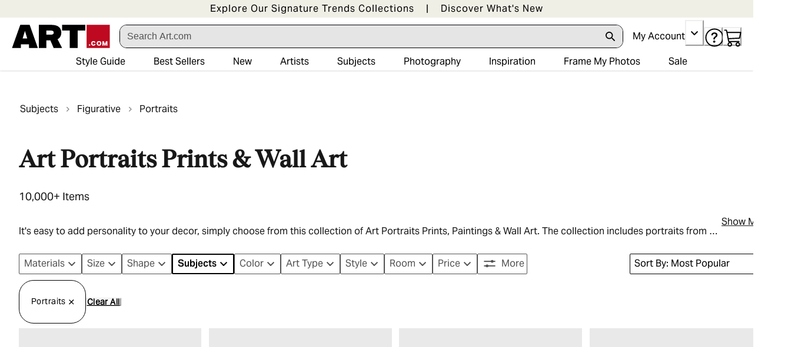

--- FILE ---
content_type: text/html; charset=utf-8
request_url: https://www.art.com/gallery/id--b1880/portraits-posters.htm?rfid=820685&ranMID=45368&ranEAID=3624890&ranSiteID=msYS1Nvjv4c-dubU1BMrMQUfKo_aXc.vVA&utm_source=Rakuten&utm_medium=affiliate
body_size: 103118
content:
<!doctype html><html lang="en-US"><head><meta name="charset" content="utf-8"/><meta name="viewport" content="width=device-width, initial-scale=1.0, minimum-scale=1.0, maximum-scale=5.0"/><meta name="format-detection" content="telephone=no"/><link data-react-helmet="true" rel="manifest" href="/mobify/bundle/1685/static/manifest.json"/><link data-react-helmet="true" rel="apple-touch-icon" href="/apple-touch-icon.png" type="image/png"/><link data-react-helmet="true" rel="icon" type="image/png" href="/favicon-96x96.png"/><link data-react-helmet="true" rel="icon" type="image/svg+xml" href="/favicon.svg"/><link data-react-helmet="true" rel="shortcut icon" type="image/x-icon" href="/favicon.ico"/><link data-react-helmet="true" rel="preconnect" href="https://creatives.attn.tv"/><link data-react-helmet="true" rel="dns-prefetch" href="https://creatives.attn.tv"/><link data-react-helmet="true" rel="preconnect" href="https://cdn.attn.tv"/><link data-react-helmet="true" rel="dns-prefetch" href="https://cdn.attn.tv"/><link data-react-helmet="true" rel="preconnect" href="https://connect.facebook.net"/><link data-react-helmet="true" rel="dns-prefetch" href="https://connect.facebook.net"/><link data-react-helmet="true" rel="preconnect" href="https://cdn1.affirm.com"/><link data-react-helmet="true" rel="dns-prefetch" href="https://cdn1.affirm.com"/><link data-react-helmet="true" rel="canonical" href="https://www.art.com/gallery/id--b1880/portraits-posters.htm"/><meta data-react-helmet="true" name="botify-site-verification" content="VkKnnd5T3VrbTfLjz2FcC2e4L4Djdqdn"/><meta data-react-helmet="true" name="apple-mobile-web-app-title" content="Art.com | Wall Art, Framed Prints, Canvas Paintings &amp; Decor for Sale Online"/><meta data-react-helmet="true" name="theme-color" content="#C4EEE3"/><meta data-react-helmet="true" name="description" content="Shop Art.com for the best selection of Portraits wall art online. Low price guarantee, fast shipping &amp; easy returns, and custom framing options on all prints."/><meta data-react-helmet="true" name="keywords" content="portraits, posters and prints, art posters, prints, photos, framed art, poster, print, fine art, artwork, art work, lithograph, giclee, painting, paintings, canvas, reproduction"/><meta data-react-helmet="true" name="robots" content="INDEX, FOLLOW, NOODP"/><meta data-react-helmet="true" http-equiv="content-language" content="en"/><meta data-react-helmet="true" http-equiv="Content-Type" content="text/html;charset=UTF-8"/><meta data-react-helmet="true" property="og:url" content="https://www.art.com/gallery/id--b1880/portraits-posters.htm"/><meta data-react-helmet="true" property="og:title" content="Art Portraits For Sale Online - Prints, Paintings &amp; Wall Art | Art.com"/><meta data-react-helmet="true" property="og:site_name" content="art.com"/><meta data-react-helmet="true" property="og:type" content="product-landing-page"/><meta data-react-helmet="true" property="fb:app_id" content="133465040008099"/><script data-react-helmet="true" type="application/ld+json">{"@context":"https://schema.org","@type":"Organization","@id":"https://www.art.com/#organization","name":"Art.com","url":"https://www.art.com","brand":{"@type":"Brand","name":"Art.com"},"sameAs":["https://www.facebook.com/Art.com/","https://www.instagram.com/artdotcom/","https://www.pinterest.com/artdotcom/","https://www.tiktok.com/@artdotcom/","https://www.youtube.com/@art/"]}</script><script data-react-helmet="true" type="application/ld+json">{"@context":"https://schema.org","@type":"WebSite","@id":"https://www.art.com/#website","url":"https://www.art.com","name":"Art.com","publisher":{"@id":"https://www.art.com/#organization"}}</script><script data-react-helmet="true" src="/mobify/bundle/1685/static/head-active_data.js" id="headActiveData" type="text/javascript"></script><script data-react-helmet="true" type="text/javascript" async="" src="https://546005870.collect.igodigital.com/collect.js"></script><script data-react-helmet="true" type="text/javascript" src="//widget.trustpilot.com/bootstrap/v5/tp.widget.bootstrap.min.js" async=""></script><script data-react-helmet="true" type="text/javascript" src="//cdn-4.convertexperiments.com/v1/js/10017602-10017911.js?environment=production"></script><script data-react-helmet="true" type="text/javascript" src="https://www.paypal.com/sdk/js?client-id=ASyI6a_03c57OuuDdBCmSYX35FrgLk59b6wf5FDuyLCT2lVocdfi0oSZLTKpXsqhsBKpHVMeCdB26XQI&amp;components=messages" data-namespace="PayPalSDK"></script><script data-react-helmet="true" type="application/ld+json">{"@context":"https://schema.org","@type":"ItemList","itemListElement":[{"@type":"ListItem","position":1,"url":"https://www.art.com/products/p14500924056-sa-i6751518/ramon-casas-i-carbo-after-the-ball.htm?upi=PGAI5D0&PODConfigID=8880731"},{"@type":"ListItem","position":2,"url":"https://www.art.com/products/p48961027327-sa-i11134647/duy-huynh-a-mindful-garden.htm?upi=Q1DDN640&PODConfigID=9664578"},{"@type":"ListItem","position":3,"url":"https://www.art.com/products/p48221033425-sa-i10833972/wyanne-the-talker.htm?upi=Q1A72B20&PODConfigID=8880730"},{"@type":"ListItem","position":4,"url":"https://www.art.com/products/p22112152330-sa-i7620571/edward-john-poynter-an-evening-at-home-1888.htm?upi=PLF7TI0&PODConfigID=8880730"},{"@type":"ListItem","position":5,"url":"https://www.art.com/products/p53367707448-sa-i11581041/jean-michel-basquiat-trumpet-1984.htm?upi=Q1H9Z200&PODConfigID=8880742"},{"@type":"ListItem","position":6,"url":"https://www.art.com/products/p34957703560-sa-i9370303/roberto-ferruzzi-praying-girl-italian-painting-of-19th-century.htm?upi=PTIIFL0&PODConfigID=8880730"},{"@type":"ListItem","position":7,"url":"https://www.art.com/products/p34988350295-sa-i9400910/gustav-klimt-adele-bloch-bauer-i-1907.htm?upi=PTQF7W0&PODConfigID=8880742"},{"@type":"ListItem","position":8,"url":"https://www.art.com/products/p48961036707-sa-i11134672/johannes-vermeer-girl-with-a-pearl-earring.htm?upi=Q1DDNMQ0&PODConfigID=9201947"},{"@type":"ListItem","position":9,"url":"https://www.art.com/products/p45339730020-sa-i10405836/norman-rockwell-santa-claus.htm?upi=Q122J670&PODConfigID=8880730"},{"@type":"ListItem","position":10,"url":"https://www.art.com/products/p22103760152-sa-i7497579/claude-monet-woman-with-a-parasol-madame-monet-and-her-son-1875.htm?upi=PK52YB0&PODConfigID=8880730"},{"@type":"ListItem","position":11,"url":"https://www.art.com/products/p22248385326-sa-i7795409/paul-klee-sealed-woman.htm?upi=PMQIJD0&PODConfigID=8880730"},{"@type":"ListItem","position":12,"url":"https://www.art.com/products/p53367707537-sa-i11581042/jean-michel-basquiat-untitled-1981-basquiat-skull.htm?upi=Q1H9Z5P0&PODConfigID=8880730"},{"@type":"ListItem","position":13,"url":"https://www.art.com/products/p53692127087-sa-i9587030/camille-pissarro-self-portrait-c-1890.htm?upi=Q1HKQZ50&PODConfigID=8880742"},{"@type":"ListItem","position":14,"url":"https://www.art.com/products/p30952586753-sa-i9058111/tim-nyberg-coffee-date.htm?upi=PSGUPP0&PODConfigID=8880742"},{"@type":"ListItem","position":15,"url":"https://www.art.com/products/p1775821622-sa-i4208312/gustav-klimt-the-kiss-1907-08.htm?upi=P956320&PODConfigID=8880742"},{"@type":"ListItem","position":16,"url":"https://www.art.com/products/p48292665253-sa-i10884957/monica-stewart-unity.htm?upi=Q1B9GSK0&PODConfigID=9664578"},{"@type":"ListItem","position":17,"url":"https://www.art.com/products/p57161913028-sa-i11261005/after-the-ball-by-ramon-casas-1895.htm?upi=Q1QEX960&PODConfigID=8880730"},{"@type":"ListItem","position":18,"url":"https://www.art.com/products/p48292651032-sa-i10885026/duy-huynh-big-heart-botany.htm?upi=Q1B7H2T0&PODConfigID=9664578"},{"@type":"ListItem","position":19,"url":"https://www.art.com/products/p48292541623-sa-i10883434/lucia-heffernan-norman-catwell.htm?upi=Q1B5QDS0&PODConfigID=9201947"},{"@type":"ListItem","position":20,"url":"https://www.art.com/products/p1542629796-sa-i4184997/gustav-klimt-the-kiss-c-1907-detail.htm?upi=F3P8UD0"},{"@type":"ListItem","position":21,"url":"https://www.art.com/products/p47657273963-sa-i10643865/mario-nevado-deliberation.htm?upi=F904EG0"},{"@type":"ListItem","position":22,"url":"https://www.art.com/products/p12066145-sa-i11346713/gustav-klimt-the-maiden-1913.htm?upi=Q1GA2GC0&PODConfigID=8880742"},{"@type":"ListItem","position":23,"url":"https://www.art.com/products/p11725401-sa-i1350927/gustav-klimt-portrait-of-a-young-woman-1896-97.htm?upi=Q1G8CXP0&PODConfigID=9436042"},{"@type":"ListItem","position":24,"url":"https://www.art.com/products/p14498494545-sa-i6736541/john-william-waterhouse-the-soul-of-the-rose-1908.htm?upi=Q1G8EEC0&PODConfigID=9436042"},{"@type":"ListItem","position":25,"url":"https://www.art.com/products/p11721578-sa-i1347083/vincent-van-gogh-portrait-of-the-postman-joseph-roulin-c-1889.htm?upi=O2R8Y0&PODConfigID=8880730"},{"@type":"ListItem","position":26,"url":"https://www.art.com/products/p36989031877-sa-i9617708/sir-henry-raeburn-the-reverend-robert-walker-skating-on-duddingston-loch-1795.htm?upi=PUSVJJ0&PODConfigID=8880730"},{"@type":"ListItem","position":27,"url":"https://www.art.com/products/p53766606015-sa-i5446981/norman-rockwell-freedom-of-speech-february-21-1943.htm?upi=Q1HYIAG0&PODConfigID=8880730"},{"@type":"ListItem","position":28,"url":"https://www.art.com/products/p58484497365-sa-i12653565/john-singer-sargent-fumee-d-ambre-gris-smoke-of-ambergris-1880-oil-on-canvas.htm?upi=Q1R3J2O0&PODConfigID=9436042"},{"@type":"ListItem","position":29,"url":"https://www.art.com/products/p37721931853-sa-i9798450/the-outlaw-josey-wales.htm?upi=PW5X090&PODConfigID=13198925"},{"@type":"ListItem","position":30,"url":"https://www.art.com/products/p53367708008-sa-i11581048/jean-michel-basquiat-horn-players-1983.htm?upi=Q1H9Z4R0&PODConfigID=8880730"},{"@type":"ListItem","position":31,"url":"https://www.art.com/products/p34987623883-sa-i9398046/carl-bloch-in-a-roman-osteria-1866.htm?upi=PTPKXK0&PODConfigID=8880730"},{"@type":"ListItem","position":32,"url":"https://www.art.com/products/p23459657901-sa-i7916650/henri-matisse-woman-in-a-purple-coat-1937.htm?upi=PN7I7Y0&PODConfigID=8880730"},{"@type":"ListItem","position":33,"url":"https://www.art.com/products/p18688913688-sa-i7139203/karine-aigner-full-frame-close-up-portrait-of-a-male-white-lion-with-blue-eyes-south-africa.htm?upi=Q10T7QF0&PODConfigID=14258387"},{"@type":"ListItem","position":34,"url":"https://www.art.com/products/p12180996-sa-i3720500/johannes-vermeer-girl-with-a-pearl-earring.htm?upi=EYKGR0"},{"@type":"ListItem","position":35,"url":"https://www.art.com/products/p34988325302-sa-i9400885/edgar-degas-dancer-c-1874.htm?upi=PTQD8T0&PODConfigID=8880730"},{"@type":"ListItem","position":36,"url":"https://www.art.com/products/p9388041735-sa-i5446709/norman-rockwell-little-spooners-or-sunset-april-24-1926.htm?upi=PC6XAD0&PODConfigID=8880730"},{"@type":"ListItem","position":37,"url":"https://www.art.com/products/p37722323760-sa-i9798336/the-color-of-money.htm?upi=PW5YBL0&PODConfigID=13198925"},{"@type":"ListItem","position":38,"url":"https://www.art.com/products/p48117299873-sa-i10784660/winslow-homer-the-veteran-in-a-new-field-1865.htm?upi=Q19PFS00&PODConfigID=9436042"},{"@type":"ListItem","position":39,"url":"https://www.art.com/products/p53771643834-sa-i6889867/john-everett-millais-ophelia.htm?upi=Q1I73LN0&PODConfigID=9436042"},{"@type":"ListItem","position":40,"url":"https://www.art.com/products/p11727737-sa-i1353282/amedeo-modigliani-portrait-of-a-woman-jeanne-hebuterne-in-large-hat-c-1918.htm?upi=Q1G8CYA0&PODConfigID=9436042"},{"@type":"ListItem","position":41,"url":"https://www.art.com/products/p48939875263-sa-i11130616/mark-gemmell-close-up-portrait-of-scottish-highland-cattle-on-a-farm.htm?upi=Q1D9VJL0&PODConfigID=4990799"},{"@type":"ListItem","position":42,"url":"https://www.art.com/products/p22112311099-sa-i7622847/mary-cassatt-the-sisters-c-1885.htm?upi=PLG3V90&PODConfigID=8880730"},{"@type":"ListItem","position":43,"url":"https://www.art.com/products/p53715795708-sa-i9703113/jean-michel-basquiat-untitled.htm?upi=Q1HMSOC0&PODConfigID=8880730"},{"@type":"ListItem","position":44,"url":"https://www.art.com/products/p10292873-sa-i802278/pablo-picasso-the-old-guitarist-c-1903.htm?upi=E71V80"},{"@type":"ListItem","position":45,"url":"https://www.art.com/products/p21343412651-sa-i7372010/agnes-cecile-in-trouble-she-will.htm?upi=PJH4B60&PODConfigID=9201948"},{"@type":"ListItem","position":46,"url":"https://www.art.com/products/p12342028-sa-i797852/pablo-picasso-girl-with-red-beret.htm?upi=E8N6Q0"},{"@type":"ListItem","position":47,"url":"https://www.art.com/products/p40582519146-sa-i9958201/gustav-klimt-the-three-ages-of-woman-detail.htm?upi=F8COBM0"},{"@type":"ListItem","position":48,"url":"https://www.art.com/products/p48292652457-sa-i10885043/duy-huynh-suspension-of-disbelief.htm?upi=Q1B7N5T0&PODConfigID=9201947"},{"@type":"ListItem","position":49,"url":"https://www.art.com/products/p34987137133-sa-i9395078/arnold-b-cklin-self-portrait-with-death-playing-the-fiddle-1872.htm?upi=PTOZSZ0&PODConfigID=8880730"},{"@type":"ListItem","position":50,"url":"https://www.art.com/products/p45339717088-sa-i10405781/norman-rockwell-the-problem-we-all-live-with-or-walking-to-school-schoolgirl-with-u-s-marshals.htm?upi=Q122IOY0&PODConfigID=9436042"},{"@type":"ListItem","position":51,"url":"https://www.art.com/products/p21626090241-sa-i7386193/thinker-quintet-peace-power-respect-dignity-love.htm?upi=F5UZXB0"},{"@type":"ListItem","position":52,"url":"https://www.art.com/products/p53715796012-sa-i6876253/jean-michel-basquiat-hollywood-africans-1983.htm?upi=Q1HMTPM0&PODConfigID=8880742"},{"@type":"ListItem","position":53,"url":"https://www.art.com/products/p43523004983-sa-i10182227/art-kane-jazz-portrait.htm?upi=F8JUU40"},{"@type":"ListItem","position":54,"url":"https://www.art.com/products/p21810478475-sa-i7437405/frida-kahlo-self-portrait-with-thorn-necklace-and-hummingbird-c-1940.htm?upi=F5W3R20"},{"@type":"ListItem","position":55,"url":"https://www.art.com/products/p48292653363-sa-i10885045/duy-huynh-thanks-for-the-melodies.htm?upi=Q1B7J8N0&PODConfigID=9664578"},{"@type":"ListItem","position":56,"url":"https://www.art.com/products/p49045752211-sa-i11163627/kyle-maclachlan-sherilyn-fenn-twin-peaks-1990-directed-by-david-lynch.htm?upi=Q1E4J580&PODConfigID=14258395"},{"@type":"ListItem","position":57,"url":"https://www.art.com/products/p10288359-sa-i797794/pablo-picasso-tete-d-une-femme-lisant.htm?upi=E6YHL0"},{"@type":"ListItem","position":58,"url":"https://www.art.com/products/p53715795191-sa-i6876293/jean-michel-basquiat-dustheads-1982.htm?upi=Q1HMQLW0&PODConfigID=8880730"},{"@type":"ListItem","position":59,"url":"https://www.art.com/products/p36986946865-sa-i9607238/john-singer-sargent-lady-agnew-of-lochnaw-c-1892-93.htm?upi=PUOY8E0&PODConfigID=8880730"},{"@type":"ListItem","position":60,"url":"https://www.art.com/products/p53766544970-sa-i5446542/norman-rockwell-shiner-or-outside-the-principal-s-office-saturday-evening-post-cover-may-23-1953.htm?upi=Q1HXVNR0&PODConfigID=8880742"}]}</script><script data-react-helmet="true" type="application/ld+json">{"@context":"https://schema.org","@type":"CollectionPage","url":"https://www.art.com/gallery/id--b1880/portraits-posters.htm","name":"Portraits","breadcrumb":{"@context":"https://schema.org","@type":"BreadcrumbList","itemListElement":[{"@type":"ListItem","position":1,"name":"Subjects","item":"https://www.art.com/gallery/id--b100/subjects-posters.htm"},{"@type":"ListItem","position":2,"name":"Figurative","item":"https://www.art.com/gallery/id--b12132/figurative-posters.htm"},{"@type":"ListItem","position":3,"name":"Portraits","item":"https://www.art.com/gallery/id--b1880/portraits-posters.htm"}]},"mainEntity":{"@context":"https://schema.org","@type":"ItemList","itemListElement":[{"@type":"ListItem","position":1,"url":"https://www.art.com/products/p14500924056-sa-i6751518/ramon-casas-i-carbo-after-the-ball.htm?upi=PGAI5D0&PODConfigID=8880731"},{"@type":"ListItem","position":2,"url":"https://www.art.com/products/p48961027327-sa-i11134647/duy-huynh-a-mindful-garden.htm?upi=Q1DDN640&PODConfigID=9664578"},{"@type":"ListItem","position":3,"url":"https://www.art.com/products/p48221033425-sa-i10833972/wyanne-the-talker.htm?upi=Q1A72B20&PODConfigID=8880730"},{"@type":"ListItem","position":4,"url":"https://www.art.com/products/p22112152330-sa-i7620571/edward-john-poynter-an-evening-at-home-1888.htm?upi=PLF7TI0&PODConfigID=8880730"},{"@type":"ListItem","position":5,"url":"https://www.art.com/products/p53367707448-sa-i11581041/jean-michel-basquiat-trumpet-1984.htm?upi=Q1H9Z200&PODConfigID=8880742"},{"@type":"ListItem","position":6,"url":"https://www.art.com/products/p34957703560-sa-i9370303/roberto-ferruzzi-praying-girl-italian-painting-of-19th-century.htm?upi=PTIIFL0&PODConfigID=8880730"},{"@type":"ListItem","position":7,"url":"https://www.art.com/products/p34988350295-sa-i9400910/gustav-klimt-adele-bloch-bauer-i-1907.htm?upi=PTQF7W0&PODConfigID=8880742"},{"@type":"ListItem","position":8,"url":"https://www.art.com/products/p48961036707-sa-i11134672/johannes-vermeer-girl-with-a-pearl-earring.htm?upi=Q1DDNMQ0&PODConfigID=9201947"},{"@type":"ListItem","position":9,"url":"https://www.art.com/products/p45339730020-sa-i10405836/norman-rockwell-santa-claus.htm?upi=Q122J670&PODConfigID=8880730"},{"@type":"ListItem","position":10,"url":"https://www.art.com/products/p22103760152-sa-i7497579/claude-monet-woman-with-a-parasol-madame-monet-and-her-son-1875.htm?upi=PK52YB0&PODConfigID=8880730"},{"@type":"ListItem","position":11,"url":"https://www.art.com/products/p22248385326-sa-i7795409/paul-klee-sealed-woman.htm?upi=PMQIJD0&PODConfigID=8880730"},{"@type":"ListItem","position":12,"url":"https://www.art.com/products/p53367707537-sa-i11581042/jean-michel-basquiat-untitled-1981-basquiat-skull.htm?upi=Q1H9Z5P0&PODConfigID=8880730"},{"@type":"ListItem","position":13,"url":"https://www.art.com/products/p53692127087-sa-i9587030/camille-pissarro-self-portrait-c-1890.htm?upi=Q1HKQZ50&PODConfigID=8880742"},{"@type":"ListItem","position":14,"url":"https://www.art.com/products/p30952586753-sa-i9058111/tim-nyberg-coffee-date.htm?upi=PSGUPP0&PODConfigID=8880742"},{"@type":"ListItem","position":15,"url":"https://www.art.com/products/p1775821622-sa-i4208312/gustav-klimt-the-kiss-1907-08.htm?upi=P956320&PODConfigID=8880742"},{"@type":"ListItem","position":16,"url":"https://www.art.com/products/p48292665253-sa-i10884957/monica-stewart-unity.htm?upi=Q1B9GSK0&PODConfigID=9664578"},{"@type":"ListItem","position":17,"url":"https://www.art.com/products/p57161913028-sa-i11261005/after-the-ball-by-ramon-casas-1895.htm?upi=Q1QEX960&PODConfigID=8880730"},{"@type":"ListItem","position":18,"url":"https://www.art.com/products/p48292651032-sa-i10885026/duy-huynh-big-heart-botany.htm?upi=Q1B7H2T0&PODConfigID=9664578"},{"@type":"ListItem","position":19,"url":"https://www.art.com/products/p48292541623-sa-i10883434/lucia-heffernan-norman-catwell.htm?upi=Q1B5QDS0&PODConfigID=9201947"},{"@type":"ListItem","position":20,"url":"https://www.art.com/products/p1542629796-sa-i4184997/gustav-klimt-the-kiss-c-1907-detail.htm?upi=F3P8UD0"},{"@type":"ListItem","position":21,"url":"https://www.art.com/products/p47657273963-sa-i10643865/mario-nevado-deliberation.htm?upi=F904EG0"},{"@type":"ListItem","position":22,"url":"https://www.art.com/products/p12066145-sa-i11346713/gustav-klimt-the-maiden-1913.htm?upi=Q1GA2GC0&PODConfigID=8880742"},{"@type":"ListItem","position":23,"url":"https://www.art.com/products/p11725401-sa-i1350927/gustav-klimt-portrait-of-a-young-woman-1896-97.htm?upi=Q1G8CXP0&PODConfigID=9436042"},{"@type":"ListItem","position":24,"url":"https://www.art.com/products/p14498494545-sa-i6736541/john-william-waterhouse-the-soul-of-the-rose-1908.htm?upi=Q1G8EEC0&PODConfigID=9436042"},{"@type":"ListItem","position":25,"url":"https://www.art.com/products/p11721578-sa-i1347083/vincent-van-gogh-portrait-of-the-postman-joseph-roulin-c-1889.htm?upi=O2R8Y0&PODConfigID=8880730"},{"@type":"ListItem","position":26,"url":"https://www.art.com/products/p36989031877-sa-i9617708/sir-henry-raeburn-the-reverend-robert-walker-skating-on-duddingston-loch-1795.htm?upi=PUSVJJ0&PODConfigID=8880730"},{"@type":"ListItem","position":27,"url":"https://www.art.com/products/p53766606015-sa-i5446981/norman-rockwell-freedom-of-speech-february-21-1943.htm?upi=Q1HYIAG0&PODConfigID=8880730"},{"@type":"ListItem","position":28,"url":"https://www.art.com/products/p58484497365-sa-i12653565/john-singer-sargent-fumee-d-ambre-gris-smoke-of-ambergris-1880-oil-on-canvas.htm?upi=Q1R3J2O0&PODConfigID=9436042"},{"@type":"ListItem","position":29,"url":"https://www.art.com/products/p37721931853-sa-i9798450/the-outlaw-josey-wales.htm?upi=PW5X090&PODConfigID=13198925"},{"@type":"ListItem","position":30,"url":"https://www.art.com/products/p53367708008-sa-i11581048/jean-michel-basquiat-horn-players-1983.htm?upi=Q1H9Z4R0&PODConfigID=8880730"},{"@type":"ListItem","position":31,"url":"https://www.art.com/products/p34987623883-sa-i9398046/carl-bloch-in-a-roman-osteria-1866.htm?upi=PTPKXK0&PODConfigID=8880730"},{"@type":"ListItem","position":32,"url":"https://www.art.com/products/p23459657901-sa-i7916650/henri-matisse-woman-in-a-purple-coat-1937.htm?upi=PN7I7Y0&PODConfigID=8880730"},{"@type":"ListItem","position":33,"url":"https://www.art.com/products/p18688913688-sa-i7139203/karine-aigner-full-frame-close-up-portrait-of-a-male-white-lion-with-blue-eyes-south-africa.htm?upi=Q10T7QF0&PODConfigID=14258387"},{"@type":"ListItem","position":34,"url":"https://www.art.com/products/p12180996-sa-i3720500/johannes-vermeer-girl-with-a-pearl-earring.htm?upi=EYKGR0"},{"@type":"ListItem","position":35,"url":"https://www.art.com/products/p34988325302-sa-i9400885/edgar-degas-dancer-c-1874.htm?upi=PTQD8T0&PODConfigID=8880730"},{"@type":"ListItem","position":36,"url":"https://www.art.com/products/p9388041735-sa-i5446709/norman-rockwell-little-spooners-or-sunset-april-24-1926.htm?upi=PC6XAD0&PODConfigID=8880730"},{"@type":"ListItem","position":37,"url":"https://www.art.com/products/p37722323760-sa-i9798336/the-color-of-money.htm?upi=PW5YBL0&PODConfigID=13198925"},{"@type":"ListItem","position":38,"url":"https://www.art.com/products/p48117299873-sa-i10784660/winslow-homer-the-veteran-in-a-new-field-1865.htm?upi=Q19PFS00&PODConfigID=9436042"},{"@type":"ListItem","position":39,"url":"https://www.art.com/products/p53771643834-sa-i6889867/john-everett-millais-ophelia.htm?upi=Q1I73LN0&PODConfigID=9436042"},{"@type":"ListItem","position":40,"url":"https://www.art.com/products/p11727737-sa-i1353282/amedeo-modigliani-portrait-of-a-woman-jeanne-hebuterne-in-large-hat-c-1918.htm?upi=Q1G8CYA0&PODConfigID=9436042"},{"@type":"ListItem","position":41,"url":"https://www.art.com/products/p48939875263-sa-i11130616/mark-gemmell-close-up-portrait-of-scottish-highland-cattle-on-a-farm.htm?upi=Q1D9VJL0&PODConfigID=4990799"},{"@type":"ListItem","position":42,"url":"https://www.art.com/products/p22112311099-sa-i7622847/mary-cassatt-the-sisters-c-1885.htm?upi=PLG3V90&PODConfigID=8880730"},{"@type":"ListItem","position":43,"url":"https://www.art.com/products/p53715795708-sa-i9703113/jean-michel-basquiat-untitled.htm?upi=Q1HMSOC0&PODConfigID=8880730"},{"@type":"ListItem","position":44,"url":"https://www.art.com/products/p10292873-sa-i802278/pablo-picasso-the-old-guitarist-c-1903.htm?upi=E71V80"},{"@type":"ListItem","position":45,"url":"https://www.art.com/products/p21343412651-sa-i7372010/agnes-cecile-in-trouble-she-will.htm?upi=PJH4B60&PODConfigID=9201948"},{"@type":"ListItem","position":46,"url":"https://www.art.com/products/p12342028-sa-i797852/pablo-picasso-girl-with-red-beret.htm?upi=E8N6Q0"},{"@type":"ListItem","position":47,"url":"https://www.art.com/products/p40582519146-sa-i9958201/gustav-klimt-the-three-ages-of-woman-detail.htm?upi=F8COBM0"},{"@type":"ListItem","position":48,"url":"https://www.art.com/products/p48292652457-sa-i10885043/duy-huynh-suspension-of-disbelief.htm?upi=Q1B7N5T0&PODConfigID=9201947"},{"@type":"ListItem","position":49,"url":"https://www.art.com/products/p34987137133-sa-i9395078/arnold-b-cklin-self-portrait-with-death-playing-the-fiddle-1872.htm?upi=PTOZSZ0&PODConfigID=8880730"},{"@type":"ListItem","position":50,"url":"https://www.art.com/products/p45339717088-sa-i10405781/norman-rockwell-the-problem-we-all-live-with-or-walking-to-school-schoolgirl-with-u-s-marshals.htm?upi=Q122IOY0&PODConfigID=9436042"},{"@type":"ListItem","position":51,"url":"https://www.art.com/products/p21626090241-sa-i7386193/thinker-quintet-peace-power-respect-dignity-love.htm?upi=F5UZXB0"},{"@type":"ListItem","position":52,"url":"https://www.art.com/products/p53715796012-sa-i6876253/jean-michel-basquiat-hollywood-africans-1983.htm?upi=Q1HMTPM0&PODConfigID=8880742"},{"@type":"ListItem","position":53,"url":"https://www.art.com/products/p43523004983-sa-i10182227/art-kane-jazz-portrait.htm?upi=F8JUU40"},{"@type":"ListItem","position":54,"url":"https://www.art.com/products/p21810478475-sa-i7437405/frida-kahlo-self-portrait-with-thorn-necklace-and-hummingbird-c-1940.htm?upi=F5W3R20"},{"@type":"ListItem","position":55,"url":"https://www.art.com/products/p48292653363-sa-i10885045/duy-huynh-thanks-for-the-melodies.htm?upi=Q1B7J8N0&PODConfigID=9664578"},{"@type":"ListItem","position":56,"url":"https://www.art.com/products/p49045752211-sa-i11163627/kyle-maclachlan-sherilyn-fenn-twin-peaks-1990-directed-by-david-lynch.htm?upi=Q1E4J580&PODConfigID=14258395"},{"@type":"ListItem","position":57,"url":"https://www.art.com/products/p10288359-sa-i797794/pablo-picasso-tete-d-une-femme-lisant.htm?upi=E6YHL0"},{"@type":"ListItem","position":58,"url":"https://www.art.com/products/p53715795191-sa-i6876293/jean-michel-basquiat-dustheads-1982.htm?upi=Q1HMQLW0&PODConfigID=8880730"},{"@type":"ListItem","position":59,"url":"https://www.art.com/products/p36986946865-sa-i9607238/john-singer-sargent-lady-agnew-of-lochnaw-c-1892-93.htm?upi=PUOY8E0&PODConfigID=8880730"},{"@type":"ListItem","position":60,"url":"https://www.art.com/products/p53766544970-sa-i5446542/norman-rockwell-shiner-or-outside-the-principal-s-office-saturday-evening-post-cover-may-23-1953.htm?upi=Q1HXVNR0&PODConfigID=8880742"}]}}</script><title data-react-helmet="true">Art Portraits For Sale Online - Prints, Paintings &amp; Wall Art | Art.com</title></head><body><div><svg xmlns="http://www.w3.org/2000/svg" xmlns:xlink="http://www.w3.org/1999/xlink" style="position: absolute; width: 0; height: 0" aria-hidden="true" id="__SVG_SPRITE_NODE__"><symbol viewBox="0 0 20 20" fill="none" xmlns="http://www.w3.org/2000/svg" id="alert">
<path fill-rule="evenodd" clip-rule="evenodd" d="M0 10C0 4.47715 4.47715 0 10 0C12.6522 0 15.1957 1.05357 17.0711 2.92893C18.9464 4.8043 20 7.34784 20 10C20 15.5228 15.5228 20 10 20C4.47715 20 0 15.5228 0 10ZM2 10C2 14.4183 5.58172 18 10 18C12.1217 18 14.1566 17.1571 15.6569 15.6569C17.1571 14.1566 18 12.1217 18 10C18 5.58172 14.4183 2 10 2C5.58172 2 2 5.58172 2 10ZM11 10.5C11 10.2239 10.7761 10 10.5 10H9.5C9.22386 10 9 10.2239 9 10.5V13.5C9 13.7761 9.22386 14 9.5 14H10.5C10.7761 14 11 13.7761 11 13.5V10.5ZM10.5 6C10.7761 6 11 6.22386 11 6.5V7.5C11 7.77614 10.7761 8 10.5 8H9.5C9.22386 8 9 7.77614 9 7.5V6.5C9 6.22386 9.22386 6 9.5 6H10.5Z" fill="currentColor" />
</symbol><symbol viewBox="0 0 24 24" xmlns="http://www.w3.org/2000/svg" id="account">
    <path fill-rule="evenodd" clip-rule="evenodd" d="M17.0044 7C17.0044 9.76142 14.7652 12 12.0029 12C9.24067 12 7.00142 9.76142 7.00142 7C7.00142 4.23858 9.24067 2 12.0029 2C14.7652 2 17.0044 4.23858 17.0044 7ZM15.0038 7C15.0038 5.34315 13.6603 4 12.0029 4C10.3456 4 9.00202 5.34315 9.00202 7C9.00202 8.65685 10.3456 10 12.0029 10C13.6603 10 15.0038 8.65685 15.0038 7ZM21.8959 20.55L20.0054 16.76C19.1574 15.0683 17.4268 14.0001 15.534 14H8.47186C6.57907 14.0001 4.84848 15.0683 4.00051 16.76L2.10994 20.55C1.95392 20.8595 1.96935 21.2277 2.15071 21.5231C2.33208 21.8185 2.65351 21.999 3.00021 22H21.0057C21.3524 21.999 21.6738 21.8185 21.8551 21.5231C22.0365 21.2277 22.0519 20.8595 21.8959 20.55ZM5.79105 17.66L4.6207 20H19.3852L18.2148 17.66C17.7075 16.6441 16.6698 16.0016 15.534 16H8.47186C7.33602 16.0016 6.29839 16.6441 5.79105 17.66Z" fill="currentColor" />
</symbol><symbol viewBox="0 0 24 24" fill="none" xmlns="http://www.w3.org/2000/svg" id="basket">
<path fill-rule="evenodd" clip-rule="evenodd" d="M5.72 4.00002H21.5C21.7761 4.00002 22 4.22387 22 4.50002V5.00002C21.9928 5.8299 21.7687 6.64346 21.35 7.36002L19 11.49C18.4915 12.404 17.5357 12.979 16.49 13H10.26C10.0439 12.9954 9.82904 12.9652 9.62 12.91L8.62 15H19.5C19.7761 15 20 15.2239 20 15.5V16.5C20 16.7762 19.7761 17 19.5 17H7C6.72633 17.0063 6.4704 16.865 6.33 16.63L6.11 16.25C5.99438 16.0275 5.99438 15.7626 6.11 15.54L7.97 11.84C7.86843 11.7328 7.77797 11.6155 7.7 11.49L3.42 4.00002H2.5C2.22386 4.00002 2 3.77616 2 3.50002V2.50002C2 2.22387 2.22386 2.00002 2.5 2.00002H3.42C4.13737 1.99717 4.80132 2.37875 5.16 3.00002L5.72 4.00002ZM16.53 11C16.8452 10.9619 17.1236 10.7763 17.28 10.5L19.64 6.37002C19.678 6.29401 19.708 6.214 19.7376 6.13506C19.7547 6.08936 19.7717 6.04401 19.79 6.00002H6.87L9.44 10.5C9.61755 10.8076 9.94489 10.9979 10.3 11H16.53ZM18 18C16.8954 18 16 18.8954 16 20C16 21.1046 16.8954 22 18 22C19.1046 22 20 21.1046 20 20C20 18.8954 19.1046 18 18 18ZM6 20C6 18.8954 6.89543 18 8 18C9.10457 18 10 18.8954 10 20C10 21.1046 9.10457 22 8 22C6.89543 22 6 21.1046 6 20Z" fill="currentColor" />
</symbol><symbol viewBox="0 0 24 24" fill="none" xmlns="http://www.w3.org/2000/svg" id="check">
<path d="M16.5417 6.01214L7.70841 14.8022C7.63018 14.8807 7.52368 14.9248 7.41258 14.9248C7.30148 14.9248 7.19498 14.8807 7.11675 14.8022L2.62508 10.3325C2.5462 10.2547 2.50183 10.1487 2.50183 10.0381C2.50183 9.92758 2.5462 9.82161 2.62508 9.74376L3.20841 9.16328C3.28665 9.08479 3.39315 9.04064 3.50425 9.04064C3.61535 9.04064 3.72184 9.08479 3.80008 9.16328L7.40841 12.7539L15.3667 4.83461C15.5316 4.67557 15.7936 4.67557 15.9584 4.83461L16.5417 5.42337C16.6206 5.50123 16.665 5.6072 16.665 5.71776C16.665 5.82831 16.6206 5.93429 16.5417 6.01214Z" fill="currentColor" />
</symbol><symbol viewBox="0 0 24 24" fill="none" xmlns="http://www.w3.org/2000/svg" id="check-circle">
<path fill-rule="evenodd" clip-rule="evenodd" d="M2 12C2 6.47715 6.47715 2 12 2C14.6522 2 17.1957 3.05357 19.0711 4.92893C20.9464 6.8043 22 9.34784 22 12C22 17.5228 17.5228 22 12 22C6.47715 22 2 17.5228 2 12ZM10.7296 15.35L16.3496 9.72998C16.5338 9.53683 16.5338 9.23313 16.3496 9.03998L15.8196 8.50998C15.6252 8.31941 15.314 8.31941 15.1196 8.50998L10.3796 13.25L8.87963 11.76C8.78889 11.6633 8.66221 11.6085 8.52962 11.6085C8.39704 11.6085 8.27036 11.6633 8.17963 11.76L7.64963 12.29C7.55497 12.3839 7.50173 12.5117 7.50173 12.645C7.50173 12.7783 7.55497 12.9061 7.64963 13L10.0296 15.35C10.1204 15.4467 10.247 15.5015 10.3796 15.5015C10.5122 15.5015 10.6389 15.4467 10.7296 15.35Z" fill="currentColor" />
</symbol><symbol viewBox="0 0 24 24" fill="none" xmlns="http://www.w3.org/2000/svg" id="chevron-up">
<path d="M11.2801 8.22C11.4206 8.07931 11.6113 8.00018 11.8101 8H12.1901C12.3885 8.0023 12.5784 8.08112 12.7201 8.22L17.8501 13.36C17.9448 13.4539 17.998 13.5817 17.998 13.715C17.998 13.8483 17.9448 13.9761 17.8501 14.07L17.1401 14.78C17.0479 14.8741 16.9218 14.9271 16.7901 14.9271C16.6584 14.9271 16.5323 14.8741 16.4401 14.78L12.0001 10.33L7.5601 14.78C7.46621 14.8747 7.33842 14.9279 7.2051 14.9279C7.07178 14.9279 6.94398 14.8747 6.8501 14.78L6.1501 14.07C6.05544 13.9761 6.0022 13.8483 6.0022 13.715C6.0022 13.5817 6.05544 13.4539 6.1501 13.36L11.2801 8.22Z" fill="currentColor" />
</symbol><symbol viewBox="0 0 24 24" fill="none" xmlns="http://www.w3.org/2000/svg" id="chevron-down">
<path d="M12.7201 15.7802C12.5796 15.9209 12.3889 16 12.1901 16.0002H11.8101C11.6117 15.9979 11.4218 15.919 11.2801 15.7802L6.1501 10.6402C6.05544 10.5463 6.0022 10.4185 6.0022 10.2852C6.0022 10.1518 6.05544 10.024 6.1501 9.93016L6.8601 9.22016C6.95226 9.1261 7.07841 9.07309 7.2101 9.07309C7.34179 9.07309 7.46793 9.1261 7.5601 9.22016L12.0001 13.6702L16.4401 9.22016C16.534 9.12551 16.6618 9.07227 16.7951 9.07227C16.9284 9.07227 17.0562 9.12551 17.1501 9.22016L17.8501 9.93016C17.9448 10.024 17.998 10.1518 17.998 10.2852C17.998 10.4185 17.9448 10.5463 17.8501 10.6402L12.7201 15.7802Z" fill="currentColor" />
</symbol><symbol viewBox="0 0 24 24" fill="none" xmlns="http://www.w3.org/2000/svg" id="chevron-right">
<path d="M15.7799 11.2799C15.9206 11.4204 15.9997 11.611 15.9999 11.8099V12.1899C15.9976 12.3883 15.9188 12.5781 15.7799 12.7199L10.6399 17.8499C10.546 17.9445 10.4182 17.9978 10.2849 17.9978C10.1516 17.9978 10.0238 17.9445 9.92992 17.8499L9.21992 17.1399C9.12586 17.0477 9.07285 16.9215 9.07285 16.7899C9.07285 16.6582 9.12586 16.532 9.21992 16.4399L13.6699 11.9999L9.21992 7.55985C9.12526 7.46597 9.07202 7.33817 9.07202 7.20485C9.07202 7.07153 9.12526 6.94374 9.21992 6.84985L9.92992 6.14985C10.0238 6.0552 10.1516 6.00195 10.2849 6.00195C10.4182 6.00195 10.546 6.0552 10.6399 6.14985L15.7799 11.2799Z" fill="currentColor" />
</symbol><symbol viewBox="0 0 24 24" fill="none" xmlns="http://www.w3.org/2000/svg" id="chevron-left">
<path d="M8.22 12.7199C8.07931 12.5793 8.00018 12.3887 8 12.1899V11.8099C8.0023 11.6114 8.08112 11.4216 8.22 11.2799L13.36 6.14985C13.4539 6.0552 13.5817 6.00195 13.715 6.00195C13.8483 6.00195 13.9761 6.0552 14.07 6.14985L14.78 6.85985C14.8741 6.95202 14.9271 7.07816 14.9271 7.20985C14.9271 7.34154 14.8741 7.46769 14.78 7.55985L10.33 11.9999L14.78 16.4399C14.8747 16.5337 14.9279 16.6615 14.9279 16.7949C14.9279 16.9282 14.8747 17.056 14.78 17.1499L14.07 17.8499C13.9761 17.9445 13.8483 17.9978 13.715 17.9978C13.5817 17.9978 13.4539 17.9445 13.36 17.8499L8.22 12.7199Z" fill="currentColor" />
</symbol><symbol viewBox="0 0 24 24" xmlns="http://www.w3.org/2000/svg" id="dashboard">
    <path fill-rule="evenodd" clip-rule="evenodd" d="m1.3333 0h8c0.73637 0 1.3334 0.59695 1.3334 1.3333v21.333c0 0.7363-0.597 1.3333-1.3334 1.3333h-8c-0.73638 0-1.3333-0.597-1.3333-1.3333v-21.333c0-0.73638 0.59695-1.3333 1.3333-1.3333zm6.6667 21.333v-18.667h-5.3333v18.667h5.3333zm13.333-18.667v2.6667h-5.3333v-2.6667h5.3333zm-6.6666-2.6667h8c0.7363 0 1.3333 0.59695 1.3333 1.3333v5.3333c0 0.73638-0.597 1.3333-1.3333 1.3333h-8c-0.7364 0-1.3334-0.59695-1.3334-1.3333v-5.3333c0-0.73638 0.597-1.3333 1.3334-1.3333zm6.6666 13.333v8h-5.3333v-8h5.3333zm-6.6666-2.6666h8c0.7363 0 1.3333 0.5969 1.3333 1.3333v10.667c0 0.7363-0.597 1.3333-1.3333 1.3333h-8c-0.7364 0-1.3334-0.597-1.3334-1.3333v-10.667c0-0.7364 0.597-1.3333 1.3334-1.3333z" fill="currentColor" />
</symbol><symbol fill="none" viewBox="0 0 28 40" xmlns="http://www.w3.org/2000/svg" id="figma-logo">
<g clip-path="url(#figma-logo_a)">
    <path d="m7.34 39.999c3.68 0 6.6667-2.9867 6.6667-6.6667v-6.6667h-6.6667c-3.68 0-6.6667 2.9867-6.6667 6.6667s2.9867 6.6667 6.6667 6.6667z" fill="#0ACF83" />
    <path d="m0.67334 20.001c0-3.68 2.9867-6.6666 6.6667-6.6666h6.6667v13.333h-6.6667c-3.68 0-6.6667-2.9867-6.6667-6.6667z" fill="#A259FF" />
    <path d="m0.67383 6.6667c0-3.68 2.9867-6.6667 6.6667-6.6667h6.6667v13.333h-6.6667c-3.68 0-6.6667-2.9866-6.6667-6.6666z" fill="#F24E1E" />
    <path d="m14.006 0h6.6667c3.68 0 6.6666 2.9867 6.6666 6.6667 0 3.68-2.9866 6.6666-6.6666 6.6666h-6.6667v-13.333z" fill="#FF7262" />
    <path d="m27.339 20.001c0 3.68-2.9866 6.6667-6.6666 6.6667-3.6801 0-6.6667-2.9867-6.6667-6.6667s2.9866-6.6666 6.6667-6.6666c3.68 0 6.6666 2.9866 6.6666 6.6666z" fill="#1ABCFE" />
</g>
<defs>
    <clipPath id="figma-logo_a">
        <rect transform="translate(.66992)" width="26.672" height="40" fill="#fff" />
    </clipPath>
</defs>
</symbol><symbol viewBox="0 0 18 18" fill="currentColor" xmlns="http://www.w3.org/2000/svg" id="filter">
<path fill-rule="evenodd" clip-rule="evenodd" d="M5.82291 1.99998H17.4919C17.7677 1.99998 17.9914 2.22383 17.9914 2.49998V3.49998C17.9914 3.77612 17.7677 3.99998 17.4919 3.99998H5.82291C5.33634 5.37752 3.92904 6.20385 2.49033 5.95677C1.05163 5.7097 0 4.46109 0 2.99998C0 1.53887 1.05163 0.290257 2.49033 0.0431805C3.92904 -0.203896 5.33634 0.622429 5.82291 1.99998ZM2.00653 2.99998C2.00653 3.55226 2.45382 3.99998 3.00558 3.99998C3.55734 3.99998 4.00463 3.55226 4.00463 2.99998C4.00463 2.44769 3.55734 1.99998 3.00558 1.99998C2.45382 1.99998 2.00653 2.44769 2.00653 2.99998ZM17.4919 7.99998H11.8172C11.387 6.81352 10.2609 6.0235 8.9999 6.0235C7.73891 6.0235 6.61279 6.81352 6.18257 7.99998H0.507946C0.232065 7.99998 0.00841915 8.22383 0.00841915 8.49998V9.49998C0.00841915 9.77612 0.232065 9.99998 0.507946 9.99998H6.18257C6.61279 11.1864 7.73891 11.9765 8.9999 11.9765C10.2609 11.9765 11.387 11.1864 11.8172 9.99998H17.4919C17.7677 9.99998 17.9914 9.77612 17.9914 9.49998V8.49998C17.9914 8.22383 17.7677 7.99998 17.4919 7.99998ZM8.00085 8.99998C8.00085 9.55226 8.44814 9.99998 8.9999 9.99998C9.55166 9.99998 9.99895 9.55226 9.99895 8.99998C9.99895 8.44769 9.55166 7.99998 8.9999 7.99998C8.44814 7.99998 8.00085 8.44769 8.00085 8.99998ZM14.9942 12C13.7272 12.0035 12.5992 12.8042 12.1769 14H0.507946C0.232065 14 0.00841915 14.2238 0.00841915 14.5V15.5C0.00841915 15.7761 0.232065 16 0.507946 16H12.1769C12.6853 17.4394 14.1926 18.267 15.6786 17.9227C17.1646 17.5783 18.1552 16.1719 17.9799 14.6553C17.8047 13.1387 16.5195 11.9957 14.9942 12ZM13.9952 15C13.9952 15.5523 14.4425 16 14.9942 16C15.546 16 15.9933 15.5523 15.9933 15C15.9933 14.4477 15.546 14 14.9942 14C14.4425 14 13.9952 14.4477 13.9952 15Z" fill="#181818" />
</symbol><symbol viewBox="0 0 25 30" fill="none" xmlns="http://www.w3.org/2000/svg" id="file">
    <path fill-rule="evenodd" clip-rule="evenodd" d="M3.5 0L21.5 0C23.1569 0 24.5 1.34315 24.5 3L24.5 19.14C24.4989 20.3331 24.0242 21.4769 23.18 22.32L16.82 28.68C15.9769 29.5242 14.8331 29.9989 13.64 30H3.5C1.84315 30 0.5 28.6569 0.5 27L0.5 3C0.5 1.34315 1.84315 0 3.5 0ZM21.5 3L3.5 3L3.5 27H12.5L12.5 19.5C12.5 18.6716 13.1716 18 14 18L21.5 18L21.5 3Z" fill="#5C5C5C" />
</symbol><symbol viewBox="0 0 21 20" fill="none" xmlns="http://www.w3.org/2000/svg" id="flag-ca">
<path d="M5.43372 4.1665H15.5542V18.3332H5.43372V4.1665Z" fill="white" />
<path d="M0.375 4.1665H5.43383V18.3332H0.375V4.1665ZM15.5543 4.1665H20.6131V18.3332H15.5571L15.5543 4.1665ZM6.95064 11.0119L6.55397 11.1447L8.38364 12.7357C8.52331 13.1424 8.33616 13.2614 8.21604 13.4772L10.1993 13.2282L10.1519 15.2065L10.5653 15.1955L10.4731 13.231L12.462 13.4661C12.3391 13.2088 12.2301 13.0732 12.3419 12.6637L14.1688 11.1558L13.8503 11.0396C13.5877 10.8403 13.962 10.0794 14.0179 9.59798C14.0179 9.59798 12.9536 9.96045 12.8838 9.76953L12.61 9.25212L11.6407 10.3091C11.5346 10.334 11.4899 10.2925 11.4648 10.2039L11.9117 7.99593L11.2022 8.3916C11.1435 8.41927 11.0849 8.39714 11.0457 8.32796L10.3614 6.97217L9.65743 8.38053C9.60435 8.43034 9.55128 8.43587 9.50659 8.40267L8.83059 8.02637L9.23842 10.215C9.2049 10.3035 9.12669 10.3257 9.0373 10.2786L8.1071 9.23551C7.98698 9.4292 7.90597 9.74186 7.74396 9.8138C7.58473 9.88021 7.04561 9.68099 6.68526 9.60352C6.80817 10.0435 7.19366 10.7739 6.95064 11.0146V11.0119Z" fill="#FF0000" />
<path fill-rule="evenodd" clip-rule="evenodd" d="M20.8333 0H0V20H20.8333V0ZM10.4167 17.9167C14.3287 17.9167 17.5 14.7453 17.5 10.8333C17.5 6.92132 14.3287 3.75 10.4167 3.75C6.50465 3.75 3.33333 6.92132 3.33333 10.8333C3.33333 14.7453 6.50465 17.9167 10.4167 17.9167Z" fill="white" />
</symbol><symbol viewBox="0 0 20 20" fill="none" xmlns="http://www.w3.org/2000/svg" id="flag-us">
<path fill-rule="evenodd" clip-rule="evenodd" d="M0.833313 3.3335H19.7222V4.42367H0.833313V3.3335ZM0.833313 5.51383H19.7222V6.604H0.833313V5.51383ZM0.833313 7.69141H19.7222V8.78434H0.833313V7.69141ZM0.833313 9.87174H19.7222V10.9619H0.833313V9.87174ZM0.833313 12.0521H19.7222V13.1423H0.833313V12.0521ZM0.833313 14.2297H19.7222V15.3198H0.833313V14.2297ZM0.833313 16.41H19.7222V17.5002H0.833313V16.41Z" fill="#BD3D44" />
<path fill-rule="evenodd" clip-rule="evenodd" d="M0.833313 4.42383H19.7222V5.514H0.833313V4.42383ZM0.833313 6.60417H19.7222V7.69157H0.833313V6.60417ZM0.833313 8.78174H19.7222V9.87191H0.833313V8.78174ZM0.833313 10.9621H19.7222V12.0522H0.833313V10.9621ZM0.833313 13.1424H19.7222V14.2326H0.833313V13.1424ZM0.833313 15.32H19.7222V16.4102H0.833313V15.32Z" fill="white" />
<path fill-rule="evenodd" clip-rule="evenodd" d="M0.833313 3.3335H11.5994V10.9619H0.833313V3.3335Z" fill="#192F5D" />
<path fill-rule="evenodd" clip-rule="evenodd" d="M1.72974 3.66016L1.82935 3.96175H2.14478L1.89022 4.14714L1.98706 4.4515L1.72974 4.26335L1.47518 4.44873L1.57202 4.14714L1.3147 3.96175H1.63566L1.72974 3.66016ZM3.52547 3.66016L3.62231 3.96175H3.94051L3.68319 4.14714L3.78003 4.4515L3.52547 4.26335L3.26815 4.44873L3.36499 4.14714L3.11043 3.96175H3.42586L3.52547 3.66016ZM5.31844 3.66016L5.41805 3.96175H5.73071L5.47616 4.14714L5.573 4.4515L5.31567 4.26335L5.06112 4.44873L5.15796 4.14714L4.90064 3.96175H5.21883L5.31844 3.66016ZM7.11418 3.66016L7.21102 3.96175H7.52922L7.27189 4.14714L7.3715 4.4515L7.11418 4.26335L6.85685 4.44873L6.95646 4.14714L6.69914 3.96175H7.01457L7.11418 3.66016ZM8.90715 3.66016L9.00675 3.96175H9.32218L9.06763 4.14714L9.16447 4.4515L8.90715 4.26335L8.65259 4.44873L8.74943 4.14714L8.49487 3.96175H8.8103L8.90715 3.66016ZM10.7029 3.66016L10.7997 3.96175H11.1179L10.8606 4.14714L10.9602 4.4515L10.7029 4.26335L10.4456 4.44873L10.5452 4.14714L10.2878 3.96175H10.606L10.7029 3.66016ZM2.62899 4.42383L2.72583 4.72542H3.04403L2.7867 4.91081L2.88078 5.2124L2.63175 5.02702L2.37443 5.2124L2.46574 4.91081L2.21672 4.72542H2.53215L2.62899 4.42383ZM4.42196 4.42383L4.52157 4.72542H4.837L4.57967 4.91081L4.67928 5.2124L4.42196 5.02702L4.16463 5.2124L4.26424 4.91081L4.00692 4.72542H4.32511L4.42196 4.42383ZM6.21769 4.42383L6.31454 4.72542H6.63273L6.37541 4.91081L6.47225 5.2124L6.21769 5.02702L5.96037 5.2124L6.05721 4.91081L5.80265 4.72542H6.11808L6.21769 4.42383ZM8.01066 4.42383L8.11027 4.72542H8.4257L8.16838 4.91081L8.26799 5.2124L8.01066 5.02702L7.7561 5.2124L7.85295 4.91081L7.59562 4.72542H7.91659L8.01066 4.42383ZM9.8064 4.42383L9.90324 4.72542H10.2214L9.96411 4.91081L10.061 5.2124L9.8064 5.02702L9.54907 5.2124L9.64592 4.91081L9.39136 4.72542H9.70679L9.8064 4.42383ZM1.72974 5.18473L1.82935 5.49186H2.14478L1.89022 5.67724L1.98706 5.97884L1.72974 5.79069L1.47518 5.97884L1.57202 5.67448L1.3147 5.48909H1.63566L1.72974 5.18473ZM3.52547 5.18473L3.62231 5.48909H3.94051L3.68319 5.67448L3.78003 5.97607L3.52547 5.78792L3.26815 5.97607L3.36499 5.67171L3.11043 5.48633H3.42586L3.52547 5.18473ZM5.31844 5.18473L5.41805 5.48909H5.73071L5.47616 5.67448L5.573 5.97607L5.31567 5.78792L5.06112 5.97607L5.15796 5.67171L4.90064 5.48633H5.21883L5.31844 5.18473ZM7.11418 5.18473L7.21102 5.48909H7.52922L7.27189 5.67448L7.3715 5.97607L7.11418 5.78792L6.85685 5.97607L6.95646 5.67171L6.69914 5.48633H7.01457L7.11418 5.18473ZM8.90715 5.18473L9.00675 5.48909H9.32218L9.06763 5.67448L9.16447 5.97607L8.90715 5.78792L8.65259 5.97607L8.74943 5.67171L8.49487 5.48633H8.8103L8.90715 5.18473ZM10.7029 5.18473L10.7997 5.48909H11.1179L10.8606 5.67448L10.9602 5.97607L10.7029 5.78792L10.4456 5.97607L10.5452 5.67171L10.2878 5.48633H10.606L10.7029 5.18473ZM2.62899 5.9484L2.72583 6.25H3.04403L2.7867 6.43538L2.88354 6.73974L2.62899 6.55159L2.37166 6.73698L2.46851 6.43538L2.21395 6.25H2.52938L2.62899 5.9484ZM4.42196 5.9484L4.52157 6.25H4.837L4.57967 6.43538L4.67928 6.73974L4.42196 6.55159L4.16463 6.73698L4.26424 6.43538L4.00692 6.25H4.32511L4.42196 5.9484ZM6.21769 5.9484L6.31454 6.25H6.63273L6.37541 6.43538L6.47225 6.73974L6.21769 6.55159L5.96037 6.73698L6.05721 6.43538L5.80265 6.25H6.11808L6.21769 5.9484ZM8.01066 5.9484L8.11027 6.25H8.4257L8.17114 6.43538L8.26799 6.73974L8.01066 6.55159L7.7561 6.73698L7.85295 6.43538L7.59562 6.25H7.91659L8.01066 5.9484ZM9.8064 5.9484L9.90324 6.25H10.2214L9.96411 6.43538L10.061 6.73974L9.8064 6.55159L9.54907 6.73698L9.64592 6.43538L9.39136 6.25H9.70679L9.8064 5.9484ZM1.72974 6.71207L1.82935 7.01367H2.14478L1.89022 7.19905L1.98706 7.50342L1.72974 7.31526L1.47518 7.50065L1.57202 7.19905L1.3147 7.01367H1.63566L1.72974 6.71207ZM3.52547 6.71207L3.62231 7.01367H3.94051L3.68319 7.19905L3.78003 7.50065L3.52547 7.31526L3.26815 7.50065L3.36499 7.19905L3.11043 7.01367H3.42586L3.52547 6.71207ZM5.31844 6.71207L5.41805 7.01367H5.73071L5.47616 7.19905L5.573 7.50342L5.31567 7.31526L5.06112 7.50065L5.15796 7.19905L4.90064 7.01367H5.21883L5.31844 6.71207ZM7.11418 6.71207L7.21102 7.01367H7.52922L7.27189 7.19905L7.3715 7.50342L7.11418 7.31526L6.85685 7.50065L6.95646 7.19905L6.69914 7.01367H7.01457L7.11418 6.71207ZM8.90715 6.71207L9.00675 7.01367H9.32218L9.06763 7.19905L9.16447 7.50342L8.90715 7.31526L8.65259 7.50065L8.74943 7.19905L8.49487 7.01367H8.8103L8.90715 6.71207ZM10.7029 6.71207L10.7997 7.01367H11.1179L10.8606 7.19905L10.9602 7.50342L10.7029 7.31526L10.4456 7.50065L10.5452 7.19905L10.2878 7.01367H10.606L10.7029 6.71207ZM2.62899 7.47575L2.72583 7.77734H3.04403L2.7867 7.96273L2.88354 8.26432L2.62899 8.07617L2.37166 8.26432L2.46851 7.95996L2.21395 7.77457H2.52938L2.62899 7.47575ZM4.42196 7.47575L4.52157 7.77734H4.837L4.57967 7.96273L4.67928 8.26432L4.42196 8.07617L4.16463 8.26432L4.26424 7.95996L4.00692 7.77457H4.32511L4.42196 7.47575ZM6.21769 7.47575L6.31454 7.77734H6.63273L6.37541 7.96273L6.47225 8.26432L6.21769 8.07617L5.96037 8.26432L6.05721 7.95996L5.80265 7.77457H6.11808L6.21769 7.47575ZM8.01066 7.47575L8.11027 7.77734H8.4257L8.17114 7.96273L8.26799 8.26432L8.01066 8.07617L7.7561 8.26432L7.85295 7.95996L7.59562 7.77457H7.91659L8.01066 7.47575ZM9.8064 7.47575L9.90324 7.77734H10.2214L9.96411 7.96273L10.061 8.26432L9.8064 8.07617L9.54907 8.26432L9.64592 7.95996L9.39136 7.77457H9.70679L9.8064 7.47575ZM1.72974 8.23665L1.82935 8.54101H2.14478L1.89022 8.7264L1.98706 9.02522L1.72974 8.83984L1.47518 9.02522L1.57202 8.72363L1.3147 8.53825H1.63566L1.72974 8.23665ZM3.52547 8.23665L3.62231 8.54101H3.94051L3.68319 8.7264L3.7828 9.02522L3.52547 8.83984L3.26815 9.02522L3.36776 8.72363L3.11043 8.53825H3.42586L3.52547 8.23665ZM5.31844 8.23665L5.41805 8.54101H5.73071L5.47616 8.7264L5.573 9.02522L5.31567 8.83984L5.06112 9.02522L5.15796 8.72363L4.90064 8.53825H5.21883L5.31844 8.23665ZM7.11418 8.23665L7.21102 8.54101H7.52922L7.27189 8.7264L7.3715 9.02522L7.11418 8.83984L6.85685 9.02522L6.95646 8.72363L6.69914 8.53825H7.01457L7.11418 8.23665ZM8.90715 8.23665L9.00675 8.54101H9.32218L9.06763 8.7264L9.16447 9.02522L8.90715 8.83984L8.65259 9.02522L8.74943 8.72363L8.49487 8.53825H8.8103L8.90715 8.23665ZM10.7029 8.23665L10.7997 8.54101H11.1179L10.8606 8.7264L10.9602 9.02522L10.7029 8.83984L10.4456 9.02522L10.5452 8.72363L10.2878 8.53825H10.606L10.7029 8.23665ZM2.62899 9.00032L2.72583 9.30192H3.04403L2.7867 9.4873L2.88354 9.79166L2.62899 9.60351L2.37166 9.7889L2.46851 9.4873L2.21395 9.30192H2.52938L2.62899 9.00032ZM4.42196 9.00032L4.52157 9.30192H4.837L4.57967 9.4873L4.67928 9.79166L4.42196 9.60351L4.16463 9.7889L4.26424 9.4873L4.00692 9.30192H4.32511L4.42196 9.00032ZM6.21769 9.00032L6.31454 9.30192H6.63273L6.37541 9.4873L6.47225 9.79166L6.21769 9.60351L5.96037 9.7889L6.05721 9.4873L5.80265 9.30192H6.11808L6.21769 9.00032ZM8.01066 9.00032L8.11027 9.30192H8.4257L8.17114 9.4873L8.26799 9.79166L8.01066 9.60351L7.7561 9.7889L7.85295 9.4873L7.59562 9.30192H7.91659L8.01066 9.00032ZM9.8064 9.00032L9.90324 9.30192H10.2214L9.96411 9.4873L10.061 9.79166L9.8064 9.60351L9.54907 9.7889L9.64592 9.4873L9.39136 9.30192H9.70679L9.8064 9.00032ZM1.72974 9.76399L1.82935 10.0656H2.14478L1.89022 10.251L1.98706 10.5526L1.72974 10.3672L1.47518 10.5526L1.57202 10.2482L1.3147 10.0628H1.63566L1.72974 9.76399ZM3.52547 9.76399L3.62231 10.0656H3.94051L3.68319 10.251L3.7828 10.5526L3.52547 10.3672L3.26815 10.5526L3.36776 10.2482L3.11043 10.0628H3.42586L3.52547 9.76399ZM5.31844 9.76399L5.41805 10.0656H5.73071L5.48169 10.251L5.57853 10.5526L5.32121 10.3672L5.06665 10.5526L5.16349 10.2482L4.90617 10.0628H5.22437L5.31844 9.76399ZM7.11418 9.76399L7.21102 10.0656H7.52922L7.27189 10.251L7.3715 10.5526L7.11418 10.3672L6.85685 10.5526L6.95646 10.2482L6.69914 10.0628H7.01457L7.11418 9.76399ZM8.90715 9.76399L9.00675 10.0656H9.32218L9.06763 10.251L9.16447 10.5526L8.90715 10.3672L8.65259 10.5526L8.74943 10.2482L8.49487 10.0628H8.8103L8.90715 9.76399ZM10.7029 9.76399L10.7997 10.0656H11.1179L10.8606 10.251L10.9602 10.5526L10.7029 10.3672L10.4456 10.5526L10.5452 10.2482L10.2878 10.0628H10.606L10.7029 9.76399Z" fill="white" />
<path fill-rule="evenodd" clip-rule="evenodd" d="M20 0H0V20H20V0ZM10.4167 17.5C14.3287 17.5 17.5 14.3287 17.5 10.4167C17.5 6.50465 14.3287 3.33333 10.4167 3.33333C6.50465 3.33333 3.33333 6.50465 3.33333 10.4167C3.33333 14.3287 6.50465 17.5 10.4167 17.5Z" fill="white" />
</symbol><symbol fill="none" xmlns="http://www.w3.org/2000/svg" viewBox="0 0 24 24" id="flag-gb">
    <g clip-path="url(#flag-gb_clip0)">
        <path d="M29.5 4h-34v17h34V4z" fill="#006" />
        <path d="M-4.5 4v1.9L25.699 21h3.8v-1.9L-.698 4H-4.5zm34 0v1.9L-.7 21H-4.5v-1.9L25.699 4h3.8z" fill="#fff" />
        <path d="M9.667 4v17h5.666V4H9.667zM-4.5 9.667v5.666h34V9.667h-34z" fill="#fff" />
        <path d="M-4.5 10.8v3.4h34v-3.4h-34zM10.8 4v17h3.4V4h-3.4zM-4.5 21l11.333-5.667h2.534L-1.966 21H-4.5zm0-17L6.833 9.667H4.3l-8.799-4.4V4zm20.133 5.667L26.965 4H29.5L18.167 9.667h-2.535zM29.5 21l-11.333-5.667H20.7l8.799 4.4V21z" fill="#C00" />
        <path fill-rule="evenodd" clip-rule="evenodd" d="M24 0H0v24h24V0zM12.5 21a8.5 8.5 0 100-17 8.5 8.5 0 000 17z" fill="#fff" />
    </g>
    <defs>
        <clipPath id="flag-gb_clip0">
            <path fill="#fff" d="M0 0h24v24H0z" />
        </clipPath>
    </defs>
</symbol><symbol fill="none" xmlns="http://www.w3.org/2000/svg" viewBox="0 0 24 24" id="flag-fr">
    <g clip-path="url(#flag-fr_clip0)">
        <g clip-path="url(#flag-fr_clip1)">
            <path d="M25.25 4H-.25v17h25.5V4z" fill="#ED2939" />
            <path d="M16.75 4h-17v17h17V4z" fill="#fff" />
            <path d="M8.25 4h-8.5v17h8.5V4z" fill="#002395" />
        </g>
        <path fill-rule="evenodd" clip-rule="evenodd" d="M24 0H0v24h24V0zM12.5 21a8.5 8.5 0 100-17 8.5 8.5 0 000 17z" fill="#fff" />
    </g>
    <defs>
        <clipPath id="flag-fr_clip0">
            <path fill="#fff" d="M0 0h24v24H0z" />
        </clipPath>
        <clipPath id="flag-fr_clip1">
            <path fill="#fff" transform="translate(-.25 4)" d="M0 0h25.5v17H0z" />
        </clipPath>
    </defs>
</symbol><symbol fill="none" xmlns="http://www.w3.org/2000/svg" viewBox="0 0 24 24" id="flag-it">
    <g clip-path="url(#flag-it_clip0)">
        <path fill-rule="evenodd" clip-rule="evenodd" d="M0 3h22.667v1.308H0V3zm0 2.616h22.667v1.309H0V5.616zM0 8.23h22.667v1.312H0V8.229zm0 2.617h22.667v1.308H0v-1.308zm0 2.616h22.667v1.309H0v-1.309zm0 2.613h22.667v1.309H0v-1.309zm0 2.617h22.667V20H0v-1.308z" fill="#BD3D44" />
        <path fill-rule="evenodd" clip-rule="evenodd" d="M0 4.308h22.667v1.308H0V4.308zm0 2.617h22.667V8.23H0V6.925zm0 2.613h22.667v1.308H0V9.538zm0 2.616h22.667v1.308H0v-1.308zm0 2.617h22.667v1.308H0V14.77zm0 2.613h22.667v1.308H0v-1.308z" fill="#fff" />
        <path fill-rule="evenodd" clip-rule="evenodd" d="M0 3h12.92v9.154H0V3z" fill="#192F5D" />
        <path fill-rule="evenodd" clip-rule="evenodd" d="M1.076 3.392l.12.362h.378l-.306.222.116.365-.308-.225-.306.222.116-.362-.308-.222h.385l.113-.362zm2.155 0l.116.362h.382l-.31.222.117.365-.305-.225-.31.222.117-.362-.305-.222h.378l.12-.362zm2.151 0l.12.362h.375l-.306.222.117.365-.31-.225-.305.222.117-.362-.31-.222h.383l.12-.362zm2.155 0l.116.362h.382l-.309.222.12.365-.309-.225-.309.222.12-.362-.309-.222h.378l.12-.362zm2.152 0l.12.362h.378l-.306.222.116.365-.308-.225-.306.222.116-.362-.305-.222h.378l.117-.362zm2.155 0l.116.362h.381l-.308.222.12.365-.31-.225-.308.222.12-.362-.31-.222h.382l.117-.362zm-9.69.916l.117.362h.382l-.309.223.113.362-.299-.223-.309.223.11-.362-.299-.223h.379l.116-.362zm2.152 0l.12.362h.378l-.308.223.12.362-.31-.223-.308.223.12-.362-.31-.223h.382l.116-.362zm2.155 0l.116.362h.382l-.309.223.117.362-.306-.223-.309.223.117-.362-.306-.223h.379l.12-.362zm2.152 0l.12.362h.378l-.309.223.12.362-.31-.223-.305.223.117-.362-.31-.223H8.5l.113-.362zm2.155 0l.116.362h.382l-.31.223.117.362-.305-.223-.31.223.117-.362-.305-.223h.378l.12-.362zm-9.692.913l.12.369h.378l-.306.222.116.362-.308-.226-.306.226.116-.365-.308-.222h.385l.113-.366zm2.155 0l.116.366h.382l-.31.222.117.362-.305-.226-.31.226.117-.365-.305-.223h.378l.12-.362zm2.151 0l.12.366h.375l-.306.222.117.362-.31-.226-.305.226.117-.365-.31-.223h.383l.12-.362zm2.155 0l.116.366h.382l-.309.222.12.362-.309-.226-.309.226.12-.365-.309-.223h.378l.12-.362zm2.152 0l.12.366h.378l-.306.222.116.362-.308-.226-.306.226.116-.365-.305-.223h.378l.117-.362zm2.155 0l.116.366h.381l-.308.222.12.362-.31-.226-.308.226.12-.365-.31-.223h.382l.117-.362zm-9.69.917l.117.362h.382l-.309.222.116.365-.305-.225-.309.222.116-.362-.305-.222h.378l.12-.362zm2.152 0l.12.362h.378l-.308.222.12.365-.31-.225-.308.222.12-.362-.31-.222h.382l.116-.362zm2.155 0l.116.362h.382l-.309.222.117.365-.306-.225-.309.222.117-.362-.306-.222h.379l.12-.362zm2.152 0l.12.362h.378l-.306.222.117.365-.31-.225-.305.222.117-.362-.31-.222H8.5l.113-.362zm2.155 0l.116.362h.382l-.31.222.117.365-.305-.225-.31.222.117-.362-.305-.222h.378l.12-.362zm-9.692.916l.12.362h.378l-.306.223.116.365-.308-.226L.77 8l.116-.361-.308-.223h.385l.113-.362zm2.155 0l.116.362h.382l-.31.223.117.361-.305-.222L2.92 8l.117-.361-.305-.223h.378l.12-.362zm2.151 0l.12.362h.375l-.306.223.117.365-.31-.226L5.074 8l.117-.361-.31-.223h.383l.12-.362zm2.155 0l.116.362h.382l-.309.223.12.365-.309-.226L7.228 8l.12-.361-.309-.223h.378l.12-.362zm2.152 0l.12.362h.378l-.306.223.116.365-.308-.226L9.383 8 9.5 7.64l-.305-.223h.378l.117-.362zm2.155 0l.116.362h.381l-.308.223.12.365-.31-.226-.308.222.12-.361-.31-.223h.382l.117-.362zm-9.69.917l.117.361h.382l-.309.223.116.362-.305-.226-.309.226.116-.365-.305-.223h.378l.12-.358zm2.152 0l.12.361h.378l-.308.223.12.362-.31-.226-.308.226.12-.365-.31-.223h.382l.116-.358zm2.155 0l.116.361h.382l-.309.223.117.362-.306-.226-.309.226.117-.365-.306-.223h.379l.12-.358zm2.152 0l.12.361h.378l-.306.223.117.362-.31-.226-.305.226.117-.365-.31-.223H8.5l.113-.358zm2.155 0l.116.361h.382l-.31.223.117.362-.305-.226-.31.226.117-.365-.305-.223h.378l.12-.358zm-9.692.913l.12.365h.378l-.306.222.116.359-.308-.223-.306.223.116-.362-.308-.222h.385l.113-.362zm2.155 0l.116.365h.382l-.31.222.12.359-.308-.223-.31.223.12-.362-.308-.222h.378l.12-.362zm2.151 0l.12.365h.375l-.306.222.117.359-.31-.223-.305.223.117-.362-.31-.222h.383l.12-.362zm2.155 0l.116.365h.382l-.309.222.12.359-.309-.223-.309.223.12-.362-.309-.222h.378l.12-.362zm2.152 0l.12.365h.378l-.306.222.116.359-.308-.223-.306.223.116-.362-.305-.222h.378l.117-.362zm2.155 0l.116.365h.381l-.308.222.12.359-.31-.223-.308.223.12-.362-.31-.222h.382l.117-.362zm-9.69.916l.117.362h.382l-.309.222.116.366-.305-.226-.309.222.116-.362-.305-.222h.378l.12-.362zm2.152 0l.12.362h.378l-.308.222.12.366-.31-.226-.308.222.12-.362-.31-.222h.382l.116-.362zm2.155 0l.116.362h.382l-.309.222.117.366-.306-.226-.309.222.117-.362-.306-.222h.379l.12-.362zm2.152 0l.12.362h.378l-.306.222.117.366-.31-.226-.305.222.117-.362-.31-.222H8.5l.113-.362zm2.155 0l.116.362h.382l-.31.222.117.366-.305-.226-.31.222.117-.362-.305-.222h.378l.12-.362zm-9.692.916l.12.362h.378l-.306.223.116.362-.308-.223-.306.223.116-.366-.308-.222h.385l.113-.358zm2.155 0l.116.362h.382l-.31.223.12.362-.308-.223-.31.223.12-.366-.308-.222h.378l.12-.358zm2.151 0l.12.362h.375l-.299.223.116.362-.309-.223-.305.223.116-.366-.309-.222h.382l.113-.358zm2.155 0l.116.362h.382l-.309.223.12.362-.309-.223-.309.223.12-.366-.309-.222h.378l.12-.358zm2.152 0l.12.362h.378l-.306.223.116.362-.308-.223-.306.223.116-.366-.305-.222h.378l.117-.358zm2.155 0l.116.362h.381l-.308.223.12.362-.31-.223-.308.223.12-.366-.31-.222h.382l.117-.358z" fill="#fff" />
        <g clip-path="url(#flag-it_clip1)">
            <path d="M25.25 4H-.25v17h25.5V4z" fill="#009246" />
            <path d="M25.25 4h-17v17h17V4z" fill="#fff" />
            <path d="M25.25 4h-8.5v17h8.5V4z" fill="#CE2B37" />
        </g>
        <path fill-rule="evenodd" clip-rule="evenodd" d="M24 0H0v24h24V0zM12.5 21a8.5 8.5 0 100-17 8.5 8.5 0 000 17z" fill="#fff" />
    </g>
    <defs>
        <clipPath id="flag-it_clip0">
            <path fill="#fff" d="M0 0h24v24H0z" />
        </clipPath>
        <clipPath id="flag-it_clip1">
            <path fill="#fff" transform="translate(-.25 4)" d="M0 0h25.5v17H0z" />
        </clipPath>
    </defs>
</symbol><symbol fill="none" xmlns="http://www.w3.org/2000/svg" viewBox="0 0 24 24" id="flag-cn">
    <g clip-path="url(#flag-cn_clip0)">
        <g clip-path="url(#flag-cn_clip1)">
            <path d="M32 4H4v18.667h28V4z" fill="#EE1C25" />
            <path d="M8.666 5.867l1.646 5.065-4.309-3.13h5.326l-4.308 3.13 1.645-5.065zM13.698 5.008l-.155 1.768-.914-1.522 1.634.695-1.73.398 1.165-1.34zM15.87 7.083l-.83 1.57-.25-1.758 1.235 1.275-1.749-.305 1.594-.782zM16.076 10.213l-1.398 1.095.488-1.707.609 1.667-1.473-.991 1.774-.064zM13.663 11.527L13.58 13.3l-.975-1.483 1.66.626-1.711.47 1.109-1.386z" fill="#FF0" />
        </g>
        <path fill-rule="evenodd" clip-rule="evenodd" d="M24 0H0v24h24V0zM12.5 21a8.5 8.5 0 100-17 8.5 8.5 0 000 17z" fill="#fff" />
    </g>
    <defs>
        <clipPath id="flag-cn_clip0">
            <path fill="#fff" d="M0 0h24v24H0z" />
        </clipPath>
        <clipPath id="flag-cn_clip1">
            <path fill="#fff" transform="translate(4 4)" d="M0 0h28v18.667H0z" />
        </clipPath>
    </defs>
</symbol><symbol fill="none" xmlns="http://www.w3.org/2000/svg" viewBox="0 0 36 24" id="flag-jp">
    <path fill-rule="evenodd" clip-rule="evenodd" d="M7 4h12.92v9.154H7V4z" fill="#192F5D" />
    <path fill-rule="evenodd" clip-rule="evenodd" d="M8.076 4.392l.12.362h.378l-.306.222.116.365-.308-.225-.306.222.116-.362-.308-.222h.385l.113-.362zm2.155 0l.116.362h.382l-.31.222.117.365-.305-.225-.31.222.117-.362-.305-.222h.378l.12-.362zm2.151 0l.12.362h.375l-.306.222.117.365-.31-.225-.305.222.117-.362-.31-.222h.383l.12-.362zm2.155 0l.116.362h.382l-.309.222.12.365-.309-.225-.309.222.12-.362-.309-.222h.379l.119-.362zm2.152 0l.12.362h.378l-.306.222.116.365-.308-.225-.306.222.116-.362-.305-.222h.378l.117-.362zm2.154 0l.117.362h.381l-.308.222.12.365-.31-.225-.308.222.12-.362-.31-.222h.382l.116-.362zm-9.688.916l.116.362h.382l-.309.223.113.362-.299-.223-.309.223.11-.362-.299-.223h.379l.116-.362zm2.151 0l.12.362h.378l-.308.223.12.362-.31-.223-.308.223.12-.362-.31-.223h.382l.116-.362zm2.155 0l.116.362h.382l-.309.223.117.362-.306-.223-.309.223.117-.362-.306-.223h.379l.12-.362zm2.152 0l.12.362h.378l-.309.223.12.362-.31-.223-.305.223.117-.362-.31-.223h.386l.113-.362zm2.155 0l.116.362h.382l-.31.223.117.362-.305-.223-.31.223.117-.362-.305-.223h.378l.12-.362zm-9.692.913l.12.369h.378l-.306.222.116.362-.308-.226-.306.226.116-.365-.308-.222h.385l.113-.366zm2.155 0l.116.366h.382l-.31.222.117.362-.305-.226-.31.226.117-.365-.305-.223h.378l.12-.362zm2.151 0l.12.366h.375l-.306.222.117.362-.31-.226-.305.226.117-.365-.31-.223h.383l.12-.362zm2.155 0l.116.366h.382l-.309.222.12.362-.309-.226-.309.226.12-.365-.309-.223h.379l.119-.362zm2.152 0l.12.366h.378l-.306.222.116.362-.308-.226-.306.226.116-.365-.305-.223h.378l.117-.362zm2.154 0l.117.366h.381l-.308.222.12.362-.31-.226-.308.226.12-.365-.31-.223h.382l.116-.362zm-9.688.917l.116.362h.382l-.309.222.116.365-.305-.225-.309.222.116-.362-.305-.222h.378l.12-.362zm2.151 0l.12.362h.378l-.308.222.12.365-.31-.225-.308.222.12-.362-.31-.222h.382l.116-.362zm2.155 0l.116.362h.382l-.309.222.117.365-.306-.225-.309.222.117-.362-.306-.222h.379l.12-.362zm2.152 0l.12.362h.378l-.306.222.117.365-.31-.225-.305.222.117-.362-.31-.222h.386l.113-.362zm2.155 0l.116.362h.382l-.31.222.117.365-.305-.225-.31.222.117-.362-.305-.222h.378l.12-.362zm-9.692.916l.12.362h.378l-.306.223.116.365-.308-.226L7.77 9l.116-.361-.308-.223h.385l.113-.362zm2.155 0l.116.362h.382l-.31.223.117.361-.305-.222L9.92 9l.117-.361-.305-.223h.378l.12-.362zm2.151 0l.12.362h.375l-.306.223.117.365-.31-.226-.305.222.117-.361-.31-.223h.383l.12-.362zm2.155 0l.116.362h.382l-.309.223.12.365-.309-.226-.309.222.12-.361-.309-.223h.379l.119-.362zm2.152 0l.12.362h.378l-.306.223.116.365-.308-.226-.306.222.116-.361-.305-.223h.378l.117-.362zm2.154 0l.117.362h.381l-.308.223.12.365-.31-.226-.308.222.12-.361-.31-.223h.382l.116-.362zm-9.688.917l.116.361h.382l-.309.223.116.362-.305-.226-.309.226.116-.365-.305-.223h.378l.12-.358zm2.151 0l.12.361h.378l-.308.223.12.362-.31-.226-.308.226.12-.365-.31-.223h.382l.116-.358zm2.155 0l.116.361h.382l-.309.223.117.362-.306-.226-.309.226.117-.365-.306-.223h.379l.12-.358zm2.152 0l.12.361h.378l-.306.223.117.362-.31-.226-.305.226.117-.365-.31-.223h.386l.113-.358zm2.155 0l.116.361h.382l-.31.223.117.362-.305-.226-.31.226.117-.365-.305-.223h.378l.12-.358zm-9.692.913l.12.365h.378l-.306.222.116.359-.308-.223-.306.223.116-.362-.308-.222h.385l.113-.362zm2.155 0l.116.365h.382l-.31.222.12.359-.308-.223-.31.223.12-.362-.308-.222h.378l.12-.362zm2.151 0l.12.365h.375l-.306.222.117.359-.31-.223-.305.223.117-.362-.31-.222h.383l.12-.362zm2.155 0l.116.365h.382l-.309.222.12.359-.309-.223-.309.223.12-.362-.309-.222h.379l.119-.362zm2.152 0l.12.365h.378l-.306.222.116.359-.308-.223-.306.223.116-.362-.305-.222h.378l.117-.362zm2.154 0l.117.365h.381l-.308.222.12.359-.31-.223-.308.223.12-.362-.31-.222h.382l.116-.362zm-9.688.916l.116.362h.382l-.309.222.116.366-.305-.226-.309.222.116-.362-.305-.222h.378l.12-.362zm2.151 0l.12.362h.378l-.308.222.12.366-.31-.226-.308.222.12-.362-.31-.222h.382l.116-.362zm2.155 0l.116.362h.382l-.309.222.117.366-.306-.226-.309.222.117-.362-.306-.222h.379l.12-.362zm2.152 0l.12.362h.378l-.306.222.117.366-.31-.226-.305.222.117-.362-.31-.222h.386l.113-.362zm2.155 0l.116.362h.382l-.31.222.117.366-.305-.226-.31.222.117-.362-.305-.222h.378l.12-.362zm-9.692.916l.12.362h.378l-.306.223.116.362-.308-.223-.306.223.116-.366-.308-.222h.385l.113-.358zm2.155 0l.116.362h.382l-.31.223.12.362-.308-.223-.31.223.12-.366-.308-.222h.378l.12-.358zm2.151 0l.12.362h.375l-.299.223.116.362-.309-.223-.305.223.116-.366-.309-.222h.382l.113-.358zm2.155 0l.116.362h.382l-.309.223.12.362-.309-.223-.309.223.12-.366-.309-.222h.379l.119-.358zm2.152 0l.12.362h.378l-.306.223.116.362-.308-.223-.306.223.116-.366-.305-.222h.378l.117-.358zm2.154 0l.117.362h.381l-.308.223.12.362-.31-.223-.308.223.12-.366-.31-.222h.382l.116-.358z" fill="#fff" />
    <path d="M36 0H0v24h36V0z" fill="#fff" />
    <path d="M18 19.2a7.2 7.2 0 100-14.4 7.2 7.2 0 000 14.4z" fill="#BC002D" />
    <path fill-rule="evenodd" clip-rule="evenodd" d="M30 0H6v24h24V0zM18.5 21a8.5 8.5 0 100-17 8.5 8.5 0 000 17z" fill="#fff" />
</symbol><symbol viewBox="0 0 128 128" xmlns="http://www.w3.org/2000/svg" xmlns:xlink="http://www.w3.org/1999/xlink" id="github-logo">
<defs>
    <circle id="github-logo_e" cx="64" cy="64" r="56" />
    <filter id="github-logo_m" x="-7.1%" y="-5.4%" width="114.3%" height="114.3%">
        <feMorphology in="SourceAlpha" operator="dilate" radius="1" result="shadowSpreadOuter1"></feMorphology>
        <feOffset dy="2" in="shadowSpreadOuter1" result="shadowOffsetOuter1"></feOffset>
        <feGaussianBlur in="shadowOffsetOuter1" result="shadowBlurOuter1" stdDeviation="2"></feGaussianBlur>
        <feComposite in="shadowBlurOuter1" in2="SourceAlpha" operator="out" result="shadowBlurOuter1"></feComposite>
        <feColorMatrix in="shadowBlurOuter1" values="0 0 0 0 0 0 0 0 0 0 0 0 0 0 0 0 0 0 0.240942029 0"></feColorMatrix>
    </filter>
    <linearGradient id="github-logo_l" x1="50%" x2="50%" y2="100%">
        <stop stop-color="#FEFEFE" offset="0" />
        <stop stop-color="#E0E0E0" offset="1" />
    </linearGradient>
    <linearGradient id="github-logo_j" x1="50%" x2="50%" y1="100%">
        <stop stop-color="#492779" offset="0" />
        <stop stop-color="#892793" offset="1" />
    </linearGradient>
    <path id="github-logo_d" d="M12 64.034c0 23.025 14.885 42.472 35.555 49.367 2.6.456 3.575-1.105 3.575-2.47 0-1.237-.065-5.334-.065-9.692C38 103.644 34.62 98.05 33.58 95.124c-.585-1.496-3.12-6.114-5.33-7.35-1.82-.976-4.42-3.382-.065-3.447 4.095-.065 7.02 3.772 7.995 5.333 4.68 7.87 12.155 5.66 15.145 4.293.455-3.382 1.82-5.66 3.315-6.96-11.57-1.3-23.66-5.788-23.66-25.69 0-5.66 2.015-10.343 5.33-13.985-.52-1.3-2.34-6.634.52-13.79 0 0 4.355-1.365 14.3 5.334 4.16-1.17 8.58-1.756 13-1.756s8.84.586 13 1.756c9.945-6.764 14.3-5.333 14.3-5.333 2.86 7.154 1.04 12.487.52 13.788 3.315 3.642 5.33 8.26 5.33 13.984 0 19.968-12.155 24.39-23.725 25.692 1.885 1.626 3.51 4.748 3.51 9.626 0 6.96-.065 12.553-.065 14.31 0 1.365.975 2.99 3.575 2.47C101.115 106.507 116 86.995 116 64.035 116 35.284 92.73 12 64 12S12 35.285 12 64.034z" />
    <filter id="github-logo_k" x="-.5%" y="-.5%" width="101%" height="102%">
        <feOffset dy="1" in="SourceAlpha" result="shadowOffsetOuter1"></feOffset>
        <feColorMatrix in="shadowOffsetOuter1" values="0 0 0 0 1 0 0 0 0 1 0 0 0 0 1 0 0 0 0.529296875 0"></feColorMatrix>
    </filter>
    <filter id="github-logo_i" x="-1%" y="-1%" width="101.9%" height="103%">
        <feGaussianBlur in="SourceAlpha" result="shadowBlurInner1" stdDeviation="1"></feGaussianBlur>
        <feOffset in="shadowBlurInner1" result="shadowOffsetInner1"></feOffset>
        <feComposite in="shadowOffsetInner1" in2="SourceAlpha" k2="-1" k3="1" operator="arithmetic" result="shadowInnerInner1"></feComposite>
        <feColorMatrix in="shadowInnerInner1" values="0 0 0 0 0.258823529 0 0 0 0 0.137254902 0 0 0 0 0.431372549 0 0 0 0.703549592 0"></feColorMatrix>
    </filter>
</defs>
<g fill="none" fill-rule="evenodd">
    <path d="M0 0h128v128H0z" />
    <use fill="#000" filter="url(#github-logo_m)" xlink:href="#github-logo_e" />
    <use fill="#FFF" fill-opacity="0" stroke="#BABABA" stroke-opacity=".5" stroke-width="2" xlink:href="#github-logo_e" />
    <circle cx="64" cy="64" r="56" fill="url(#github-logo_l)" />
    <use fill="#000" filter="url(#github-logo_k)" xlink:href="#github-logo_d" />
    <use fill="url(#github-logo_j)" xlink:href="#github-logo_d" />
    <use fill="#000" filter="url(#github-logo_i)" xlink:href="#github-logo_d" />
</g>
</symbol><symbol viewBox="0 0 24 24" xmlns="http://www.w3.org/2000/svg" id="hamburger">
    <path fill-rule="evenodd" clip-rule="evenodd" d="M20.5 7H3.5C3.22386 7 3 6.77614 3 6.5V5.5C3 5.22386 3.22386 5 3.5 5H20.5C20.7761 5 21 5.22386 21 5.5V6.5C21 6.77614 20.7761 7 20.5 7ZM21 12.5V11.5C21 11.2239 20.7761 11 20.5 11H3.5C3.22386 11 3 11.2239 3 11.5V12.5C3 12.7761 3.22386 13 3.5 13H20.5C20.7761 13 21 12.7761 21 12.5ZM21 17.5V18.5C21 18.7761 20.7761 19 20.5 19H3.5C3.22386 19 3 18.7761 3 18.5V17.5C3 17.2239 3.22386 17 3.5 17H20.5C20.7761 17 21 17.2239 21 17.5Z" fill="currentColor" />
</symbol><symbol viewBox="0 0 24 24" fill="none" xmlns="http://www.w3.org/2000/svg" id="info">
<path fill-rule="evenodd" clip-rule="evenodd" d="M2 12C2 6.47715 6.47715 2 12 2C14.6522 2 17.1957 3.05357 19.0711 4.92893C20.9464 6.8043 22 9.34784 22 12C22 17.5228 17.5228 22 12 22C6.47715 22 2 17.5228 2 12ZM4 12C4 16.4183 7.58172 20 12 20C14.1217 20 16.1566 19.1571 17.6569 17.6569C19.1571 16.1566 20 14.1217 20 12C20 7.58172 16.4183 4 12 4C7.58172 4 4 7.58172 4 12ZM13 12.5C13 12.2239 12.7761 12 12.5 12H11.5C11.2239 12 11 12.2239 11 12.5V15.5C11 15.7761 11.2239 16 11.5 16H12.5C12.7761 16 13 15.7761 13 15.5V12.5ZM12.5 8C12.7761 8 13 8.22386 13 8.5V9.5C13 9.77614 12.7761 10 12.5 10H11.5C11.2239 10 11 9.77614 11 9.5V8.5C11 8.22386 11.2239 8 11.5 8H12.5Z" fill="currentColor" />
</symbol><symbol viewBox="0 0 20 20" fill="none" xmlns="http://www.w3.org/2000/svg" id="social-facebook">
<path fill-rule="evenodd" clip-rule="evenodd" d="M10 0C15.5229 0 20 4.47715 20 10C20 14.9912 16.3432 19.1283 11.5625 19.8785V12.8906H13.8926L14.3359 10H11.5625V8.125C11.5625 7.345 11.9387 6.58509 13.1381 6.56299C13.156 6.56267 13.174 6.5625 13.1922 6.5625H14.4531V4.10156C14.4531 4.10156 13.5767 3.95203 12.6249 3.91464C12.4889 3.9093 12.3514 3.90625 12.2146 3.90625C9.93047 3.90625 8.4375 5.29063 8.4375 7.79688V10H5.89844V12.8906H8.4375V19.8785C3.65684 19.1283 0 14.9912 0 10C0 4.47715 4.47715 0 10 0Z" fill="currentColor" />
</symbol><symbol viewBox="0 0 16 16" fill="none" xmlns="http://www.w3.org/2000/svg" id="social-instagram">
<path d="M4.44444 0C3.2657 0 2.13524 0.468253 1.30175 1.30175C0.468253 2.13524 0 3.2657 0 4.44444V11.5556C0 12.7343 0.468253 13.8648 1.30175 14.6983C2.13524 15.5317 3.2657 16 4.44444 16H11.5556C12.7343 16 13.8648 15.5317 14.6983 14.6983C15.5317 13.8648 16 12.7343 16 11.5556V4.44444C16 3.2657 15.5317 2.13524 14.6983 1.30175C13.8648 0.468253 12.7343 0 11.5556 0H4.44444ZM13.3333 1.77778C13.8222 1.77778 14.2222 2.17778 14.2222 2.66667C14.2222 3.15556 13.8222 3.55556 13.3333 3.55556C12.8444 3.55556 12.4444 3.15556 12.4444 2.66667C12.4444 2.17778 12.8444 1.77778 13.3333 1.77778ZM8 3.55556C9.17874 3.55556 10.3092 4.02381 11.1427 4.8573C11.9762 5.6908 12.4444 6.82126 12.4444 8C12.4444 9.17874 11.9762 10.3092 11.1427 11.1427C10.3092 11.9762 9.17874 12.4444 8 12.4444C6.82126 12.4444 5.6908 11.9762 4.8573 11.1427C4.02381 10.3092 3.55556 9.17874 3.55556 8C3.55556 6.82126 4.02381 5.6908 4.8573 4.8573C5.6908 4.02381 6.82126 3.55556 8 3.55556ZM8 5.33333C7.64969 5.33345 7.30284 5.40256 6.97924 5.53673C6.65564 5.67089 6.36164 5.86748 6.11401 6.11527C5.86639 6.36306 5.67 6.65719 5.53605 6.98088C5.4021 7.30457 5.33322 7.65147 5.33333 8.00178C5.33345 8.35209 5.40256 8.69894 5.53673 9.02254C5.67089 9.34614 5.86748 9.64014 6.11527 9.88776C6.36306 10.1354 6.65719 10.3318 6.98088 10.4657C7.30457 10.5997 7.65147 10.6686 8.00178 10.6684C8.70926 10.6682 9.38767 10.3869 9.88776 9.88651C10.3879 9.38608 10.6687 8.70748 10.6684 8C10.6682 7.29252 10.3869 6.61411 9.88651 6.11401C9.38608 5.61392 8.70748 5.3331 8 5.33333Z" fill="currentColor" />
</symbol><symbol viewBox="0 0 20 16" fill="none" xmlns="http://www.w3.org/2000/svg" id="social-twitter">
<path fill-rule="evenodd" clip-rule="evenodd" d="M17.6367 2.52885C18.4961 2.02885 19.1406 1.23077 19.4434 0.288462C18.6621 0.75 17.7734 1.08654 16.8555 1.26923C16.084 0.5 15.0195 0 13.8379 0C11.5723 0 9.74609 1.79808 9.74609 4.02885C9.74609 4.34615 9.76562 4.67308 9.83398 4.96154C6.43555 4.77885 3.42773 3.25962 1.38672 0.817308C1.04492 1.41346 0.830078 2.02885 0.830078 2.77885C0.830078 4.16346 1.55273 5.39423 2.66602 6.125C1.99219 6.10577 1.36719 5.92308 0.810547 5.625V5.67308C0.810547 7.63462 2.22656 9.26923 4.10156 9.63461C3.75 9.73077 3.37891 9.77885 3.00781 9.77885C2.75391 9.77885 2.5 9.75 2.24609 9.70192C2.75391 11.2981 4.28711 12.4904 6.06445 12.5096C4.67773 13.6058 2.89062 14.4231 0.976562 14.4231C0.644531 14.4231 0.322266 14.4038 0 14.3558C1.80664 15.5 3.98438 16 6.29883 16C13.8379 16 17.959 9.84615 17.959 4.50962V3.98077C18.75 3.41346 19.4434 2.71154 20 1.88462C19.2578 2.21154 18.4766 2.43269 17.6367 2.52885Z" fill="currentColor" />
</symbol><symbol viewBox="0 0 22 16" fill="none" xmlns="http://www.w3.org/2000/svg" id="social-youtube">
<path fill-rule="evenodd" clip-rule="evenodd" d="M17.5399 0.339985L18.9999 0.489985C20.7284 0.685348 22.0264 2.1607 21.9999 3.89999V12.1C22.0264 13.8393 20.7284 15.3146 18.9999 15.51L17.5999 15.66C13.2315 16.11 8.82835 16.11 4.45991 15.66L2.99991 15.51C1.27143 15.3146 -0.0265361 13.8393 -9.13677e-05 12.1V3.89999C-0.0265361 2.1607 1.27143 0.685348 2.99991 0.489985L4.39991 0.339985C8.76835 -0.109992 13.1715 -0.109992 17.5399 0.339985ZM10.1099 11.22L13.9999 8.61999H14.0599C14.2695 8.48341 14.3959 8.25017 14.3959 7.99999C14.3959 7.7498 14.2695 7.51656 14.0599 7.37999L10.1699 4.77999C9.94024 4.62475 9.64368 4.60885 9.39873 4.73865C9.15379 4.86845 9.00041 5.12278 8.99991 5.39999V10.6C9.01281 10.8581 9.15765 11.0913 9.38324 11.2173C9.60883 11.3433 9.8834 11.3443 10.1099 11.22Z" fill="currentColor" />
</symbol><symbol viewBox="0 0 30 28" xmlns="http://www.w3.org/2000/svg" id="like">
    <path fill-rule="evenodd" clip-rule="evenodd" d="m18.741 11.63 1.837-3.686c0.3732-0.73309 0.5566-1.5481 0.5333-2.3704v-0.46222c0-0.11826-0.0115-0.23382-0.0335-0.34562-1e-3 -0.00477-0.0019-0.00953-0.0029-0.01429-0.0141-0.06846-0.0321-0.13548-0.0538-0.20081-2e-4 -5.9e-4 -4e-4 -0.00118-6e-4 -0.00176-0.2353-0.70617-0.9017-1.2153-1.6869-1.2153h-0.166c-0.2525 0.00188-0.4762 0.16365-0.557 0.40296l-0.7111 2.1096c-0.2206 0.65833-0.7188 1.1868-1.363 1.4459l-0.5096 0.20148c-0.9303 0.38132-1.7178 1.0445-2.2518 1.8963l-1.446 2.3703c-0.4323 0.6918-1.1899 1.1125-2.0053 1.1141h-0.0095-1.0548v9.4815h0.69926c0.03816-5e-4 0.07624-5e-4 0.11434 0 1.0221 0.0144 2.0026 0.4159 2.742 1.1259 0.7573 0.7581 1.7847 1.1844 2.8562 1.1852h7.3956c0.9671-0.0039 1.8348-0.5949 2.1926-1.4933l1.2681-3.1645c0.335-0.841 0.5079-1.7377 0.5097-2.6429v-3.366c0-1.3091-1.0613-2.3703-2.3704-2.3703h-5.9259zm4.3071-2.6667h1.6188c2.7819 0 5.037 2.2552 5.037 5.037v3.3713c-0.0024 1.2413-0.2395 2.471-0.6988 3.6242l-0.0022 0.0054-1.266 3.1591c-3e-4 1e-3 -7e-4 0.0019-0.0011 0.0028-0.761 1.9076-2.6041 3.1623-4.6581 3.1705l-0.0108 1e-4h-7.3975c-1.7659-0.0013-3.4595-0.6988-4.7139-1.9403-0.2595-0.243-0.6032-0.3761-0.95906-0.3711l-0.01884 3e-4h-1.2169c-0.59762 0.6896-1.4799 1.1259-2.4642 1.1259h-2.3704c-1.8 0-3.2593-1.4592-3.2593-3.2593v-10.667c0-1.8001 1.4592-3.2593 3.2593-3.2593h2.3704c1.0395 0 1.9653 0.4866 2.5621 1.2444h1.294l1.3544-2.2204 0.0087-0.01386c0.8301-1.3239 2.054-2.3546 3.4998-2.9472l0.0155-0.00633 0.3842-0.15189 0.6689-1.9846c0.4446-1.3162 1.6745-2.206 3.0637-2.2163l0.0099-7.3e-5h0.1759c2.4546 0 4.4444 1.9898 4.4444 4.4444v0.4286c0.0269 1.1832-0.2234 2.3554-0.7299 3.4232zm-16.455 2.7459c-0.08716-0.0504-0.18836-0.0792-0.2963-0.0792h-2.3704c-0.32728 0-0.59259 0.2653-0.59259 0.5926v10.667c0 0.3273 0.26531 0.5926 0.59259 0.5926h2.3704c0.10794 0 0.20914-0.0288 0.2963-0.0793 0.17713-0.1024 0.2963-0.2939 0.2963-0.5133v-10.667c0-0.2194-0.11917-0.4109-0.2963-0.5134z" fill="currentColor" />
</symbol><symbol viewBox="0 0 24 24" fill="none" xmlns="http://www.w3.org/2000/svg" id="lock">
<path fill-rule="evenodd" clip-rule="evenodd" d="M12 2C8.68629 2 6 4.68629 6 8V10C4.89543 10 4 10.8954 4 12V20C4 21.1046 4.89543 22 6 22H18C19.1046 22 20 21.1046 20 20V12C20 10.8954 19.1046 10 18 10V8C18 4.68629 15.3137 2 12 2ZM18 12V20H6V12H18ZM8 8V10H16V8C16 5.79086 14.2091 4 12 4C9.79086 4 8 5.79086 8 8Z" fill="currentColor" />
</symbol><symbol viewBox="0 0 22 28" xmlns="http://www.w3.org/2000/svg" id="plug">
    <path fill-rule="evenodd" clip-rule="evenodd" d="m17.667 8.6665h3.3334c0.3682 0 0.6666 0.29848 0.6666 0.66667v1.3333c0 0.3682-0.2984 0.6667-0.6666 0.6667h-0.6667v3.12c-0.0094 1.401-0.5698 2.7421-1.56 3.7333l-2.6 2.6667c-0.6733 0.6671-1.5616 1.0735-2.5067 1.1466v4.6667c0 0.3682-0.2984 0.6667-0.6666 0.6667h-4c-0.36819 0-0.66666-0.2985-0.66666-0.6667v-4.6667c-0.93979-0.0622-1.8275-0.4541-2.5067-1.1066l-2.6-2.6667c-0.99994-1.001-1.5611-2.3584-1.56-3.7733v-3.12h-0.66667c-0.36819 0-0.66666-0.2985-0.66666-0.6667v-1.3333c0-0.36819 0.29848-0.66667 0.66666-0.66667h3.3333v-7.3333c0-0.36819 0.29847-0.66667 0.66666-0.66667h1.3333c0.36819 0 0.66666 0.29848 0.66666 0.66667v7.3333h8v-7.3333c0-0.36819 0.2984-0.66667 0.6666-0.66667h1.3334c0.3682 0 0.6666 0.29848 0.6666 0.66667v7.3333zm-0.7866 7.68c0.504-0.5011 0.7872-1.1826 0.7866-1.8933v-3.12h-13.333v3.12c-5.7e-4 0.7107 0.28261 1.3922 0.78666 1.8933l2.4 2.4c0.37472 0.3752 0.88308 0.5862 1.4133 0.5867h4.1333c0.5303-5e-4 1.0387-0.2115 1.4134-0.5867l2.4-2.4z" fill="currentColor" />
</symbol><symbol viewBox="0 0 24 24" fill="none" xmlns="http://www.w3.org/2000/svg" id="plus">
<path d="M19 11.5V12.5C19 12.7761 18.7761 13 18.5 13H13V18.5C13 18.7761 12.7761 19 12.5 19H11.5C11.2239 19 11 18.7761 11 18.5V13H5.5C5.22386 13 5 12.7761 5 12.5V11.5C5 11.2239 5.22386 11 5.5 11H11V5.5C11 5.22386 11.2239 5 11.5 5H12.5C12.7761 5 13 5.22386 13 5.5V11H18.5C18.7761 11 19 11.2239 19 11.5Z" fill="currentColor" />
</symbol><symbol viewBox="0 0 20 20" fill="none" xmlns="http://www.w3.org/2000/svg" id="receipt">
<path fill-rule="evenodd" clip-rule="evenodd" d="M15.8333 1.66675H4.16667C3.70643 1.66675 3.33333 2.03984 3.33333 2.50008V16.0501C3.3364 16.2707 3.42272 16.4821 3.575 16.6417L5.15 18.2084C5.22523 18.2894 5.33116 18.3348 5.44167 18.3334H5.68333C5.79383 18.3348 5.89977 18.2894 5.975 18.2084L7.5 16.6667C7.57693 16.5882 7.68176 16.5433 7.79167 16.5417C7.90138 16.5442 8.00589 16.589 8.08333 16.6667L9.59166 18.1751C9.6669 18.256 9.77283 18.3014 9.88333 18.3001H10.125C10.2355 18.3014 10.3414 18.256 10.4167 18.1751L11.9333 16.6667C12.0103 16.5882 12.1151 16.5433 12.225 16.5417C12.3289 16.5483 12.4267 16.5928 12.5 16.6667L14.0083 18.1751C14.0836 18.256 14.1895 18.3014 14.3 18.3001H14.5417C14.6522 18.3014 14.7581 18.256 14.8333 18.1751L16.425 16.6667C16.579 16.5115 16.6657 16.302 16.6667 16.0834V2.50008C16.6667 2.03984 16.2936 1.66675 15.8333 1.66675ZM12.9167 8.33341C13.1468 8.33341 13.3333 8.14687 13.3333 7.91675V7.08341C13.3333 6.8533 13.1468 6.66675 12.9167 6.66675H7.08333C6.85321 6.66675 6.66667 6.8533 6.66667 7.08341V7.91675C6.66667 8.14687 6.85321 8.33341 7.08333 8.33341H12.9167ZM10.4167 11.6667C10.6468 11.6667 10.8333 11.4802 10.8333 11.2501V10.4167C10.8333 10.1866 10.6468 10.0001 10.4167 10.0001H7.08333C6.85321 10.0001 6.66667 10.1866 6.66667 10.4167V11.2501C6.66667 11.4802 6.85321 11.6667 7.08333 11.6667H10.4167ZM14.45 16.2668L15 15.7167V3.33341H5V15.7001L5.56667 16.2668L6.59167 15.2417C6.74688 15.0878 6.95638 15.001 7.175 15.0001H8.38333C8.60195 15.001 8.81145 15.0878 8.96667 15.2417L10 16.2751L11.075 15.2417C11.2323 15.0858 11.4452 14.9988 11.6667 15.0001H12.8333C13.0519 15.001 13.2614 15.0878 13.4167 15.2417L13.7 15.5251L13.8333 15.6584L14.45 16.2668Z" fill="currentColor" />
</symbol><symbol viewBox="0 0 24 24" xmlns="http://www.w3.org/2000/svg" id="search">
    <path fill-rule="evenodd" clip-rule="evenodd" d="M16.3333 15.0715L19.8889 18.6313C20.0477 18.8079 20.0398 19.0783 19.8711 19.2454L19.2489 19.8684C19.1654 19.9526 19.0518 20 18.9333 20C18.8148 20 18.7012 19.9526 18.6178 19.8684L15.0622 16.3085C14.9639 16.21 14.8746 16.1028 14.7956 15.9881L14.1289 15.0982C13.0258 15.9801 11.656 16.4602 10.2444 16.4598C7.33565 16.4699 4.80802 14.461 4.15798 11.6223C3.50794 8.78365 4.90898 5.87288 7.53164 4.61326C10.1543 3.35364 13.2986 4.08134 15.1031 6.36555C16.9076 8.64977 16.8906 11.8809 15.0622 14.1459L15.9511 14.76C16.0899 14.849 16.2182 14.9535 16.3333 15.0715ZM5.79991 10.2301C5.79991 12.6877 7.78976 14.6799 10.2444 14.6799C11.4231 14.6799 12.5536 14.2111 13.3871 13.3766C14.2206 12.5421 14.6888 11.4103 14.6888 10.2301C14.6888 7.77254 12.699 5.7803 10.2444 5.7803C7.78976 5.7803 5.79991 7.77254 5.79991 10.2301Z" fill="currentColor" />
</symbol><symbol viewBox="0 0 20 20" fill="none" xmlns="http://www.w3.org/2000/svg" id="signout">
    <path fill-rule="evenodd" clip-rule="evenodd" d="M4.16667 15.8333H8.75C8.98012 15.8333 9.16667 16.0199 9.16667 16.25V17.0833C9.16667 17.3135 8.98012 17.5 8.75 17.5H4.16667C3.24619 17.5 2.5 16.7538 2.5 15.8333L2.5 4.16667C2.5 3.24619 3.24619 2.5 4.16667 2.5L8.75 2.5C8.98012 2.5 9.16667 2.68655 9.16667 2.91667V3.75C9.16667 3.98012 8.98012 4.16667 8.75 4.16667L4.16667 4.16667L4.16667 15.8333ZM13.0333 5.125L17.3167 9.4C17.4324 9.5181 17.4981 9.67632 17.5 9.84167V10.1583C17.4999 10.324 17.4339 10.4829 17.3167 10.6L13.0333 14.875C12.9551 14.9539 12.8486 14.9983 12.7375 14.9983C12.6264 14.9983 12.5199 14.9539 12.4417 14.875L11.85 14.2917C11.7711 14.2134 11.7268 14.1069 11.7268 13.9958C11.7268 13.8847 11.7711 13.7782 11.85 13.7L14.725 10.8333L6.25 10.8333C6.01988 10.8333 5.83333 10.6468 5.83333 10.4167V9.58333C5.83333 9.35322 6.01988 9.16667 6.25 9.16667L14.725 9.16667L11.85 6.3C11.7716 6.2232 11.7274 6.11807 11.7274 6.00833C11.7274 5.89859 11.7716 5.79347 11.85 5.71667L12.4417 5.125C12.5199 5.04612 12.6264 5.00175 12.7375 5.00175C12.8486 5.00175 12.9551 5.04612 13.0333 5.125Z" fill="currentColor" />
</symbol><symbol viewBox="0 0 18 18" fill="none" xmlns="http://www.w3.org/2000/svg" id="user">
<path fill-rule="evenodd" clip-rule="evenodd" d="M13.1704 4.83341C13.1704 7.1346 11.3044 9.00008 9.00252 9.00008C6.70063 9.00008 4.83459 7.1346 4.83459 4.83341C4.83459 2.53223 6.70063 0.666748 9.00252 0.666748C11.3044 0.666748 13.1704 2.53223 13.1704 4.83341ZM11.5033 4.83341C11.5033 3.4527 10.3836 2.33341 9.00251 2.33341C7.62138 2.33341 6.50176 3.4527 6.50176 4.83341C6.50176 6.21413 7.62138 7.33341 9.00251 7.33341C10.3836 7.33341 11.5033 6.21413 11.5033 4.83341ZM17.2467 16.1251L15.6712 12.9667C14.9646 11.557 13.5224 10.6668 11.9451 10.6667H6.05997C4.48264 10.6668 3.04048 11.557 2.33384 12.9667L0.758362 16.1251C0.628348 16.383 0.641206 16.6899 0.792341 16.936C0.943477 17.1822 1.21134 17.3325 1.50025 17.3334H16.5048C16.7937 17.3325 17.0616 17.1822 17.2127 16.936C17.3638 16.6899 17.3767 16.383 17.2467 16.1251ZM3.82595 13.7167L2.85066 15.6667H15.1544L14.1791 13.7167C13.7563 12.8701 12.8916 12.3347 11.9451 12.3334H6.05996C5.11343 12.3347 4.24874 12.8701 3.82595 13.7167Z" fill="#181818" />
</symbol><symbol viewBox="0 0 24 24" fill="none" xmlns="http://www.w3.org/2000/svg" id="visibility">
<path fill-rule="evenodd" clip-rule="evenodd" d="M21.9878 11.7C20.3582 7.61646 16.3881 4.95484 11.9939 5C7.629 4.97475 3.69114 7.61877 2.05997 11.67C2.02156 11.7758 2.00129 11.8874 2.00001 12C1.99948 12.1063 2.01986 12.2116 2.05997 12.31C3.68479 16.3691 7.62406 19.022 11.9939 19C16.3588 19.0252 20.2967 16.3812 21.9279 12.33C21.9706 12.2254 21.9911 12.113 21.9878 12C22.0041 11.9007 22.0041 11.7993 21.9878 11.7ZM11.9939 17C8.6124 16.9924 5.5333 15.0498 4.06875 12C5.52824 8.94598 8.61076 7.00199 11.9939 7.00199C15.3771 7.00199 18.4596 8.94598 19.9191 12C18.4545 15.0498 15.3754 16.9924 11.9939 17ZM8.99575 12C8.99575 10.3431 10.3381 9 11.9939 9C13.6498 9 14.9921 10.3431 14.9921 12C14.9921 13.6569 13.6498 15 11.9939 15C10.3381 15 8.99575 13.6569 8.99575 12Z" fill="currentColor" />
</symbol><symbol viewBox="0 0 24 24" fill="currentColor" xmlns="http://www.w3.org/2000/svg" id="visibility-off">
<path fill-rule="evenodd" clip-rule="evenodd" d="M3.06066 3L2 4.06066L5.27758 7.33824C3.88036 8.45795 2.7586 9.93495 2.05997 11.6701C2.02156 11.7759 2.00129 11.8875 2.00001 12.0001C1.99948 12.1063 2.01986 12.2117 2.05997 12.3101C3.68479 16.3692 7.62406 19.0221 11.9939 19.0001C13.4422 19.0084 14.8434 18.723 16.129 18.1897L18.9706 21.0312L20.0312 19.9706L3.06066 3ZM14.5536 16.6143L12.8232 14.8839C12.5598 14.9595 12.2816 15.0001 11.9939 15.0001C10.3381 15.0001 8.99575 13.6569 8.99575 12.0001C8.99575 11.7129 9.03609 11.4351 9.11141 11.1721L6.70955 8.77022C5.60357 9.60334 4.68941 10.7013 4.06875 12.0001C5.5333 15.0499 8.6124 16.9925 11.9939 17.0001C12.8754 16.9981 13.7364 16.8646 14.5536 16.6143Z" />
<path d="M11.1742 9.11356L14.8792 12.8185C14.9527 12.5583 14.9921 12.2838 14.9921 12.0001C14.9921 10.3432 13.6498 9.00007 11.9939 9.00007C11.7097 9.00007 11.4347 9.03964 11.1742 9.11356Z" />
<path d="M19.9191 12.0001C19.2975 13.2944 18.3851 14.3894 17.2822 15.2216L18.7171 16.6564C20.1111 15.5374 21.2304 14.0624 21.9279 12.3301C21.9706 12.2255 21.9911 12.1131 21.9878 12.0001C22.0041 11.9007 22.0041 11.7994 21.9878 11.7001C20.3582 7.61653 16.3881 4.95491 11.9939 5.00007C10.5489 4.99171 9.15069 5.27589 7.86748 5.80682L9.44159 7.38093C10.2566 7.13322 11.1151 7.00206 11.9939 7.00206C15.3771 7.00206 18.4596 8.94605 19.9191 12.0001Z" />
</symbol><symbol viewBox="0 0 24 24" xmlns="http://www.w3.org/2000/svg" id="close">
<path d="M6.513 7.947l-4.94 4.94L2.987 14.3l4.94-4.94 5.013 5.013 1.414-1.414L9.34 7.947l4.96-4.96-1.414-1.414-4.96 4.96L3.04 1.646 1.626 3.06l4.887 4.887z" fill="currentColor" fill-rule="evenodd" />
</symbol><symbol viewBox="0 0 20 20" fill="none" xmlns="http://www.w3.org/2000/svg" id="payment">
<path fill-rule="evenodd" clip-rule="evenodd" d="M16.6667 3.33325H3.33333C2.41286 3.33325 1.66667 4.07944 1.66667 4.99992V14.9999C1.66667 15.9204 2.41286 16.6666 3.33333 16.6666H16.6667C17.5871 16.6666 18.3333 15.9204 18.3333 14.9999V4.99992C18.3333 4.07944 17.5871 3.33325 16.6667 3.33325ZM16.6667 4.99992V7.49992H3.33333V4.99992H16.6667ZM3.33333 9.99992V14.9999H16.6667V9.99992H3.33333Z" fill="#023E8A" />
</symbol><symbol viewBox="0 0 24 25" fill="none" xmlns="http://www.w3.org/2000/svg" id="desktopFilters">
<rect x="22" y="15.5" width="2" height="20" transform="rotate(90 22 15.5)" fill="#525252" />
<rect x="22" y="7.5" width="2" height="20" transform="rotate(90 22 7.5)" fill="#525252" />
<circle cx="16.5" cy="8.5" r="2.5" fill="#525252" />
<circle cx="7.5" cy="16.5" r="2.5" fill="#525252" />
</symbol><symbol xmlns="http://www.w3.org/2000/svg" xmlns:xlink="http://www.w3.org/1999/xlink" viewBox="0 0 20 20" id="social-x">
<g id="social-x_surface1">
<path style=" stroke:none;fill-rule:nonzero;fill:rgb(0%,0%,0%);fill-opacity:1;" d="M 11.902344 8.464844 L 19.347656 0 L 17.582031 0 L 11.117188 7.347656 L 5.957031 0 L 0 0 L 7.808594 11.113281 L 0 19.988281 L 1.765625 19.988281 L 8.589844 12.226562 L 14.042969 19.988281 L 20 19.988281 Z M 9.484375 11.210938 L 8.695312 10.105469 L 2.398438 1.300781 L 5.109375 1.300781 L 10.191406 8.40625 L 10.980469 9.511719 L 17.585938 18.75 L 14.875 18.75 Z M 9.484375 11.210938 " />
</g>
</symbol><symbol xmlns="http://www.w3.org/2000/svg" viewBox="0 0 41 41" id="social-tiktok">
  <!-- Generator: Adobe Illustrator 29.8.3, SVG Export Plug-In . SVG Version: 2.1.1 Build 3)  -->
  <g id="social-tiktok_Layer_1" focusable="false">
    <path d="M33.04,8.22c-2.21-1.44-3.8-3.74-4.3-6.43-.11-.58-.17-1.18-.17-1.79h-7.05v28.25c-.13,3.16-2.73,5.7-5.93,5.7-.99,0-1.93-.25-2.75-.68-1.89-.99-3.18-2.97-3.18-5.24,0-3.27,2.66-5.93,5.93-5.93.61,0,1.19.1,1.75.27v-7.2c-.57-.08-1.15-.13-1.75-.13-7.15,0-12.97,5.82-12.97,12.97,0,4.39,2.19,8.27,5.54,10.62,2.11,1.48,4.67,2.35,7.44,2.35,7.15,0,12.97-5.82,12.97-12.97v-14.32c2.76,1.98,6.15,3.15,9.81,3.15v-7.05c-1.97,0-3.8-.59-5.34-1.59Z" />
  </g>
</symbol><symbol viewBox="0 0 38 22" fill="none" xmlns="http://www.w3.org/2000/svg" id="cc-amex">
<rect x="0.5" y="0.5" width="37" height="21" rx="3.5" fill="white" />
<path d="M10 2H28V11.7169L27.109 13.109L28 14.348V20H10V10.8399L10.5568 10.1995L10 9.58701V2Z" fill="#016FD0" />
<path d="M13.4942 14.5427V11.7167H16.4864L16.8074 12.1352L17.1391 11.7167H28V14.3478C28 14.3478 27.716 14.5399 27.3875 14.5427H21.3735L21.0116 14.0972V14.5427H19.8255V13.7823C19.8255 13.7823 19.6635 13.8884 19.3132 13.8884H18.9095V14.5427H17.1137L16.7931 14.1152L16.4676 14.5427L13.4942 14.5427ZM10 9.58676L10.6747 8.01367H11.8417L12.2246 8.89485V8.01367H13.6752L13.9031 8.65056L14.1241 8.01367H20.6357V8.33386C20.6357 8.33386 20.978 8.01367 21.5406 8.01367L23.6534 8.02107L24.0297 8.8907V8.01367H25.2436L25.5777 8.51321V8.01367H26.8028V10.8397H25.5777L25.2575 10.3385V10.8397H23.474L23.2947 10.3942H22.8152L22.6387 10.8397H21.4292C20.9452 10.8397 20.6357 10.526 20.6357 10.526V10.8397H18.8121L18.4501 10.3942V10.8397H11.6688L11.4896 10.3942H11.0116L10.8337 10.8397H10V9.58676Z" fill="white" />
<path d="M10.9135 8.36218L10.0034 10.4782H10.5959L10.7639 10.0545H11.7401L11.9071 10.4782H12.5127L11.6035 8.36218H10.9135ZM11.2502 8.85462L11.5478 9.59507H10.9518L11.2502 8.85462ZM12.5753 10.4778V8.36182L13.4173 8.36494L13.9071 9.72922L14.3851 8.36182H15.2204V10.4778H14.6913V8.91866L14.1306 10.4778H13.6667L13.1043 8.91866V10.4778H12.5753ZM15.5823 10.4778V8.36182H17.3085V8.83513H16.1169V9.19707H17.2807V9.64256H16.1169V10.0184H17.3085V10.4778H15.5823ZM17.6148 8.36218V10.4782H18.1438V9.72644H18.3665L19.0008 10.4782H19.6473L18.9512 9.69859C19.2369 9.67449 19.5315 9.42931 19.5315 9.04866C19.5315 8.60338 19.1821 8.36218 18.792 8.36218H17.6148ZM18.1438 8.83549H18.7485C18.8936 8.83549 18.9991 8.94896 18.9991 9.05822C18.9991 9.19879 18.8623 9.28096 18.7563 9.28096H18.1438V8.83549ZM20.2876 10.4778H19.7475V8.36182H20.2876V10.4778ZM21.5684 10.4778H21.4518C20.8877 10.4778 20.5452 10.0334 20.5452 9.42852C20.5452 8.8087 20.8838 8.36182 21.5962 8.36182H22.1809V8.86298H21.5748C21.2857 8.86298 21.0811 9.08866 21.0811 9.43373C21.0811 9.84353 21.315 10.0156 21.6519 10.0156H21.7911L21.5684 10.4778ZM22.7195 8.36218L21.8094 10.4782H22.4019L22.5698 10.0545H23.546L23.7131 10.4782H24.3187L23.4094 8.36218H22.7195ZM23.0562 8.85462L23.3538 9.59507H22.7578L23.0562 8.85462ZM24.3804 10.4778V8.36182H25.053L25.9118 9.69129V8.36182H26.4408V10.4778H25.79L24.9094 9.11356V10.4778H24.3804ZM13.8561 14.1808V12.0648H15.5823V12.5381H14.3907V12.9001H15.5545V13.3456H14.3907V13.7214H15.5823V14.1808H13.8561ZM22.3146 14.1808V12.0648H24.0408V12.5381H22.8491V12.9001H24.0074V13.3456H22.8491V13.7214H24.0407V14.1808H22.3146ZM15.6493 14.1808L16.4898 13.1359L15.6293 12.0648H16.2958L16.8082 12.7269L17.3225 12.0648H17.9628L17.1136 13.1228L17.9557 14.1808H17.2893L16.7917 13.5292L16.3062 14.1808H15.6493ZM18.0185 12.0652V14.1812H18.5614V13.513H19.1183C19.5894 13.513 19.9466 13.263 19.9466 12.7769C19.9466 12.3742 19.6665 12.0652 19.187 12.0652H18.0185ZM18.5614 12.5437H19.1478C19.3001 12.5437 19.4089 12.637 19.4089 12.7873C19.4089 12.9286 19.3006 13.031 19.1461 13.031H18.5614V12.5437ZM20.1763 12.0648V14.1808H20.7053V13.4291H20.928L21.5623 14.1808H22.2087L21.5127 13.4013C21.7983 13.3772 22.093 13.132 22.093 12.7513C22.093 12.306 21.7435 12.0648 21.3535 12.0648H20.1763ZM20.7053 12.5381H21.31C21.455 12.5381 21.5606 12.6516 21.5606 12.7609C21.5606 12.9015 21.4238 12.9836 21.3178 12.9836H20.7053V12.5381ZM24.2858 14.1808V13.7214H25.3445C25.5011 13.7214 25.569 13.6368 25.569 13.5439C25.569 13.455 25.5013 13.3651 25.3445 13.3651H24.8661C24.4502 13.3651 24.2186 13.1117 24.2186 12.7313C24.2186 12.392 24.4307 12.0648 25.0487 12.0648H26.0788L25.8561 12.5409H24.9651C24.7948 12.5409 24.7424 12.6303 24.7424 12.7156C24.7424 12.8033 24.8072 12.9001 24.9373 12.9001H25.4384C25.902 12.9001 26.1032 13.1631 26.1032 13.5074C26.1032 13.8776 25.879 14.1808 25.4132 14.1808H24.2858ZM26.2273 14.1808V13.7214H27.286C27.4427 13.7214 27.5105 13.6368 27.5105 13.5439C27.5105 13.455 27.4429 13.3651 27.286 13.3651H26.8076C26.3918 13.3651 26.1602 13.1117 26.1602 12.7313C26.1602 12.392 26.3723 12.0648 26.9902 12.0648H28.0204L27.7976 12.5409H26.9067C26.7364 12.5409 26.6839 12.6303 26.6839 12.7156C26.6839 12.8033 26.7487 12.9001 26.8788 12.9001H27.38C27.8436 12.9001 28.0447 13.1631 28.0447 13.5074C28.0447 13.8776 27.8206 14.1808 27.3548 14.1808H26.2273Z" fill="#016FD0" />
<rect x="0.5" y="0.5" width="37" height="21" rx="3.5" stroke="#DDDDDD" />
</symbol><symbol viewBox="0 0 46 32" fill="none" xmlns="http://www.w3.org/2000/svg" id="brand-logo">
  <path d="M1 1.94319C1 1.12982 1.91937 0.656693 2.58124 1.12946L42.5812 29.7009C42.844 29.8886 43 30.1917 43 30.5146V40.0568C43 40.8702 42.0806 41.3433 41.4188 40.8705L1.41876 12.2991C1.15597 12.1114 1 11.8083 1 11.4854V1.94319Z" fill="#0D9DDA" />
  <path d="M22 1.94319C22 1.12982 22.9194 0.656693 23.5812 1.12946L42.5812 14.7009C42.844 14.8886 43 15.1917 43 15.5146V25.0568C43 25.8702 42.0806 26.3433 41.4188 25.8705L22.4188 12.2991C22.156 12.1114 22 11.8083 22 11.4854V1.94319Z" fill="#8ECAE3" />
  <path d="M1 16.9432C1 16.1298 1.91937 15.6567 2.58124 16.1295L21.5812 29.7009C21.844 29.8886 22 30.1917 22 30.5146V40.0568C22 40.8702 21.0806 41.3433 20.4188 40.8705L1.41876 27.2991C1.15597 27.1114 1 26.8083 1 26.4854V16.9432Z" fill="#0B5473" />
</symbol><symbol viewBox="0 0 41 24" fill="none" xmlns="http://www.w3.org/2000/svg" id="cc-cvv">
<rect x="0.0449219" width="40" height="24" rx="2" fill="#EEEEEE" />
<path fill-rule="evenodd" clip-rule="evenodd" d="M0.0449219 7.60005H40.0449V2.80005H0.0449219V7.60005Z" fill="#747474" />
<path fill-rule="evenodd" clip-rule="evenodd" d="M2.9248 16.3999H23.7648V12.3999H2.9248V16.3999Z" fill="#78909C" />
<path fill-rule="evenodd" clip-rule="evenodd" d="M26.7646 13.0401L27.5246 12.8401H27.8846V15.3201H27.3246V13.4001L26.8446 13.5201L26.7646 13.0401Z" fill="#181818" />
<path fill-rule="evenodd" clip-rule="evenodd" d="M32.0045 13.3199H31.0445V12.8399H32.7645V13.2399L32.1245 13.8399C32.5777 13.9199 32.8045 14.1467 32.8045 14.5199C32.8177 14.7455 32.7297 14.9655 32.5645 15.1199C32.3877 15.2759 32.1601 15.3611 31.9245 15.3599C31.5409 15.3759 31.1717 15.2135 30.9245 14.9199L31.2845 14.5599C31.4377 14.7315 31.6545 14.8327 31.8845 14.8399L32.1245 14.7599C32.2473 14.6327 32.2441 14.4303 32.1169 14.3075C32.1069 14.2975 32.0961 14.2883 32.0845 14.2799L31.7245 14.1999H31.5245L31.4445 13.8399L32.0045 13.3199ZM29.5245 13.3199L29.2845 13.3999L29.0445 13.6399L28.6445 13.3199C28.7493 13.1607 28.8853 13.0247 29.0445 12.9199C29.2045 12.8355 29.3837 12.7939 29.5645 12.7999C29.7953 12.7835 30.0241 12.8551 30.2045 12.9999C30.3633 13.1419 30.4513 13.3471 30.4445 13.5599C30.4445 13.7331 30.3885 13.9015 30.2845 14.0399C30.1333 14.2227 29.9585 14.3839 29.7645 14.5199L29.3645 14.8399H30.4445V15.3199H28.6045V14.8799L29.4445 14.1999L29.7645 13.8799C29.8221 13.7983 29.8505 13.6995 29.8445 13.5999C29.8521 13.5123 29.8229 13.4255 29.7645 13.3599L29.5245 13.3199Z" fill="#181818" />
<path fill-rule="evenodd" clip-rule="evenodd" d="M25.4045 16.4H34.3645V12H25.4045V16.4ZM24.5645 17.2H35.2045V11.2H24.5645V17.2Z" fill="#FF5252" />
</symbol><symbol viewBox="0 0 38 22" fill="none" xmlns="http://www.w3.org/2000/svg" id="cc-discover">
<rect x="0.5" y="0.5" width="37" height="21" rx="3.5" fill="white" />
<rect x="4" y="2" width="30" height="18" rx="4" fill="white" />
<path d="M11.2346 20H32.8001C33.4628 20 34 19.4638 34 18.8015V12.1094C34 12.1094 25.9599 17.5604 11.2346 20Z" fill="#E7772F" />
<path fill-rule="evenodd" clip-rule="evenodd" d="M7.61743 8.33691H8.65832C9.80653 8.33691 10.6075 9.04957 10.6075 10.0756C10.6075 10.5881 10.362 11.0828 9.94826 11.4105C9.59994 11.6871 9.20253 11.8125 8.65198 11.8125H7.61743V8.33691ZM8.51632 11.2235C8.97479 11.2235 9.26149 11.1393 9.4867 10.9468C9.73053 10.7394 9.87705 10.4056 9.87705 10.0707C9.87705 9.73739 9.73053 9.41513 9.4867 9.20624C9.25049 9.00409 8.97479 8.92555 8.51632 8.92555H8.32608V11.2235H8.51632Z" fill="#1A1918" />
<path d="M10.9341 8.33691H11.6399V11.8125H10.9341V8.33691Z" fill="#1A1918" />
<path d="M13.3734 9.66876C12.9474 9.51924 12.8229 9.41964 12.8229 9.2318C12.8229 9.01346 13.0454 8.84788 13.3514 8.84788C13.5635 8.84788 13.7383 8.92911 13.9244 9.12762L14.2929 8.66502C13.9884 8.40863 13.624 8.27881 13.2268 8.27881C12.584 8.27881 12.0941 8.70672 12.0941 9.27255C12.0941 9.75296 12.3218 9.99668 12.9865 10.2281C13.2643 10.3205 13.4054 10.3837 13.4769 10.4265C13.6185 10.5141 13.689 10.6396 13.689 10.7846C13.689 11.0673 13.4549 11.2752 13.1385 11.2752C12.8016 11.2752 12.529 11.1138 12.3658 10.8107L11.9092 11.2339C12.2356 11.6916 12.627 11.8962 13.1661 11.8962C13.9014 11.8962 14.4195 11.4251 14.4195 10.7541C14.4195 10.2013 14.1792 9.95066 13.3734 9.66876Z" fill="#1A1918" />
<path d="M14.6421 10.0755C14.6421 11.0976 15.4805 11.8896 16.5597 11.8896C16.8641 11.8896 17.1249 11.8321 17.4462 11.687V10.8883C17.1623 11.1613 16.9131 11.269 16.5907 11.269C15.8776 11.269 15.3724 10.7752 15.3724 10.0706C15.3724 9.40494 15.894 8.87757 16.5597 8.87757C16.8956 8.87757 17.1523 8.99146 17.4462 9.26851V8.47071C17.1358 8.32051 16.8811 8.2583 16.5742 8.2583C15.5012 8.2583 14.6421 9.06582 14.6421 10.0755Z" fill="#1A1918" />
<path d="M23.1846 10.6703L22.2161 8.33691H21.4438L22.9835 11.9002H23.3633L24.9329 8.33691H24.1667L23.1846 10.6703Z" fill="#1A1918" />
<path d="M25.2542 11.8125H27.2627V11.2235H25.9628V10.2854H27.2134V9.69663H25.9628V8.92555H27.2627V8.33691H25.2542V11.8125Z" fill="#1A1918" />
<path fill-rule="evenodd" clip-rule="evenodd" d="M28.7825 8.33691C29.6003 8.33691 30.0668 8.71152 30.0668 9.36237C30.0668 9.89419 29.774 10.2432 29.24 10.3476L30.3827 11.8125H29.5113L28.5328 10.4151H28.4407V11.8125H27.7305V8.33691H28.7825ZM28.4406 9.93508H28.6463C29.1003 9.93508 29.3374 9.74805 29.3374 9.40016C29.3374 9.06158 29.1003 8.88385 28.6578 8.88385H28.4406V9.93508Z" fill="#1A1918" />
<path d="M21.5437 10.0834C21.5437 11.084 20.6964 11.8951 19.6503 11.8951C18.6045 11.8951 17.7571 11.084 17.7571 10.0834C17.7571 9.08265 18.6045 8.27148 19.6503 8.27148C20.6964 8.27148 21.5437 9.08265 21.5437 10.0834Z" fill="#E7772F" />
<rect x="0.5" y="0.5" width="37" height="21" rx="3.5" stroke="#DDDDDD" />
</symbol><symbol viewBox="0 0 20 20" fill="none" xmlns="http://www.w3.org/2000/svg" id="location">
<path fill-rule="evenodd" clip-rule="evenodd" d="M16 8C16 3.58172 12.4183 0 8 0C3.58172 0 0 3.58172 0 8C0 11.7448 1.83051 13.2169 3.52961 14.5833C4.65265 15.4865 5.71829 16.3434 6.16 17.78L6.67 19.32C6.81299 19.7454 7.22185 20.0234 7.67 20H8.23C8.67815 20.0234 9.08701 19.7454 9.23 19.32L9.74 17.78C10.2178 16.3544 11.2945 15.4996 12.4226 14.604C14.151 13.2317 16 11.7637 16 8ZM8 2C4.68629 2 2 4.68629 2 8C2 10.8 3.18 11.74 4.82 13C6.19881 13.9318 7.29809 15.2212 8 16.73C8.7053 15.2233 9.80387 13.9348 11.18 13C12.82 11.74 14 10.8 14 8C14 4.68629 11.3137 2 8 2ZM10 8C10 9.10457 9.10457 10 8 10C6.89543 10 6 9.10457 6 8C6 6.89543 6.89543 6 8 6C9.10457 6 10 6.89543 10 8Z" fill="currentColor" />
</symbol><symbol viewBox="0 0 38 22" fill="none" xmlns="http://www.w3.org/2000/svg" id="cc-mastercard">
<rect x="0.5" y="0.5" width="37" height="21" rx="3.5" fill="white" />
<path d="M15.5242 5.10352H22.7436V16.895H15.5242V5.10352Z" fill="#FF5F00" />
<path d="M16.2679 11.0009C16.267 9.8655 16.5244 8.74476 17.0206 7.72351C17.5168 6.70226 18.2388 5.80726 19.1319 5.10624C18.0257 4.23687 16.6972 3.69626 15.2983 3.5462C13.8994 3.39613 12.4864 3.64267 11.221 4.25763C9.95557 4.87259 8.88867 5.83116 8.14225 7.02379C7.39583 8.21642 7 9.59499 7 11.0019C7 12.4089 7.39583 13.7875 8.14225 14.9801C8.88867 16.1727 9.95557 17.1313 11.221 17.7462C12.4864 18.3612 13.8994 18.6077 15.2983 18.4577C16.6972 18.3076 18.0257 17.767 19.1319 16.8976C18.2385 16.1964 17.5163 15.3011 17.0201 14.2794C16.5239 13.2578 16.2667 12.1366 16.2679 11.0009V11.0009Z" fill="#EB001B" />
<path d="M30.5485 15.6476V15.406H30.6526V15.356H30.4048V15.406H30.5027V15.6476L30.5485 15.6476ZM31.0296 15.6476V15.356H30.9547L30.8672 15.5643L30.7797 15.356H30.7047V15.6476H30.7589V15.4268L30.8401 15.6164H30.8963L30.9776 15.4268V15.6476H31.0296Z" fill="#F79E1B" />
<path d="M31.2649 11.0005C31.2648 12.4075 30.8689 13.7862 30.1224 14.9789C29.3758 16.1715 28.3087 17.1301 27.0431 17.7449C25.7775 18.3598 24.3645 18.6062 22.9655 18.4559C21.5665 18.3056 20.238 17.7647 19.1318 16.8951C20.0246 16.1935 20.7464 15.2982 21.2427 14.2769C21.7391 13.2556 21.9969 12.1349 21.9969 10.9994C21.9969 9.86389 21.7391 8.7432 21.2427 7.7219C20.7464 6.70059 20.0246 5.80535 19.1318 5.1037C20.238 4.23406 21.5665 3.69318 22.9655 3.5429C24.3645 3.39261 25.7776 3.63899 27.0432 4.25387C28.3088 4.86874 29.3758 5.8273 30.1224 7.01998C30.8689 8.21266 31.2648 9.59132 31.2649 10.9984V11.0005Z" fill="#F79E1B" />
<rect x="0.5" y="0.5" width="37" height="21" rx="3.5" stroke="#DDDDDD" />
</symbol><symbol viewBox="0 0 80 20" fill="none" xmlns="http://www.w3.org/2000/svg" id="paypal">
<g clip-path="url(#paypal_clip0)">
<path d="M79.0022 6.42684C78.6097 7.14639 78.6587 7.96405 78.5279 8.73265C78.1027 11.3001 77.6939 13.8676 77.3014 16.435C77.2197 17.0074 76.9417 17.22 76.402 17.2036C75.9932 17.1873 75.5843 17.1873 75.1755 17.2036C74.6359 17.22 74.505 16.9747 74.5868 16.4841C74.9793 14.0638 75.3554 11.6272 75.7479 9.20689C75.9278 8.09487 76.124 6.98285 76.2712 5.87083C76.3366 5.4293 76.5328 5.26576 76.958 5.29847C77.6448 5.36388 78.348 5.15129 79.0185 5.44565C79.0022 5.77271 79.0022 6.09978 79.0022 6.42684Z" fill="#029DDF" />
<path d="M4.33463 17.776C3.15719 17.776 1.99611 17.776 0.818682 17.776C0.0991397 17.776 -0.0807458 17.5634 0.0337268 16.8929C0.687856 12.7228 1.35834 8.55274 2.01247 4.38267C2.19235 3.20523 2.38859 2.04415 2.58483 0.866721C2.6666 0.310711 2.9446 0 3.51696 0C5.9536 0 8.37387 0 10.7942 0.0327065C11.6445 0.0490597 12.4622 0.245298 13.2308 0.605069C14.9315 1.40638 15.6184 2.87817 15.3076 5.00409L15.2749 4.98773C14.4736 4.72608 13.6887 4.46443 12.822 4.46443C11.0067 4.46443 9.20789 4.46443 7.39268 4.46443C6.70584 4.46443 6.39513 4.74244 6.29701 5.42927C6.05172 6.98283 5.77371 8.52003 5.57747 10.0736C5.52841 10.4824 5.2177 10.924 5.54477 11.3655C5.15229 12.0033 5.18499 12.7392 5.05417 13.4424C4.79252 14.8814 4.66169 16.3369 4.33463 17.776Z" fill="#013187" />
<path d="M4.33366 17.7765C4.66073 16.3374 4.79155 14.882 5.06956 13.4429C5.20038 12.7397 5.15132 12.0038 5.56015 11.3661C5.80545 11.1535 6.09981 11.1044 6.41052 11.1044C7.45713 11.1044 8.50373 11.1371 9.53399 10.9899C11.9706 10.6465 13.7695 9.46909 14.7343 7.13058C15.0123 6.4601 15.1104 5.77326 15.323 5.08643C16.5986 5.75691 16.9911 6.90163 16.9584 8.22624C16.942 8.78225 16.8602 9.33826 16.7294 9.86157C16.0426 12.7234 14.1129 14.2769 11.0712 14.3914C9.48493 14.4568 9.3541 14.1788 9.09245 16.1249C8.96162 17.106 8.78174 18.0709 8.63456 19.0357C8.52009 19.7389 8.29114 19.9515 7.5716 19.9679C6.63947 19.9679 5.72369 19.9679 4.79155 19.9679C4.26825 19.9679 4.0393 19.7716 4.13742 19.2156C4.23554 18.7577 4.26825 18.2671 4.33366 17.7765Z" fill="#029DDF" />
<path d="M25.1514 17.2032C23.5815 17.1869 23.6469 17.3995 23.9085 15.7478C24.4318 12.5589 24.9224 9.3537 25.4294 6.16482C25.5439 5.41257 25.6583 5.31445 26.4269 5.31445C27.7352 5.31445 29.0598 5.31445 30.3681 5.31445C30.7115 5.31445 31.0713 5.31445 31.4147 5.37987C33.5079 5.72328 34.4073 6.99883 34.0639 9.17381C33.6551 11.7903 32.0688 13.1804 29.4196 13.2458C28.9453 13.2621 28.4711 13.2621 27.9968 13.2458C27.4899 13.2294 27.2446 13.4747 27.1792 13.9653C27.0647 14.7176 26.9339 15.4698 26.8194 16.2057C26.6722 17.1705 26.6232 17.2196 25.6583 17.2196C25.4784 17.2032 25.3149 17.2032 25.1514 17.2032ZM28.5202 10.8582C28.9944 10.8582 29.4686 10.8255 29.9102 10.662C30.6134 10.384 31.0058 9.56629 30.875 8.66686C30.7933 8.06179 30.3681 7.76744 29.5177 7.70202C29.256 7.68567 28.978 7.70202 28.7164 7.68567C28.2912 7.63661 28.1277 7.86556 28.0786 8.24168C27.9805 8.97758 27.8824 9.69712 27.7352 10.4167C27.6698 10.7764 27.7188 10.9073 28.095 10.8745C28.2258 10.8418 28.373 10.8582 28.5202 10.8582Z" fill="#023288" />
<path d="M59.477 5.29907C60.3764 5.34813 61.4557 5.20095 62.5023 5.44625C64.0395 5.82238 64.8408 6.85263 64.7918 8.42254C64.71 11.4315 62.9275 13.1813 59.9185 13.214C59.5424 13.214 59.1826 13.2467 58.8065 13.214C58.1524 13.1486 57.8744 13.4757 57.7926 14.0808C57.6781 14.9148 57.5146 15.7324 57.4165 16.5664C57.3674 17.0407 57.1385 17.2042 56.6806 17.1879C56.1736 17.1715 55.6503 17.1879 55.1434 17.1879C54.4238 17.1879 54.3421 17.1061 54.4565 16.4029C54.7018 14.7839 54.9635 13.165 55.2251 11.546C55.5031 9.77986 55.7811 8.03006 56.0591 6.26391C56.19 5.38084 56.2881 5.29907 57.2039 5.29907C57.9071 5.29907 58.6103 5.29907 59.477 5.29907ZM59.1499 10.8755C59.4933 10.8428 59.8531 10.8265 60.1802 10.7447C61.1123 10.5648 61.6356 9.77986 61.5538 8.78231C61.4884 8.03006 61.0305 7.703 60.0003 7.65394C59.7877 7.65394 59.5914 7.65394 59.3789 7.63758C58.9864 7.60488 58.7738 7.75206 58.7247 8.17724C58.6593 8.78231 58.5448 9.38738 58.4304 9.99245C58.2995 10.8592 58.2995 10.8592 59.1499 10.8755Z" fill="#029DDF" />
<path d="M40.7191 10.09C40.7191 9.30502 41.1279 9.2069 41.6839 9.25596C42.1418 9.28867 42.5834 9.27232 43.0412 9.25596C43.4501 9.25596 43.5972 9.43585 43.5482 9.82833C43.1884 12.0687 42.8287 14.3255 42.4689 16.5659C42.4035 16.9747 42.1745 17.1873 41.7657 17.1873C41.3569 17.1873 40.948 17.1709 40.5392 17.1873C39.9995 17.22 39.5089 17.1873 39.6561 16.3533C38.8221 16.991 37.9881 17.3672 37.0233 17.3835C34.881 17.4326 33.491 16.0753 33.4746 13.933C33.4746 10.8913 36.0094 8.6836 39.0184 9.12514C39.6725 9.22326 40.2448 9.48491 40.7191 10.09ZM38.0208 15.2085C39.3291 15.2085 40.343 14.2273 40.3593 12.9518C40.3757 11.9215 39.6888 11.2511 38.5932 11.2674C37.3176 11.2838 36.3037 12.2977 36.2874 13.5896C36.2874 14.5871 36.9251 15.2085 38.0208 15.2085Z" fill="#033389" />
<path d="M70.3515 16.3205C69.2558 17.2199 68.0948 17.5797 66.7865 17.3344C65.3474 17.0727 64.4153 16.0916 64.2027 14.6525C63.7121 11.3818 66.394 8.68354 69.6647 9.14143C70.3515 9.23955 70.6459 9.38673 71.3654 10.0082C71.3654 9.23955 71.8724 9.2232 72.4284 9.2559C72.7718 9.28861 73.1316 9.2559 73.475 9.2559C74.1945 9.2559 74.2763 9.33767 74.1782 10.0409C73.9165 11.7089 73.6549 13.3606 73.3932 15.0122C73.3114 15.4701 73.246 15.9444 73.1806 16.4186C73.1152 16.9583 72.8535 17.2363 72.2975 17.2036C71.9214 17.1872 71.5616 17.2036 71.1855 17.2036C70.3515 17.2036 70.3352 17.1872 70.3515 16.3205ZM68.6671 15.2085C69.9917 15.2248 70.9893 14.26 71.022 12.9681C71.0383 11.9215 70.3679 11.251 69.2885 11.251C67.9966 11.251 66.9337 12.314 66.95 13.6059C66.95 14.5871 67.6042 15.1921 68.6671 15.2085Z" fill="#029DDF" />
<path d="M15.3394 5.10165C15.1268 5.77213 15.0123 6.47532 14.7507 7.1458C13.7858 9.48431 11.987 10.6617 9.55034 11.0052C8.50373 11.1523 7.45712 11.1196 6.42687 11.1196C6.09981 11.1196 5.8218 11.1687 5.5765 11.3813C5.24944 10.9397 5.56015 10.4982 5.60921 10.0894C5.80545 8.53583 6.08345 6.99862 6.32875 5.44507C6.44322 4.75823 6.73758 4.48022 7.42442 4.48022C9.23963 4.48022 11.0385 4.48022 12.8537 4.48022C13.7041 4.48022 14.5054 4.75823 15.3067 5.00353C15.3067 5.03623 15.323 5.05259 15.3394 5.05259C15.323 5.05259 15.3394 5.08529 15.3394 5.10165Z" fill="#012169" />
<path d="M48.7655 13.7037C49.6485 12.4118 50.4826 11.2671 51.2184 10.0733C51.6109 9.43555 52.0852 9.14119 52.8211 9.25567C53.1645 9.30473 53.5242 9.25567 53.8677 9.27202C54.0803 9.27202 54.3256 9.20661 54.4727 9.46826C54.6199 9.72991 54.4237 9.89344 54.2928 10.0733C53.4261 11.3162 52.5594 12.5754 51.6927 13.8182C50.4008 15.6825 49.0762 17.5468 47.8006 19.4437C47.5063 19.8689 47.1956 20.0652 46.6722 20.0161C46.2471 19.9834 45.8055 20.0161 45.3803 19.9997C45.135 19.9997 44.857 20.0815 44.7099 19.8035C44.5463 19.5255 44.7916 19.3456 44.9225 19.1494C45.4621 18.3808 45.9854 17.5958 46.5741 16.8436C46.8194 16.5165 46.8194 16.2549 46.705 15.8951C46.0345 13.9654 45.3803 12.0194 44.7099 10.0733C44.4809 9.40285 44.5627 9.27202 45.2659 9.25567C45.7238 9.25567 46.1653 9.28837 46.6232 9.25567C47.1956 9.20661 47.4899 9.45191 47.6371 9.99156C47.9969 11.1853 48.373 12.3791 48.7655 13.7037Z" fill="#033389" />
<path d="M15.3089 5.04008C15.2744 5.04008 15.2744 5.02282 15.2744 4.98828L15.3089 5.00555C15.3089 5.02282 15.3089 5.04008 15.3089 5.04008Z" fill="#029DDF" />
</g>
<defs>
<clipPath id="paypal_clip0">
<rect width="79.0025" height="20" fill="white" />
</clipPath>
</defs>
</symbol><symbol viewBox="0 0 21 20" fill="none" xmlns="http://www.w3.org/2000/svg" id="social-pinterest">
<path d="M10.9968 0C5.4737 0 0.996826 4.47688 0.996826 10C0.996826 15.5225 5.4737 20 10.9968 20C16.52 20 20.9968 15.5225 20.9968 10C20.9968 4.47688 16.5193 0 10.9968 0Z" fill="currentColor" />
<path d="M16.0012 7.79124C16.0012 10.7025 14.3824 12.8781 11.9968 12.8781C11.1949 12.8781 10.4418 12.445 10.1837 11.9525C10.1837 11.9525 9.75242 13.6625 9.6618 13.9925C9.34055 15.1587 8.39492 16.3256 8.3218 16.4212C8.27055 16.4875 8.15742 16.4669 8.14555 16.3787C8.12492 16.23 7.8843 14.7587 8.16805 13.5581L9.12242 9.51374C9.12242 9.51374 8.88555 9.03999 8.88555 8.33937C8.88555 7.23937 9.52305 6.41812 10.3168 6.41812C10.9918 6.41812 11.3174 6.92437 11.3174 7.53187C11.3174 8.21062 10.8855 9.22562 10.6624 10.1656C10.4762 10.9531 11.0574 11.5956 11.8337 11.5956C13.2399 11.5956 14.1868 9.78937 14.1868 7.64937C14.1868 6.02312 13.0918 4.80499 11.0987 4.80499C8.84805 4.80499 7.44492 6.48374 7.44492 8.35937C7.44492 9.00624 7.63617 9.46249 7.93492 9.81499C8.0718 9.97749 8.09117 10.0425 8.04117 10.2287C8.00492 10.3656 7.9243 10.6937 7.8893 10.8244C7.83992 11.0125 7.68742 11.0794 7.51805 11.01C6.48117 10.5869 5.99805 9.45062 5.99805 8.17437C5.99805 6.06624 7.77617 3.53812 11.3024 3.53812C14.1368 3.53937 16.0012 5.58937 16.0012 7.79124Z" fill="var(--pinterest-icon-inner)" />
</symbol><symbol viewBox="0 0 38 22" fill="none" xmlns="http://www.w3.org/2000/svg" id="cc-visa">
<rect x="0.5" y="0.5" width="37" height="21" rx="3.5" fill="white" />
<path d="M19.4788 9.37725C19.4629 10.6309 20.5961 11.3306 21.4497 11.7465C22.3268 12.1733 22.6214 12.447 22.618 12.8286C22.6113 13.4128 21.9184 13.6705 21.2698 13.6806C20.1383 13.6982 19.4805 13.3751 18.9574 13.1307L18.5499 15.038C19.0746 15.2799 20.0463 15.4908 21.0539 15.5C23.4189 15.5 24.9664 14.3325 24.9747 12.5223C24.9839 10.225 21.797 10.0978 21.8188 9.07095C21.8263 8.75962 22.1234 8.42738 22.7745 8.34285C23.0967 8.30017 23.9864 8.26753 24.9948 8.73201L25.3907 6.88665C24.8484 6.68914 24.1512 6.5 23.2834 6.5C21.0572 6.5 19.4914 7.68337 19.4788 9.37725ZM29.1944 6.65901C28.7625 6.65901 28.3985 6.91092 28.2361 7.29756L24.8576 15.3644H27.221L27.6913 14.0647H30.5794L30.8523 15.3644H32.9353L31.1176 6.65901H29.1944ZM29.525 9.01069L30.207 12.2796H28.3391L29.525 9.01069ZM16.6133 6.65901L14.7504 15.3644H17.0025L18.8646 6.65901H16.6133ZM13.2816 6.65901L10.9375 12.5842L9.98925 7.54612C9.87794 6.98373 9.43857 6.65901 8.95066 6.65901H5.1185L5.06494 6.91175C5.85163 7.08248 6.74543 7.35782 7.28691 7.65241C7.61832 7.83234 7.71289 7.98968 7.82168 8.41733L9.61767 15.3644H11.9978L15.6467 6.65901H13.2816Z" fill="url(#cc-visa_paint0_linear)" />
<rect x="0.5" y="0.5" width="37" height="21" rx="3.5" stroke="#DDDDDD" />
<defs>
<linearGradient id="cc-visa_paint0_linear" x1="17.8781" y1="15.6806" x2="18.1386" y2="6.43741" gradientUnits="userSpaceOnUse">
<stop stop-color="#222357" />
<stop offset="1" stop-color="#254AA5" />
</linearGradient>
</defs>
</symbol><symbol viewBox="0 0 218 40" fill="none" xmlns="http://www.w3.org/2000/svg" id="apc-logo">
<g clip-path="url(#apc-logo_clip0_1461_15668)">
<path d="M24.3137 32.3009C23.9484 32.3009 23.6324 32.0748 23.5396 31.7559L21.1305 24.2095H9.21807L6.8988 31.7559C6.80892 32.0748 6.49002 32.3009 6.12474 32.3009H0.262763C-0.00975214 32.3009 -0.238782 32.0284 -0.146011 31.7559L10.5372 1.01964C10.627 0.700738 10.9459 0.474609 11.3112 0.474609H19.449C19.8114 0.474609 20.1303 0.700738 20.223 1.01964L30.6801 31.7559C30.77 32.0284 30.5902 32.3009 30.2713 32.3009H24.3137ZM19.4026 18.707L15.0366 5.11316L10.8995 18.707H19.4026Z" fill="white" />
<path d="M33.4487 32.3009C33.1298 32.3009 32.8573 32.0284 32.8573 31.7095L33.1762 16.3877L32.8573 1.06603C32.8573 0.747125 33.1298 0.474609 33.4487 0.474609H39.1773C39.4962 0.474609 39.7687 0.747125 39.7687 1.06603L39.4498 16.3877L39.7687 31.7095C39.7687 32.0284 39.4962 32.3009 39.1773 32.3009H33.4487Z" fill="white" />
<path d="M44.5436 32.3009C44.2247 32.3009 43.9521 32.0284 43.9521 31.7095L44.2711 16.3877L43.9521 1.06603C43.9521 0.747125 44.2247 0.474609 44.5436 0.474609H50.2722C50.5911 0.474609 50.8636 0.747125 50.8636 1.06603L50.5447 16.3877L50.8636 31.7095C50.8636 32.0284 50.5911 32.3009 50.2722 32.3009H44.5436Z" fill="white" />
<path d="M68.4118 32.756C65.5939 32.756 63.3645 31.7558 61.7729 29.9381L61.9092 39.4414C61.9092 39.7603 61.6366 40.0328 61.3177 40.0328H55.4065C55.0876 40.0328 54.8151 39.7603 54.8151 39.4414L55.0876 22.8005L54.8151 9.47919C54.8151 9.16029 55.0876 8.88778 55.4065 8.88778H61.1815C61.5004 8.88778 61.7729 9.16029 61.7265 9.47919L61.6366 11.6158C63.2746 9.61545 65.591 8.43262 68.5481 8.43262C75.187 8.43262 78.6862 13.7061 78.6862 20.5277C78.6862 27.2999 74.7754 32.756 68.4118 32.756ZM66.5013 28.1639C69.9571 28.1639 71.7313 25.662 71.7313 20.89C71.7313 15.7065 69.957 13.0712 66.6405 13.0712C63.321 13.0712 61.5497 15.5731 61.5033 20.4378C61.454 25.3894 63.2282 28.1639 66.5013 28.1639Z" fill="white" />
<path d="M93.2803 32.8928C85.6412 32.8928 81.2316 28.118 81.2316 20.6615C81.2316 13.205 85.6412 8.29395 93.2803 8.29395C100.919 8.29395 105.239 13.0688 105.239 20.5252C105.236 27.9817 100.916 32.8928 93.2803 32.8928ZM93.2803 28.347C96.6461 28.347 98.2348 26.0277 98.2348 20.6644C98.2348 15.3909 96.5968 12.8455 93.2339 12.8455C89.7782 12.8919 88.1866 15.4373 88.1866 20.7108C88.1866 25.9842 89.868 28.347 93.2803 28.347Z" fill="white" />
<path d="M119.013 32.8459C112.603 32.8459 107.645 30.1642 107.283 25.027C107.283 24.7081 107.555 24.4356 107.874 24.4356H113.284C113.649 24.4356 113.922 24.6618 113.965 25.027C114.191 27.529 115.876 28.619 119.013 28.619C121.694 28.619 123.15 27.5725 123.15 25.7547C123.15 21.2988 107.828 25.6185 107.828 15.7963C107.828 10.9316 111.739 8.33984 118.059 8.33984C124.15 8.33984 128.243 10.749 128.742 15.5238C128.788 15.8427 128.516 16.1152 128.197 16.1152H123.057C122.692 16.1152 122.419 15.8891 122.329 15.5238C121.92 13.6597 120.648 12.4769 117.963 12.4769C115.737 12.4769 114.325 13.2944 114.325 15.2948C114.325 19.7507 129.647 15.2049 129.647 25.1604C129.649 30.0744 125.014 32.8459 119.013 32.8459Z" fill="white" />
<path d="M146.108 31.2538C146.108 31.6191 145.882 31.9351 145.563 32.0279C144.29 32.4367 142.835 32.7556 141.472 32.7556C137.518 32.7556 133.743 30.7552 133.743 25.4353L133.789 13.7056H131.334C131.015 13.7056 130.742 13.4331 130.742 13.1142V9.47582C130.742 9.15692 131.015 8.88441 131.334 8.88441H133.743L133.653 3.61095C133.653 3.29205 133.926 3.01953 134.245 3.01953H140.063C140.382 3.01953 140.654 3.29205 140.654 3.61095L140.565 8.88441H145.566C145.884 8.88441 146.157 9.15692 146.157 9.47582V13.1142C146.157 13.4331 145.884 13.7056 145.566 13.7056H140.518L140.565 25.2527C140.565 27.2531 141.565 27.8909 143.066 27.8909C144.067 27.8909 144.884 27.7082 145.522 27.572C145.841 27.4821 146.113 27.7082 146.113 27.9808V31.2538H146.108Z" fill="white" />
<path d="M170.431 24.3897C170.75 24.3897 170.976 24.6622 170.93 24.9811C170.295 29.2109 166.201 32.8928 159.745 32.8928C151.926 32.8928 147.696 27.7556 147.696 20.6615C147.696 13.205 152.152 8.29395 159.609 8.29395C167.248 8.29395 171.521 13.3413 171.704 21.3892C171.704 21.7081 171.431 21.9806 171.112 21.9806H154.561C154.834 26.3901 156.562 28.347 159.835 28.347C162.061 28.347 163.699 27.3468 164.337 24.9811C164.427 24.6188 164.746 24.3897 165.111 24.3897H170.431ZM159.655 12.7962C156.927 12.7962 155.289 14.4342 154.744 17.6609H164.337C164.065 15.1619 162.656 12.7962 159.655 12.7962Z" fill="white" />
<path d="M175.203 32.3008C174.884 32.3008 174.612 32.0283 174.612 31.7094L174.838 20.5711L174.612 9.47624C174.612 9.15734 174.884 8.88482 175.203 8.88482H180.885C181.204 8.88482 181.477 9.15734 181.43 9.47624L181.294 12.8421C183.112 10.0677 186.249 8.70508 189.661 8.70508C189.933 8.70508 190.252 8.75146 190.525 8.79495C190.844 8.84133 191.116 9.15734 191.116 9.47624V13.3407C191.116 13.6596 190.89 13.8858 190.525 13.8858C190.299 13.8394 190.07 13.8394 189.843 13.8394C185.025 13.8394 181.433 16.521 181.477 21.8873L181.566 31.7065C181.566 32.0254 181.294 32.2979 180.975 32.2979H175.203V32.3008Z" fill="white" />
<path d="M204.165 32.8459C197.755 32.8459 192.798 30.1642 192.435 25.027C192.435 24.7081 192.708 24.4356 193.027 24.4356H198.436C198.802 24.4356 199.074 24.6618 199.118 25.027C199.344 27.529 201.028 28.619 204.165 28.619C206.847 28.619 208.302 27.5725 208.302 25.7547C208.302 21.2988 192.98 25.6185 192.98 15.7963C192.98 10.9316 196.891 8.33984 203.211 8.33984C209.302 8.33984 213.396 10.749 213.894 15.5238C213.941 15.8427 213.668 16.1152 213.349 16.1152H208.212C207.847 16.1152 207.574 15.8891 207.484 15.5238C207.076 13.6597 205.803 12.4769 203.118 12.4769C200.892 12.4769 199.48 13.2944 199.48 15.2948C199.48 19.7507 214.802 15.2049 214.802 25.1604C214.802 30.0744 210.166 32.8459 204.165 32.8459Z" fill="white" />
<path d="M214.755 0.0957031C215.3 0.0957031 215.808 0.231962 216.277 0.504477C216.75 0.776992 217.121 1.15097 217.393 1.62063C217.666 2.09028 217.802 2.59762 217.802 3.14265C217.802 3.69058 217.666 4.19793 217.393 4.66468C217.121 5.13143 216.75 5.50252 216.277 5.77503C215.805 6.04755 215.297 6.18381 214.75 6.18381C214.199 6.18381 213.688 6.04755 213.219 5.77793C212.749 5.50832 212.375 5.13723 212.103 4.66758C211.83 4.19793 211.694 3.68768 211.694 3.14265C211.694 2.59473 211.83 2.08738 212.103 1.61773C212.375 1.14808 212.749 0.776992 213.219 0.504477C213.697 0.231962 214.207 0.0957031 214.755 0.0957031ZM214.755 0.600148C214.054 0.600148 213.456 0.84947 212.958 1.34522C212.462 1.84096 212.213 2.44107 212.213 3.14265C212.213 3.84713 212.459 4.44435 212.955 4.9401C213.451 5.43584 214.051 5.68226 214.752 5.68226C215.454 5.68226 216.051 5.43584 216.547 4.9401C217.043 4.44435 217.289 3.84714 217.289 3.14555C217.289 2.44397 217.04 1.84676 216.544 1.34811C216.048 0.84947 215.451 0.600148 214.755 0.600148ZM214.062 4.78064H213.532V1.50466H214.668C215.068 1.50466 215.353 1.53655 215.518 1.60034C215.683 1.66412 215.816 1.76848 215.915 1.91634C216.014 2.06419 216.066 2.22074 216.066 2.38889C216.066 2.63821 215.979 2.84985 215.802 3.02379C215.628 3.19484 215.402 3.29341 215.126 3.3137C215.251 3.36589 215.367 3.44996 215.477 3.56592C215.587 3.68189 215.724 3.87613 215.892 4.14284L216.289 4.78064H215.642L215.355 4.26751C215.147 3.89932 214.984 3.65869 214.863 3.55143C214.741 3.44126 214.578 3.38908 214.378 3.38908H214.062V4.78064ZM214.062 1.94823V2.93392H214.709C214.984 2.93392 215.184 2.89333 215.312 2.81506C215.439 2.73678 215.503 2.60922 215.503 2.43817C215.503 2.25843 215.442 2.13087 215.321 2.05839C215.199 1.98592 214.981 1.94823 214.671 1.94823H214.062Z" fill="white" />
</g>
<defs>
<clipPath id="apc-logo_clip0_1461_15668">
<rect width="217.839" height="39.51" fill="white" transform="translate(0 0.243164)" />
</clipPath>
</defs>
</symbol><symbol viewBox="0 0 24 24" fill="none" xmlns="http://www.w3.org/2000/svg" id="print">
<path fill-rule="evenodd" clip-rule="evenodd" d="M19 5V7C20.1046 7 21 7.89543 21 9V14.5C21 14.7761 20.7761 15 20.5 15H19V19C19 20.1046 18.1046 21 17 21H7C5.89543 21 5 20.1046 5 19V15H3.5C3.22386 15 3 14.7761 3 14.5V9C3 7.89543 3.89543 7 5 7V5C5 3.89543 5.89543 3 7 3H17C18.1046 3 19 3.89543 19 5ZM17 5H7V7H17V5ZM17 19H7V13H17V19ZM18.5 11C18.7761 11 19 10.7761 19 10.5V9.5C19 9.22386 18.7761 9 18.5 9H17.5C17.2239 9 17 9.22386 17 9.5V10.5C17 10.7761 17.2239 11 17.5 11H18.5Z" fill="#00587C" />
</symbol><symbol viewBox="0 0 218 40" fill="none" xmlns="http://www.w3.org/2000/svg" id="ap-logo">
<g clip-path="url(#ap-logo_clip0_1461_15668)">
<path d="M24.3137 32.3009C23.9484 32.3009 23.6324 32.0748 23.5396 31.7559L21.1305 24.2095H9.21807L6.8988 31.7559C6.80892 32.0748 6.49002 32.3009 6.12474 32.3009H0.262763C-0.00975214 32.3009 -0.238782 32.0284 -0.146011 31.7559L10.5372 1.01964C10.627 0.700738 10.9459 0.474609 11.3112 0.474609H19.449C19.8114 0.474609 20.1303 0.700738 20.223 1.01964L30.6801 31.7559C30.77 32.0284 30.5902 32.3009 30.2713 32.3009H24.3137ZM19.4026 18.707L15.0366 5.11316L10.8995 18.707H19.4026Z" fill="white" />
<path d="M33.4487 32.3009C33.1298 32.3009 32.8573 32.0284 32.8573 31.7095L33.1762 16.3877L32.8573 1.06603C32.8573 0.747125 33.1298 0.474609 33.4487 0.474609H39.1773C39.4962 0.474609 39.7687 0.747125 39.7687 1.06603L39.4498 16.3877L39.7687 31.7095C39.7687 32.0284 39.4962 32.3009 39.1773 32.3009H33.4487Z" fill="white" />
<path d="M44.5436 32.3009C44.2247 32.3009 43.9521 32.0284 43.9521 31.7095L44.2711 16.3877L43.9521 1.06603C43.9521 0.747125 44.2247 0.474609 44.5436 0.474609H50.2722C50.5911 0.474609 50.8636 0.747125 50.8636 1.06603L50.5447 16.3877L50.8636 31.7095C50.8636 32.0284 50.5911 32.3009 50.2722 32.3009H44.5436Z" fill="white" />
<path d="M68.4118 32.756C65.5939 32.756 63.3645 31.7558 61.7729 29.9381L61.9092 39.4414C61.9092 39.7603 61.6366 40.0328 61.3177 40.0328H55.4065C55.0876 40.0328 54.8151 39.7603 54.8151 39.4414L55.0876 22.8005L54.8151 9.47919C54.8151 9.16029 55.0876 8.88778 55.4065 8.88778H61.1815C61.5004 8.88778 61.7729 9.16029 61.7265 9.47919L61.6366 11.6158C63.2746 9.61545 65.591 8.43262 68.5481 8.43262C75.187 8.43262 78.6862 13.7061 78.6862 20.5277C78.6862 27.2999 74.7754 32.756 68.4118 32.756ZM66.5013 28.1639C69.9571 28.1639 71.7313 25.662 71.7313 20.89C71.7313 15.7065 69.957 13.0712 66.6405 13.0712C63.321 13.0712 61.5497 15.5731 61.5033 20.4378C61.454 25.3894 63.2282 28.1639 66.5013 28.1639Z" fill="white" />
<path d="M93.2803 32.8928C85.6412 32.8928 81.2316 28.118 81.2316 20.6615C81.2316 13.205 85.6412 8.29395 93.2803 8.29395C100.919 8.29395 105.239 13.0688 105.239 20.5252C105.236 27.9817 100.916 32.8928 93.2803 32.8928ZM93.2803 28.347C96.6461 28.347 98.2348 26.0277 98.2348 20.6644C98.2348 15.3909 96.5968 12.8455 93.2339 12.8455C89.7782 12.8919 88.1866 15.4373 88.1866 20.7108C88.1866 25.9842 89.868 28.347 93.2803 28.347Z" fill="white" />
<path d="M119.013 32.8459C112.603 32.8459 107.645 30.1642 107.283 25.027C107.283 24.7081 107.555 24.4356 107.874 24.4356H113.284C113.649 24.4356 113.922 24.6618 113.965 25.027C114.191 27.529 115.876 28.619 119.013 28.619C121.694 28.619 123.15 27.5725 123.15 25.7547C123.15 21.2988 107.828 25.6185 107.828 15.7963C107.828 10.9316 111.739 8.33984 118.059 8.33984C124.15 8.33984 128.243 10.749 128.742 15.5238C128.788 15.8427 128.516 16.1152 128.197 16.1152H123.057C122.692 16.1152 122.419 15.8891 122.329 15.5238C121.92 13.6597 120.648 12.4769 117.963 12.4769C115.737 12.4769 114.325 13.2944 114.325 15.2948C114.325 19.7507 129.647 15.2049 129.647 25.1604C129.649 30.0744 125.014 32.8459 119.013 32.8459Z" fill="white" />
<path d="M146.108 31.2538C146.108 31.6191 145.882 31.9351 145.563 32.0279C144.29 32.4367 142.835 32.7556 141.472 32.7556C137.518 32.7556 133.743 30.7552 133.743 25.4353L133.789 13.7056H131.334C131.015 13.7056 130.742 13.4331 130.742 13.1142V9.47582C130.742 9.15692 131.015 8.88441 131.334 8.88441H133.743L133.653 3.61095C133.653 3.29205 133.926 3.01953 134.245 3.01953H140.063C140.382 3.01953 140.654 3.29205 140.654 3.61095L140.565 8.88441H145.566C145.884 8.88441 146.157 9.15692 146.157 9.47582V13.1142C146.157 13.4331 145.884 13.7056 145.566 13.7056H140.518L140.565 25.2527C140.565 27.2531 141.565 27.8909 143.066 27.8909C144.067 27.8909 144.884 27.7082 145.522 27.572C145.841 27.4821 146.113 27.7082 146.113 27.9808V31.2538H146.108Z" fill="white" />
<path d="M170.431 24.3897C170.75 24.3897 170.976 24.6622 170.93 24.9811C170.295 29.2109 166.201 32.8928 159.745 32.8928C151.926 32.8928 147.696 27.7556 147.696 20.6615C147.696 13.205 152.152 8.29395 159.609 8.29395C167.248 8.29395 171.521 13.3413 171.704 21.3892C171.704 21.7081 171.431 21.9806 171.112 21.9806H154.561C154.834 26.3901 156.562 28.347 159.835 28.347C162.061 28.347 163.699 27.3468 164.337 24.9811C164.427 24.6188 164.746 24.3897 165.111 24.3897H170.431ZM159.655 12.7962C156.927 12.7962 155.289 14.4342 154.744 17.6609H164.337C164.065 15.1619 162.656 12.7962 159.655 12.7962Z" fill="white" />
<path d="M175.203 32.3008C174.884 32.3008 174.612 32.0283 174.612 31.7094L174.838 20.5711L174.612 9.47624C174.612 9.15734 174.884 8.88482 175.203 8.88482H180.885C181.204 8.88482 181.477 9.15734 181.43 9.47624L181.294 12.8421C183.112 10.0677 186.249 8.70508 189.661 8.70508C189.933 8.70508 190.252 8.75146 190.525 8.79495C190.844 8.84133 191.116 9.15734 191.116 9.47624V13.3407C191.116 13.6596 190.89 13.8858 190.525 13.8858C190.299 13.8394 190.07 13.8394 189.843 13.8394C185.025 13.8394 181.433 16.521 181.477 21.8873L181.566 31.7065C181.566 32.0254 181.294 32.2979 180.975 32.2979H175.203V32.3008Z" fill="white" />
<path d="M204.165 32.8459C197.755 32.8459 192.798 30.1642 192.435 25.027C192.435 24.7081 192.708 24.4356 193.027 24.4356H198.436C198.802 24.4356 199.074 24.6618 199.118 25.027C199.344 27.529 201.028 28.619 204.165 28.619C206.847 28.619 208.302 27.5725 208.302 25.7547C208.302 21.2988 192.98 25.6185 192.98 15.7963C192.98 10.9316 196.891 8.33984 203.211 8.33984C209.302 8.33984 213.396 10.749 213.894 15.5238C213.941 15.8427 213.668 16.1152 213.349 16.1152H208.212C207.847 16.1152 207.574 15.8891 207.484 15.5238C207.076 13.6597 205.803 12.4769 203.118 12.4769C200.892 12.4769 199.48 13.2944 199.48 15.2948C199.48 19.7507 214.802 15.2049 214.802 25.1604C214.802 30.0744 210.166 32.8459 204.165 32.8459Z" fill="white" />
<path d="M214.755 0.0957031C215.3 0.0957031 215.808 0.231962 216.277 0.504477C216.75 0.776992 217.121 1.15097 217.393 1.62063C217.666 2.09028 217.802 2.59762 217.802 3.14265C217.802 3.69058 217.666 4.19793 217.393 4.66468C217.121 5.13143 216.75 5.50252 216.277 5.77503C215.805 6.04755 215.297 6.18381 214.75 6.18381C214.199 6.18381 213.688 6.04755 213.219 5.77793C212.749 5.50832 212.375 5.13723 212.103 4.66758C211.83 4.19793 211.694 3.68768 211.694 3.14265C211.694 2.59473 211.83 2.08738 212.103 1.61773C212.375 1.14808 212.749 0.776992 213.219 0.504477C213.697 0.231962 214.207 0.0957031 214.755 0.0957031ZM214.755 0.600148C214.054 0.600148 213.456 0.84947 212.958 1.34522C212.462 1.84096 212.213 2.44107 212.213 3.14265C212.213 3.84713 212.459 4.44435 212.955 4.9401C213.451 5.43584 214.051 5.68226 214.752 5.68226C215.454 5.68226 216.051 5.43584 216.547 4.9401C217.043 4.44435 217.289 3.84714 217.289 3.14555C217.289 2.44397 217.04 1.84676 216.544 1.34811C216.048 0.84947 215.451 0.600148 214.755 0.600148ZM214.062 4.78064H213.532V1.50466H214.668C215.068 1.50466 215.353 1.53655 215.518 1.60034C215.683 1.66412 215.816 1.76848 215.915 1.91634C216.014 2.06419 216.066 2.22074 216.066 2.38889C216.066 2.63821 215.979 2.84985 215.802 3.02379C215.628 3.19484 215.402 3.29341 215.126 3.3137C215.251 3.36589 215.367 3.44996 215.477 3.56592C215.587 3.68189 215.724 3.87613 215.892 4.14284L216.289 4.78064H215.642L215.355 4.26751C215.147 3.89932 214.984 3.65869 214.863 3.55143C214.741 3.44126 214.578 3.38908 214.378 3.38908H214.062V4.78064ZM214.062 1.94823V2.93392H214.709C214.984 2.93392 215.184 2.89333 215.312 2.81506C215.439 2.73678 215.503 2.60922 215.503 2.43817C215.503 2.25843 215.442 2.13087 215.321 2.05839C215.199 1.98592 214.981 1.94823 214.671 1.94823H214.062Z" fill="white" />
</g>
<defs>
<clipPath id="ap-logo_clip0_1461_15668">
<rect width="217.839" height="39.51" fill="black" transform="translate(0 0.243164)" />
</clipPath>
</defs>
</symbol><symbol viewBox="0 0 218 40" fill="none" xmlns="http://www.w3.org/2000/svg" id="ap-black-bg">
<g clip-path="url(#ap-black-bg_clip0_1461_15668)">
<path d="M24.3137 32.3009C23.9484 32.3009 23.6324 32.0748 23.5396 31.7559L21.1305 24.2095H9.21807L6.8988 31.7559C6.80892 32.0748 6.49002 32.3009 6.12474 32.3009H0.262763C-0.00975214 32.3009 -0.238782 32.0284 -0.146011 31.7559L10.5372 1.01964C10.627 0.700738 10.9459 0.474609 11.3112 0.474609H19.449C19.8114 0.474609 20.1303 0.700738 20.223 1.01964L30.6801 31.7559C30.77 32.0284 30.5902 32.3009 30.2713 32.3009H24.3137ZM19.4026 18.707L15.0366 5.11316L10.8995 18.707H19.4026Z" fill="black" />
<path d="M33.4487 32.3009C33.1298 32.3009 32.8573 32.0284 32.8573 31.7095L33.1762 16.3877L32.8573 1.06603C32.8573 0.747125 33.1298 0.474609 33.4487 0.474609H39.1773C39.4962 0.474609 39.7687 0.747125 39.7687 1.06603L39.4498 16.3877L39.7687 31.7095C39.7687 32.0284 39.4962 32.3009 39.1773 32.3009H33.4487Z" fill="black" />
<path d="M44.5436 32.3009C44.2247 32.3009 43.9521 32.0284 43.9521 31.7095L44.2711 16.3877L43.9521 1.06603C43.9521 0.747125 44.2247 0.474609 44.5436 0.474609H50.2722C50.5911 0.474609 50.8636 0.747125 50.8636 1.06603L50.5447 16.3877L50.8636 31.7095C50.8636 32.0284 50.5911 32.3009 50.2722 32.3009H44.5436Z" fill="black" />
<path d="M68.4118 32.756C65.5939 32.756 63.3645 31.7558 61.7729 29.9381L61.9092 39.4414C61.9092 39.7603 61.6366 40.0328 61.3177 40.0328H55.4065C55.0876 40.0328 54.8151 39.7603 54.8151 39.4414L55.0876 22.8005L54.8151 9.47919C54.8151 9.16029 55.0876 8.88778 55.4065 8.88778H61.1815C61.5004 8.88778 61.7729 9.16029 61.7265 9.47919L61.6366 11.6158C63.2746 9.61545 65.591 8.43262 68.5481 8.43262C75.187 8.43262 78.6862 13.7061 78.6862 20.5277C78.6862 27.2999 74.7754 32.756 68.4118 32.756ZM66.5013 28.1639C69.9571 28.1639 71.7313 25.662 71.7313 20.89C71.7313 15.7065 69.957 13.0712 66.6405 13.0712C63.321 13.0712 61.5497 15.5731 61.5033 20.4378C61.454 25.3894 63.2282 28.1639 66.5013 28.1639Z" fill="black" />
<path d="M93.2803 32.8928C85.6412 32.8928 81.2316 28.118 81.2316 20.6615C81.2316 13.205 85.6412 8.29395 93.2803 8.29395C100.919 8.29395 105.239 13.0688 105.239 20.5252C105.236 27.9817 100.916 32.8928 93.2803 32.8928ZM93.2803 28.347C96.6461 28.347 98.2348 26.0277 98.2348 20.6644C98.2348 15.3909 96.5968 12.8455 93.2339 12.8455C89.7782 12.8919 88.1866 15.4373 88.1866 20.7108C88.1866 25.9842 89.868 28.347 93.2803 28.347Z" fill="black" />
<path d="M119.013 32.8459C112.603 32.8459 107.645 30.1642 107.283 25.027C107.283 24.7081 107.555 24.4356 107.874 24.4356H113.284C113.649 24.4356 113.922 24.6618 113.965 25.027C114.191 27.529 115.876 28.619 119.013 28.619C121.694 28.619 123.15 27.5725 123.15 25.7547C123.15 21.2988 107.828 25.6185 107.828 15.7963C107.828 10.9316 111.739 8.33984 118.059 8.33984C124.15 8.33984 128.243 10.749 128.742 15.5238C128.788 15.8427 128.516 16.1152 128.197 16.1152H123.057C122.692 16.1152 122.419 15.8891 122.329 15.5238C121.92 13.6597 120.648 12.4769 117.963 12.4769C115.737 12.4769 114.325 13.2944 114.325 15.2948C114.325 19.7507 129.647 15.2049 129.647 25.1604C129.649 30.0744 125.014 32.8459 119.013 32.8459Z" fill="black" />
<path d="M146.108 31.2538C146.108 31.6191 145.882 31.9351 145.563 32.0279C144.29 32.4367 142.835 32.7556 141.472 32.7556C137.518 32.7556 133.743 30.7552 133.743 25.4353L133.789 13.7056H131.334C131.015 13.7056 130.742 13.4331 130.742 13.1142V9.47582C130.742 9.15692 131.015 8.88441 131.334 8.88441H133.743L133.653 3.61095C133.653 3.29205 133.926 3.01953 134.245 3.01953H140.063C140.382 3.01953 140.654 3.29205 140.654 3.61095L140.565 8.88441H145.566C145.884 8.88441 146.157 9.15692 146.157 9.47582V13.1142C146.157 13.4331 145.884 13.7056 145.566 13.7056H140.518L140.565 25.2527C140.565 27.2531 141.565 27.8909 143.066 27.8909C144.067 27.8909 144.884 27.7082 145.522 27.572C145.841 27.4821 146.113 27.7082 146.113 27.9808V31.2538H146.108Z" fill="black" />
<path d="M170.431 24.3897C170.75 24.3897 170.976 24.6622 170.93 24.9811C170.295 29.2109 166.201 32.8928 159.745 32.8928C151.926 32.8928 147.696 27.7556 147.696 20.6615C147.696 13.205 152.152 8.29395 159.609 8.29395C167.248 8.29395 171.521 13.3413 171.704 21.3892C171.704 21.7081 171.431 21.9806 171.112 21.9806H154.561C154.834 26.3901 156.562 28.347 159.835 28.347C162.061 28.347 163.699 27.3468 164.337 24.9811C164.427 24.6188 164.746 24.3897 165.111 24.3897H170.431ZM159.655 12.7962C156.927 12.7962 155.289 14.4342 154.744 17.6609H164.337C164.065 15.1619 162.656 12.7962 159.655 12.7962Z" fill="black" />
<path d="M175.203 32.3008C174.884 32.3008 174.612 32.0283 174.612 31.7094L174.838 20.5711L174.612 9.47624C174.612 9.15734 174.884 8.88482 175.203 8.88482H180.885C181.204 8.88482 181.477 9.15734 181.43 9.47624L181.294 12.8421C183.112 10.0677 186.249 8.70508 189.661 8.70508C189.933 8.70508 190.252 8.75146 190.525 8.79495C190.844 8.84133 191.116 9.15734 191.116 9.47624V13.3407C191.116 13.6596 190.89 13.8858 190.525 13.8858C190.299 13.8394 190.07 13.8394 189.843 13.8394C185.025 13.8394 181.433 16.521 181.477 21.8873L181.566 31.7065C181.566 32.0254 181.294 32.2979 180.975 32.2979H175.203V32.3008Z" fill="black" />
<path d="M204.165 32.8459C197.755 32.8459 192.798 30.1642 192.435 25.027C192.435 24.7081 192.708 24.4356 193.027 24.4356H198.436C198.802 24.4356 199.074 24.6618 199.118 25.027C199.344 27.529 201.028 28.619 204.165 28.619C206.847 28.619 208.302 27.5725 208.302 25.7547C208.302 21.2988 192.98 25.6185 192.98 15.7963C192.98 10.9316 196.891 8.33984 203.211 8.33984C209.302 8.33984 213.396 10.749 213.894 15.5238C213.941 15.8427 213.668 16.1152 213.349 16.1152H208.212C207.847 16.1152 207.574 15.8891 207.484 15.5238C207.076 13.6597 205.803 12.4769 203.118 12.4769C200.892 12.4769 199.48 13.2944 199.48 15.2948C199.48 19.7507 214.802 15.2049 214.802 25.1604C214.802 30.0744 210.166 32.8459 204.165 32.8459Z" fill="black" />
<path d="M214.755 0.0957031C215.3 0.0957031 215.808 0.231962 216.277 0.504477C216.75 0.776992 217.121 1.15097 217.393 1.62063C217.666 2.09028 217.802 2.59762 217.802 3.14265C217.802 3.69058 217.666 4.19793 217.393 4.66468C217.121 5.13143 216.75 5.50252 216.277 5.77503C215.805 6.04755 215.297 6.18381 214.75 6.18381C214.199 6.18381 213.688 6.04755 213.219 5.77793C212.749 5.50832 212.375 5.13723 212.103 4.66758C211.83 4.19793 211.694 3.68768 211.694 3.14265C211.694 2.59473 211.83 2.08738 212.103 1.61773C212.375 1.14808 212.749 0.776992 213.219 0.504477C213.697 0.231962 214.207 0.0957031 214.755 0.0957031ZM214.755 0.600148C214.054 0.600148 213.456 0.84947 212.958 1.34522C212.462 1.84096 212.213 2.44107 212.213 3.14265C212.213 3.84713 212.459 4.44435 212.955 4.9401C213.451 5.43584 214.051 5.68226 214.752 5.68226C215.454 5.68226 216.051 5.43584 216.547 4.9401C217.043 4.44435 217.289 3.84714 217.289 3.14555C217.289 2.44397 217.04 1.84676 216.544 1.34811C216.048 0.84947 215.451 0.600148 214.755 0.600148ZM214.062 4.78064H213.532V1.50466H214.668C215.068 1.50466 215.353 1.53655 215.518 1.60034C215.683 1.66412 215.816 1.76848 215.915 1.91634C216.014 2.06419 216.066 2.22074 216.066 2.38889C216.066 2.63821 215.979 2.84985 215.802 3.02379C215.628 3.19484 215.402 3.29341 215.126 3.3137C215.251 3.36589 215.367 3.44996 215.477 3.56592C215.587 3.68189 215.724 3.87613 215.892 4.14284L216.289 4.78064H215.642L215.355 4.26751C215.147 3.89932 214.984 3.65869 214.863 3.55143C214.741 3.44126 214.578 3.38908 214.378 3.38908H214.062V4.78064ZM214.062 1.94823V2.93392H214.709C214.984 2.93392 215.184 2.89333 215.312 2.81506C215.439 2.73678 215.503 2.60922 215.503 2.43817C215.503 2.25843 215.442 2.13087 215.321 2.05839C215.199 1.98592 214.981 1.94823 214.671 1.94823H214.062Z" fill="black" />
</g>
<defs>
<clipPath id="ap-black-bg_clip0_1461_15668">
<rect width="217.839" height="39.51" fill="black" transform="translate(0 0.243164)" />
</clipPath>
</defs>
</symbol><symbol fill="none" xmlns="http://www.w3.org/2000/svg" viewBox="0 0 250 60" id="art-logo">
    <path d="M249.278.5h-58.952v59h58.985V.5h-.033z" fill="#BE0920" />
    <path d="M203.27 43.832c.491-.623 1.081-1.081 1.802-1.442.787-.36 1.704-.524 2.753-.524 1.409 0 2.523.327 3.375.983.885.655 1.442 1.672 1.704 3.048l-3.146.36c-.131-.622-.393-1.048-.721-1.31-.295-.263-.721-.394-1.278-.394h-.196c-.82.033-1.409.394-1.803 1.05-.327.524-.491 1.278-.491 2.228 0 .95.164 1.737.524 2.262.426.688 1.049 1.016 1.933 1.016.59 0 1.049-.131 1.377-.426.36-.295.622-.721.721-1.344 0 0 .065 0 .098-.033h3.113c-.098 1.41-.623 2.491-1.573 3.278-.95.787-2.195 1.18-3.801 1.18-1.049 0-1.966-.164-2.72-.525a4.7 4.7 0 01-1.77-1.409c-.786-1.016-1.212-2.327-1.212-3.966 0-1.639.426-2.983 1.245-4.032M219.917 45.373c-.459.557-.688 1.377-.688 2.458 0 1.082.229 1.901.688 2.458.458.558 1.114.853 1.966.853.852 0 1.507-.295 1.966-.853.459-.557.688-1.376.688-2.458 0-.983-.196-1.737-.557-2.294-.459-.656-1.147-.984-2.064-.984-.852 0-1.508.295-1.967.853m-2.687-1.607c.492-.622 1.115-1.081 1.901-1.409.786-.328 1.704-.492 2.785-.492.82 0 1.573.099 2.229.328 1.278.459 2.589 1.606 3.113 2.819.36.787.524 1.704.524 2.753 0 1.705-.459 3.049-1.311 4.065-.491.623-1.114 1.081-1.9 1.41-.787.327-1.737.524-2.786.524-.819 0-1.573-.099-2.228-.328-1.245-.459-2.589-1.606-3.113-2.819-.361-.787-.524-1.704-.524-2.753 0-1.705.458-3.049 1.31-4.065M240.365 53.502v-6.326l-2.261 6.326h-2.327l-2.261-6.326v6.326h-2.884V42.193h3.638l2.72 7.605 2.719-7.605h3.605v11.309h-2.949zM199.534 50.257h-3.211v3.212h3.211v-3.212z" fill="#fff" />
    <path d="M33.524 15.938l-5.866 19.405h11.699l-5.833-19.405zM23.267 59.5H.69L21.63.5h23.889l20.808 59H43.748v-9.21h-20.48v9.21zM147.365 14.988h-19.399V.5h59.116v14.488h-19.269V59.5h-20.448V14.988zM125.999 20.429c0 7.408-3.145 13.373-9.503 16.815l11.47 22.256h-21.497l-8.258-19.404H88.085V59.5H69.013V.5h30.443c2.097 0 11.142 0 17.04 3.147 6.358 3.409 9.503 9.407 9.503 16.815m-19.301-.131c0-2.197-.688-3.147-2.031-4.032-1.344-.885-3.507-1.311-6.522-1.311H88.052v10.685h10.093c2.982 0 5.178-.459 6.522-1.31 1.343-.886 2.031-1.836 2.031-4.032z" fill="#000" />
</symbol><symbol viewBox="0 0 250 60" fill="none" xmlns="http://www.w3.org/2000/svg" id="art-drawer-logo">
    <path d="M249.278.5h-58.952v59h58.985V.5h-.033z" fill="#BE0920" />
    <path d="M203.27 43.832c.491-.623 1.081-1.081 1.802-1.442.787-.36 1.704-.524 2.753-.524 1.409 0 2.523.327 3.375.983.885.655 1.442 1.672 1.704 3.048l-3.146.36c-.131-.622-.393-1.048-.721-1.31-.295-.263-.721-.394-1.278-.394h-.196c-.82.033-1.409.394-1.803 1.05-.327.524-.491 1.278-.491 2.228 0 .95.164 1.737.524 2.262.426.688 1.049 1.016 1.933 1.016.59 0 1.049-.131 1.377-.426.36-.295.622-.721.721-1.344 0 0 .065 0 .098-.033h3.113c-.098 1.41-.623 2.491-1.573 3.278-.95.787-2.195 1.18-3.801 1.18-1.049 0-1.966-.164-2.72-.525a4.7 4.7 0 01-1.77-1.409c-.786-1.016-1.212-2.327-1.212-3.966 0-1.639.426-2.983 1.245-4.032M219.917 45.373c-.459.557-.688 1.377-.688 2.458 0 1.082.229 1.901.688 2.458.458.558 1.114.853 1.966.853.852 0 1.507-.295 1.966-.853.459-.557.688-1.376.688-2.458 0-.983-.196-1.737-.557-2.294-.459-.656-1.147-.984-2.064-.984-.852 0-1.508.295-1.967.853m-2.687-1.607c.492-.622 1.115-1.081 1.901-1.409.786-.328 1.704-.492 2.785-.492.82 0 1.573.099 2.229.328 1.278.459 2.589 1.606 3.113 2.819.36.787.524 1.704.524 2.753 0 1.705-.459 3.049-1.311 4.065-.491.623-1.114 1.081-1.9 1.41-.787.327-1.737.524-2.786.524-.819 0-1.573-.099-2.228-.328-1.245-.459-2.589-1.606-3.113-2.819-.361-.787-.524-1.704-.524-2.753 0-1.705.458-3.049 1.31-4.065M240.365 53.502v-6.326l-2.261 6.326h-2.327l-2.261-6.326v6.326h-2.884V42.193h3.638l2.72 7.605 2.719-7.605h3.605v11.309h-2.949zM199.534 50.257h-3.211v3.212h3.211v-3.212z" fill="#fff" />
    <path d="M33.524 15.938l-5.866 19.405h11.699l-5.833-19.405zM23.267 59.5H.69L21.63.5h23.889l20.808 59H43.748v-9.21h-20.48v9.21zM147.365 14.988h-19.399V.5h59.116v14.488h-19.269V59.5h-20.448V14.988zM125.999 20.429c0 7.408-3.145 13.373-9.503 16.815l11.47 22.256h-21.497l-8.258-19.404H88.085V59.5H69.013V.5h30.443c2.097 0 11.142 0 17.04 3.147 6.358 3.409 9.503 9.407 9.503 16.815m-19.301-.131c0-2.197-.688-3.147-2.031-4.032-1.344-.885-3.507-1.311-6.522-1.311H88.052v10.685h10.093c2.982 0 5.178-.459 6.522-1.31 1.343-.886 2.031-1.836 2.031-4.032z" fill="#000" />
</symbol><symbol viewBox="0 0 32 33" fill="none" xmlns="http://www.w3.org/2000/svg" id="help-header">
<path d="M16 30.5C8.26801 30.5 2 24.232 2 16.5C2 8.76801 8.26801 2.5 16 2.5C23.732 2.5 30 8.76801 30 16.5C30 24.232 23.732 30.5 16 30.5ZM16 32.5C24.8366 32.5 32 25.3366 32 16.5C32 7.66344 24.8366 0.5 16 0.5C7.16344 0.5 0 7.66344 0 16.5C0 25.3366 7.16344 32.5 16 32.5Z" fill="currentColor" />
<path d="M10.5102 12.0723C10.495 12.3447 10.7198 12.5654 10.9927 12.5654H12.6416C12.9178 12.5654 13.1374 12.3403 13.1745 12.0666C13.3524 10.7544 14.253 9.79785 15.8584 9.79785C17.2295 9.79785 18.4864 10.4834 18.4864 12.1338C18.4864 13.4033 17.7373 13.9873 16.5567 14.876C15.211 15.8535 14.1446 16.9961 14.2207 18.8496L14.2267 19.2832C14.2304 19.5567 14.4532 19.7764 14.7266 19.7764H16.3487C16.6248 19.7764 16.8487 19.5525 16.8487 19.2764V19.0654C16.8487 17.6309 17.3946 17.2119 18.8672 16.0947C20.086 15.168 21.3555 14.1396 21.3555 11.9814C21.3555 8.95996 18.8038 7.5 16.0108 7.5C13.4766 7.5 10.6993 8.68122 10.5102 12.0723ZM13.6241 23.5977C13.6241 24.6641 14.4746 25.4512 15.6426 25.4512C16.8614 25.4512 17.6993 24.6641 17.6993 23.5977C17.6993 22.4932 16.8614 21.7188 15.6426 21.7188C14.4746 21.7188 13.6241 22.4932 13.6241 23.5977Z" fill="currentColor" />
</symbol><symbol viewBox="0 0 32 33" fill="none" xmlns="http://www.w3.org/2000/svg" id="heart-header">
<path d="M16 7.32911L14.5665 5.85567C11.1978 2.39314 5.02829 3.5884 2.80072 7.93869C1.75307 9.98467 1.5175 12.9379 3.42858 16.7082C5.26915 20.3393 9.09535 24.6859 16 29.4222C22.9047 24.6859 26.7309 20.3393 28.5714 16.7082C30.4825 12.9379 30.2469 9.98467 29.1993 7.93869C26.9717 3.5884 20.8022 2.39314 17.4335 5.85567L16 7.32911ZM16 31.833C-14.6663 11.5698 6.55751 -4.24873 15.6486 4.11917C15.7679 4.22894 15.8851 4.34288 16 4.46102C16.1149 4.34288 16.2321 4.22896 16.3513 4.11919C25.4425 -4.24875 46.6663 11.5698 16 31.833Z" fill="currentColor" />
</symbol><symbol viewBox="0 0 32 33" fill="none" xmlns="http://www.w3.org/2000/svg" id="cart-header">
<path d="M0 3.5C0 2.94772 0.447715 2.5 1 2.5H4C4.45887 2.5 4.85885 2.8123 4.97014 3.25746L5.78078 6.5H29C29.2996 6.5 29.5834 6.63432 29.7733 6.86601C29.9633 7.0977 30.0393 7.40234 29.9806 7.69612L27.9806 17.6961C27.8908 18.1451 27.5074 18.4758 27.0501 18.4987L8.25643 19.4414L8.82993 22.5H26C26.5523 22.5 27 22.9477 27 23.5C27 24.0523 26.5523 24.5 26 24.5H24H10H8C7.51878 24.5 7.10581 24.1573 7.01713 23.6843L4.02262 7.7136L3.21922 4.5H1C0.447715 4.5 0 4.05228 0 3.5ZM6.20493 8.5L7.88446 17.4575L26.1721 16.5403L27.7802 8.5H6.20493ZM10 24.5C7.79086 24.5 6 26.2909 6 28.5C6 30.7091 7.79086 32.5 10 32.5C12.2091 32.5 14 30.7091 14 28.5C14 26.2909 12.2091 24.5 10 24.5ZM24 24.5C21.7909 24.5 20 26.2909 20 28.5C20 30.7091 21.7909 32.5 24 32.5C26.2091 32.5 28 30.7091 28 28.5C28 26.2909 26.2091 24.5 24 24.5ZM10 26.5C11.1046 26.5 12 27.3954 12 28.5C12 29.6046 11.1046 30.5 10 30.5C8.89543 30.5 8 29.6046 8 28.5C8 27.3954 8.89543 26.5 10 26.5ZM24 26.5C25.1046 26.5 26 27.3954 26 28.5C26 29.6046 25.1046 30.5 24 30.5C22.8954 30.5 22 29.6046 22 28.5C22 27.3954 22.8954 26.5 24 26.5Z" fill="currentColor" />
</symbol><symbol viewBox="0 0 20 20" fill="none" xmlns="http://www.w3.org/2000/svg" id="account-payments">
<path fill-rule="evenodd" clip-rule="evenodd" d="M16.6666 3.33333H3.33329C2.41282 3.33333 1.66663 4.07952 1.66663 5V15C1.66663 15.9205 2.41282 16.6667 3.33329 16.6667H16.6666C17.5871 16.6667 18.3333 15.9205 18.3333 15V5C18.3333 4.07952 17.5871 3.33333 16.6666 3.33333ZM16.6666 5V7.5H3.33329V5H16.6666ZM3.33329 10V15H16.6666V10H3.33329Z" fill="#262626" />
</symbol><symbol xmlns="http://www.w3.org/2000/svg" viewBox="0 0 40 40" id="heart">
    <defs>
        <style>#heart .cls-1{fill: #fff;}#heart .cls-2{fill: #000;}</style>
    </defs>
    <circle class="cls-1" cx="20" cy="20" r="20" />
    <polygon class="cls-1" points="9.47 16.74 10.45 14.36 12.34 12.69 15.4 12.28 17.05 12.69 19.03 14.4 19.72 15.14 20 15.18 20.53 14.74 21.75 13.69 23.21 12.69 25.15 12.28 26.56 12.51 27.99 13.2 29.37 14.22 30.65 17.17 30.02 19.78 28.39 21.8 24.66 25.25 20.3 29.38 19.61 29.58 10.3 20.21 9.29 17.64 9.47 16.74" />
    <path class="cls-2" d="M14.68,11.72a5.71,5.71,0,0,0-4,1.64,5.54,5.54,0,0,0,0,7.91l9,8.87a.49.49,0,0,0,.69,0l9-8.86a5.53,5.53,0,0,0,0-7.91,5.72,5.72,0,0,0-8,0L20,14.66l-1.32-1.3a5.71,5.71,0,0,0-4-1.64Zm0,1A4.74,4.74,0,0,1,18,14.05l1.66,1.65a.51.51,0,0,0,.69,0L22,14.06a4.74,4.74,0,0,1,6.64,0,4.55,4.55,0,0,1,0,6.53L20,29.11l-8.63-8.54a4.53,4.53,0,0,1,0-6.52A4.74,4.74,0,0,1,14.68,12.69Z" transform="translate(0 0)" />
</symbol><symbol xmlns="http://www.w3.org/2000/svg" viewBox="0 0 40 40" id="heart-solid">
    <defs>
        <style>#heart-solid .cls-1{fill: #fff;}#heart-solid .cls-2{fill: #000;}</style>
    </defs>
    <circle class="cls-1" cx="20" cy="20" r="20" />
    <polygon class="cls-2" points="9.47 16.74 10.45 14.36 12.34 12.69 15.4 12.28 17.05 12.69 19.03 14.4 19.72 15.14 20 15.18 20.53 14.74 21.75 13.69 23.21 12.69 25.15 12.28 26.56 12.51 27.99 13.2 29.37 14.22 30.65 17.17 30.02 19.78 28.39 21.8 24.66 25.25 20.3 29.38 19.61 29.58 10.3 20.21 9.29 17.64 9.47 16.74" />
    <path class="cls-2" d="M14.68,11.72a5.71,5.71,0,0,0-4,1.64,5.54,5.54,0,0,0,0,7.91l9,8.87a.49.49,0,0,0,.69,0l9-8.86a5.53,5.53,0,0,0,0-7.91,5.72,5.72,0,0,0-8,0L20,14.66l-1.32-1.3a5.71,5.71,0,0,0-4-1.64Zm0,1A4.74,4.74,0,0,1,18,14.05l1.66,1.65a.51.51,0,0,0,.69,0L22,14.06a4.74,4.74,0,0,1,6.64,0,4.55,4.55,0,0,1,0,6.53L20,29.11l-8.63-8.54a4.53,4.53,0,0,1,0-6.52A4.74,4.74,0,0,1,14.68,12.69Z" transform="translate(0 0)" />
</symbol><symbol xmlns="http://www.w3.org/2000/svg" viewBox="0 0 40 40" id="apc-heart">
    <defs>
        <style>#apc-heart .cls-1{fill: #fff;}#apc-heart .cls-2{fill: #F559FF;}</style>
    </defs>
    <circle class="cls-1" cx="20" cy="20" r="20" />
    <polygon class="cls-1" points="9.47 16.74 10.45 14.36 12.34 12.69 15.4 12.28 17.05 12.69 19.03 14.4 19.72 15.14 20 15.18 20.53 14.74 21.75 13.69 23.21 12.69 25.15 12.28 26.56 12.51 27.99 13.2 29.37 14.22 30.65 17.17 30.02 19.78 28.39 21.8 24.66 25.25 20.3 29.38 19.61 29.58 10.3 20.21 9.29 17.64 9.47 16.74" />
    <path class="cls-2" d="M14.68,11.72a5.71,5.71,0,0,0-4,1.64,5.54,5.54,0,0,0,0,7.91l9,8.87a.49.49,0,0,0,.69,0l9-8.86a5.53,5.53,0,0,0,0-7.91,5.72,5.72,0,0,0-8,0L20,14.66l-1.32-1.3a5.71,5.71,0,0,0-4-1.64Zm0,1A4.74,4.74,0,0,1,18,14.05l1.66,1.65a.51.51,0,0,0,.69,0L22,14.06a4.74,4.74,0,0,1,6.64,0,4.55,4.55,0,0,1,0,6.53L20,29.11l-8.63-8.54a4.53,4.53,0,0,1,0-6.52A4.74,4.74,0,0,1,14.68,12.69Z" transform="translate(0 0)" />
</symbol><symbol xmlns="http://www.w3.org/2000/svg" viewBox="0 0 40 40" id="apc-heart-solid">
    <defs>
        <style>#apc-heart-solid .cls-1{fill: #fff;}#apc-heart-solid .cls-2{fill: #F559FF;}</style>
    </defs>
    <circle class="cls-1" cx="20" cy="20" r="20" />
    <polygon class="cls-2" points="9.47 16.74 10.45 14.36 12.34 12.69 15.4 12.28 17.05 12.69 19.03 14.4 19.72 15.14 20 15.18 20.53 14.74 21.75 13.69 23.21 12.69 25.15 12.28 26.56 12.51 27.99 13.2 29.37 14.22 30.65 17.17 30.02 19.78 28.39 21.8 24.66 25.25 20.3 29.38 19.61 29.58 10.3 20.21 9.29 17.64 9.47 16.74" />
    <path class="cls-2" d="M14.68,11.72a5.71,5.71,0,0,0-4,1.64,5.54,5.54,0,0,0,0,7.91l9,8.87a.49.49,0,0,0,.69,0l9-8.86a5.53,5.53,0,0,0,0-7.91,5.72,5.72,0,0,0-8,0L20,14.66l-1.32-1.3a5.71,5.71,0,0,0-4-1.64Zm0,1A4.74,4.74,0,0,1,18,14.05l1.66,1.65a.51.51,0,0,0,.69,0L22,14.06a4.74,4.74,0,0,1,6.64,0,4.55,4.55,0,0,1,0,6.53L20,29.11l-8.63-8.54a4.53,4.53,0,0,1,0-6.52A4.74,4.74,0,0,1,14.68,12.69Z" transform="translate(0 0)" />
</symbol><symbol xmlns="http://www.w3.org/2000/svg" xmlns:xlink="http://www.w3.org/1999/xlink" viewBox="0 0 100 100" id="landscape">
<style type="text/css">
	#landscape .st0{fill:#FFFFFF;stroke:#A5A5A5;stroke-width:2;}
	#landscape .st1{fill:#E8E8E8;}
</style>
<path id="landscape_frame" class="st0" d="M23.2,31.1v37.7h53.6V31.1H23.2z" />
<polygon id="landscape_picture" class="st1" points="30.4,38.4 69.6,38.4 69.6,61.6 30.4,61.6 " />
</symbol><symbol xmlns="http://www.w3.org/2000/svg" xmlns:xlink="http://www.w3.org/1999/xlink" viewBox="0 0 100 100" id="portrait">
<style type="text/css">
	#portrait .st0{fill:#FFFFFF;stroke:#A5A5A5;stroke-width:2;}
	#portrait .st1{fill:#E8E8E8;}
</style>
<rect id="portrait_frame" x="31.1" y="23.2" class="st0" width="37.7" height="53.7" />
<polygon id="portrait_picture" class="st1" points="38.4,30.4 61.6,30.4 61.6,69.6 38.4,69.6 " />
</symbol><symbol xmlns="http://www.w3.org/2000/svg" xmlns:xlink="http://www.w3.org/1999/xlink" viewBox="0 0 100 100" id="panoramic">
<style type="text/css">
	#panoramic .st0{fill:#FFFFFF;stroke:#A5A5A5;stroke-width:2;}
	#panoramic .st1{fill:#E8E8E8;}
</style>
<path id="panoramic_frame" class="st0" d="M12.3,31.1v37.7h75.4V31.1H12.3z" />
<polygon id="panoramic_picture" class="st1" points="19.5,38.4 80.4,38.4 80.4,61.6 19.5,61.6 " />
</symbol><symbol xmlns="http://www.w3.org/2000/svg" xmlns:xlink="http://www.w3.org/1999/xlink" viewBox="0 0 100 100" id="square">
<style type="text/css">
	#square .st0{fill:none;stroke:#A5A5A5;stroke-width:2;}
	#square .st1{fill:#E8E8E8;}
</style>
<path id="square_frame" class="st0" d="M31.1,31.1v37.7h37.7V31.1H31.1z" />
<polygon id="square_picture" class="st1" points="38.4,38.4 61.6,38.4 61.6,61.6 38.4,61.6 " />
</symbol><symbol xmlns="http://www.w3.org/2000/svg" xmlns:xlink="http://www.w3.org/1999/xlink" viewBox="0 0 100 100" id="slim">
<style type="text/css">
	#slim .st0{fill:#FFFFFF;stroke:#A5A5A5;stroke-width:2;}
	#slim .st1{fill:#E8E8E8;}
</style>
<rect id="slim_frame" x="31.1" y="12.3" class="st0" width="37.7" height="75.4" />
<rect id="slim_picture" x="38.4" y="19.5" class="st1" width="23.2" height="60.9" />
</symbol><symbol xmlns="http://www.w3.org/2000/svg" viewBox="0 0 100 100" id="size-mini">
  <style>#size-mini .st0{fill:#dedede}</style>
  <g id="size-mini_mini_1_">
    <g id="size-mini_person_1_">
      <path id="size-mini_left_x5F_hand_1_" class="st0" d="M59 55.9v-1.5h4.5v1.5c0 .9-.6 1.5-1.5 1.5h-1.5c-.9 0-1.5-.6-1.5-1.5z" />
      <path id="size-mini_body" class="st0" d="m63.4 44.7-1.2 9.7h-4.1l1.3-10.1c.2-.9.2-1.8-.1-2.5l-1.8-9L56.1 46l1 5.2-2.5 33.9h.5c2.8 0 3 2.4 3 2.4H51s0-.6.4-1.2h-.8L50 52l-.9 34.2h-.8c.5.6.5 1.2.5 1.2h-7.1s.3-2.4 3-2.4h.4l-2.6-33.9 1.1-5.2-1.2-13.2-1.8 9c-.1.9-.1 1.8-.1 2.5L42 55.9l-.3.1s.3 1.5-1.2 2c-1.4.5-2-.9-2-.9l-.4.1-1.5-12.6c-.2-1.2-.2-2.6.1-3.8l2.1-12.1c.3-2.1 8.7-4.4 8.7-4.4l2.4 2.9 2.4-2.9s8.4 2.2 8.7 4.4l2.1 12.1c.4 1.3.4 2.5.3 3.9z" />
      <path id="size-mini_head_1_" class="st0" d="M45.5 16.8c-.2-1.5.5-3.2 1.9-3.9.7-.4 2.4-.8 3.1-.5.5.2 1 .7 1.5.9.7.3 1.4.5 2 1.1.7.8.8 1.9.5 2.8-.5 1.8-1.1 3.5-1.7 5.3-.4 1.3-1.8 2.2-3.2 2.1-1.4-.1-2.2-1.2-2.6-2.4-.5-1.9-.9-3.7-1.5-5.4z" />
    </g>
    <g id="size-mini_picture_x5F_framed_1_">
      <path id="size-mini_frame_1_" d="M50.5 38.5v15h21v-15h-21z" style="fill:#fff;stroke:#a5a5a5;stroke-width:2" />
      <path id="size-mini_picture_1_" style="fill:#e8e8e8" d="M55 43h12v6H55z" />
    </g>
  </g>
</symbol><symbol xmlns="http://www.w3.org/2000/svg" xmlns:xlink="http://www.w3.org/1999/xlink" viewBox="0 0 100 100" id="size-mini-selected">
<style type="text/css">
  #size-mini-selected .st0{fill:#DEDEDE;}
  #size-mini-selected .st1{fill:#FFFFFF;stroke:#3ab4e8;stroke-width:2;}
  #size-mini-selected .st2{fill:#3ab4e8;}
</style>
<g id="size-mini-selected_mini_1_">
  <g id="size-mini-selected_person_1_">
    <path id="size-mini-selected_left_x5F_hand_1_" class="st0" d="M59,55.9v-1.5h4.5v1.5l0,0c0,0.9-0.6,1.5-1.5,1.5h-1.5l0,0C59.6,57.4,59,56.8,59,55.9z
      " />
    <path id="size-mini-selected_body" class="st0" d="M63.4,44.7l-1.2,9.7h-4.1l1.3-10.1c0.2-0.9,0.2-1.8-0.1-2.5l-1.8-9L56.1,46l1,5.2l-2.5,33.9h0.5
      c2.8,0,3,2.4,3,2.4H51c0,0,0-0.6,0.4-1.2h-0.8L50,52l-0.9,34.2h-0.8c0.5,0.6,0.5,1.2,0.5,1.2h-7.1c0,0,0.3-2.4,3-2.4h0.4
      l-2.6-33.9l1.1-5.2l-1.2-13.2l-1.8,9c-0.1,0.9-0.1,1.8-0.1,2.5L42,55.9L41.7,56c0,0,0.3,1.5-1.2,2c-1.4,0.5-2-0.9-2-0.9l-0.4,0.1
      l-1.5-12.6c-0.2-1.2-0.2-2.6,0.1-3.8l2.1-12.1c0.3-2.1,8.7-4.4,8.7-4.4l2.4,2.9l2.4-2.9c0,0,8.4,2.2,8.7,4.4l2.1,12.1
      C63.5,42.1,63.5,43.3,63.4,44.7z" />
    <path id="size-mini-selected_head_1_" class="st0" d="M45.5,16.8c-0.2-1.5,0.5-3.2,1.9-3.9c0.7-0.4,2.4-0.8,3.1-0.5c0.5,0.2,1,0.7,1.5,0.9
      c0.7,0.3,1.4,0.5,2,1.1c0.7,0.8,0.8,1.9,0.5,2.8c-0.5,1.8-1.1,3.5-1.7,5.3c-0.4,1.3-1.8,2.2-3.2,2.1c-1.4-0.1-2.2-1.2-2.6-2.4
      C46.5,20.3,46.1,18.5,45.5,16.8z" />
  </g>
  <g id="size-mini-selected_picture_x5F_framed_1_">
    <path id="size-mini-selected_frame_1_" class="st1" d="M50.5,38.5v15h21v-15H50.5z" />
    <polygon id="size-mini-selected_picture_1_" class="st2" points="55,43 67,43 67,49 55,49    " />
  </g>
</g>
</symbol><symbol xmlns="http://www.w3.org/2000/svg" viewBox="0 0 100 100" id="size-small">
  <style>#size-small .st0{fill:#dedede}</style>
  <g id="size-small_small_1_">
    <g id="size-small_person_1_" transform="translate(5)">
      <path id="size-small_right_x5F_hand_1_" class="st0" d="M26 45.4h1.5v4.5H26c-.9 0-1.5-.6-1.5-1.5v-1.5c0-.9.6-1.5 1.5-1.5z" />
      <path id="size-small_left_x5F_hand_1_" class="st0" d="M62.5 45.4H64c.9 0 1.5.6 1.5 1.5v1.5c0 .9-.6 1.5-1.5 1.5h-1.5v-4.5z" />
      <path id="size-small_body_5_" class="st0" d="m58.4 44.7-1.5 12.6-.5-.1s-.6 1.5-1.9.9c-1.6-.4-1.4-1.9-1.4-1.9l-.2-.2 1.5-11.7c.2-.9.2-1.8-.1-2.5l-1.8-9L51.1 46l1 5.2-2.5 33.9h.5c2.8 0 3 2.4 3 2.4H46s0-.6.4-1.2h-.8L45 52l-.9 34.2h-.8c.5.6.5 1.2.5 1.2h-7.1s.3-2.4 3-2.4h.4l-2.6-33.9 1.1-5.2-1.2-13.2-1.8 9c-.1.9-.1 1.8-.1 2.5L37 55.9l-.3.1s.3 1.5-1.2 2c-1.4.5-2-.9-2-.9l-.4.1-1.5-12.6c-.2-1.2-.2-2.6.1-3.8l2.1-12.1c.3-2.1 8.7-4.4 8.7-4.4l2.4 2.9 2.4-2.9s8.4 2.2 8.7 4.4l2.1 12.1c.4 1.3.4 2.5.3 3.9" />
      <path id="size-small_head_1_" class="st0" d="M40.5 16.8c-.2-1.5.5-3.2 1.9-3.9.7-.4 2.4-.8 3.1-.5.5.2 1 .7 1.5.9.7.3 1.4.5 2 1.1.7.8.8 1.9.5 2.8-.5 1.8-1.1 3.5-1.7 5.3-.4 1.3-1.8 2.2-3.2 2.1-1.4-.1-2.2-1.2-2.6-2.4-.5-1.9-.9-3.7-1.5-5.4z" />
    </g>
    <g id="size-small_picture_x5F_framed_1_" transform="translate(7 22)">
      <path id="size-small_frame_1_" d="M26.5 17.4v24h33v-24h-33z" style="fill:#fff;stroke:#a5a5a5;stroke-width:2" />
      <path id="size-small_picture_1_" style="fill:#e8e8e8" d="M32.5 23.4h21v12h-21z" />
    </g>
  </g>
</symbol><symbol xmlns="http://www.w3.org/2000/svg" xmlns:xlink="http://www.w3.org/1999/xlink" viewBox="0 0 100 100" id="size-small-selected">
<style type="text/css">
  #size-small-selected .st0{fill:#DEDEDE;}
  #size-small-selected .st1{fill:#FFFFFF;stroke:#3ab4e8;stroke-width:2;}
  #size-small-selected .st2{fill:#3ab4e8;}
</style>
<g id="size-small-selected_small_1_">
  <g id="size-small-selected_person_1_" transform="translate(5.000000, 0.000000)">
    <path id="size-small-selected_right_x5F_hand_1_" class="st0" d="M26,45.4h1.5v4.5H26l0,0c-0.9,0-1.5-0.6-1.5-1.5v-1.5l0,0C24.5,46,25.1,45.4,26,45.4z
      " />
    <path id="size-small-selected_left_x5F_hand_1_" class="st0" d="M62.5,45.4H64l0,0c0.9,0,1.5,0.6,1.5,1.5v1.5l0,0c0,0.9-0.6,1.5-1.5,1.5h-1.5V45.4z" />
    <path id="size-small-selected_body_5_" class="st0" d="M58.4,44.7l-1.5,12.6l-0.5-0.1c0,0-0.6,1.5-1.9,0.9c-1.6-0.4-1.4-1.9-1.4-1.9L52.9,56l1.5-11.7
      c0.2-0.9,0.2-1.8-0.1-2.5l-1.8-9L51.1,46l1,5.2l-2.5,33.9c0.1,0,0.3,0,0.5,0c2.8,0,3,2.4,3,2.4H46c0,0,0-0.6,0.4-1.2h-0.8L45,52
      l-0.9,34.2h-0.8c0.5,0.6,0.5,1.2,0.5,1.2h-7.1c0,0,0.3-2.4,3-2.4c0.2,0,0.3,0,0.4,0l-2.6-33.9l1.1-5.2l-1.2-13.2l-1.8,9
      c-0.1,0.9-0.1,1.8-0.1,2.5L37,55.9L36.7,56c0,0,0.3,1.5-1.2,2c-1.4,0.5-2-0.9-2-0.9l-0.4,0.1l-1.5-12.6c-0.2-1.2-0.2-2.6,0.1-3.8
      l2.1-12.1c0.3-2.1,8.7-4.4,8.7-4.4l2.4,2.9l2.4-2.9c0,0,8.4,2.2,8.7,4.4l2.1,12.1C58.5,42.1,58.5,43.3,58.4,44.7" />
    <path id="size-small-selected_head_1_" class="st0" d="M40.5,16.8c-0.2-1.5,0.5-3.2,1.9-3.9c0.7-0.4,2.4-0.8,3.1-0.5c0.5,0.2,1,0.7,1.5,0.9
      c0.7,0.3,1.4,0.5,2,1.1c0.7,0.8,0.8,1.9,0.5,2.8c-0.5,1.8-1.1,3.5-1.7,5.3c-0.4,1.3-1.8,2.2-3.2,2.1c-1.4-0.1-2.2-1.2-2.6-2.4
      C41.5,20.3,41.1,18.5,40.5,16.8z" />
  </g>
  <g id="size-small-selected_picture_x5F_framed_1_" transform="translate(7.000000, 22.000000)">
    <path id="size-small-selected_frame_1_" class="st1" d="M26.5,17.4v24h33v-24C59.5,17.4,26.5,17.4,26.5,17.4z" />
    <polygon id="size-small-selected_picture_1_" class="st2" points="32.5,23.4 53.5,23.4 53.5,35.4 32.5,35.4    " />
  </g>
</g>
</symbol><symbol xmlns="http://www.w3.org/2000/svg" viewBox="0 0 100 100" id="size-medium">
  <style>#size-medium .st0{fill:#dedede}</style>
  <g id="size-medium_medium">
    <g id="size-medium_person">
      <path id="size-medium_right_x5F_hand_1_" class="st0" d="M76.5 45.4H78c.9 0 1.5.6 1.5 1.5v1.5c0 .9-.6 1.5-1.5 1.5h-1.5v-4.5z" />
      <path id="size-medium_left_x5F_hand_1_" class="st0" d="M22 45.4h1.5v4.5H22c-.9 0-1.5-.6-1.5-1.5v-1.5c0-.9.6-1.5 1.5-1.5z" />
      <path id="size-medium_body_5_" class="st0" d="m63.4 44.7-1.5 12.6-.5-.1s-.6 1.5-1.9.9c-1.6-.4-1.4-1.9-1.4-1.9l-.2-.2 1.5-11.7c.2-.9.2-1.8-.1-2.5l-1.8-9L56.1 46l1 5.2-2.5 33.9h.5c2.8 0 3 2.4 3 2.4H51s0-.6.4-1.2h-.8L50 52l-.9 34.2h-.8c.5.6.5 1.2.5 1.2h-7.1s.3-2.4 3-2.4h.4l-2.6-33.9 1.1-5.2-1.2-13.2-1.8 9c-.1.9-.1 1.8-.1 2.5L42 55.9l-.3.1s.3 1.5-1.2 2c-1.4.5-2-.9-2-.9l-.4.1-1.5-12.6c-.2-1.2-.2-2.6.1-3.8l2.1-12.1c.3-2.1 8.7-4.4 8.7-4.4l2.4 2.9 2.4-2.9s8.4 2.2 8.7 4.4l2.1 12.1c.4 1.3.4 2.5.3 3.9" />
      <path id="size-medium_head_1_" class="st0" d="M45.5 16.8c-.2-1.5.5-3.2 1.9-3.9.7-.4 2.4-.8 3.1-.5.5.2 1 .7 1.5.9.7.3 1.4.5 2 1.1.7.8.8 1.9.5 2.8-.5 1.8-1.1 3.5-1.7 5.3-.4 1.3-1.8 2.2-3.2 2.1-1.4-.1-2.2-1.2-2.6-2.4-.5-1.9-.9-3.7-1.5-5.4z" />
    </g>
    <g id="size-medium_picture_x5F_framed_1_">
      <path id="size-medium_frame_1_" d="M24.5 31.9v36h51v-36h-51z" style="fill:#fff;stroke:#a5a5a5;stroke-width:2" />
      <path id="size-medium_picture_1_" style="fill:#e8e8e8" d="M32 39.4h36v21H32z" />
    </g>
  </g>
</symbol><symbol xmlns="http://www.w3.org/2000/svg" xmlns:xlink="http://www.w3.org/1999/xlink" viewBox="0 0 100 100" id="size-medium-selected">
<style type="text/css">
  #size-medium-selected .st0{fill:#DEDEDE;}
  #size-medium-selected .st1{fill:#FFFFFF;stroke:#3ab4e8;stroke-width:2;}
  #size-medium-selected .st2{fill:#3ab4e8;}
</style>
<g id="size-medium-selected_medium">
  <g id="size-medium-selected_person">
    <path id="size-medium-selected_right_x5F_hand_1_" class="st0" d="M76.5,45.4H78l0,0c0.9,0,1.5,0.6,1.5,1.5v1.5l0,0c0,0.9-0.6,1.5-1.5,1.5h-1.5V45.4z" />
    <path id="size-medium-selected_left_x5F_hand_1_" class="st0" d="M22,45.4h1.5v4.5H22l0,0c-0.9,0-1.5-0.6-1.5-1.5v-1.5l0,0C20.5,46,21.1,45.4,22,45.4z" />
    <path id="size-medium-selected_body_5_" class="st0" d="M63.4,44.7l-1.5,12.6l-0.5-0.1c0,0-0.6,1.5-1.9,0.9c-1.6-0.4-1.4-1.9-1.4-1.9L57.9,56l1.5-11.7
      c0.2-0.9,0.2-1.8-0.1-2.5l-1.8-9L56.1,46l1,5.2l-2.5,33.9c0.1,0,0.3,0,0.5,0c2.8,0,3,2.4,3,2.4H51c0,0,0-0.6,0.4-1.2h-0.8L50,52
      l-0.9,34.2h-0.8c0.5,0.6,0.5,1.2,0.5,1.2h-7.1c0,0,0.3-2.4,3-2.4c0.2,0,0.3,0,0.4,0l-2.6-33.9l1.1-5.2l-1.2-13.2l-1.8,9
      c-0.1,0.9-0.1,1.8-0.1,2.5L42,55.9L41.7,56c0,0,0.3,1.5-1.2,2c-1.4,0.5-2-0.9-2-0.9l-0.4,0.1l-1.5-12.6c-0.2-1.2-0.2-2.6,0.1-3.8
      l2.1-12.1c0.3-2.1,8.7-4.4,8.7-4.4l2.4,2.9l2.4-2.9c0,0,8.4,2.2,8.7,4.4l2.1,12.1C63.5,42.1,63.5,43.3,63.4,44.7" />
    <path id="size-medium-selected_head_1_" class="st0" d="M45.5,16.8c-0.2-1.5,0.5-3.2,1.9-3.9c0.7-0.4,2.4-0.8,3.1-0.5c0.5,0.2,1,0.7,1.5,0.9
      c0.7,0.3,1.4,0.5,2,1.1c0.7,0.8,0.8,1.9,0.5,2.8c-0.5,1.8-1.1,3.5-1.7,5.3c-0.4,1.3-1.8,2.2-3.2,2.1c-1.4-0.1-2.2-1.2-2.6-2.4
      C46.5,20.3,46.1,18.5,45.5,16.8z" />
  </g>
  <g id="size-medium-selected_picture_x5F_framed_1_">
    <path id="size-medium-selected_frame_1_" class="st1" d="M24.5,31.9v36h51v-36C75.5,31.9,24.5,31.9,24.5,31.9z" />
    <polygon id="size-medium-selected_picture_1_" class="st2" points="32,39.4 68,39.4 68,60.4 32,60.4    " />
  </g>
</g>
</symbol><symbol xmlns="http://www.w3.org/2000/svg" viewBox="0 0 100 100" id="size-large">
  <style>#size-large .st0{fill:#dedede}</style>
  <g id="size-large_large_5_">
    <g id="size-large_person" transform="translate(16)">
      <path id="size-large_body_5_" class="st0" d="m47.4 44.7-1.5 12.6-.5-.1s-.6 1.5-1.9.9c-1.6-.4-1.4-1.9-1.4-1.9l-.2-.2 1.5-11.7c.2-.9.2-1.8-.1-2.5l-1.8-9L40.1 46l1 5.2-2.5 33.9h.5c2.8 0 3 2.4 3 2.4H35s0-.6.4-1.2h-.8L34 52l-.9 34.2h-.8c.5.6.5 1.2.5 1.2h-7.1s.3-2.4 3-2.4h.4l-2.6-33.9 1.1-5.2-1.2-13.2-1.8 9c-.1.9-.1 1.8-.1 2.5L26 55.9l-.3.1s.3 1.5-1.2 2c-1.4.5-2-.9-2-.9l-.4.1-1.5-12.6c-.2-1.2-.2-2.6.1-3.8l2.1-12.1c.3-2.1 8.7-4.4 8.7-4.4l2.4 2.9 2.4-2.9s8.4 2.2 8.7 4.4l2.1 12.1c.4 1.3.4 2.5.3 3.9" />
      <path id="size-large_head_1_" class="st0" d="M29.5 16.8c-.2-1.5.5-3.2 1.9-3.9.7-.4 2.4-.8 3.1-.5.5.2 1 .7 1.5.9.7.3 1.4.5 2 1.1.7.8.8 1.9.5 2.8-.5 1.8-1.1 3.5-1.7 5.3-.4 1.3-1.8 2.2-3.2 2.1-1.4-.1-2.2-1.2-2.6-2.4-.5-1.9-.9-3.7-1.5-5.4z" />
      <path id="size-large_right_x5F_hand_5_" class="st0" d="M11.5 30.9v-1.5c0-.9.6-1.5 1.5-1.5h1.5c.9 0 1.5.6 1.5 1.5v1.5h-4.5z" />
      <path id="size-large_left_x5F_hand_5_" class="st0" d="M52 30.9v-1.5c0-.9.6-1.5 1.5-1.5H55c.9 0 1.5.6 1.5 1.5v1.5H52z" />
    </g>
    <g id="size-large_picture_x5F_framed_5_">
      <path id="size-large_frame_5_" d="M17 31.9v45h66v-45H17z" style="fill:#fff;stroke:#a5a5a5;stroke-width:2" />
      <path id="size-large_picture_5_" style="fill:#e8e8e8" d="M27.5 40.9h45v27h-45z" />
    </g>
  </g>
</symbol><symbol xmlns="http://www.w3.org/2000/svg" xmlns:xlink="http://www.w3.org/1999/xlink" viewBox="0 0 100 100" id="size-large-selected">
<style type="text/css">
  #size-large-selected .st0{fill:#DEDEDE;}
  #size-large-selected .st1{fill:#FFFFFF;stroke:#3ab4e8;stroke-width:2;}
  #size-large-selected .st2{fill:#3ab4e8;}
</style>
<g id="size-large-selected_large_5_">
  <g id="size-large-selected_person" transform="translate(16.000000, 0.000000)">
    <path id="size-large-selected_body_5_" class="st0" d="M47.4,44.7l-1.5,12.6l-0.5-0.1c0,0-0.6,1.5-1.9,0.9c-1.6-0.4-1.4-1.9-1.4-1.9L41.9,56l1.5-11.7
      c0.2-0.9,0.2-1.8-0.1-2.5l-1.8-9L40.1,46l1,5.2l-2.5,33.9c0.1,0,0.3,0,0.5,0c2.8,0,3,2.4,3,2.4H35c0,0,0-0.6,0.4-1.2h-0.8L34,52
      l-0.9,34.2h-0.8c0.5,0.6,0.5,1.2,0.5,1.2h-7.1c0,0,0.3-2.4,3-2.4c0.2,0,0.3,0,0.4,0l-2.6-33.9l1.1-5.2l-1.2-13.2l-1.8,9
      c-0.1,0.9-0.1,1.8-0.1,2.5L26,55.9L25.7,56c0,0,0.3,1.5-1.2,2c-1.4,0.5-2-0.9-2-0.9l-0.4,0.1l-1.5-12.6c-0.2-1.2-0.2-2.6,0.1-3.8
      l2.1-12.1c0.3-2.1,8.7-4.4,8.7-4.4l2.4,2.9l2.4-2.9c0,0,8.4,2.2,8.7,4.4l2.1,12.1C47.5,42.1,47.5,43.3,47.4,44.7" />
    <path id="size-large-selected_head_1_" class="st0" d="M29.5,16.8c-0.2-1.5,0.5-3.2,1.9-3.9c0.7-0.4,2.4-0.8,3.1-0.5c0.5,0.2,1,0.7,1.5,0.9
      c0.7,0.3,1.4,0.5,2,1.1c0.7,0.8,0.8,1.9,0.5,2.8c-0.5,1.8-1.1,3.5-1.7,5.3c-0.4,1.3-1.8,2.2-3.2,2.1c-1.4-0.1-2.2-1.2-2.6-2.4
      C30.5,20.3,30.1,18.5,29.5,16.8z" />
    <path id="size-large-selected_right_x5F_hand_5_" class="st0" d="M11.5,30.9v-1.5l0,0c0-0.9,0.6-1.5,1.5-1.5h1.5l0,0c0.9,0,1.5,0.6,1.5,1.5v1.5H11.5z" />
    <path id="size-large-selected_left_x5F_hand_5_" class="st0" d="M52,30.9v-1.5l0,0c0-0.9,0.6-1.5,1.5-1.5H55l0,0c0.9,0,1.5,0.6,1.5,1.5v1.5H52z" />
  </g>
  <g id="size-large-selected_picture_x5F_framed_5_">
    <path id="size-large-selected_frame_5_" class="st1" d="M17,31.9v45h66v-45C83,31.9,17,31.9,17,31.9z" />
    <polygon id="size-large-selected_picture_5_" class="st2" points="27.5,40.9 72.5,40.9 72.5,67.9 27.5,67.9    " />
  </g>
</g>
</symbol><symbol xmlns="http://www.w3.org/2000/svg" viewBox="0 0 100 100" id="size-oversized">
  <style>#size-oversized .st0{fill:#dedede}</style>
  <g id="size-oversized_oversized_1_">
    <g id="size-oversized_person_1_">
      <path id="size-oversized_right_x5F_hand_1_" class="st0" d="M27.5 23.4v-1.5c0-.9.6-1.5 1.5-1.5h1.5c.9 0 1.5.6 1.5 1.5v1.5h-4.5z" />
      <path id="size-oversized_left_x5F_hand_1_" class="st0" d="M68 23.4v-1.5c0-.9.6-1.5 1.5-1.5H71c.9 0 1.5.6 1.5 1.5v1.5H68z" />
      <path id="size-oversized_body_5_" class="st0" d="m63.4 44.7-1.5 12.6-.5-.1s-.6 1.5-1.9.9c-1.6-.4-1.4-1.9-1.4-1.9l-.2-.2 1.5-11.7c.2-.9.2-1.8-.1-2.5l-1.8-9L56.1 46l1 5.2-2.5 33.9h.5c2.8 0 3 2.4 3 2.4H51s0-.6.4-1.2h-.8L50 52l-.9 34.2h-.8c.5.6.5 1.2.5 1.2h-7.1s.3-2.4 3-2.4h.4l-2.6-33.9 1.1-5.2-1.2-13.2-1.8 9c-.1.9-.1 1.8-.1 2.5L42 55.9l-.3.1s.3 1.5-1.2 2c-1.4.5-2-.9-2-.9l-.4.1-1.5-12.6c-.2-1.2-.2-2.6.1-3.8l2.1-12.1c.3-2.1 8.7-4.4 8.7-4.4l2.4 2.9 2.4-2.9s8.4 2.2 8.7 4.4l2.1 12.1c.4 1.3.4 2.5.3 3.9" />
      <path id="size-oversized_head_1_" class="st0" d="M45.5 16.8c-.2-1.5.5-3.2 1.9-3.9.7-.4 2.4-.8 3.1-.5.5.2 1 .7 1.5.9.7.3 1.4.5 2 1.1.7.8.8 1.9.5 2.8-.5 1.8-1.1 3.5-1.7 5.3-.4 1.3-1.8 2.2-3.2 2.1-1.4-.1-2.2-1.2-2.6-2.4-.5-1.9-.9-3.7-1.5-5.4z" />
    </g>
    <g id="size-oversized_picture_x5F_framed_1_">
      <path id="size-oversized_frame_1_" d="M9.5 24.4v52.5h81V24.4h-81z" style="fill:#fff;stroke:#a5a5a5;stroke-width:2" />
      <path id="size-oversized_picture_1_" style="fill:#e8e8e8" d="M21.5 33.4h57v34.5h-57z" />
    </g>
  </g>
</symbol><symbol xmlns="http://www.w3.org/2000/svg" xmlns:xlink="http://www.w3.org/1999/xlink" viewBox="0 0 100 100" id="size-oversized-selected">
<style type="text/css">
  #size-oversized-selected .st0{fill:#DEDEDE;}
  #size-oversized-selected .st1{fill:#FFFFFF;stroke:#3ab4e8;stroke-width:2;}
  #size-oversized-selected .st2{fill:#3ab4e8;}
</style>
<g id="size-oversized-selected_oversized_1_">
  <g id="size-oversized-selected_person_1_">
    <path id="size-oversized-selected_right_x5F_hand_1_" class="st0" d="M27.5,23.4v-1.5l0,0c0-0.9,0.6-1.5,1.5-1.5h1.5l0,0c0.9,0,1.5,0.6,1.5,1.5v1.5H27.5z" />
    <path id="size-oversized-selected_left_x5F_hand_1_" class="st0" d="M68,23.4v-1.5l0,0c0-0.9,0.6-1.5,1.5-1.5H71l0,0c0.9,0,1.5,0.6,1.5,1.5v1.5H68z" />
    <path id="size-oversized-selected_body_5_" class="st0" d="M63.4,44.7l-1.5,12.6l-0.5-0.1c0,0-0.6,1.5-1.9,0.9c-1.6-0.4-1.4-1.9-1.4-1.9L57.9,56l1.5-11.7
      c0.2-0.9,0.2-1.8-0.1-2.5l-1.8-9L56.1,46l1,5.2l-2.5,33.9c0.1,0,0.3,0,0.5,0c2.8,0,3,2.4,3,2.4H51c0,0,0-0.6,0.4-1.2h-0.8L50,52
      l-0.9,34.2h-0.8c0.5,0.6,0.5,1.2,0.5,1.2h-7.1c0,0,0.3-2.4,3-2.4c0.2,0,0.3,0,0.4,0l-2.6-33.9l1.1-5.2l-1.2-13.2l-1.8,9
      c-0.1,0.9-0.1,1.8-0.1,2.5L42,55.9L41.7,56c0,0,0.3,1.5-1.2,2c-1.4,0.5-2-0.9-2-0.9l-0.4,0.1l-1.5-12.6c-0.2-1.2-0.2-2.6,0.1-3.8
      l2.1-12.1c0.3-2.1,8.7-4.4,8.7-4.4l2.4,2.9l2.4-2.9c0,0,8.4,2.2,8.7,4.4l2.1,12.1C63.5,42.1,63.5,43.3,63.4,44.7" />
    <path id="size-oversized-selected_head_1_" class="st0" d="M45.5,16.8c-0.2-1.5,0.5-3.2,1.9-3.9c0.7-0.4,2.4-0.8,3.1-0.5c0.5,0.2,1,0.7,1.5,0.9
      c0.7,0.3,1.4,0.5,2,1.1c0.7,0.8,0.8,1.9,0.5,2.8c-0.5,1.8-1.1,3.5-1.7,5.3c-0.4,1.3-1.8,2.2-3.2,2.1c-1.4-0.1-2.2-1.2-2.6-2.4
      C46.5,20.3,46.1,18.5,45.5,16.8z" />
  </g>
  <g id="size-oversized-selected_picture_x5F_framed_1_">
    <path id="size-oversized-selected_frame_1_" class="st1" d="M9.5,24.4v52.5h81V24.4H9.5z" />
    <polygon id="size-oversized-selected_picture_1_" class="st2" points="21.5,33.4 78.5,33.4 78.5,67.9 21.5,67.9    " />
  </g>
</g>
</symbol><symbol xmlns="http://www.w3.org/2000/svg" viewBox="0 0 100 100" id="size-giant">
  <style>#size-giant .st1{fill:#dfdfde}</style>
  <g id="size-giant_giant">
    <g id="size-giant_person_1_">
      <path id="size-giant_head_2_" d="M2.6 31c-1.1-1-1.6-2.8-.9-4.2.3-.7 1.4-2.1 2.2-2.3.5-.2 1.2-.1 1.7-.2.7-.2 1.4-.5 2.2-.4 1 .2 1.7 1 2.1 1.9.7 1.7 1.3 3.4 1.9 5.2.5 1.2-.1 2.9-1.3 3.6-1.1.7-2.4.4-3.5-.3C5.5 33.2 4.1 32 2.6 31z" style="fill:#dedede" />
      <path id="size-giant_side_x5F_hand_1_" class="st1" d="M9.2 43.8h1.5v4.5H9.2c-.9 0-1.5-.6-1.5-1.5v-1.5c0-.9.6-1.5 1.5-1.5z" />
      <path id="size-giant_top_x5F_hand_1_" class="st1" d="M19.2 17.3v-1.5c0-.9.6-1.5 1.5-1.5h1.5c.9 0 1.5.6 1.5 1.5v1.5h-4.5z" />
    </g>
    <g id="size-giant_picture_x5F_framed_1_">
      <path id="size-giant_frame_2_" d="M11.7 18.3v67.5h87V18.3h-87z" style="fill:#fff;stroke:#a5a5a5;stroke-width:2" />
      <path id="size-giant_picture_2_" style="fill:#e9e8e8" d="M23.7 30.3h63v43.5h-63z" />
    </g>
  </g>
</symbol><symbol xmlns="http://www.w3.org/2000/svg" xmlns:xlink="http://www.w3.org/1999/xlink" viewBox="0 0 100 100" id="size-giant-selected">
<style type="text/css">
  #size-giant-selected .st0{fill:#DEDEDE;}
  #size-giant-selected .st1{fill:#DFDFDE;}
  #size-giant-selected .st2{fill:#FFFFFF;stroke:#3ab4e8;stroke-width:2;}
  #size-giant-selected .st3{fill:#3ab4e8;}
</style>
<g id="size-giant-selected_giant">
  <g id="size-giant-selected_person_1_">
    <path id="size-giant-selected_head_2_" class="st0" d="M2.6,31c-1.1-1-1.6-2.8-0.9-4.2c0.3-0.7,1.4-2.1,2.2-2.3c0.5-0.2,1.2-0.1,1.7-0.2
      c0.7-0.2,1.4-0.5,2.2-0.4c1,0.2,1.7,1,2.1,1.9c0.7,1.7,1.3,3.4,1.9,5.2c0.5,1.2-0.1,2.9-1.3,3.6C9.4,35.3,8.1,35,7,34.3
      C5.5,33.2,4.1,32,2.6,31z" />
    <path id="size-giant-selected_side_x5F_hand_1_" class="st1" d="M9.2,43.8h1.5v4.5H9.2l0,0c-0.9,0-1.5-0.6-1.5-1.5v-1.5l0,0
      C7.7,44.4,8.3,43.8,9.2,43.8z" />
    <path id="size-giant-selected_top_x5F_hand_1_" class="st1" d="M19.2,17.3v-1.5l0,0c0-0.9,0.6-1.5,1.5-1.5h1.5l0,0c0.9,0,1.5,0.6,1.5,1.5v1.5H19.2z" />
  </g>
  <g id="size-giant-selected_picture_x5F_framed_1_">
    <path id="size-giant-selected_frame_2_" class="st2" d="M11.7,18.3v67.5h87V18.3H11.7z" />
    <polygon id="size-giant-selected_picture_2_" class="st3" points="23.7,30.3 86.7,30.3 86.7,73.8 23.7,73.8    " />
  </g>
</g>
</symbol><symbol xmlns="http://www.w3.org/2000/svg" xmlns:xlink="http://www.w3.org/1999/xlink" viewBox="0 0 33 33" id="fmp-landscape-selected">
    <g id="fmp-landscape-selected_P2A-2" stroke="none" stroke-width="1" fill="none" fill-rule="evenodd">
        <g id="fmp-landscape-selected_Cropper-Icons" transform="translate(-96.000000, -56.000000)">
            <g id="fmp-landscape-selected_Landscape-Selected" transform="translate(97.000000, 57.000000)">
                <circle id="fmp-landscape-selected_Oval-Copy-2" stroke="#77899E" fill="#77899E" transform="translate(15.500000, 15.500000) rotate(-270.000000) translate(-15.500000, -15.500000) " cx="15.5" cy="15.5" r="15.5" />
                <rect id="fmp-landscape-selected_Square-Copy-8" stroke="#FFFFFF" stroke-width="1.5" transform="translate(15.500000, 15.500000) rotate(-270.000000) translate(-15.500000, -15.500000) " x="10" y="7" width="11" height="17" rx="1" />
            </g>
        </g>
    </g>
</symbol><symbol viewBox="0 0 33 33" xmlns="http://www.w3.org/2000/svg" xmlns:xlink="http://www.w3.org/1999/xlink" id="fmp-landscape">
    <g id="fmp-landscape_P2A-2" stroke="none" stroke-width="1" fill="none" fill-rule="evenodd">
        <g id="fmp-landscape_Cropper-Icons" transform="translate(-96.000000, -16.000000)" stroke="#77899E">
            <g id="fmp-landscape_Landscape" transform="translate(97.000000, 17.000000)">
                <circle id="fmp-landscape_Oval-Copy-2" transform="translate(15.500000, 15.500000) rotate(-270.000000) translate(-15.500000, -15.500000) " cx="15.5" cy="15.5" r="15.5" />
                <rect id="fmp-landscape_Square-Copy-6" stroke-width="1.5" transform="translate(15.500000, 15.500000) rotate(-270.000000) translate(-15.500000, -15.500000) " x="10" y="7" width="11" height="17" rx="1" />
            </g>
        </g>
    </g>
</symbol><symbol viewBox="0 0 33 33" xmlns="http://www.w3.org/2000/svg" xmlns:xlink="http://www.w3.org/1999/xlink" id="fmp-portrait-selected">
    <g id="fmp-portrait-selected_P2A-2" stroke="none" stroke-width="1" fill="none" fill-rule="evenodd">
        <g id="fmp-portrait-selected_Cropper-Icons" transform="translate(-57.000000, -56.000000)">
            <g id="fmp-portrait-selected_Portrait-Selected" transform="translate(58.000000, 57.000000)">
                <circle id="fmp-portrait-selected_Oval-Copy" stroke="#77899E" fill="#77899E" cx="15.5" cy="15.5" r="15.5" />
                <rect id="fmp-portrait-selected_Square-Copy-9" stroke="#FFFFFF" stroke-width="1.5" x="10" y="7" width="11" height="17" rx="1" />
            </g>
        </g>
    </g>
</symbol><symbol viewBox="0 0 33 33" xmlns="http://www.w3.org/2000/svg" xmlns:xlink="http://www.w3.org/1999/xlink" id="fmp-portrait">
    <g id="fmp-portrait_P2A-2" stroke="none" stroke-width="1" fill="none" fill-rule="evenodd">
        <g id="fmp-portrait_Cropper-Icons" transform="translate(-57.000000, -16.000000)" stroke="#77899E">
            <g id="fmp-portrait_Portrait" transform="translate(58.000000, 17.000000)">
                <circle id="fmp-portrait_Oval-Copy" cx="15.5" cy="15.5" r="15.5" />
                <rect id="fmp-portrait_Square-Copy-5" stroke-width="1.5" x="10" y="7" width="11" height="17" rx="1" />
            </g>
        </g>
    </g>
</symbol><symbol viewBox="0 0 33 33" xmlns="http://www.w3.org/2000/svg" xmlns:xlink="http://www.w3.org/1999/xlink" id="fmp-square-selected">
    <defs></defs>
    <g id="fmp-square-selected_P2A-2" stroke="none" stroke-width="1" fill="none" fill-rule="evenodd">
        <g id="fmp-square-selected_Cropper-Icons" transform="translate(-18.000000, -56.000000)">
            <g id="fmp-square-selected_Square-Selected" transform="translate(19.000000, 57.000000)">
                <circle id="fmp-square-selected_Oval" stroke="#77899E" fill="#77899E" cx="15.5" cy="15.5" r="15.5" />
                <path d="M11,10 L20,10 C20.5522847,10 21,10.4477153 21,11 L21,20 C21,20.5522847 20.5522847,21 20,21 L11,21 C10.4477153,21 10,20.5522847 10,20 L10,11 C10,10.4477153 10.4477153,10 11,10 Z" id="fmp-square-selected_Square-Copy-10" stroke="#FFFFFF" stroke-width="1.5" />
            </g>
        </g>
    </g>
</symbol><symbol viewBox="0 0 33 33" xmlns="http://www.w3.org/2000/svg" xmlns:xlink="http://www.w3.org/1999/xlink" id="fmp-square">
    <g id="fmp-square_P2A-2" stroke="none" stroke-width="1" fill="none" fill-rule="evenodd">
        <g id="fmp-square_Cropper-Icons" transform="translate(-18.000000, -16.000000)" stroke="#77899E">
            <g id="fmp-square_Square" transform="translate(19.000000, 17.000000)">
                <circle id="fmp-square_Oval" cx="15.5" cy="15.5" r="15.5" />
                <path d="M11,10 L20,10 C20.5522847,10 21,10.4477153 21,11 L21,20 C21,20.5522847 20.5522847,21 20,21 L11,21 C10.4477153,21 10,20.5522847 10,20 L10,11 C10,10.4477153 10.4477153,10 11,10 Z" id="fmp-square_Square-Copy" stroke-width="1.5" />
            </g>
        </g>
    </g>
</symbol><symbol viewBox="0 0 32 32" xmlns="http://www.w3.org/2000/svg" xmlns:xlink="http://www.w3.org/1999/xlink" id="fmp-rotate">
    <g id="fmp-rotate_P2A-2" stroke="none" stroke-width="1" fill="none" fill-rule="evenodd">
        <g id="fmp-rotate_Cropper-Icons" transform="translate(-135.000000, -16.000000)" stroke="#77899E">
            <g id="fmp-rotate_Rotate" transform="translate(135.000000, 16.000000)">
                <path d="M31.5,16 C31.5,24.561 24.561,31.5 16,31.5 C7.439,31.5 0.5,24.561 0.5,16 C0.5,7.439 7.439,0.5 16,0.5 C24.561,0.5 31.5,7.439 31.5,16 Z" id="fmp-rotate_Stroke-1" />
                <path d="M13.4224,13.834 L9.2734,15.948 C8.7814,16.199 8.1794,16.003 7.9284,15.511 L5.8144,11.362" id="fmp-rotate_Stroke-3" stroke-width="1.5" stroke-linecap="round" />
                <path d="M9,16 C9,11.858 12.358,8.5 16.5,8.5 C20.642,8.5 24,11.858 24,16 C24,20.142 20.642,23.5 16.5,23.5" id="fmp-rotate_Stroke-5" stroke-width="1.5" stroke-linecap="round" />
            </g>
        </g>
    </g>
</symbol><symbol xmlns="http://www.w3.org/2000/svg" xmlns:xlink="http://www.w3.org/1999/xlink" viewBox="0 0 36 36" id="video-play">
<path d="M32.625 18c0-8.078-6.547-14.625-14.625-14.625S3.375 9.922 3.375 18 9.922 32.625 18 32.625 32.625 26.078 32.625 18zM0 18C0 8.059 8.059 0 18 0s18 8.059 18 18-8.059 18-18 18S0 27.941 0 18zm13.238-7.656a1.688 1.688 0 011.711.035l10.125 6.187c.5.309.809.852.809 1.442s-.309 1.133-.809 1.441L14.95 25.637a1.716 1.716 0 01-1.71.035 1.685 1.685 0 01-.864-1.469v-12.39c0-.614.332-1.176.863-1.47zm0 0" />
</symbol><symbol xmlns="http://www.w3.org/2000/svg" viewBox="0 0 16 17" id="gift-icon">
<g fill="black" fillRule="evenodd" stroke="none" strokeWidth="1">
  <path fill="black" d="M15 8.578H8.703V5.307H7.297v3.271H1l-.466.001C.254 8.578 0 8.331 0 8.056v-3.13c0-.273.254-.522.534-.522H3.74A2.553 2.553 0 013.2 2.84C3.2 1.405 4.4.23 5.867.23 6.736.23 7.513.65 8 1.285A2.693 2.693 0 0110.134.231C11.6.23 12.8 1.405 12.8 2.84c0 .585-.202 1.127-.54 1.563h3.207c.278 0 .533.249.533.522v3.13c0 .275-.255.522-.533.523H15zm-.067 1.334v5.797a.548.548 0 01-.533.522H8.703V9.912h6.23zm-7.636 6.319H1.6a.548.548 0 01-.533-.522V9.912h6.23v6.319zM5.867 1.274c-.891 0-1.6.694-1.6 1.566 0 .87.709 1.564 1.6 1.564h1.6V2.84c0-.872-.71-1.566-1.6-1.566zm4.267 0c-.891 0-1.601.694-1.601 1.566v1.564h1.6c.89 0 1.6-.694 1.6-1.564 0-.872-.71-1.566-1.6-1.566z" />
</g>
</symbol><symbol xmlns="http://www.w3.org/2000/svg" viewBox="45 74.18992 572.9758556461001 208.94304" id="hgtv-home-collection">
  <defs>
    <style>
      #hgtv-home-collection .st0 {
        fill: #02bde4;
      }

      #hgtv-home-collection .st1 {
        fill: #2b292e;
      }
    </style>
  </defs>
  <g>
    <path d="M153.75,165.31c.96-.12,1.9-.18,2.84-.18,2.81,0,5.46.5,7.68,1.24,2.7.91,4.95,2.18,6.95,3.76,3.92-4.73,7.86-9.45,11.75-14.21-3.92-3.27-8.5-5.88-14.01-7.6-4-1.24-8.99-2.07-14.06-2.07-2.08,0-4.16.14-6.21.44-6.47.94-11.79,3.19-16.36,6.34-4.45,3.06-8.16,7.2-10.59,12.03-2.18,4.32-3.85,9.7-3.86,16.15,0,.83.04,1.7.1,2.57.48,7.09,2.63,12.4,5.74,16.9,3.05,4.42,7.14,7.99,12.04,10.6,4.95,2.66,10.82,4.46,18.01,4.72h.18s.06.04.06.04h3.28c12.18-.57,21.09-4.3,28.27-9.79v-30.57h-31.52v14.36h11.74s0,5.76,0,5.76c0,0-.04.08-.18.2-.14.11-.27.19-.27.19-2.22,1.26-5.04,1.98-8.09,1.98-.64,0-1.29-.02-1.95-.09-3.5-.36-6.51-1.71-8.67-3.44-2.15-1.73-4.01-4.12-5.03-7.09-.62-1.79-.94-3.92-.95-6.1,0-1.49.15-3,.49-4.46,1.4-6.35,5.77-10.84,12.62-11.69" class="st0" />
    <path d="M309.51,147.49v.08c-9.19,22.55-18.28,45.21-27.51,67.74h-21.65c-4.99-12.17-9.89-24.46-14.85-36.6-1.66-4.07-3.25-8.15-5-12.17h-10.35v48.77h-22.68v-48.77c-5.98-.02-12.06.05-17.98-.04v-19c22.79.05,46.09-.11,68.75.08,4.39,12.65,8.71,25.36,13.16,37.93,4.37-12.68,8.73-25.36,13.15-38.01h24.95Z" class="st0" />
    <polygon points="43.77 147.55 66.42 147.55 66.42 171.47 87.7 171.47 87.7 147.55 110.35 147.55 110.35 215.35 87.7 215.35 87.7 191.01 66.42 191.01 66.42 215.35 43.77 215.35 43.77 147.55" class="st0" />
    <path d="M134.28,77.9h-.12c-30.04,19.55-60.14,39.03-90.21,58.57v.04h180.53c-29.92-19.53-60.2-39.05-90.2-58.61" class="st0" />
    <polygon points="324.79 214.93 342.26 214.93 342.26 188.82 369.84 188.82 369.84 214.93 387.3 214.93 387.3 147.28 369.84 147.28 369.84 173.29 342.26 173.29 342.26 147.28 324.79 147.28 324.79 214.93" class="st0" />
    <path d="M446.94,181.1c0,10.37-5.93,19.51-17.36,19.51s-17.47-9.14-17.47-19.51,6.23-19.42,17.47-19.42,17.36,9.05,17.36,19.42M464.41,181.1c0-19.51-15.23-34.85-34.83-34.85s-34.93,15.34-34.93,34.85,15.32,34.94,34.93,34.94,34.83-15.44,34.83-34.94" class="st0" />
    <polygon points="471.75 214.93 488.49 214.93 488.49 177.44 508.44 204.94 528.33 177.44 528.33 214.93 545.08 214.93 545.08 147.28 528.53 147.28 508.41 175.49 488.29 147.28 471.75 147.28 471.75 214.93" class="st0" />
    <polygon points="554.98 214.93 606.42 214.93 606.42 199.9 572.45 199.9 572.45 188.65 604.58 188.65 604.58 173.6 572.45 173.6 572.45 162.3 606.42 162.3 606.42 147.28 554.98 147.28 554.98 214.93" class="st0" />
    <path d="M599.8,131.04c1.1,0,2.18.28,3.23.85s1.87,1.38,2.45,2.43c.59,1.05.88,2.15.88,3.29s-.29,2.22-.87,3.26-1.39,1.86-2.43,2.43-2.13.87-3.27.87-2.23-.29-3.27-.87c-1.04-.58-1.85-1.39-2.43-2.43s-.87-2.13-.87-3.26.29-2.24.88-3.29,1.41-1.86,2.46-2.43,2.13-.85,3.23-.85ZM599.8,132.13c-.92,0-1.82.24-2.69.71-.87.47-1.56,1.15-2.05,2.03s-.74,1.79-.74,2.75.24,1.85.73,2.72,1.16,1.54,2.03,2.03,1.78.73,2.72.73,1.85-.24,2.72-.73,1.55-1.16,2.03-2.03.72-1.77.72-2.72-.25-1.87-.74-2.75-1.17-1.55-2.05-2.03-1.77-.71-2.69-.71ZM596.92,141.24v-7.07h2.43c.83,0,1.43.07,1.8.2s.67.36.89.68.33.67.33,1.04c0,.52-.18.97-.55,1.35s-.86.6-1.47.64c.25.1.45.23.6.37.28.28.63.75,1.04,1.4l.86,1.38h-1.39l-.63-1.11c-.49-.88-.89-1.42-1.19-1.64-.21-.16-.51-.24-.91-.24h-.67v3h-1.14ZM598.06,137.26h1.38c.66,0,1.11-.1,1.35-.3s.36-.46.36-.78c0-.21-.06-.4-.17-.56s-.28-.29-.48-.37-.59-.12-1.14-.12h-1.3v2.13Z" class="st0" />
  </g>
  <g>
    <path d="M67.03,279.7c-3.34,0-6.43-.62-9.26-1.87-2.83-1.25-5.28-2.95-7.35-5.11-2.07-2.16-3.7-4.71-4.88-7.65-1.18-2.94-1.77-6.08-1.77-9.42v-.13c0-3.3.59-6.42,1.77-9.36,1.18-2.94,2.81-5.51,4.88-7.72,2.07-2.21,4.53-3.94,7.38-5.21,2.85-1.27,5.97-1.9,9.36-1.9,2.09,0,3.99.18,5.68.53,1.69.36,3.26.87,4.71,1.54,1.45.67,2.81,1.46,4.08,2.37,1.27.91,2.51,1.93,3.71,3.04l-2.47,2.54c-1.03-.98-2.09-1.89-3.21-2.74-1.11-.85-2.31-1.57-3.58-2.17-1.27-.6-2.65-1.08-4.14-1.44-1.49-.36-3.11-.53-4.85-.53-2.81,0-5.41.53-7.82,1.6-2.41,1.07-4.49,2.55-6.25,4.44-1.76,1.89-3.14,4.11-4.14,6.65-1,2.54-1.5,5.28-1.5,8.22v.13c0,2.94.51,5.69,1.54,8.25,1.02,2.56,2.42,4.79,4.18,6.68,1.76,1.89,3.84,3.39,6.25,4.48,2.41,1.09,5.01,1.64,7.82,1.64,3.39,0,6.33-.63,8.82-1.9,2.49-1.27,4.92-3.06,7.28-5.38l2.34,2.27c-1.25,1.2-2.53,2.31-3.84,3.31-1.31,1-2.72,1.86-4.21,2.57-1.49.71-3.1,1.27-4.81,1.67-1.72.4-3.62.6-5.71.6Z" class="st1" />
    <path d="M129.91,279.7c-3.52,0-6.73-.66-9.62-1.97-2.9-1.31-5.37-3.07-7.42-5.28-2.05-2.21-3.63-4.76-4.75-7.65-1.11-2.9-1.67-5.95-1.67-9.16v-.13c0-3.21.57-6.27,1.7-9.19,1.14-2.92,2.73-5.49,4.78-7.72,2.05-2.23,4.53-4,7.45-5.31,2.92-1.31,6.14-1.97,9.66-1.97s6.78.66,9.66,1.97c2.87,1.31,5.33,3.07,7.38,5.28,2.05,2.21,3.63,4.76,4.75,7.65,1.11,2.9,1.67,5.95,1.67,9.16v.13c0,3.21-.57,6.27-1.7,9.19-1.14,2.92-2.73,5.49-4.78,7.72-2.05,2.23-4.52,4-7.42,5.31-2.9,1.31-6.13,1.97-9.69,1.97ZM130.05,276.56c2.9,0,5.56-.54,7.99-1.64,2.43-1.09,4.52-2.58,6.28-4.48,1.76-1.89,3.13-4.11,4.11-6.65.98-2.54,1.47-5.26,1.47-8.15v-.13c0-2.9-.5-5.62-1.5-8.19-1-2.56-2.38-4.79-4.14-6.68-1.76-1.89-3.87-3.4-6.32-4.51-2.45-1.11-5.12-1.67-8.02-1.67s-5.56.55-7.99,1.64c-2.43,1.09-4.52,2.58-6.28,4.48-1.76,1.89-3.13,4.11-4.11,6.65-.98,2.54-1.47,5.26-1.47,8.15v.13c0,2.9.5,5.62,1.5,8.19,1,2.56,2.38,4.79,4.14,6.68,1.76,1.89,3.86,3.4,6.32,4.51,2.45,1.11,5.12,1.67,8.02,1.67Z" class="st1" />
    <path d="M178.7,232.12h3.48v43.57h27.47v3.21h-30.94v-46.78Z" class="st1" />
    <path d="M233.43,232.12h3.48v43.57h27.47v3.21h-30.94v-46.78Z" class="st1" />
    <path d="M288.17,232.12h33.28v3.21h-29.81v18.38h26.8v3.21h-26.8v18.78h30.14v3.21h-33.62v-46.78Z" class="st1" />
    <path d="M367.5,279.7c-3.34,0-6.43-.62-9.26-1.87-2.83-1.25-5.28-2.95-7.35-5.11-2.07-2.16-3.7-4.71-4.88-7.65-1.18-2.94-1.77-6.08-1.77-9.42v-.13c0-3.3.59-6.42,1.77-9.36,1.18-2.94,2.81-5.51,4.88-7.72,2.07-2.21,4.53-3.94,7.39-5.21,2.85-1.27,5.97-1.9,9.36-1.9,2.09,0,3.99.18,5.68.53,1.69.36,3.26.87,4.71,1.54,1.45.67,2.81,1.46,4.08,2.37,1.27.91,2.51,1.93,3.71,3.04l-2.47,2.54c-1.03-.98-2.09-1.89-3.21-2.74-1.11-.85-2.31-1.57-3.58-2.17-1.27-.6-2.65-1.08-4.14-1.44-1.49-.36-3.11-.53-4.85-.53-2.81,0-5.41.53-7.82,1.6-2.41,1.07-4.49,2.55-6.25,4.44-1.76,1.89-3.14,4.11-4.14,6.65-1,2.54-1.5,5.28-1.5,8.22v.13c0,2.94.51,5.69,1.54,8.25,1.02,2.56,2.42,4.79,4.18,6.68,1.76,1.89,3.84,3.39,6.25,4.48,2.41,1.09,5.01,1.64,7.82,1.64,3.38,0,6.33-.63,8.82-1.9,2.49-1.27,4.92-3.06,7.28-5.38l2.34,2.27c-1.25,1.2-2.53,2.31-3.84,3.31-1.31,1-2.72,1.86-4.21,2.57-1.49.71-3.1,1.27-4.81,1.67-1.72.4-3.62.6-5.71.6Z" class="st1" />
    <path d="M421.96,235.32h-16.31v-3.21h36.09v3.21h-16.31v43.57h-3.47v-43.57Z" class="st1" />
    <path d="M466.14,232.12h3.48v46.78h-3.48v-46.78Z" class="st1" />
    <path d="M518.73,279.7c-3.52,0-6.73-.66-9.62-1.97-2.9-1.31-5.37-3.07-7.42-5.28-2.05-2.21-3.63-4.76-4.75-7.65-1.11-2.9-1.67-5.95-1.67-9.16v-.13c0-3.21.57-6.27,1.7-9.19,1.14-2.92,2.73-5.49,4.78-7.72,2.05-2.23,4.53-4,7.45-5.31,2.92-1.31,6.14-1.97,9.66-1.97s6.78.66,9.66,1.97c2.87,1.31,5.33,3.07,7.38,5.28,2.05,2.21,3.63,4.76,4.75,7.65,1.11,2.9,1.67,5.95,1.67,9.16v.13c0,3.21-.57,6.27-1.7,9.19-1.14,2.92-2.73,5.49-4.78,7.72-2.05,2.23-4.52,4-7.42,5.31-2.9,1.31-6.13,1.97-9.69,1.97ZM518.87,276.56c2.9,0,5.56-.54,7.99-1.64,2.43-1.09,4.52-2.58,6.28-4.48,1.76-1.89,3.13-4.11,4.11-6.65.98-2.54,1.47-5.26,1.47-8.15v-.13c0-2.9-.5-5.62-1.5-8.19-1-2.56-2.38-4.79-4.14-6.68-1.76-1.89-3.87-3.4-6.32-4.51-2.45-1.11-5.12-1.67-8.02-1.67s-5.56.55-7.99,1.64c-2.43,1.09-4.52,2.58-6.28,4.48-1.76,1.89-3.13,4.11-4.11,6.65-.98,2.54-1.47,5.26-1.47,8.15v.13c0,2.9.5,5.62,1.5,8.19,1,2.56,2.38,4.79,4.14,6.68,1.76,1.89,3.87,3.4,6.32,4.51,2.45,1.11,5.12,1.67,8.02,1.67Z" class="st1" />
    <path d="M567.52,232.12h3.27l32.28,40.7v-40.7h3.34v46.78h-2.61l-32.95-41.57v41.57h-3.34v-46.78Z" class="st1" />
  </g>
</symbol><symbol xmlns="http://www.w3.org/2000/svg" viewBox="0 0 22 20" id="star-empty">
    <g fill="none" fillRule="evenodd" stroke="none" strokeWidth="1">
      <path stroke="#045646" strokeWidth="2" d="M11 2.26l2.569 5.204 5.744.835-4.157 4.051.982 5.721-5.138-2.7-5.138 2.7.982-5.72-4.157-4.052 5.744-.835L11 2.26z">
      </path>
    </g>
</symbol><symbol xmlns="http://www.w3.org/2000/svg" viewBox="0 0 22 20" id="star-25">
    <g fill="#045646" fillRule="evenodd" stroke="none" strokeWidth="1">
      <path fillRule="nonzero" d="M14.232 6.55L11 0 7.767 6.55.538 7.6l5.23 5.1-1.234 7.2L11 16.5l6.467 3.4-1.236-7.2 5.232-5.1-7.23-1.05zM9.095 8.379L11 4.518l1.906 3.86 4.258.619L14.082 12l.727 4.242L11 14.24l-3.81 2.003L7.917 12 4.836 8.997l4.26-.619z" />
      <path d="M4 8H9V11H4z" />
      <path d="M6 10H9V17H6z" />
    </g>
</symbol><symbol xmlns="http://www.w3.org/2000/svg" viewBox="0 0 22 20" id="star-50">
    <g fill="#045646" fillRule="evenodd" stroke="none" strokeWidth="1">
      <path fillRule="nonzero" d="M14.232 6.55L11 0 7.767 6.55.538 7.6l5.23 5.1-1.234 7.2L11 16.5l6.467 3.4-1.236-7.2 5.232-5.1-7.23-1.05zM9.095 8.379L11 4.518l1.906 3.86 4.258.619L14.082 12l.727 4.242L11 14.24l-3.81 2.003L7.917 12 4.836 8.997l4.26-.619z" />
      <path d="M4 8H9V11H4z" />
      <path d="M9 4H11V16H9z" />
      <path d="M6 10H9V17H6z" />
    </g>
</symbol><symbol xmlns="http://www.w3.org/2000/svg" viewBox="0 0 22 20" id="star-75">
    <g fill="none" fillRule="evenodd" stroke="none" strokeWidth="1">
      <g fill="#045646" fillRule="nonzero" transform="translate(.538)">
        <path d="M13.694 6.55L10.462 0 7.229 6.55 0 7.6l5.23 5.1-1.234 7.2 6.465-3.4 6.466 3.4-1.235-7.2 5.231-5.1-7.229-1.05zM8.557 8.379l1.904-3.86 1.905 3.86 4.259.619L13.543 12l.728 4.242-3.81-2.003-3.81 2.003L7.38 12 4.298 8.997l4.259-.619z" />
        <path d="M3.462 8H8.462V11H3.462z" />
        <path d="M8.462 4H10.462V16H8.462z" />
        <path d="M9.462 4H12.462V16H9.462z" />
        <path d="M5.462 7H9.462V17H5.462z" />
      </g>
    </g>
</symbol><symbol xmlns="http://www.w3.org/2000/svg" viewBox="0 0 22 20" id="star-full">
    <g fill="none" fillRule="evenodd" stroke="none" strokeWidth="1">
        <path fill="#045646" stroke="#045646" strokeWidth="2" d="M11 2.26l2.569 5.204 5.744.835-4.157 4.051.982 5.721-5.138-2.7-5.138 2.7.982-5.72-4.157-4.052 5.744-.835L11 2.26z" />
      </g>
</symbol><symbol viewBox="0 0 24 24" fill="none" xmlns:inkscape="http://www.inkscape.org/namespaces/inkscape" xmlns:sodipodi="http://sodipodi.sourceforge.net/DTD/sodipodi-0.dtd" xmlns="http://www.w3.org/2000/svg" xmlns:svg="http://www.w3.org/2000/svg" id="apple">
  <sodipodi:namedview id="apple_namedview1" pagecolor="#ffffff" bordercolor="#000000" borderopacity="0.25" inkscape:showpageshadow="2" inkscape:pageopacity="0.0" inkscape:pagecheckerboard="0" inkscape:deskcolor="#d1d1d1" inkscape:zoom="9.8333333" inkscape:cx="11.949153" inkscape:cy="12" inkscape:window-width="1312" inkscape:window-height="449" inkscape:window-x="0" inkscape:window-y="25" inkscape:window-maximized="0" inkscape:current-layer="svg1"></sodipodi:namedview>
  <g clip-path="url(#apple_clip0_37937_16105)" id="apple_g1">
    <path d="M19.762 8.818C19.646 8.908 17.598 10.062 17.598 12.628C17.598 15.596 20.204 16.646 20.282 16.672C20.27 16.736 19.868 18.11 18.908 19.51C18.052 20.742 17.158 21.972 15.798 21.972C14.438 21.972 14.088 21.182 12.518 21.182C10.988 21.182 10.444 21.998 9.2 21.998C7.956 21.998 7.088 20.858 6.09 19.458C4.934 17.814 4 15.26 4 12.836C4 8.948 6.528 6.886 9.016 6.886C10.338 6.886 11.44 7.754 12.27 7.754C13.06 7.754 14.292 6.834 15.796 6.834C16.366 6.834 18.414 6.886 19.762 8.818ZM15.082 5.188C15.704 4.45 16.144 3.426 16.144 2.402C16.144 2.26 16.132 2.116 16.106 2C15.094 2.038 13.89 2.674 13.164 3.516C12.594 4.164 12.062 5.188 12.062 6.226C12.062 6.382 12.088 6.538 12.1 6.588C12.164 6.6 12.268 6.614 12.372 6.614C13.28 6.614 14.422 6.006 15.082 5.188Z" fill="#181818" id="apple_path1" />
  </g>
  <defs id="apple_defs1">
    <clipPath id="apple_clip0_37937_16105">
      <rect width="16.28" height="20" fill="white" transform="translate(4 2)" id="apple_rect1" />
    </clipPath>
  </defs>
</symbol><symbol viewBox="0 0 28 28" fill="none" xmlns:inkscape="http://www.inkscape.org/namespaces/inkscape" xmlns:sodipodi="http://sodipodi.sourceforge.net/DTD/sodipodi-0.dtd" xmlns="http://www.w3.org/2000/svg" xmlns:svg="http://www.w3.org/2000/svg" id="google">
  <sodipodi:namedview id="google_namedview5" pagecolor="#ffffff" bordercolor="#000000" borderopacity="0.25" inkscape:showpageshadow="2" inkscape:pageopacity="0.0" inkscape:pagecheckerboard="0" inkscape:deskcolor="#d1d1d1" inkscape:zoom="5.9" inkscape:cx="15.677966" inkscape:cy="15.59322" inkscape:window-width="1552" inkscape:window-height="551" inkscape:window-x="109" inkscape:window-y="1375" inkscape:window-maximized="0" inkscape:current-layer="svg5"></sodipodi:namedview>
  <g clip-path="url(#google_clip0_710_6223)" id="google_g4" transform="translate(-5.7627118,-5.9322035)">
    <path d="m 29.6,20.2273 c 0,-0.7091 -0.0636,-1.3909 -0.1818,-2.0455 H 20 V 22.05 h 5.3818 c -0.2318,1.25 -0.9363,2.3091 -1.9954,3.0182 v 2.5091 h 3.2318 C 28.5091,25.8364 29.6,23.2727 29.6,20.2273 Z" fill="#4285f4" id="google_path1" />
    <path d="m 20,30 c 2.7,0 4.9636,-0.8955 6.6181,-2.4227 l -3.2318,-2.5091 c -0.8954,0.6 -2.0409,0.9545 -3.3863,0.9545 -2.6046,0 -4.8091,-1.7591 -5.5955,-4.1227 h -3.3409 v 2.5909 C 12.7091,27.7591 16.0909,30 20,30 Z" fill="#34a853" id="google_path2" />
    <path d="m 14.4045,21.9 c -0.2,-0.6 -0.3136,-1.2409 -0.3136,-1.9 0,-0.6591 0.1136,-1.3 0.3136,-1.9 V 15.5091 H 11.0636 C 10.3864,16.8591 10,18.3864 10,20 c 0,1.6136 0.3864,3.1409 1.0636,4.4909 z" fill="#fbbc04" id="google_path3" />
    <path d="m 20,13.9773 c 1.4681,0 2.7863,0.5045 3.8227,1.4954 l 2.8682,-2.8682 C 24.9591,10.9909 22.6954,10 20,10 c -3.9091,0 -7.2909,2.2409 -8.9364,5.5091 L 14.4045,18.1 C 15.1909,15.7364 17.3954,13.9773 20,13.9773 Z" fill="#e94235" id="google_path4" />
  </g>
  <defs id="google_defs5">
    <clipPath id="google_clip0_710_6223">
      <rect width="20" height="20" fill="#ffffff" transform="translate(10,10)" id="google_rect5" x="0" y="0" />
    </clipPath>
  </defs>
</symbol><symbol viewBox="0 0 24 24" fill="none" xmlns="http://www.w3.org/2000/svg" id="store">
<path d="M21.92 9.42C21.94 9.3 21.95 9.17 21.95 9.04C21.95 8.68 21.64 7.25 21.02 4.76C20.91 4.31 20.51 4 20.05 4H3.9C3.44 4 3.04 4.31 2.93 4.76C2.32 7.24 2 8.68 2 9.04C2 9.17 2.01 9.29 2.03 9.44L2.06 9.69C2.28 10.75 3.01 11.6 3.97 12.01V19.53C3.97 20.08 4.42 20.53 4.97 20.53H13.97C14.52 20.53 14.97 20.08 14.97 19.53V12.18C15.53 12.04 16.05 11.77 16.46 11.38C16.88 11.78 17.4 12.06 17.97 12.19V19.53C17.97 20.08 18.42 20.53 18.97 20.53C19.52 20.53 19.97 20.08 19.97 19.53V12.01C20.92 11.59 21.67 10.73 21.89 9.59L21.91 9.44M12.98 18.53H5.98V12.19C6.47 12.07 6.92 11.84 7.31 11.53C7.37 11.48 7.44 11.44 7.5 11.38C7.56 11.44 7.63 11.48 7.69 11.53C8.26 12 8.96999 12.28 9.74999 12.28C10.53 12.28 11.24 11.99 11.81 11.53C11.87 11.48 11.94 11.44 12 11.38C12.06 11.44 12.13 11.48 12.19 11.53C12.44 11.73 12.7 11.91 13 12.03V18.53H12.98ZM19.94 9.14V9.2V9.22V9.27C19.9 9.47 19.8 9.64 19.68 9.79C19.45 10.08 19.11 10.27 18.72 10.27C18.49 10.27 18.28 10.19 18.1 10.08C17.8 9.91 17.57 9.63 17.5 9.27C17.41 8.8 16.91 8.47 16.43 8.47C15.95 8.47 15.54 8.81 15.45 9.27C15.38 9.61 15.16 9.89 14.87 10.06C14.68 10.18 14.46 10.26 14.23 10.26C13.73 10.26 13.3 9.95 13.11 9.51C13.08 9.43 13.03 9.36 13.02 9.27C12.93 8.8 12.43 8.47 11.95 8.47C11.47 8.47 11.06 8.8 10.97 9.27C10.95 9.36 10.91 9.43 10.88 9.51C10.69 9.95 10.26 10.26 9.76 10.26C9.26 10.26 8.83 9.95 8.64 9.51C8.61 9.43 8.56 9.36 8.55 9.27C8.46 8.8 7.95 8.47 7.48 8.47C7.01 8.47 6.59 8.8 6.5 9.27C6.48 9.36 6.44 9.43 6.41 9.51C6.22 9.95 5.79 10.26 5.29 10.26C4.89 10.26 4.54 10.06 4.32 9.79C4.21 9.66 4.12 9.52 4.09 9.36L4.06 9.12L4.05 9.05C4.07 8.78 4.39 7.37 4.73 5.97H19.31C19.65 7.36 19.97 8.77 19.99 9.01C19.99 9.05 19.99 9.08 19.98 9.12L19.94 9.14Z" fill="black" />
</symbol></svg></div><div class="react-target"><style data-emotion="css-global 645z1x">:host,:root,[data-theme]{--chakra-ring-inset:var(--chakra-empty,/*!*/ /*!*/);--chakra-ring-offset-width:0px;--chakra-ring-offset-color:#fff;--chakra-ring-color:rgba(66, 153, 225, 0.6);--chakra-ring-offset-shadow:0 0 #0000;--chakra-ring-shadow:0 0 #0000;--chakra-space-x-reverse:0;--chakra-space-y-reverse:0;--chakra-colors-transparent:transparent;--chakra-colors-current:currentColor;--chakra-colors-black:#000000;--chakra-colors-white:#FFFFFF;--chakra-colors-whiteAlpha-50:rgba(255, 255, 255, 0.04);--chakra-colors-whiteAlpha-100:rgba(255, 255, 255, 0.06);--chakra-colors-whiteAlpha-200:rgba(255, 255, 255, 0.08);--chakra-colors-whiteAlpha-300:rgba(255, 255, 255, 0.16);--chakra-colors-whiteAlpha-400:rgba(255, 255, 255, 0.24);--chakra-colors-whiteAlpha-500:rgba(255, 255, 255, 0.36);--chakra-colors-whiteAlpha-600:rgba(255, 255, 255, 0.48);--chakra-colors-whiteAlpha-700:rgba(255, 255, 255, 0.64);--chakra-colors-whiteAlpha-800:rgba(255, 255, 255, 0.80);--chakra-colors-whiteAlpha-900:rgba(255, 255, 255, 0.92);--chakra-colors-blackAlpha-50:rgba(0, 0, 0, 0.04);--chakra-colors-blackAlpha-100:rgba(0, 0, 0, 0.06);--chakra-colors-blackAlpha-200:rgba(0, 0, 0, 0.08);--chakra-colors-blackAlpha-300:rgba(0, 0, 0, 0.16);--chakra-colors-blackAlpha-400:rgba(0, 0, 0, 0.24);--chakra-colors-blackAlpha-500:rgba(0, 0, 0, 0.36);--chakra-colors-blackAlpha-600:rgba(0, 0, 0, 0.48);--chakra-colors-blackAlpha-700:rgba(0, 0, 0, 0.64);--chakra-colors-blackAlpha-800:rgba(0, 0, 0, 0.80);--chakra-colors-blackAlpha-900:rgba(0, 0, 0, 0.92);--chakra-colors-gray-50:#F3F3F3;--chakra-colors-gray-100:#E5E5E5;--chakra-colors-gray-200:#C9C9C9;--chakra-colors-gray-300:#AEAEAE;--chakra-colors-gray-400:#A0A0A0;--chakra-colors-gray-500:#939393;--chakra-colors-gray-600:#747474;--chakra-colors-gray-700:#5C5C5C;--chakra-colors-gray-800:#444444;--chakra-colors-gray-900:#181818;--chakra-colors-red-50:#FEF1EE;--chakra-colors-red-100:#FEDED8;--chakra-colors-red-200:#FEB8AB;--chakra-colors-red-300:#FE8F7D;--chakra-colors-red-400:#FE7765;--chakra-colors-red-500:#FE5C4C;--chakra-colors-red-600:#EA001E;--chakra-colors-red-700:#BA0517;--chakra-colors-red-800:#8E030F;--chakra-colors-red-900:#640103;--chakra-colors-orange-50:#FEF1ED;--chakra-colors-orange-100:#FFDED5;--chakra-colors-orange-200:#FEB9A5;--chakra-colors-orange-300:#FF906E;--chakra-colors-orange-400:#FF784F;--chakra-colors-orange-500:#FF5D2D;--chakra-colors-orange-600:#D83A00;--chakra-colors-orange-700:#AA3001;--chakra-colors-orange-800:#7E2600;--chakra-colors-orange-900:#541D01;--chakra-colors-yellow-50:#FBF3E0;--chakra-colors-yellow-100:#F9E3B6;--chakra-colors-yellow-200:#FCC003;--chakra-colors-yellow-300:#E4A201;--chakra-colors-yellow-400:#D79304;--chakra-colors-yellow-500:#CA8501;--chakra-colors-yellow-600:#A86403;--chakra-colors-yellow-700:#8C4B02;--chakra-colors-yellow-800:#6F3400;--chakra-colors-yellow-900:#4F2100;--chakra-colors-green-50:#EBF7E6;--chakra-colors-green-100:#CDEFC4;--chakra-colors-green-200:#91DB8B;--chakra-colors-green-300:#45C65A;--chakra-colors-green-400:#41B658;--chakra-colors-green-500:#3BA755;--chakra-colors-green-600:#2E844A;--chakra-colors-green-700:#22683E;--chakra-colors-green-800:#194E31;--chakra-colors-green-900:#0E3522;--chakra-colors-teal-50:#DEF9F3;--chakra-colors-teal-100:#ACF3E4;--chakra-colors-teal-200:#04E1CB;--chakra-colors-teal-300:#01C3B3;--chakra-colors-teal-400:#03B4A7;--chakra-colors-teal-500:#06A59A;--chakra-colors-teal-600:#0B827C;--chakra-colors-teal-700:#056764;--chakra-colors-teal-800:#024D4C;--chakra-colors-teal-900:#023434;--chakra-colors-blue-50:#EEF4FF;--chakra-colors-blue-100:#D8E6FE;--chakra-colors-blue-200:#AACBFF;--chakra-colors-blue-300:#78B0FD;--chakra-colors-blue-400:#57A3FD;--chakra-colors-blue-500:#1B96FF;--chakra-colors-blue-600:#0176D3;--chakra-colors-blue-700:#0B5CAB;--chakra-colors-blue-800:#014486;--chakra-colors-blue-900:#032D60;--chakra-colors-cyan-50:#EAF5FE%;--chakra-colors-cyan-100:#CFE9FE;--chakra-colors-cyan-200:#90D0FE;--chakra-colors-cyan-300:#1AB9FF;--chakra-colors-cyan-400:#08ABED;--chakra-colors-cyan-500:#0D9DDA;--chakra-colors-cyan-600:#107CAD;--chakra-colors-cyan-700:#05628A;--chakra-colors-cyan-800:#084968;--chakra-colors-cyan-900:#023248;--chakra-colors-purple-50:#F6F2FB;--chakra-colors-purple-100:#ECE1F9;--chakra-colors-purple-200:#D78FF5;--chakra-colors-purple-300:#C29EF1;--chakra-colors-purple-400:#B78DEF;--chakra-colors-purple-500:#AD7BEE;--chakra-colors-purple-600:#9050E9;--chakra-colors-purple-700:#7526E3;--chakra-colors-purple-800:#5A1BA9;--chakra-colors-purple-900:#401075;--chakra-colors-pink-50:#F9F0FF;--chakra-colors-pink-100:#F2DEFE;--chakra-colors-pink-200:#E5B9FE;--chakra-colors-pink-300:#D892FE;--chakra-colors-pink-400:#D17DFE;--chakra-colors-pink-500:#CB65FF;--chakra-colors-pink-600:#BA01FF;--chakra-colors-pink-700:#9602C7;--chakra-colors-pink-800:#730394;--chakra-colors-pink-900:#520066;--chakra-colors-linkedin-50:#E8F4F9;--chakra-colors-linkedin-100:#CFEDFB;--chakra-colors-linkedin-200:#9BDAF3;--chakra-colors-linkedin-300:#68C7EC;--chakra-colors-linkedin-400:#34B3E4;--chakra-colors-linkedin-500:#00A0DC;--chakra-colors-linkedin-600:#008CC9;--chakra-colors-linkedin-700:#0077B5;--chakra-colors-linkedin-800:#005E93;--chakra-colors-linkedin-900:#004471;--chakra-colors-facebook-50:#E8F4F9;--chakra-colors-facebook-100:#D9DEE9;--chakra-colors-facebook-200:#B7C2DA;--chakra-colors-facebook-300:#6482C0;--chakra-colors-facebook-400:#4267B2;--chakra-colors-facebook-500:#385898;--chakra-colors-facebook-600:#314E89;--chakra-colors-facebook-700:#29487D;--chakra-colors-facebook-800:#223B67;--chakra-colors-facebook-900:#1E355B;--chakra-colors-messenger-50:#D0E6FF;--chakra-colors-messenger-100:#B9DAFF;--chakra-colors-messenger-200:#A2CDFF;--chakra-colors-messenger-300:#7AB8FF;--chakra-colors-messenger-400:#2E90FF;--chakra-colors-messenger-500:#0078FF;--chakra-colors-messenger-600:#0063D1;--chakra-colors-messenger-700:#0052AC;--chakra-colors-messenger-800:#003C7E;--chakra-colors-messenger-900:#002C5C;--chakra-colors-whatsapp-50:#dffeec;--chakra-colors-whatsapp-100:#b9f5d0;--chakra-colors-whatsapp-200:#90edb3;--chakra-colors-whatsapp-300:#65e495;--chakra-colors-whatsapp-400:#3cdd78;--chakra-colors-whatsapp-500:#22c35e;--chakra-colors-whatsapp-600:#179848;--chakra-colors-whatsapp-700:#0c6c33;--chakra-colors-whatsapp-800:#01421c;--chakra-colors-whatsapp-900:#001803;--chakra-colors-twitter-50:#E5F4FD;--chakra-colors-twitter-100:#C8E9FB;--chakra-colors-twitter-200:#A8DCFA;--chakra-colors-twitter-300:#83CDF7;--chakra-colors-twitter-400:#57BBF5;--chakra-colors-twitter-500:#1DA1F2;--chakra-colors-twitter-600:#1A94DA;--chakra-colors-twitter-700:#1681BF;--chakra-colors-twitter-800:#136B9E;--chakra-colors-twitter-900:#0D4D71;--chakra-colors-telegram-50:#E3F2F9;--chakra-colors-telegram-100:#C5E4F3;--chakra-colors-telegram-200:#A2D4EC;--chakra-colors-telegram-300:#7AC1E4;--chakra-colors-telegram-400:#47A9DA;--chakra-colors-telegram-500:#0088CC;--chakra-colors-telegram-600:#007AB8;--chakra-colors-telegram-700:#006BA1;--chakra-colors-telegram-800:#005885;--chakra-colors-telegram-900:#003F5E;--chakra-colors-primary-base:#4A4A4A;--chakra-colors-primary-dark:#525252;--chakra-colors-neutral-darkGrey:#262626;--chakra-colors-neutral-mediumGrey:#525252;--chakra-colors-neutral-coolGrey:#A7A9AC;--chakra-colors-neutral-lightGrey:#F0F0F0;--chakra-colors-brand-blue-peacock:#00587C;--chakra-colors-brand-blue-logo:#4179A1;--chakra-colors-brand-blue-dark:#082A4C;--chakra-colors-brand-peacock:#00587C;--chakra-colors-brand-logo:#4179A1;--chakra-colors-brand-dark:#082A4C;--chakra-colors-brand-coral:#F26667;--chakra-colors-brand-mango:#F8993A;--chakra-colors-brand-teal:##0B7166;--chakra-colors-brand-selectionBackground:#000;--chakra-colors-brand-selectionForeground:#FFFFFF;--chakra-colors-brand-selectionOutline:#000;--chakra-colors-alerts-errorRed:#DC0E0E;--chakra-colors-alerts-saleRed:#D5413F;--chakra-colors-alerts-successGreen:#118811;--chakra-colors-alerts-warningYellow:#F8AD3E;--chakra-borders-none:0;--chakra-borders-1px:1px solid;--chakra-borders-2px:2px solid;--chakra-borders-4px:4px solid;--chakra-borders-8px:8px solid;--chakra-fonts-heading:-apple-system,BlinkMacSystemFont,"Segoe UI",Helvetica,Arial,sans-serif,"Apple Color Emoji","Segoe UI Emoji","Segoe UI Symbol";--chakra-fonts-body:"AktivGrotesk",sans-serif;--chakra-fonts-mono:SFMono-Regular,Menlo,Monaco,Consolas,"Liberation Mono","Courier New",monospace;--chakra-fontSizes-3xs:0.45rem;--chakra-fontSizes-2xs:0.625rem;--chakra-fontSizes-xs:12px;--chakra-fontSizes-sm:14px;--chakra-fontSizes-md:16px;--chakra-fontSizes-lg:18px;--chakra-fontSizes-xl:20px;--chakra-fontSizes-2xl:24px;--chakra-fontSizes-3xl:28px;--chakra-fontSizes-4xl:32px;--chakra-fontSizes-5xl:40px;--chakra-fontSizes-6xl:52px;--chakra-fontSizes-7xl:4.5rem;--chakra-fontSizes-8xl:6rem;--chakra-fontSizes-9xl:8rem;--chakra-fontWeights-hairline:100;--chakra-fontWeights-thin:200;--chakra-fontWeights-light:300;--chakra-fontWeights-normal:400;--chakra-fontWeights-medium:500;--chakra-fontWeights-semibold:600;--chakra-fontWeights-bold:700;--chakra-fontWeights-extrabold:800;--chakra-fontWeights-black:900;--chakra-fontWeights-regular:400;--chakra-gradients-imageBackground:linear(270deg, #E6E5EA, #EEEEEE);--chakra-letterSpacings-tighter:-0.05em;--chakra-letterSpacings-tight:-0.025em;--chakra-letterSpacings-normal:0;--chakra-letterSpacings-wide:0.025em;--chakra-letterSpacings-wider:0.05em;--chakra-letterSpacings-widest:0.1em;--chakra-lineHeights-3:.75rem;--chakra-lineHeights-4:1rem;--chakra-lineHeights-5:1.25rem;--chakra-lineHeights-6:1.5rem;--chakra-lineHeights-7:1.75rem;--chakra-lineHeights-8:2rem;--chakra-lineHeights-9:2.25rem;--chakra-lineHeights-10:2.5rem;--chakra-lineHeights-normal:normal;--chakra-lineHeights-none:1;--chakra-lineHeights-shorter:1.25;--chakra-lineHeights-short:1.375;--chakra-lineHeights-base:1.5;--chakra-lineHeights-tall:1.625;--chakra-lineHeights-taller:2;--chakra-radii-none:0;--chakra-radii-sm:0.125rem;--chakra-radii-base:0.25rem;--chakra-radii-md:0.375rem;--chakra-radii-lg:0.5rem;--chakra-radii-xl:0.75rem;--chakra-radii-2xl:1rem;--chakra-radii-3xl:1.5rem;--chakra-radii-full:9999px;--chakra-space-1:0.25rem;--chakra-space-2:0.5rem;--chakra-space-3:0.75rem;--chakra-space-4:1rem;--chakra-space-5:1.25rem;--chakra-space-6:1.5rem;--chakra-space-7:1.75rem;--chakra-space-8:2rem;--chakra-space-9:2.25rem;--chakra-space-10:2.5rem;--chakra-space-11:2.75rem;--chakra-space-12:3rem;--chakra-space-14:3.5rem;--chakra-space-16:4rem;--chakra-space-20:5rem;--chakra-space-24:6rem;--chakra-space-28:7rem;--chakra-space-32:8rem;--chakra-space-36:9rem;--chakra-space-40:10rem;--chakra-space-44:11rem;--chakra-space-48:12rem;--chakra-space-52:13rem;--chakra-space-56:14rem;--chakra-space-60:15rem;--chakra-space-64:16rem;--chakra-space-72:18rem;--chakra-space-80:20rem;--chakra-space-96:24rem;--chakra-space-px:1px;--chakra-space-0-5:0.125rem;--chakra-space-1-5:0.375rem;--chakra-space-2-5:0.625rem;--chakra-space-3-5:0.875rem;--chakra-shadows-xs:0 0 0 1px rgba(0, 0, 0, 0.05);--chakra-shadows-sm:0 1px 2px 0 rgba(0, 0, 0, 0.05);--chakra-shadows-base:0 1px 3px 0 rgba(0, 0, 0, 0.1),0 1px 2px 0 rgba(0, 0, 0, 0.06);--chakra-shadows-md:0 4px 6px -1px rgba(0, 0, 0, 0.1),0 2px 4px -1px rgba(0, 0, 0, 0.06);--chakra-shadows-lg:0 10px 15px -3px rgba(0, 0, 0, 0.1),0 4px 6px -2px rgba(0, 0, 0, 0.05);--chakra-shadows-xl:0 20px 25px -5px rgba(0, 0, 0, 0.1),0 10px 10px -5px rgba(0, 0, 0, 0.04);--chakra-shadows-2xl:0 25px 50px -12px rgba(0, 0, 0, 0.25);--chakra-shadows-outline:0 0 0 3px var(--chakra-colors-blue-500);--chakra-shadows-inner:inset 0 2px 4px 0 rgba(0,0,0,0.06);--chakra-shadows-none:none;--chakra-shadows-dark-lg:rgba(0, 0, 0, 0.1) 0px 0px 0px 1px,rgba(0, 0, 0, 0.2) 0px 5px 10px,rgba(0, 0, 0, 0.4) 0px 15px 40px;--chakra-shadows-top:0px -1px 3px rgba(0, 0, 0, 0.1),0px -1px 2px rgba(0, 0, 0, 0.06);--chakra-sizes-1:0.25rem;--chakra-sizes-2:0.5rem;--chakra-sizes-3:0.75rem;--chakra-sizes-4:1rem;--chakra-sizes-5:1.25rem;--chakra-sizes-6:1.5rem;--chakra-sizes-7:1.75rem;--chakra-sizes-8:2rem;--chakra-sizes-9:2.25rem;--chakra-sizes-10:2.5rem;--chakra-sizes-11:2.75rem;--chakra-sizes-12:3rem;--chakra-sizes-14:3.5rem;--chakra-sizes-16:4rem;--chakra-sizes-20:5rem;--chakra-sizes-24:6rem;--chakra-sizes-28:7rem;--chakra-sizes-32:8rem;--chakra-sizes-36:9rem;--chakra-sizes-40:10rem;--chakra-sizes-44:11rem;--chakra-sizes-48:12rem;--chakra-sizes-52:13rem;--chakra-sizes-56:14rem;--chakra-sizes-60:15rem;--chakra-sizes-64:16rem;--chakra-sizes-72:18rem;--chakra-sizes-80:20rem;--chakra-sizes-96:24rem;--chakra-sizes-px:1px;--chakra-sizes-0-5:0.125rem;--chakra-sizes-1-5:0.375rem;--chakra-sizes-2-5:0.625rem;--chakra-sizes-3-5:0.875rem;--chakra-sizes-max:max-content;--chakra-sizes-min:min-content;--chakra-sizes-full:100%;--chakra-sizes-3xs:14rem;--chakra-sizes-2xs:16rem;--chakra-sizes-xs:20rem;--chakra-sizes-sm:24rem;--chakra-sizes-md:28rem;--chakra-sizes-lg:32rem;--chakra-sizes-xl:36rem;--chakra-sizes-2xl:42rem;--chakra-sizes-3xl:48rem;--chakra-sizes-4xl:56rem;--chakra-sizes-5xl:64rem;--chakra-sizes-6xl:72rem;--chakra-sizes-7xl:80rem;--chakra-sizes-8xl:90rem;--chakra-sizes-prose:60ch;--chakra-sizes-container-sm:640px;--chakra-sizes-container-md:768px;--chakra-sizes-container-lg:1024px;--chakra-sizes-container-xl:1200px;--chakra-sizes-container-xxl:1440px;--chakra-sizes-container-xxxl:1560px;--chakra-zIndices-hide:-1;--chakra-zIndices-auto:auto;--chakra-zIndices-base:0;--chakra-zIndices-docked:10;--chakra-zIndices-dropdown:1000;--chakra-zIndices-sticky:1100;--chakra-zIndices-banner:1200;--chakra-zIndices-overlay:1300;--chakra-zIndices-modal:1400;--chakra-zIndices-popover:1500;--chakra-zIndices-skipLink:1600;--chakra-zIndices-toast:1700;--chakra-zIndices-tooltip:1800;--chakra-transition-property-common:background-color,border-color,color,fill,stroke,opacity,box-shadow,transform;--chakra-transition-property-colors:background-color,border-color,color,fill,stroke;--chakra-transition-property-dimensions:width,height;--chakra-transition-property-position:left,right,top,bottom;--chakra-transition-property-background:background-color,background-image,background-position;--chakra-transition-easing-ease-in:cubic-bezier(0.4, 0, 1, 1);--chakra-transition-easing-ease-out:cubic-bezier(0, 0, 0.2, 1);--chakra-transition-easing-ease-in-out:cubic-bezier(0.4, 0, 0.2, 1);--chakra-transition-duration-ultra-fast:50ms;--chakra-transition-duration-faster:100ms;--chakra-transition-duration-fast:150ms;--chakra-transition-duration-normal:200ms;--chakra-transition-duration-slow:300ms;--chakra-transition-duration-slower:400ms;--chakra-transition-duration-ultra-slow:500ms;--chakra-blur-none:0;--chakra-blur-sm:4px;--chakra-blur-base:8px;--chakra-blur-md:12px;--chakra-blur-lg:16px;--chakra-blur-xl:24px;--chakra-blur-2xl:40px;--chakra-blur-3xl:64px;--chakra-breakpoints-base:0em;--chakra-breakpoints-sm:30em;--chakra-breakpoints-md:48em;--chakra-breakpoints-lg:62em;--chakra-breakpoints-xl:80em;--chakra-breakpoints-2xl:96em;--chakra-breakpoints-2xs:345px;--chakra-breakpoints-xs:360px;--chakra-breakpoints-dlg:1024px;}.chakra-ui-light :host:not([data-theme]),.chakra-ui-light :root:not([data-theme]),.chakra-ui-light [data-theme]:not([data-theme]),[data-theme=light] :host:not([data-theme]),[data-theme=light] :root:not([data-theme]),[data-theme=light] [data-theme]:not([data-theme]),:host[data-theme=light],:root[data-theme=light],[data-theme][data-theme=light]{--chakra-colors-chakra-body-text:var(--chakra-colors-gray-800);--chakra-colors-chakra-body-bg:var(--chakra-colors-white);--chakra-colors-chakra-border-color:var(--chakra-colors-gray-200);--chakra-colors-chakra-inverse-text:var(--chakra-colors-white);--chakra-colors-chakra-subtle-bg:var(--chakra-colors-gray-100);--chakra-colors-chakra-subtle-text:var(--chakra-colors-gray-600);--chakra-colors-chakra-placeholder-color:var(--chakra-colors-gray-500);}.chakra-ui-dark :host:not([data-theme]),.chakra-ui-dark :root:not([data-theme]),.chakra-ui-dark [data-theme]:not([data-theme]),[data-theme=dark] :host:not([data-theme]),[data-theme=dark] :root:not([data-theme]),[data-theme=dark] [data-theme]:not([data-theme]),:host[data-theme=dark],:root[data-theme=dark],[data-theme][data-theme=dark]{--chakra-colors-chakra-body-text:var(--chakra-colors-whiteAlpha-900);--chakra-colors-chakra-body-bg:var(--chakra-colors-gray-800);--chakra-colors-chakra-border-color:var(--chakra-colors-whiteAlpha-300);--chakra-colors-chakra-inverse-text:var(--chakra-colors-gray-800);--chakra-colors-chakra-subtle-bg:var(--chakra-colors-gray-700);--chakra-colors-chakra-subtle-text:var(--chakra-colors-gray-400);--chakra-colors-chakra-placeholder-color:var(--chakra-colors-whiteAlpha-400);}</style><style data-emotion="css-global fubdgu">html{line-height:1.5;-webkit-text-size-adjust:100%;font-family:system-ui,sans-serif;-webkit-font-smoothing:antialiased;text-rendering:optimizeLegibility;-moz-osx-font-smoothing:grayscale;touch-action:manipulation;}body{position:relative;min-height:100%;margin:0;font-feature-settings:"kern";}:where(*, *::before, *::after){border-width:0;border-style:solid;box-sizing:border-box;word-wrap:break-word;}main{display:block;}hr{border-top-width:1px;box-sizing:content-box;height:0;overflow:visible;}:where(pre, code, kbd,samp){font-family:SFMono-Regular,Menlo,Monaco,Consolas,monospace;font-size:1em;}a{background-color:transparent;color:inherit;-webkit-text-decoration:inherit;text-decoration:inherit;}abbr[title]{border-bottom:none;-webkit-text-decoration:underline;text-decoration:underline;-webkit-text-decoration:underline dotted;-webkit-text-decoration:underline dotted;text-decoration:underline dotted;}:where(b, strong){font-weight:bold;}small{font-size:80%;}:where(sub,sup){font-size:75%;line-height:0;position:relative;vertical-align:baseline;}sub{bottom:-0.25em;}sup{top:-0.5em;}img{border-style:none;}:where(button, input, optgroup, select, textarea){font-family:inherit;font-size:100%;line-height:1.15;margin:0;}:where(button, input){overflow:visible;}:where(button, select){text-transform:none;}:where(
          button::-moz-focus-inner,
          [type="button"]::-moz-focus-inner,
          [type="reset"]::-moz-focus-inner,
          [type="submit"]::-moz-focus-inner
        ){border-style:none;padding:0;}fieldset{padding:0.35em 0.75em 0.625em;}legend{box-sizing:border-box;color:inherit;display:table;max-width:100%;padding:0;white-space:normal;}progress{vertical-align:baseline;}textarea{overflow:auto;}:where([type="checkbox"], [type="radio"]){box-sizing:border-box;padding:0;}input[type="number"]::-webkit-inner-spin-button,input[type="number"]::-webkit-outer-spin-button{-webkit-appearance:none!important;}input[type="number"]{-moz-appearance:textfield;}input[type="search"]{-webkit-appearance:textfield;outline-offset:-2px;}input[type="search"]::-webkit-search-decoration{-webkit-appearance:none!important;}::-webkit-file-upload-button{-webkit-appearance:button;font:inherit;}details{display:block;}summary{display:-webkit-box;display:-webkit-list-item;display:-ms-list-itembox;display:list-item;}template{display:none;}[hidden]{display:none!important;}:where(
          blockquote,
          dl,
          dd,
          h1,
          h2,
          h3,
          h4,
          h5,
          h6,
          hr,
          figure,
          p,
          pre
        ){margin:0;}button{background:transparent;padding:0;}fieldset{margin:0;padding:0;}:where(ol, ul){margin:0;padding:0;}textarea{resize:vertical;}:where(button, [role="button"]){cursor:pointer;}button::-moz-focus-inner{border:0!important;}table{border-collapse:collapse;}:where(h1, h2, h3, h4, h5, h6){font-size:inherit;font-weight:inherit;}:where(button, input, optgroup, select, textarea){padding:0;line-height:inherit;color:inherit;}:where(img, svg, video, canvas, audio, iframe, embed, object){display:block;}:where(img, video){max-width:100%;height:auto;}[data-js-focus-visible] :focus:not([data-focus-visible-added]):not(
          [data-focus-visible-disabled]
        ){outline:none;box-shadow:none;}select::-ms-expand{display:none;}:root,:host{--chakra-vh:100vh;}@supports (height: -webkit-fill-available){:root,:host{--chakra-vh:-webkit-fill-available;}}@supports (height: -moz-fill-available){:root,:host{--chakra-vh:-moz-fill-available;}}@supports (height: 100dvh){:root,:host{--chakra-vh:100dvh;}}</style><style data-emotion="css-global ibb2x2">body{font-family:AktivGrotesk;color:var(--chakra-colors-chakra-body-text);background:var(--chakra-colors-chakra-body-bg);transition-property:background-color;transition-duration:var(--chakra-transition-duration-normal);line-height:var(--chakra-lineHeights-base);min-height:100svh;}*::-webkit-input-placeholder{color:var(--chakra-colors-chakra-placeholder-color);}*::-moz-placeholder{color:var(--chakra-colors-chakra-placeholder-color);}*:-ms-input-placeholder{color:var(--chakra-colors-chakra-placeholder-color);}*::placeholder{color:var(--chakra-colors-chakra-placeholder-color);}*,*::before,::after{border-color:var(--chakra-colors-chakra-border-color);}html,body{font-family:AktivGrotesk;background-color:var(--chakra-colors-white);font-size:16px;color:var(--chakra-colors-gray-900);max-width:100%;overflow-x:clip;overscroll-behavior-x:none;}a:hover,a[data-hover]{-webkit-text-decoration:underline;text-decoration:underline;}a p:hover,a p[data-hover]{-webkit-text-decoration:underline;text-decoration:underline;}ol{padding-top:var(--chakra-space-2);padding-bottom:var(--chakra-space-2);padding-left:var(--chakra-space-10);}button:focus,button[data-focus]{box-shadow:var(--chakra-shadows-none)!important;}button .focus-visible{box-shadow:var(--chakra-shadows-none)!important;}input:focus,input[data-focus]{box-shadow:var(--chakra-shadows-none)!important;}input focusVisible{box-shadow:var(--chakra-shadows-none)!important;}.react-target{display:-webkit-box;display:-webkit-flex;display:-ms-flexbox;display:flex;min-height:100svh;}.react-target #main>.container>.component{margin:0 auto 20px auto;}div[data-testid="account-page"] h6,nav[data-testid="account-detail-nav"] a{font-weight:var(--chakra-fontWeights-normal);}h1{font-size:30px;line-height:var(--chakra-lineHeights-normal);font-family:Tobias;}@media screen and (min-width: 30em){h1{font-size:30px;}}@media screen and (min-width: 48em){h1{font-size:40px;}}h2{font-size:26px;font-family:Tobias;line-height:var(--chakra-lineHeights-normal);}@media screen and (min-width: 30em){h2{font-size:26px;}}@media screen and (min-width: 48em){h2{font-size:32px;}}h3{font-size:24px;line-height:var(--chakra-lineHeights-normal);font-family:Tobias;}h4{font-size:20px;line-height:var(--chakra-lineHeights-normal);font-family:Tobias;}h5{font-size:14px;line-height:var(--chakra-lineHeights-normal);font-family:Tobias;}h6{font-size:20px;line-height:var(--chakra-lineHeights-normal);font-family:Tobias;}#art-homepage h1{font-size:32px;}#art-homepage h2{font-size:32px;}#art-homepage .overlay h1{font-size:14px;}@media screen and (min-width: 30em){#art-homepage .overlay h1{font-size:14px;}}@media screen and (min-width: 48em){#art-homepage .overlay h1{font-size:14px;}}@media screen and (min-width: 62em){#art-homepage .overlay h1{font-size:32px;}}#art-homepage .overlay h2{font-size:12px;}@media screen and (min-width: 30em){#art-homepage .overlay h2{font-size:12px;}}@media screen and (min-width: 48em){#art-homepage .overlay h2{font-size:12px;}}@media screen and (min-width: 62em){#art-homepage .overlay h2{font-size:32px;}}#art-homepage .overlay h3{font-size:12px;}@media screen and (min-width: 30em){#art-homepage .overlay h3{font-size:12px;}}@media screen and (min-width: 48em){#art-homepage .overlay h3{font-size:12px;}}@media screen and (min-width: 62em){#art-homepage .overlay h3{font-size:24px;}}#art-homepage .overlay h4{font-size:12px;}@media screen and (min-width: 30em){#art-homepage .overlay h4{font-size:12px;}}@media screen and (min-width: 48em){#art-homepage .overlay h4{font-size:12px;}}@media screen and (min-width: 62em){#art-homepage .overlay h4{font-size:20px;}}#art-homepage div[class^="mobile"] h1{font-size:16px;}@media screen and (min-width: 30em){#art-homepage div[class^="mobile"] h1{font-size:16px;}}@media screen and (min-width: 48em){#art-homepage div[class^="mobile"] h1{font-size:16px;}}@media screen and (min-width: 62em){#art-homepage div[class^="mobile"] h1{font-size:32px;}}#art-homepage div[class^="mobile"] h2{font-size:14px;}@media screen and (min-width: 30em){#art-homepage div[class^="mobile"] h2{font-size:14px;}}@media screen and (min-width: 48em){#art-homepage div[class^="mobile"] h2{font-size:14px;}}@media screen and (min-width: 62em){#art-homepage div[class^="mobile"] h2{font-size:32px;}}#art-homepage div[class^="mobile"] h3{font-size:12px;}@media screen and (min-width: 30em){#art-homepage div[class^="mobile"] h3{font-size:12px;}}@media screen and (min-width: 48em){#art-homepage div[class^="mobile"] h3{font-size:12px;}}@media screen and (min-width: 62em){#art-homepage div[class^="mobile"] h3{font-size:24px;}}#art-homepage div[class^="mobile"] h4,#art-homepage div[class^="mobile"] p{font-size:12px;}@media screen and (min-width: 30em){#art-homepage div[class^="mobile"] h4,#art-homepage div[class^="mobile"] p{font-size:12px;}}@media screen and (min-width: 48em){#art-homepage div[class^="mobile"] h4,#art-homepage div[class^="mobile"] p{font-size:12px;}}@media screen and (min-width: 62em){#art-homepage div[class^="mobile"] h4,#art-homepage div[class^="mobile"] p{font-size:20px;}}#art-homepage figcaption h1,#art-homepage figcaption h2,#art-homepage figcaption h3,#art-homepage figcaption h4,#art-homepage figcaption h5,#art-homepage figcaption h6,figcaption h1,figcaption h2,figcaption h3,figcaption h4,figcaption h5,figcaption h6,.slick-slide h1,.slick-slide h2,.slick-slide h3,.slick-slide h4,.slick-slide h5,.slick-slide h6{font-family:IBMPlexMono;}.slide-headline{position:relative;background:#FFFFFF;z-index:3;}.slide-headline span{background:#FFFFFF;padding:0 5px;}.slide-headline:after{position:absolute;content:"";border:1px solid #FFFFFF;border-color:var(--chakra-colors-blue-500);top:20px;left:0px;right:0px;bottom:-5px;z-index:-1;}header-font{font-family:Tobias;}.mobile-1r-1c .image-with-text-text-underneath,.mobile-2r-1c .image-with-text-text-underneath,.mobile-2r-2c .image-with-text-text-underneath,.mobile-2r-3c .image-with-text-text-underneath,.mobile-3r-1c .image-with-text-text-underneath,.mobile-3r-2c .image-with-text-text-underneath{text-align:center;}.text-module ul{padding-top:var(--chakra-space-2);padding-bottom:var(--chakra-space-2);padding-left:var(--chakra-space-10);}.text-module h1{font-size:32px;}.text-module h3,.text-module h4{font-size:20px;line-height:var(--chakra-lineHeights-normal);}@media screen and (min-width: 30em){.text-module h3,.text-module h4{font-size:20px;}}@media screen and (min-width: 48em){.text-module h3,.text-module h4{font-size:24px;}}plpPage{max-width:2000px;padding-bottom:0px;-webkit-padding-start:0px;padding-inline-start:0px;-webkit-padding-end:0px;padding-inline-end:0px;}@media screen and (min-width: 30em){plpPage{-webkit-padding-start:0px;padding-inline-start:0px;-webkit-padding-end:0px;padding-inline-end:0px;}}@media screen and (min-width: 48em){plpPage{-webkit-padding-start:var(--chakra-space-4);padding-inline-start:var(--chakra-space-4);-webkit-padding-end:var(--chakra-space-4);padding-inline-end:var(--chakra-space-4);}}plpBreadcrumb{text-transform:capitalize;padding-top:0px;padding-bottom:0px;}.chakra-breadcrumb__list{padding-left:0px;}plpBreadcrumbContainer{display:block;}#breadcrumb-container>.chakra-breadcrumb__list{display:block;padding:0px;}#breadcrumb-container>.chakra-breadcrumb__list-item{display:block;}footer h3{font-size:18px;}paragraph-xl{font-size:20px;weight:400;line-height:30px;}paragraph-l{font-size:18px;weight:400;line-height:27px;}paragraph-r{font-size:16px;weight:400;line-height:24px;}paragraph-s{font-size:14px;weight:400;line-height:21px;}paragraph-xs{font-size:12px;weight:400;line-height:18px;}paginationContainer{font-size:12px;margin:17.5px 0;}currentPageText{color:#082a4c;width:24px;height:24px;line-height:24px;margin:14px 0;text-align:center;}pageNumberSelectedColor{color:#082A4C;}pageNumber{color:#082A4C;border-radius:16px;font-size:12px;width:24px;min-width:24px;height:24px;margin:2px;text-align:center;selected:#F3F3F3;}pageNumber:hover,pageNumber[data-hover]{background-color:#F3F3F3;-webkit-text-decoration:none;text-decoration:none;}accountHeader{color:var(--chakra-colors-neutral-darkGrey);}sort container{min-width:242px;}sort content{min-width:240px;}sort text{selected:500px;}.slick-slider{position:relative;display:block;box-sizing:border-box;-webkit-user-select:none;-moz-user-select:none;-ms-user-select:none;user-select:none;touch-action:pan-y;webkit-tap-highlight-color:transparent;}.slick-list{position:relative;display:block;overflow:hidden;margin:0px;padding:0px;}.slick-list:focus{outline:2px solid transparent;outline-offset:2px;}.slick-list.dragging{cursor:hand;}.slick-slider .slick-track,.slick-slider .slick-list{-webkit-transform:translate3d(0, 0, 0);-moz-transform:translate3d(0, 0, 0);-ms-transform:translate3d(0, 0, 0);transform:translate3d(0, 0, 0);}.slick-track{position:relative;top:0px;left:0px;display:block;margin-left:auto;margin-right:auto;}.slick-track:before,.slick-track:after{display:table;content:"";}.slick-track:after{clear:both;}.slick-loading .slick-track{visibility:hidden;}.slick-slide{display:none;float:left;height:100%;min-height:1px;box-sizing:border-box;}.carousel-container{width:calc(100% + 20px);margin-left:-10px;}.carousel-container .slick-slide{padding:0 10px;}[dir='rtl'] .slick-slide{float:right;}.slick-slide img{display:block;}.slick-slide.slick-loading img{display:none;}.slick-slide.dragging img{pointer-events:none;}.slick-initialized .slick-slide{display:block;}.slick-loading .slick-slide{visibility:hidden;}.slick-vertical .slick-slide{display:block;height:auto;border:1px solid transparent;}.slick-arrow.slick-hidden{display:none;}.slick-prev,.slick-next{font-size:0px;line-height:0;position:absolute;top:50%;display:block;width:20px;height:20px;padding:0px;-webkit-transform:translate(0, -50%);-moz-transform:translate(0, -50%);-ms-transform:translate(0, -50%);transform:translate(0, -50%);cursor:pointer;color:var(--chakra-colors-transparent);outline:2px solid transparent;outline-offset:2px;background:var(--chakra-colors-transparent);z-index:1000;border:var(--chakra-borders-none);border-radius:50%;background-color:rgba(255, 255, 255, 0.8);}.slick-prev:hover,.slick-prev:focus,.slick-next:hover,.slick-next:focus{outline:2px solid transparent;outline-offset:2px;opacity:.75;}.slick-prev:hover:before,.slick-prev:focus:before,.slick-next:hover:before,.slick-next:focus:before{opacity:1;}.slick-prev.slick-disabled:before,.slick-next.slick-disabled:before{opacity:.25;}.slick-prev:before,.slick-next:before{font-size:20px;line-height:1;opacity:.75;color:var(--chakra-colors-white);}.slick-prev{left:10px;}[dir='rtl'] .slick-prev{right:-25px;left:auto;}.slick-next{right:10px;}[dir='rtl'] .slick-next{right:auto;left:-25px;}.slick-dotted.slick-slider{margin-bottom:30px;}.slick-dots{position:absolute;display:block;width:100%;padding:0px;margin:0px;list-style:none;text-align:center;z-index:2;}.slick-dots li{position:relative;display:inline-block;width:40px;height:6px;margin:0 8px;padding:0px;cursor:pointer;}.slick-dots li button{font-size:0px;line-height:0;display:block;width:40px;height:6px;cursor:pointer;color:var(--chakra-colors-transparent);border:0;outline:2px solid transparent;outline-offset:2px;border-radius:2px;box-shadow:0 2px 4px rgba(0, 0, 0, 0.5);background:#FFFFFF;}.slick-dots li.slick-active button{background:var(--chakra-colors-blue-500);}.slick-dots li button:hover,.slick-dots li button:focus{outline:2px solid transparent;outline-offset:2px;}.slick-dots li button:hover:before,.slick-dots li button:focus:before{opacity:1;}.LazyLoad{opacity:0;-webkit-transition:all 1s ease-in-out;transition:all 1s ease-in-out;}.is-visible{opacity:1;}#search-bar-container>.chakra-popover__popper{box-shadow:var(--chakra-shadows-none);}#description-text>a{color:#3870A5;font-weight:500;}#description-text>a:hover,#description-text>a[data-hover]{-webkit-text-decoration:underline;text-decoration:underline;}#description-text>b>a{color:#3870A5;}#description-text>b>a:hover,#description-text>b>a[data-hover]{-webkit-text-decoration:underline;text-decoration:underline;}.product-tile{display:block;}.product-tile:hover,.product-tile[data-hover]{-webkit-text-decoration:none;text-decoration:none;}.pswp__bg{background:#ffffff!important;}</style><style data-emotion="css-global kvpmqn">@font-face{font-family:'Tobias';font-style:'normal';font-weight:300;font-display:swap;src:url('/mobify/bundle/1685/static/fonts/Tobias-Medium.woff') format('woff'),url('/mobify/bundle/1685/static/fonts/Tobias-Medium.woff2') format('woff2');}@font-face{font-family:'IBMPlexMono';font-style:'normal';font-weight:300;font-display:swap;src:url('/mobify/bundle/1685/static/fonts/IBMPlexMono-SemiBold.ttf') format('truetype');}@font-face{font-family:'AktivGrotesk Italic';font-style:'italic';font-weight:300;font-display:swap;src:url('/mobify/bundle/1685/static/fonts/AktivGrotesk_W_It.woff') format('woff');}@font-face{font-family:'AktivGrotesk';font-style:'normal';font-weight:300;font-display:swap;src:url('/mobify/bundle/1685/static/fonts/AktivGrotesk_W_Rg.woff') format('woff');}@font-face{font-family:'AktivGrotesk SemiBold';font-style:'bold';font-weight:300;font-display:swap;src:url('/mobify/bundle/1685/static/fonts/AktivGrotesk_W_SBd.woff') format('woff');}@font-face{font-family:'AktivGrotesk SemiBold Italic';font-style:'italic';font-weight:300;font-display:swap;src:url('/mobify/bundle/1685/static/fonts/AktivGrotesk_W_SBdIt.woff') format('woff');}@font-face{font-family:'Apercu';font-style:'normal';font-weight:400;font-display:swap;src:,url('/mobify/bundle/1685/static/fonts/apercu-regular-pro.woff') format('woff');}@font-face{font-family:'Apercu';font-style:'bold';font-weight:700;font-display:swap;src:url('/mobify/bundle/1685/static/fonts/apercu-bold-pro.woff') format('woff');}@font-face{font-family:'FetteEngschrift';font-style:normal;font-weight:300;font-display:swap;src:url('/mobify/bundle/1685/static/fonts/FetteEngschrift-webfont_en.woff') format('woff');}</style><style data-emotion="css jeocxo">.css-jeocxo{-webkit-flex:1;-ms-flex:1;flex:1;display:-webkit-box;display:-webkit-flex;display:-ms-flexbox;display:flex;-webkit-flex-direction:column;-ms-flex-direction:column;flex-direction:column;background-color:var(--chakra-colors-white);min-width:320px;}</style><div class="sf-app art css-jeocxo"><style data-emotion="css b95f0i">.css-b95f0i{display:-webkit-box;display:-webkit-flex;display:-ms-flexbox;display:flex;-webkit-flex-direction:column;-ms-flex-direction:column;flex-direction:column;-webkit-flex:1;-ms-flex:1;flex:1;}</style><div id="app" class="css-b95f0i"><style data-emotion="css 1bcprh">.css-1bcprh{position:-webkit-sticky;position:sticky;top:0px;z-index:1100;}</style><div id="header-banner-container" class="css-1bcprh"><div style="display:contents"><div style="display:contents"><style data-emotion="css 1rlssxk">.css-1rlssxk{background:#F0EFE6;color:#000000;font-size:14px;padding-top:0px;padding-bottom:0px;width:100%;min-height:30px;text-align:center;position:relative;overflow:hidden;}@media screen and (min-width: 48em){.css-1rlssxk{font-size:16px;}}</style><div class="css-1rlssxk"><style data-emotion="css vmgmak">.css-vmgmak{display:-webkit-box;display:-webkit-flex;display:-ms-flexbox;display:flex;-webkit-flex-direction:column;-ms-flex-direction:column;flex-direction:column;-webkit-align-items:center;-webkit-box-align:center;-ms-flex-align:center;align-items:center;-webkit-box-pack:center;-ms-flex-pack:center;-webkit-justify-content:center;justify-content:center;-webkit-box-flex-wrap:nowrap;-webkit-flex-wrap:nowrap;-ms-flex-wrap:nowrap;flex-wrap:nowrap;-webkit-margin-start:auto;margin-inline-start:auto;-webkit-margin-end:auto;margin-inline-end:auto;height:30px;position:relative;}</style><div class="css-vmgmak"><style data-emotion="css 1a2zp08">.css-1a2zp08{display:block;-webkit-transition:opacity 0.5s ease-in-out;transition:opacity 0.5s ease-in-out;opacity:1;will-change:opacity;-webkit-transform:translateZ(0);-moz-transform:translateZ(0);-ms-transform:translateZ(0);transform:translateZ(0);-webkit-backface-visibility:hidden;backface-visibility:hidden;background:#F0EFE6;}@media screen and (min-width: 48em){.css-1a2zp08{display:none;}}</style><div class="css-1a2zp08"><div data-type="global-banner"><style data-emotion="css 4g6ai3">.css-4g6ai3{cursor:pointer;}</style><p class="chakra-text global-banner css-4g6ai3" data-href="/lp/style-guide" data-text="Explore Our Signature Trends Collections" role="button" tabindex="0"><a href="/lp/style-guide">Explore Our Signature Trends Collections</a></p></div></div><style data-emotion="css ptpz72">.css-ptpz72{display:none;white-space:nowrap;}@media screen and (min-width: 48em){.css-ptpz72{display:block;}}</style><div class="css-ptpz72"><div data-type="global-banner" style="letter-spacing:1px" class="css-0"><span style="margin:0 10px;cursor:pointer" data-text="Explore Our Signature Trends Collections" data-href="/lp/style-guide" class="global-banner" role="button" tabindex="0"><a href="/lp/style-guide">Explore Our Signature Trends Collections</a></span><span style="margin:0 10px;color:#000000">|</span><span style="margin:0 10px;cursor:pointer" data-text="Discover What&#x27;s New" data-href="/gallery/id--b25816/what-s-new-posters.htm" class="global-banner" role="button" tabindex="0"><a href="/gallery/id--b25816/what-s-new-posters.htm">Discover What&#x27;s New</a></span></div></div></div></div><style data-emotion="css 1rvgvg1">.css-1rvgvg1{min-width:320px;width:var(--chakra-sizes-full);box-shadow:var(--chakra-shadows-base);background-color:var(--chakra-colors-white);color:var(--chakra-colors-black);padding-bottom:4px;}@media screen and (min-width: 62em){.css-1rvgvg1{padding-bottom:0px;}}</style><div id="header-container" class="js-pwa-header css-1rvgvg1"><style data-emotion="css 2hwysw">.css-2hwysw{margin:0px;padding-left:8px;padding-right:8px;padding-top:0px;}@media screen and (min-width: 1024px){.css-2hwysw{padding-left:20px;padding-right:20px;padding-top:4px;}}</style><div class="css-2hwysw"><style data-emotion="css 3a3hw0">.css-3a3hw0{display:-webkit-box;display:-webkit-flex;display:-ms-flexbox;display:flex;-webkit-flex-direction:column;-ms-flex-direction:column;flex-direction:column;gap:2px;}</style><div class="chakra-stack css-3a3hw0"><style data-emotion="css dywege">.css-dywege{display:-webkit-box;display:-webkit-flex;display:-ms-flexbox;display:flex;-webkit-box-flex-wrap:nowrap;-webkit-flex-wrap:nowrap;-ms-flex-wrap:nowrap;flex-wrap:nowrap;-webkit-box-pack:justify;-webkit-justify-content:space-between;justify-content:space-between;-webkit-align-items:end;-webkit-box-align:end;-ms-flex-align:end;align-items:end;}@media screen and (min-width: 30em){.css-dywege{-webkit-align-items:end;-webkit-box-align:end;-ms-flex-align:end;align-items:end;}}@media screen and (min-width: 48em){.css-dywege{-webkit-align-items:end;-webkit-box-align:end;-ms-flex-align:end;align-items:end;}}@media screen and (min-width: 1024px){.css-dywege{-webkit-align-items:center;-webkit-box-align:center;-ms-flex-align:center;align-items:center;}}</style><div class="css-dywege"><style data-emotion="css 1xlnv9x">.css-1xlnv9x{-webkit-appearance:none;-moz-appearance:none;-ms-appearance:none;appearance:none;-webkit-align-items:center;-webkit-box-align:center;-ms-flex-align:center;align-items:center;-webkit-user-select:none;-moz-user-select:none;-ms-user-select:none;user-select:none;position:relative;white-space:nowrap;vertical-align:middle;outline:2px solid transparent;outline-offset:2px;line-height:inherit;border-radius:0px;font-weight:var(--chakra-fontWeights-normal);transition-property:var(--chakra-transition-property-common);transition-duration:var(--chakra-transition-duration-normal);letter-spacing:0.03em;height:32px;min-width:32px;font-size:var(--chakra-fontSizes-md);-webkit-padding-start:var(--chakra-space-4);padding-inline-start:var(--chakra-space-4);-webkit-padding-end:var(--chakra-space-4);padding-inline-end:var(--chakra-space-4);background:none;margin:0px;padding:0px;display:-webkit-box;display:-webkit-flex;display:-ms-flexbox;display:flex;width:32px;color:var(--chakra-colors-black);fill:var(--chakra-colors-black);-webkit-box-pack:start;-ms-flex-pack:start;-webkit-justify-content:flex-start;justify-content:flex-start;margin-top:5px;-webkit-align-self:center;-ms-flex-item-align:center;align-self:center;}.css-1xlnv9x:focus-visible,.css-1xlnv9x[data-focus-visible]{box-shadow:var(--chakra-shadows-outline);}.css-1xlnv9x:disabled,.css-1xlnv9x[disabled],.css-1xlnv9x[aria-disabled=true],.css-1xlnv9x[data-disabled]{opacity:0.4;cursor:not-allowed;box-shadow:var(--chakra-shadows-none);}.css-1xlnv9x:hover:disabled,.css-1xlnv9x[data-hover]:disabled,.css-1xlnv9x:hover[disabled],.css-1xlnv9x[data-hover][disabled],.css-1xlnv9x:hover[aria-disabled=true],.css-1xlnv9x[data-hover][aria-disabled=true],.css-1xlnv9x:hover[data-disabled],.css-1xlnv9x[data-hover][data-disabled]{background:initial;}@media screen and (min-width: 1024px){.css-1xlnv9x{display:none;margin-top:8px;}}</style><button type="button" class="chakra-button css-1xlnv9x" aria-label="Menu"><style data-emotion="css vfj6cu">.css-vfj6cu{width:32px;height:32px;line-height:1em;-webkit-flex-shrink:0;-ms-flex-negative:0;flex-shrink:0;color:currentColor;vertical-align:bottom;display:inline-block;}</style><svg viewBox="0 0 24 24" focusable="false" class="chakra-icon css-vfj6cu" role="img" aria-label="hamburger" aria-hidden="true"><use role="presentation" xlink:href="#hamburger"></use></svg></button><style data-emotion="css 4zzk3l">.css-4zzk3l{transition-property:var(--chakra-transition-property-common);transition-duration:var(--chakra-transition-duration-fast);transition-timing-function:var(--chakra-transition-easing-ease-out);cursor:pointer;-webkit-text-decoration:none;text-decoration:none;outline:2px solid transparent;outline-offset:2px;color:inherit;min-width:-webkit-fit-content;min-width:-moz-fit-content;min-width:fit-content;}.css-4zzk3l:hover,.css-4zzk3l[data-hover]{-webkit-text-decoration:underline;text-decoration:underline;}.css-4zzk3l:focus-visible,.css-4zzk3l[data-focus-visible]{box-shadow:var(--chakra-shadows-outline);}</style><a class="chakra-link css-4zzk3l" aria-label="Logo" title="Art.com" href="/"><style data-emotion="css 1iguye1">.css-1iguye1{width:auto;height:30px;line-height:1em;-webkit-flex-shrink:0;-ms-flex-negative:0;flex-shrink:0;color:currentColor;vertical-align:bottom;display:inline-block;}@media screen and (min-width: 1024px){.css-1iguye1{height:40px;}}</style><svg viewBox="0 0 250 60" focusable="false" class="chakra-icon css-1iguye1" role="img" aria-label="art-logo"><use role="presentation" xlink:href="#art-logo"></use></svg></a><style data-emotion="css 11m5agj">.css-11m5agj{-webkit-order:1;-ms-flex-order:1;order:1;height:34px;width:100%;margin-right:0px;margin-left:0px;margin-bottom:0px;margin-top:0px;border-radius:12px;overflow:hidden;border:1px solid black;display:none;-webkit-box-pack:end;-ms-flex-pack:end;-webkit-justify-content:end;justify-content:end;}@media screen and (min-width: 48em){.css-11m5agj{height:38px;}}@media screen and (min-width: 80em){.css-11m5agj{width:100%;}}@media screen and (min-width: 1024px){.css-11m5agj{-webkit-order:inherit;-ms-flex-order:inherit;order:inherit;margin-right:var(--chakra-space-4);margin-left:var(--chakra-space-4);display:-webkit-box;display:-webkit-flex;display:-ms-flexbox;display:flex;}}</style><div class="css-11m5agj"><style data-emotion="css 8atqhb">.css-8atqhb{width:100%;}</style><div id="search-bar-container" class="css-8atqhb"><form id="popover-trigger-:R19plborambpH1:" aria-haspopup="dialog" aria-expanded="false" aria-controls="popover-content-:R19plborambpH1:"><style data-emotion="css 1hohgv6">.css-1hohgv6{display:-webkit-box;display:-webkit-flex;display:-ms-flexbox;display:flex;-webkit-align-items:center;-webkit-box-align:center;-ms-flex-align:center;align-items:center;-webkit-flex-direction:row;-ms-flex-direction:row;flex-direction:row;gap:0px;}</style><div class="chakra-stack css-1hohgv6"><style data-emotion="css 6mag1m">.css-6mag1m{width:100%;display:-webkit-box;display:-webkit-flex;display:-ms-flexbox;display:flex;isolation:isolate;--input-font-size:var(--chakra-fontSizes-md);--input-padding:var(--chakra-space-4);--input-border-radius:var(--chakra-radii-md);--input-height:var(--chakra-sizes-10);min-width:100%;position:relative;}@media screen and (min-width: 80em){.css-6mag1m{min-width:95%;}}</style><div class="chakra-input__group css-6mag1m" data-group="true"><style data-emotion="css 3o9nd3">.css-3o9nd3{font-size:var(--input-font-size);-webkit-padding-start:var(--chakra-space-3);padding-inline-start:var(--chakra-space-3);-webkit-padding-end:var(--chakra-space-11);padding-inline-end:var(--chakra-space-11);min-width:0px;outline:2px solid transparent;outline-offset:2px;position:relative;-webkit-appearance:none;-moz-appearance:none;-ms-appearance:none;appearance:none;transition-property:var(--chakra-transition-property-common);transition-duration:var(--chakra-transition-duration-normal);--input-font-size:var(--chakra-fontSizes-md);--input-padding:var(--chakra-space-4);--input-border-radius:var(--chakra-radii-md);--input-height:var(--chakra-sizes-10);border-color:var(--chakra-colors-neutral-coolGrey);background:inherit;color:#777777;border-radius:2px 0 0 2px;background-color:var(--chakra-colors-gray-100);padding-right:0px;width:100%;border:var(--chakra-borders-none);height:32px;}.css-3o9nd3:disabled,.css-3o9nd3[disabled],.css-3o9nd3[aria-disabled=true],.css-3o9nd3[data-disabled]{opacity:0.4;cursor:not-allowed;}.css-3o9nd3:focus,.css-3o9nd3[data-focus]{border-color:var(--chakra-colors-blue-600);outline:2px solid transparent;outline-offset:2px;}.css-3o9nd3:hover,.css-3o9nd3[data-hover]{border-color:var(--chakra-colors-gray-300);}.css-3o9nd3[aria-readonly=true],.css-3o9nd3[readonly],.css-3o9nd3[data-readonly]{box-shadow:var(--chakra-shadows-none)!important;-webkit-user-select:all;-moz-user-select:all;-ms-user-select:all;user-select:all;}.css-3o9nd3[aria-invalid=true],.css-3o9nd3[data-invalid]{border-color:#FE5C4C;box-shadow:0 0 0 1px #FE5C4C;}.css-3o9nd3:focus-visible,.css-3o9nd3[data-focus-visible]{z-index:1;border-color:#1B96FF;box-shadow:0 0 0 1px #1B96FF;}.css-3o9nd3::-webkit-input-placeholder{color:var(--chakra-colors-neutral-mediumGrey);}.css-3o9nd3::-moz-placeholder{color:var(--chakra-colors-neutral-mediumGrey);}.css-3o9nd3:-ms-input-placeholder{color:var(--chakra-colors-neutral-mediumGrey);}.css-3o9nd3::placeholder{color:var(--chakra-colors-neutral-mediumGrey);}@media screen and (min-width: 48em){.css-3o9nd3{height:38px;}}</style><input autoComplete="off" type="search" aria-label="Search for products..." placeholder="Search Art.com" id="search-input" class="chakra-input css-3o9nd3"/><style data-emotion="css nlzorn">.css-nlzorn{right:0;font-size:var(--input-font-size);display:-webkit-box;display:-webkit-flex;display:-ms-flexbox;display:flex;-webkit-align-items:center;-webkit-box-align:center;-ms-flex-align:center;align-items:center;-webkit-box-pack:center;-ms-flex-pack:center;-webkit-justify-content:center;justify-content:center;top:0px;z-index:2;color:var(--chakra-colors-black);width:44px;cursor:pointer;border-radius:0 2px 2px 0;background-color:var(--chakra-colors-gray-100);position:relative;height:32px;}@media screen and (min-width: 48em){.css-nlzorn{height:38px;}}</style><div class="chakra-input__right-element css-nlzorn"><style data-emotion="css 1x8eu64">.css-1x8eu64{width:var(--chakra-sizes-6);height:var(--chakra-sizes-6);line-height:1em;-webkit-flex-shrink:0;-ms-flex-negative:0;flex-shrink:0;color:currentColor;vertical-align:bottom;display:inline-block;}</style><svg viewBox="0 0 24 24" focusable="false" class="chakra-icon css-1x8eu64" role="img" aria-label="search" aria-hidden="true"><use role="presentation" xlink:href="#search"></use></svg></div></div><style data-emotion="css 16q9pr7">.css-16q9pr7{display:block;}@media screen and (min-width: 62em){.css-16q9pr7{display:none;}}</style><div class="css-16q9pr7"><style data-emotion="css 14q95js">.css-14q95js{-webkit-appearance:none;-moz-appearance:none;-ms-appearance:none;appearance:none;-webkit-align-items:center;-webkit-box-align:center;-ms-flex-align:center;align-items:center;-webkit-box-pack:center;-ms-flex-pack:center;-webkit-justify-content:center;justify-content:center;-webkit-user-select:none;-moz-user-select:none;-ms-user-select:none;user-select:none;position:relative;white-space:nowrap;vertical-align:baseline;outline:2px solid transparent;outline-offset:2px;line-height:var(--chakra-lineHeights-normal);border-radius:0px;font-weight:var(--chakra-fontWeights-normal);transition-property:var(--chakra-transition-property-common);transition-duration:var(--chakra-transition-duration-normal);letter-spacing:0.03em;height:auto;min-width:var(--chakra-sizes-8);font-size:var(--chakra-fontSizes-sm);-webkit-padding-start:var(--chakra-space-3);padding-inline-start:var(--chakra-space-3);-webkit-padding-end:var(--chakra-space-3);padding-inline-end:var(--chakra-space-3);padding:0px;color:var(--chakra-colors-black);font-family:IBMPlexMono;background-color:var(--chakra-colors-transparent);display:none;}.css-14q95js:focus-visible,.css-14q95js[data-focus-visible]{box-shadow:var(--chakra-shadows-outline);}.css-14q95js:disabled,.css-14q95js[disabled],.css-14q95js[aria-disabled=true],.css-14q95js[data-disabled]{opacity:0.4;cursor:not-allowed;box-shadow:var(--chakra-shadows-none);background:var(--chakra-colors-neutral-lightGrey);color:var(--chakra-colors-neutral-coolGrey);}.css-14q95js:hover,.css-14q95js[data-hover]{-webkit-text-decoration:underline;text-decoration:underline;background:var(--chakra-colors-transparent);}.css-14q95js:hover:disabled,.css-14q95js[data-hover]:disabled,.css-14q95js:hover[disabled],.css-14q95js[data-hover][disabled],.css-14q95js:hover[aria-disabled=true],.css-14q95js[data-hover][aria-disabled=true],.css-14q95js:hover[data-disabled],.css-14q95js[data-hover][data-disabled]{background:var(--chakra-colors-neutral-lightGrey);-webkit-text-decoration:none;text-decoration:none;color:var(--chakra-colors-neutral-coolGrey);}.css-14q95js:active,.css-14q95js[data-active]{color:brand.700;background:var(--chakra-colors-gray-900);}</style><button type="button" class="chakra-button css-14q95js">Cancel</button></div></div></form><style data-emotion="css k7md5f">.css-k7md5f{z-index:10;border-color:var(--chakra-colors-transparent);border-radius:var(--chakra-radii-base);box-shadow:0px 1px 12px rgba(0, 0, 0, 0.25);width:286px;}</style><div style="visibility:hidden;position:absolute;inset:0 auto auto 0" class="chakra-popover__popper css-k7md5f"><style data-emotion="css 1vb8klm">.css-1vb8klm{position:relative;display:-webkit-box;display:-webkit-flex;display:-ms-flexbox;display:flex;-webkit-flex-direction:column;-ms-flex-direction:column;flex-direction:column;--popper-bg:var(--chakra-colors-white);background:var(--popper-bg);--popper-arrow-bg:var(--popper-bg);--popper-arrow-shadow-color:var(--chakra-colors-gray-200);border:1px solid;border-color:inherit;box-shadow:var(--chakra-shadows-sm);z-index:inherit;padding:0px;border-radius:0px;width:calc(100% - 44px);}.chakra-ui-dark .css-1vb8klm:not([data-theme]),[data-theme=dark] .css-1vb8klm:not([data-theme]),.css-1vb8klm[data-theme=dark]{--popper-bg:var(--chakra-colors-gray-700);--popper-arrow-shadow-color:var(--chakra-colors-whiteAlpha-300);}.css-1vb8klm:focus-visible,.css-1vb8klm[data-focus-visible]{outline:2px solid transparent;outline-offset:2px;box-shadow:var(--chakra-shadows-outline);}</style><section data-testid="sf-suggestion-popover" id="popover-content-:R19plborambpH1:" tabindex="-1" role="dialog" class="chakra-popover__content css-1vb8klm" style="transform-origin:var(--popper-transform-origin);opacity:0;visibility:hidden;transform:scale(0.95) translateZ(0)"><style data-emotion="css 1vblc6h">.css-1vblc6h{display:-webkit-box;display:-webkit-flex;display:-ms-flexbox;display:flex;-webkit-flex-direction:column;-ms-flex-direction:column;flex-direction:column;gap:0px;padding:0px;}</style><div class="chakra-stack css-1vblc6h"><div class="css-0"></div></div></section></div></div></div><style data-emotion="css 12umimq">.css-12umimq{display:-webkit-box;display:-webkit-flex;display:-ms-flexbox;display:flex;gap:8px;-webkit-align-self:center;-ms-flex-item-align:center;align-self:center;-webkit-align-items:center;-webkit-box-align:center;-ms-flex-align:center;align-items:center;}@media screen and (min-width: 62em){.css-12umimq{gap:16px;}}</style><div class="css-12umimq"><style data-emotion="css yy193s">.css-yy193s{display:none;}@media screen and (min-width: 1024px){.css-yy193s{display:block;}}</style><div class="css-yy193s"><style data-emotion="css k008qs">.css-k008qs{display:-webkit-box;display:-webkit-flex;display:-ms-flexbox;display:flex;}</style><div class="css-k008qs"><style data-emotion="css yc24nw">.css-yc24nw{font-size:16px;color:var(--chakra-colors-black);white-space:nowrap;-webkit-align-self:center;-ms-flex-item-align:center;align-self:center;cursor:pointer;}</style><p class="chakra-text css-yc24nw">My Account</p><style data-emotion="css 1amwq9">.css-1amwq9{-webkit-appearance:none;-moz-appearance:none;-ms-appearance:none;appearance:none;-webkit-align-items:center;-webkit-box-align:center;-ms-flex-align:center;align-items:center;-webkit-box-pack:center;-ms-flex-pack:center;-webkit-justify-content:center;justify-content:center;-webkit-user-select:none;-moz-user-select:none;-ms-user-select:none;user-select:none;position:relative;white-space:nowrap;vertical-align:middle;outline:2px solid transparent;outline-offset:2px;line-height:inherit;border-radius:0px;font-weight:var(--chakra-fontWeights-normal);transition-property:var(--chakra-transition-property-common);transition-duration:var(--chakra-transition-duration-normal);letter-spacing:0.03em;height:var(--chakra-sizes-11);min-width:0px;font-size:var(--chakra-fontSizes-md);-webkit-padding-start:var(--chakra-space-4);padding-inline-start:var(--chakra-space-4);-webkit-padding-end:var(--chakra-space-4);padding-inline-end:var(--chakra-space-4);background:none;margin:0px;padding:0px;width:32px;color:var(--chakra-colors-black);fill:var(--chakra-colors-black);margin-right:0px;-webkit-align-self:self-start;-ms-flex-item-align:self-start;align-self:self-start;cursor:pointer;display:none;}.css-1amwq9:disabled,.css-1amwq9[disabled],.css-1amwq9[aria-disabled=true],.css-1amwq9[data-disabled]{opacity:0.4;cursor:not-allowed;box-shadow:var(--chakra-shadows-none);}.css-1amwq9:hover:disabled,.css-1amwq9[data-hover]:disabled,.css-1amwq9:hover[disabled],.css-1amwq9[data-hover][disabled],.css-1amwq9:hover[aria-disabled=true],.css-1amwq9[data-hover][aria-disabled=true],.css-1amwq9:hover[data-disabled],.css-1amwq9[data-hover][data-disabled]{background:initial;}@media screen and (min-width: 30em){.css-1amwq9{-webkit-align-self:self-start;-ms-flex-item-align:self-start;align-self:self-start;display:none;}}@media screen and (min-width: 48em){.css-1amwq9{-webkit-align-self:self-start;-ms-flex-item-align:self-start;align-self:self-start;display:none;}}@media screen and (min-width: 62em){.css-1amwq9{-webkit-align-self:auto;-ms-flex-item-align:auto;align-self:auto;display:block;}}.css-1amwq9:focus,.css-1amwq9[data-focus]{box-shadow:var(--chakra-shadows-outline);}.css-1amwq9:focus-visible,.css-1amwq9[data-focus-visible]{outline:2px solid transparent;outline-offset:2px;}</style><button type="button" class="chakra-button css-1amwq9" aria-label="Open account menu" aria-expanded="false" aria-controls="disclosure-:R1orambp:"><svg viewBox="0 0 24 24" focusable="false" class="chakra-icon css-1x8eu64" role="img" aria-label="chevron-down" aria-hidden="true"><use role="presentation" xlink:href="#chevron-down"></use></svg></button></div></div><style data-emotion="css 1dxyjih">.css-1dxyjih{-webkit-appearance:none;-moz-appearance:none;-ms-appearance:none;appearance:none;-webkit-align-items:center;-webkit-box-align:center;-ms-flex-align:center;align-items:center;-webkit-box-pack:center;-ms-flex-pack:center;-webkit-justify-content:center;justify-content:center;-webkit-user-select:none;-moz-user-select:none;-ms-user-select:none;user-select:none;position:relative;white-space:nowrap;vertical-align:middle;outline:2px solid transparent;outline-offset:2px;line-height:inherit;border-radius:0px;font-weight:var(--chakra-fontWeights-normal);transition-property:var(--chakra-transition-property-common);transition-duration:var(--chakra-transition-duration-normal);letter-spacing:0.03em;height:32px;min-width:32px;font-size:var(--chakra-fontSizes-md);-webkit-padding-start:var(--chakra-space-4);padding-inline-start:var(--chakra-space-4);-webkit-padding-end:var(--chakra-space-4);padding-inline-end:var(--chakra-space-4);background:none;margin:0px;padding:0px;display:none;width:32px;color:var(--chakra-colors-black);fill:var(--chakra-colors-black);}.css-1dxyjih:focus-visible,.css-1dxyjih[data-focus-visible]{box-shadow:var(--chakra-shadows-outline);}.css-1dxyjih:disabled,.css-1dxyjih[disabled],.css-1dxyjih[aria-disabled=true],.css-1dxyjih[data-disabled]{opacity:0.4;cursor:not-allowed;box-shadow:var(--chakra-shadows-none);}.css-1dxyjih:hover:disabled,.css-1dxyjih[data-hover]:disabled,.css-1dxyjih:hover[disabled],.css-1dxyjih[data-hover][disabled],.css-1dxyjih:hover[aria-disabled=true],.css-1dxyjih[data-hover][aria-disabled=true],.css-1dxyjih:hover[data-disabled],.css-1dxyjih[data-hover][data-disabled]{background:initial;}@media screen and (min-width: 1024px){.css-1dxyjih{display:block;}}</style><button type="button" class="chakra-button css-1dxyjih"><svg viewBox="0 0 32 32" focusable="false" class="chakra-icon css-vfj6cu" role="img" aria-label="help-header" aria-hidden="true"><use role="presentation" xlink:href="#help-header"></use></svg></button><div class="css-16q9pr7"><style data-emotion="css 19evshi">.css-19evshi{display:inline;-webkit-appearance:none;-moz-appearance:none;-ms-appearance:none;appearance:none;-webkit-align-items:center;-webkit-box-align:center;-ms-flex-align:center;align-items:center;-webkit-box-pack:center;-ms-flex-pack:center;-webkit-justify-content:center;justify-content:center;-webkit-user-select:none;-moz-user-select:none;-ms-user-select:none;user-select:none;position:relative;white-space:nowrap;vertical-align:middle;outline:2px solid transparent;outline-offset:2px;line-height:inherit;border-radius:0px;font-weight:var(--chakra-fontWeights-normal);transition-property:var(--chakra-transition-property-common);transition-duration:var(--chakra-transition-duration-normal);letter-spacing:0.03em;height:32px;min-width:32px;font-size:var(--chakra-fontSizes-md);-webkit-padding-start:var(--chakra-space-4);padding-inline-start:var(--chakra-space-4);-webkit-padding-end:var(--chakra-space-4);padding-inline-end:var(--chakra-space-4);background:none;margin:0px;padding:0px;width:32px;color:var(--chakra-colors-black);fill:var(--chakra-colors-black);}.css-19evshi:focus-visible,.css-19evshi[data-focus-visible]{box-shadow:var(--chakra-shadows-outline);}.css-19evshi:disabled,.css-19evshi[disabled],.css-19evshi[aria-disabled=true],.css-19evshi[data-disabled]{opacity:0.4;cursor:not-allowed;box-shadow:var(--chakra-shadows-none);}.css-19evshi:hover:disabled,.css-19evshi[data-hover]:disabled,.css-19evshi:hover[disabled],.css-19evshi[data-hover][disabled],.css-19evshi:hover[aria-disabled=true],.css-19evshi[data-hover][aria-disabled=true],.css-19evshi:hover[data-disabled],.css-19evshi[data-hover][data-disabled]{background:initial;}</style><button type="button" class="chakra-button css-19evshi" aria-label="My cart, number of items: 0"><style data-emotion="css 1x8yj0a">.css-1x8yj0a{width:27px;height:27px;line-height:1em;-webkit-flex-shrink:0;-ms-flex-negative:0;flex-shrink:0;color:currentColor;vertical-align:bottom;display:inline-block;}@media screen and (min-width: 1024px){.css-1x8yj0a{width:32px;height:32px;}}</style><svg viewBox="0 0 32 32" focusable="false" class="chakra-icon css-1x8yj0a" role="img" aria-label="cart-header"><use role="presentation" xlink:href="#cart-header"></use></svg></button></div><style data-emotion="css b1ilzc">.css-b1ilzc{display:none;}@media screen and (min-width: 62em){.css-b1ilzc{display:block;}}</style><div class="css-b1ilzc"><button type="button" class="chakra-button css-19evshi" aria-label="My cart, number of items: 0"><svg viewBox="0 0 32 32" focusable="false" class="chakra-icon css-1x8yj0a" role="img" aria-label="cart-header"><use role="presentation" xlink:href="#cart-header"></use></svg></button></div></div></div><style data-emotion="css 1e2nj6i">.css-1e2nj6i{display:block;-webkit-order:1;-ms-flex-order:1;order:1;height:34px;width:100%;margin-right:0px;margin-left:0px;margin-bottom:0px;margin-top:0px;border-radius:12px;overflow:hidden;border:1px solid black;-webkit-box-pack:end;-ms-flex-pack:end;-webkit-justify-content:end;justify-content:end;}@media screen and (min-width: 48em){.css-1e2nj6i{height:38px;}}@media screen and (min-width: 80em){.css-1e2nj6i{width:100%;}}@media screen and (min-width: 1024px){.css-1e2nj6i{display:none;-webkit-order:inherit;-ms-flex-order:inherit;order:inherit;margin-right:var(--chakra-space-4);margin-left:var(--chakra-space-4);}}</style><div class="css-1e2nj6i"><div id="search-bar-container" class="css-8atqhb"><form id="popover-trigger-:R1alborambpH1:" aria-haspopup="dialog" aria-expanded="false" aria-controls="popover-content-:R1alborambpH1:"><div class="chakra-stack css-1hohgv6"><div class="chakra-input__group css-6mag1m" data-group="true"><input autoComplete="off" type="search" aria-label="Search for products..." placeholder="Search Art.com" id="search-input" class="chakra-input css-3o9nd3"/><div class="chakra-input__right-element css-nlzorn"><svg viewBox="0 0 24 24" focusable="false" class="chakra-icon css-1x8eu64" role="img" aria-label="search" aria-hidden="true"><use role="presentation" xlink:href="#search"></use></svg></div></div><div class="css-16q9pr7"><button type="button" class="chakra-button css-14q95js">Cancel</button></div></div></form><div style="visibility:hidden;position:absolute;inset:0 auto auto 0" class="chakra-popover__popper css-k7md5f"><section data-testid="sf-suggestion-popover" id="popover-content-:R1alborambpH1:" tabindex="-1" role="dialog" class="chakra-popover__content css-1vb8klm" style="transform-origin:var(--popper-transform-origin);opacity:0;visibility:hidden;transform:scale(0.95) translateZ(0)"><div class="chakra-stack css-1vblc6h"><div class="css-0"></div></div></section></div></div></div><style data-emotion="css 1x1e3ma">.css-1x1e3ma{display:-webkit-box;display:-webkit-flex;display:-ms-flexbox;display:flex;-webkit-box-flex-wrap:wrap;-webkit-flex-wrap:wrap;-ms-flex-wrap:wrap;flex-wrap:wrap;-webkit-align-items:baseline;-webkit-box-align:baseline;-ms-flex-align:baseline;align-items:baseline;}@media screen and (min-width: 30em){.css-1x1e3ma{-webkit-align-items:baseline;-webkit-box-align:baseline;-ms-flex-align:baseline;align-items:baseline;}}@media screen and (min-width: 48em){.css-1x1e3ma{-webkit-align-items:baseline;-webkit-box-align:baseline;-ms-flex-align:baseline;align-items:baseline;}}@media screen and (min-width: 62em){.css-1x1e3ma{-webkit-align-items:center;-webkit-box-align:center;-ms-flex-align:center;align-items:center;}}</style><div class="css-1x1e3ma"><style data-emotion="css 1n8bomk">.css-1n8bomk{-webkit-box-pack:center;-ms-flex-pack:center;-webkit-justify-content:center;justify-content:center;-webkit-flex:1;-ms-flex:1;flex:1;}</style><div class="css-1n8bomk"><div class="css-16q9pr7"><style data-emotion="css 10skac4">.css-10skac4{display:none;background:rgba(0, 0, 0, 0.5);padding-top:100px;padding-bottom:0px;top:0px;overflow-y:scroll;position:absolute;width:100vw;z-index:1000;}@media screen and (min-width: 30em){.css-10skac4{padding-top:100px;padding-bottom:140px;}}@media screen and (min-width: 48em){.css-10skac4{padding-top:20px;}}@media screen and (min-width: 62em){.css-10skac4{padding-top:20px;}}@media screen and (min-width: 80em){.css-10skac4{padding-top:25px;}}</style><div data-testid="order-status-page" class="css-10skac4"></div></div><div class="css-b1ilzc"><style data-emotion="css 16uzwmz">.css-16uzwmz{display:-webkit-box;display:-webkit-flex;display:-ms-flexbox;display:flex;background-color:#FFFFFF;width:calc(100% + 40px);margin-left:-20px;margin-right:-20px;}</style><nav id="list-menu" aria-label="Main navigation" aria-live="polite" aria-busy="true" aria-atomic="true" class="css-16uzwmz"><style data-emotion="css 166smtj">.css-166smtj{min-width:var(--chakra-sizes-xs);width:var(--chakra-sizes-full);-webkit-flex-direction:row;-ms-flex-direction:row;flex-direction:row;-webkit-box-pack:center;-ms-flex-pack:center;-webkit-justify-content:center;justify-content:center;-webkit-align-items:flex-start;-webkit-box-align:flex-start;-ms-flex-align:flex-start;align-items:flex-start;padding-left:var(--chakra-space-4);display:none;}@media screen and (min-width: 1024px){.css-166smtj{display:-webkit-box;display:-webkit-flex;display:-ms-flexbox;display:flex;}}</style><div class="css-166smtj"><style data-emotion="css zgg61e">.css-zgg61e{display:-webkit-box;display:-webkit-flex;display:-ms-flexbox;display:flex;-webkit-flex-direction:row;-ms-flex-direction:row;flex-direction:row;-webkit-box-flex-wrap:wrap;-webkit-flex-wrap:wrap;-ms-flex-wrap:wrap;flex-wrap:wrap;gap:0px;white-space:nowrap;height:30px;overflow:hidden;padding:0px;margin:0px;}</style><div class="chakra-stack css-zgg61e"><style data-emotion="css 4a6x12">.css-4a6x12{transition-property:var(--chakra-transition-property-common);transition-duration:var(--chakra-transition-duration-fast);transition-timing-function:var(--chakra-transition-easing-ease-out);cursor:pointer;-webkit-text-decoration:none;text-decoration:none;outline:2px solid transparent;outline-offset:2px;color:inherit;}.css-4a6x12:focus-visible,.css-4a6x12[data-focus-visible]{box-shadow:var(--chakra-shadows-outline);}.css-4a6x12:hover,.css-4a6x12[data-hover]{-webkit-text-decoration:none;text-decoration:none;}</style><a class="chakra-link chakra-menu__menu-button css-4a6x12" href="/lp/style-guide" style="display:flex;align-items:center;justify-content:center;height:100%;color:black;padding-left:1.5rem;padding-right:1.5rem" title="Style Guide" id="menu-button-:R13alblborambpH1:" aria-expanded="false" aria-haspopup="menu" aria-controls="menu-list-:R13alblborambpH1:"><style data-emotion="css xl71ch">.css-xl71ch{pointer-events:none;-webkit-flex:1 1 auto;-ms-flex:1 1 auto;flex:1 1 auto;min-width:0px;}</style><span class="css-xl71ch">Style Guide</span></a><a class="chakra-link chakra-menu__menu-button css-4a6x12" href="/gallery/id--b31321/best-sellers-posters.htm" style="display:flex;align-items:center;justify-content:center;height:100%;color:black;padding-left:1.5rem;padding-right:1.5rem" title="Best Sellers" id="menu-button-:R15alblborambpH1:" aria-expanded="false" aria-haspopup="menu" aria-controls="menu-list-:R15alblborambpH1:"><span class="css-xl71ch">Best Sellers</span></a><div style="display:contents"><style data-emotion="css r6z5ec">.css-r6z5ec{z-index:1;}</style><div style="visibility:hidden;position:absolute;min-width:max-content;inset:0 auto auto 0" class="css-r6z5ec"><style data-emotion="css 15y1fos">.css-15y1fos{outline:2px solid transparent;outline-offset:2px;--menu-bg:#fff;--menu-shadow:var(--chakra-shadows-sm);color:inherit;min-width:var(--chakra-sizes-3xs);padding-top:var(--chakra-space-2);padding-bottom:var(--chakra-space-2);z-index:1;border-radius:var(--chakra-radii-md);border-width:1px;background:var(--menu-bg);box-shadow:var(--menu-shadow);background-color:#FFFFFF;}.chakra-ui-dark .css-15y1fos:not([data-theme]),[data-theme=dark] .css-15y1fos:not([data-theme]),.css-15y1fos[data-theme=dark]{--menu-bg:var(--chakra-colors-gray-700);--menu-shadow:var(--chakra-shadows-dark-lg);}</style><div class="chakra-menu__menu-list css-15y1fos" tabindex="-1" role="menu" id="menu-list-:R15alblborambpH1:" aria-orientation="vertical" style="top:110px;background-color:gray.100;border-radius:0;border:0;color:black;margin-top:-10px;transform-origin:var(--popper-transform-origin);opacity:0;visibility:hidden;transform:scale(0.8) translateZ(0)"><style data-emotion="css t2y2sg">.css-t2y2sg{display:grid;grid-gap:var(--chakra-space-5);grid-template-columns:repeat(5, minmax(0, 1fr));-webkit-box-pack:left;-ms-flex-pack:left;-webkit-justify-content:left;justify-content:left;background-color:#FFFFFF;padding:0 20px;}</style><div class="css-t2y2sg"><div class="css-0"><div class="list-menu-heading css-0" title="by Art Movement" style="font-size:md;font-weight:bold"><style data-emotion="css spn4bz">.css-spn4bz{transition-property:var(--chakra-transition-property-common);transition-duration:var(--chakra-transition-duration-fast);transition-timing-function:var(--chakra-transition-easing-ease-out);cursor:pointer;-webkit-text-decoration:none;text-decoration:none;outline:2px solid transparent;outline-offset:2px;color:inherit;}.css-spn4bz:hover,.css-spn4bz[data-hover]{-webkit-text-decoration:underline;text-decoration:underline;}.css-spn4bz:focus-visible,.css-spn4bz[data-focus-visible]{box-shadow:var(--chakra-shadows-outline);}</style><a class="chakra-link test-pedro css-spn4bz" title="by Art Movement" href="/gallery/id--c207103/movement-prints.htm">by Art Movement</a></div><div class="css-0"><a class="chakra-link css-spn4bz" title="Art Deco" href="/gallery/id--c24107/art-deco-prints.htm" style="color:black">Art Deco</a></div><div class="css-0"><a class="chakra-link css-spn4bz" title="Art Nouveau" href="/gallery/id--c24938/art-nouveau-prints.htm" style="color:black">Art Nouveau</a></div><div class="css-0"><a class="chakra-link css-spn4bz" title="Impressionism" href="/gallery/id--c24935/impressionism-prints.htm" style="color:black">Impressionism</a></div><div class="css-0"><a class="chakra-link css-spn4bz" title="Mid-Century Modern" href="/gallery/id--b964518/mid-century-modern-art-posters.htm" style="color:black">Mid-Century Modern</a></div><div class="css-0"><a class="chakra-link css-spn4bz" title="Pop Art" href="/gallery/id--c24110/pop-art-prints.htm" style="color:black">Pop Art</a></div><div class="css-0"><a class="chakra-link css-spn4bz" title="Surrealism" href="/gallery/id--c24105/surrealism-prints.htm" style="color:black">Surrealism</a></div></div><div class="css-0"><div class="list-menu-heading css-0" title="by Collection" style="font-size:md;font-weight:bold"><a class="chakra-link test-pedro css-spn4bz" title="by Collection" href="/gallery/id--b31321/best-sellers-posters.htm">by Collection</a></div><div class="css-0"><a class="chakra-link css-spn4bz" title="Affordable Art" href="/gallery/id--b26609/affordable-art-posters.htm" style="color:black">Affordable Art</a></div><div class="css-0"><a class="chakra-link css-spn4bz" title="Decorative Art" href="/gallery/id--c23945/decorative-art-prints.htm" style="color:black">Decorative Art</a></div><div class="css-0"><a class="chakra-link css-spn4bz" title="Exclusives" href="/gallery/id--b26679/art-print-exclusives-posters.htm" style="color:black">Exclusives</a></div><div class="css-0"><a class="chakra-link css-spn4bz" title="Famous Art" href="/gallery/id--b253614/museum-quality-prints-posters.htm" style="color:black">Famous Art</a></div><div class="css-0"><a class="chakra-link css-spn4bz" title="Fine Art" href="/gallery/id--c23944/fine-art-prints.htm" style="color:black">Fine Art</a></div><div class="css-0"><a class="chakra-link css-spn4bz" title="Giclee Prints" href="/gallery/id--d207228/giclee-prints.htm" style="color:black">Giclee Prints</a></div><div class="css-0"><a class="chakra-link css-spn4bz" title="Vintage Art" href="/gallery/id--c1837/vintage-art-prints.htm" style="color:black">Vintage Art</a></div></div><div class="css-0"><div class="list-menu-heading css-0" title="by Product" style="font-size:md;font-weight:bold"><a class="chakra-link test-pedro css-spn4bz" title="by Product" href="/lp/art-quality">by Product</a></div><div class="css-0"><a class="chakra-link css-spn4bz" title="Canvas Art" href="/gallery/id--d207238/canvas.htm" style="color:black">Canvas Art</a></div><div class="css-0"><a class="chakra-link css-spn4bz" title="Framed Art" href="/gallery/id--d207233/framed-art-prints.htm" style="color:black">Framed Art</a></div><div class="css-0"><a class="chakra-link css-spn4bz" title="Framed Canvas Art" href="/gallery/id--d207234/framed-canvas.htm" style="color:black">Framed Canvas Art</a></div><div class="css-0"><a class="chakra-link css-spn4bz" title="Wall Art Sets" href="/gallery/id--b1804741/wall-art-sets-posters.htm" style="color:black">Wall Art Sets</a></div><div class="css-0"><a class="chakra-link css-spn4bz" title="Wood Mount Art" href="/gallery/id--d434415/wood-mount.htm" style="color:black">Wood Mount Art</a></div></div><div class="css-0"><div class="list-menu-heading css-0" title="by Size" style="font-size:md;font-weight:bold"><a class="chakra-link test-pedro css-spn4bz" title="by Size" href="/gallery/id--b100/subjects-posters.htm">by Size</a></div><div class="css-0"><a class="chakra-link css-spn4bz" title="Small" href="/gallery/id--b100-e207247/subjects-posters.htm" style="color:black">Small</a></div><div class="css-0"><a class="chakra-link css-spn4bz" title="Medium" href="/gallery/id--b100-e207248/subjects-posters.htm" style="color:black">Medium</a></div><div class="css-0"><a class="chakra-link css-spn4bz" title="Large" href="/gallery/id--b100-e207249/subjects-posters.htm" style="color:black">Large</a></div><div class="css-0"><a class="chakra-link css-spn4bz" title="Oversized Art" href="/gallery/id--d534331/oversized-art.htm" style="color:black">Oversized Art</a></div></div><div class="css-0"><div class="list-menu-heading css-0" title="by Subject" style="font-size:md;font-weight:bold"><a class="chakra-link test-pedro css-spn4bz" title="by Subject" href="/gallery/id--b31321/best-sellers-posters.htm">by Subject</a></div><div class="css-0"><a class="chakra-link css-spn4bz" title="Abstract" href="/gallery/id--b59234/abstract-best-sellers-posters.htm" style="color:black">Abstract</a></div><div class="css-0"><a class="chakra-link css-spn4bz" title="Botanicals" href="/gallery/id--b59235/botanical-best-sellers-posters.htm" style="color:black">Botanicals</a></div><div class="css-0"><a class="chakra-link css-spn4bz" title="Figurative" href="/gallery/id--b59243/figurative-best-sellers-posters.htm" style="color:black">Figurative</a></div><div class="css-0"><a class="chakra-link css-spn4bz" title="Fine Art" href="/gallery/id--b59238/fine-art-best-sellers-posters.htm" style="color:black">Fine Art</a></div><div class="css-0"><a class="chakra-link css-spn4bz" title="Photography" href="/gallery/id--b59240/photography-best-sellers-posters.htm" style="color:black">Photography</a></div><div class="css-0"><a class="chakra-link css-spn4bz" title="Travel" href="/gallery/id--b59241/places-best-sellers-posters.htm" style="color:black">Travel</a></div></div></div></div></div></div><a class="chakra-link chakra-menu__menu-button css-4a6x12" href="/gallery/id--b25816/what-s-new-posters.htm" style="display:flex;align-items:center;justify-content:center;height:100%;color:black;padding-left:1.5rem;padding-right:1.5rem" title="New" id="menu-button-:R17alblborambpH1:" aria-expanded="false" aria-haspopup="menu" aria-controls="menu-list-:R17alblborambpH1:"><span class="css-xl71ch">New</span></a><div style="display:contents"><div style="visibility:hidden;position:absolute;min-width:max-content;inset:0 auto auto 0" class="css-r6z5ec"><div class="chakra-menu__menu-list css-15y1fos" tabindex="-1" role="menu" id="menu-list-:R17alblborambpH1:" aria-orientation="vertical" style="top:110px;background-color:gray.100;border-radius:0;border:0;color:black;margin-top:-10px;transform-origin:var(--popper-transform-origin);opacity:0;visibility:hidden;transform:scale(0.8) translateZ(0)"><style data-emotion="css 98k9s5">.css-98k9s5{display:grid;grid-gap:var(--chakra-space-5);grid-template-columns:repeat(1, minmax(0, 1fr));-webkit-box-pack:left;-ms-flex-pack:left;-webkit-justify-content:left;justify-content:left;background-color:#FFFFFF;padding:0 20px;}</style><div class="css-98k9s5"><div class="css-0"><div class="list-menu-heading css-0" title="What&#x27;s New" style="font-size:md;font-weight:bold"><a class="chakra-link test-pedro css-spn4bz" title="What&#x27;s New" href="/gallery/id--b25816/what-s-new-posters.htm">What&#x27;s New</a></div><div class="css-0"><a class="chakra-link css-spn4bz" title="New Abstract" href="/gallery/id--b1822/abstract-posters.htm?sort=newly-added" style="color:black">New Abstract</a></div><div class="css-0"><a class="chakra-link css-spn4bz" title="New Botanicals" href="/gallery/id--b12134/botanical-posters.htm?sort=newly-added" style="color:black">New Botanicals</a></div><div class="css-0"><a class="chakra-link css-spn4bz" title="New Scenic" href="/gallery/id--b1833/scenic-posters.htm?&amp;sort=newly-added" style="color:black">New Scenic</a></div></div></div></div></div></div><a class="chakra-link chakra-menu__menu-button css-4a6x12" href="/shop/artists" style="display:flex;align-items:center;justify-content:center;height:100%;color:black;padding-left:1.5rem;padding-right:1.5rem" title="Artists" id="menu-button-:R19alblborambpH1:" aria-expanded="false" aria-haspopup="menu" aria-controls="menu-list-:R19alblborambpH1:"><span class="css-xl71ch">Artists</span></a><div style="display:contents"><div style="visibility:hidden;position:absolute;min-width:max-content;inset:0 auto auto 0" class="css-r6z5ec"><div class="chakra-menu__menu-list css-15y1fos" tabindex="-1" role="menu" id="menu-list-:R19alblborambpH1:" aria-orientation="vertical" style="top:110px;background-color:gray.100;border-radius:0;border:0;color:black;margin-top:-10px;transform-origin:var(--popper-transform-origin);opacity:0;visibility:hidden;transform:scale(0.8) translateZ(0)"><style data-emotion="css 83ifo0">.css-83ifo0{display:grid;grid-gap:var(--chakra-space-5);grid-template-columns:repeat(4, minmax(0, 1fr));-webkit-box-pack:left;-ms-flex-pack:left;-webkit-justify-content:left;justify-content:left;background-color:#FFFFFF;padding:0 20px;}</style><div class="css-83ifo0"><div class="css-0"><div class="list-menu-heading css-0" title="American Artists" style="font-size:md;font-weight:bold"><a class="chakra-link test-pedro css-spn4bz" title="American Artists" href="/gallery/id--b24807/american-art-posters.htm">American Artists</a></div><div class="css-0"><a class="chakra-link css-spn4bz" title="Andrew Wyeth" href="/gallery/id--a55/andrew-wyeth-posters.htm" style="color:black">Andrew Wyeth</a></div><div class="css-0"><a class="chakra-link css-spn4bz" title="Andy Warhol" href="/gallery/id--a76/andy-warhol-posters.htm" style="color:black">Andy Warhol</a></div><div class="css-0"><a class="chakra-link css-spn4bz" title="Currier &amp; Ives" href="/gallery/id--a1129/currier-ives-posters.htm" style="color:black">Currier &amp; Ives</a></div><div class="css-0"><a class="chakra-link css-spn4bz" title="Edward Hopper" href="/gallery/id--a50/edward-hopper-posters.htm" style="color:black">Edward Hopper</a></div><div class="css-0"><a class="chakra-link css-spn4bz" title="Georgia O&#x27;Keeffe" href="/gallery/id--a514/georgia-o-keeffe-posters.htm" style="color:black">Georgia O&#x27;Keeffe</a></div><div class="css-0"><a class="chakra-link css-spn4bz" title="Jackson Pollock" href="/gallery/id--a5/jackson-pollock-posters.htm" style="color:black">Jackson Pollock</a></div><div class="css-0"><a class="chakra-link css-spn4bz" title="Jean-Michel Basquiat" href="/gallery/id--a27866/jean-michel-basquiat-posters.htm" style="color:black">Jean-Michel Basquiat</a></div><div class="css-0"><a class="chakra-link css-spn4bz" title="John James Audubon" href="/gallery/id--a23630/john-james-audubon-posters.htm" style="color:black">John James Audubon</a></div><div class="css-0"><a class="chakra-link css-spn4bz" title="Keith Haring" href="/gallery/id--a82/keith-haring-posters.htm" style="color:black">Keith Haring</a></div><div class="css-0"><a class="chakra-link css-spn4bz" title="Maxfield Parrish" href="/gallery/id--a34/maxfield-parrish-posters.htm" style="color:black">Maxfield Parrish</a></div><div class="css-0"><a class="chakra-link css-spn4bz" title="Norman Rockwell" href="/gallery/id--a32/norman-rockwell-posters.htm" style="color:black">Norman Rockwell</a></div><div class="css-0"><a class="chakra-link css-spn4bz" title="Roy Lichtenstein" href="/gallery/id--a79/roy-lichtenstein-posters.htm" style="color:black">Roy Lichtenstein</a></div><div class="css-0"><a class="chakra-link css-spn4bz" title="Wayne Thiebaud" href="/gallery/id--a77/wayne-thiebaud-posters.htm" style="color:black">Wayne Thiebaud</a></div></div><div class="css-0"><div class="list-menu-heading css-0" title="Modern Masters" style="font-size:md;font-weight:bold"><a class="chakra-link test-pedro css-spn4bz" title="Modern Masters" href="/gallery/id--b40341/modern-masters-posters.htm">Modern Masters</a></div><div class="css-0"><a class="chakra-link css-spn4bz" title="Banksy" href="/gallery/id--a70634/banksy-posters.htm" style="color:black">Banksy</a></div><div class="css-0"><a class="chakra-link css-spn4bz" title="Claude Monet" href="/gallery/id--a43/claude-monet-posters.htm" style="color:black">Claude Monet</a></div><div class="css-0"><a class="chakra-link css-spn4bz" title="Edgar Degas" href="/gallery/id--a44/edgar-degas-posters.htm" style="color:black">Edgar Degas</a></div><div class="css-0"><a class="chakra-link css-spn4bz" title="Frida Kahlo" href="/gallery/id--a129/frida-kahlo-posters.htm" style="color:black">Frida Kahlo</a></div><div class="css-0"><a class="chakra-link css-spn4bz" title="Gustav Klimt" href="/gallery/id--a9/gustav-klimt-posters.htm" style="color:black">Gustav Klimt</a></div><div class="css-0"><a class="chakra-link css-spn4bz" title="Henri Matisse" href="/gallery/id--a35/henri-matisse-posters.htm" style="color:black">Henri Matisse</a></div><div class="css-0"><a class="chakra-link css-spn4bz" title="Joan Miro" href="/gallery/id--a35873/joan-miro-posters.htm" style="color:black">Joan Miro</a></div><div class="css-0"><a class="chakra-link css-spn4bz" title="Louis Wain" href="/gallery/id--a9800/louis-wain-posters.htm" style="color:black">Louis Wain</a></div><div class="css-0"><a class="chakra-link css-spn4bz" title="Marc Chagall" href="/gallery/id--a60/marc-chagall-posters.htm" style="color:black">Marc Chagall</a></div><div class="css-0"><a class="chakra-link css-spn4bz" title="Mark Rothko" href="/gallery/id--a4/mark-rothko-posters.htm" style="color:black">Mark Rothko</a></div><div class="css-0"><a class="chakra-link css-spn4bz" title="Pablo Picasso" href="/gallery/id--a16/pablo-picasso-posters.htm" style="color:black">Pablo Picasso</a></div><div class="css-0"><a class="chakra-link css-spn4bz" title="Rene Magritte" href="/gallery/id--a4304/rene-magritte-posters.htm" style="color:black">Rene Magritte</a></div><div class="css-0"><a class="chakra-link css-spn4bz" title="Salvador Dali" href="/gallery/id--a126/salvador-dali-posters.htm" style="color:black">Salvador Dali</a></div><div class="css-0"><a class="chakra-link css-spn4bz" title="Vincent Van Gogh" href="/gallery/id--a84/vincent-van-gogh-posters.htm" style="color:black">Vincent Van Gogh</a></div><div class="css-0"><a class="chakra-link css-spn4bz" title="Wassily Kandinsky" href="/gallery/id--a26/wassily-kandinsky-posters.htm" style="color:black">Wassily Kandinsky</a></div></div><div class="css-0"><div class="list-menu-heading css-0" title="Rising Stars" style="font-size:md;font-weight:bold"><a class="chakra-link test-pedro css-spn4bz" title="Rising Stars" href="/shop/artists">Rising Stars</a></div><div class="css-0"><a class="chakra-link css-spn4bz" title="Colin Bootman" href="/gallery/id--a82192/colin-bootman-posters.htm" style="color:black">Colin Bootman</a></div><div class="css-0"><a class="chakra-link css-spn4bz" title="Emme Scarvey" href="/gallery/id--a13633/emma-scarvey-posters.htm" style="color:black">Emme Scarvey</a></div><div class="css-0"><a class="chakra-link css-spn4bz" title="Hyunah Kim" href="/gallery/id--a71681/hyunah-kim-posters.htm" style="color:black">Hyunah Kim</a></div><div class="css-0"><a class="chakra-link css-spn4bz" title="Lucia Heffernan" href="/gallery/id--a1813975/lucia-heffernan-posters.htm" style="color:black">Lucia Heffernan</a></div><div class="css-0"><a class="chakra-link css-spn4bz" title="Pol Ledent" href="/gallery/id--a66693/pol-ledent-posters.htm" style="color:black">Pol Ledent</a></div><div class="css-0"><a class="chakra-link css-spn4bz" title="Samuel Dixon" href="/gallery/id--a1890301/samuel-dixon-posters.htm" style="color:black">Samuel Dixon</a></div><div class="css-0"><a class="chakra-link css-spn4bz" title="Silvia Vassileva" href="/gallery/id--a7720/silvia-vassileva-posters.htm" style="color:black">Silvia Vassileva</a></div><div class="css-0"><a class="chakra-link css-spn4bz" title="NEW: Indie Artists Collection" href="/lp/indie-artists" style="color:black">NEW: Indie Artists Collection</a></div></div><div class="css-0"><div class="list-menu-heading css-0" title="Vintage Artists" style="font-size:md;font-weight:bold"><a class="chakra-link test-pedro css-spn4bz" title="Vintage Artists" href="/gallery/id--c1837/vintage-art-prints.htm">Vintage Artists</a></div><div class="css-0"><a class="chakra-link css-spn4bz" title="Alphonse Mucha" href="/gallery/id--a10/alphonse-mucha-posters.htm" style="color:black">Alphonse Mucha</a></div><div class="css-0"><a class="chakra-link css-spn4bz" title="Georges Barbier" href="/gallery/id--a452/georges-barbier-posters.htm" style="color:black">Georges Barbier</a></div><div class="css-0"><a class="chakra-link css-spn4bz" title="Joseph Christian Leyendecker " href="/gallery/id--a28657/joseph-christian-leyendecker-posters.htm" style="color:black">Joseph Christian Leyendecker </a></div><div class="css-0"><a class="chakra-link css-spn4bz" title="Leonetto Cappiello" href="/gallery/id--a2172/leonetto-cappiello-posters.htm" style="color:black">Leonetto Cappiello</a></div><div class="css-0"><a class="chakra-link css-spn4bz" title="Tamara de Lempicka" href="/gallery/id--a24707/tamara-de-lempicka-posters.htm" style="color:black">Tamara de Lempicka</a></div><div class="css-0"><a class="chakra-link css-spn4bz" title="William Morris" href="/gallery/id--a4922/william-morris-posters.htm" style="color:black">William Morris</a></div></div></div></div></div></div><a class="chakra-link chakra-menu__menu-button css-4a6x12" href="/shop/art-subjects" style="display:flex;align-items:center;justify-content:center;height:100%;color:black;padding-left:1.5rem;padding-right:1.5rem" title="Subjects" id="menu-button-:R1balblborambpH1:" aria-expanded="false" aria-haspopup="menu" aria-controls="menu-list-:R1balblborambpH1:"><span class="css-xl71ch">Subjects</span></a><div style="display:contents"><div style="visibility:hidden;position:absolute;min-width:max-content;inset:0 auto auto 0" class="css-r6z5ec"><div class="chakra-menu__menu-list css-15y1fos" tabindex="-1" role="menu" id="menu-list-:R1balblborambpH1:" aria-orientation="vertical" style="top:110px;background-color:gray.100;border-radius:0;border:0;color:black;margin-top:-10px;transform-origin:var(--popper-transform-origin);opacity:0;visibility:hidden;transform:scale(0.8) translateZ(0)"><div class="css-t2y2sg"><div class="css-0"><div class="list-menu-heading css-0" title="Top Categories" style="font-size:md;font-weight:bold"><p class="chakra-text css-0" title="Top Categories">Top Categories</p></div><div class="css-0"><a class="chakra-link css-spn4bz" title="Abstract Art" href="/gallery/id--b1822/abstract-posters.htm" style="color:black">Abstract Art</a></div><div class="css-0"><a class="chakra-link css-spn4bz" title="Animals" href="/gallery/id--b1823/animals-posters.htm" style="color:black">Animals</a></div><div class="css-0"><a class="chakra-link css-spn4bz" title="Art for Kids" href="/gallery/id--b1846/art-for-kids-posters.htm" style="color:black">Art for Kids</a></div><div class="css-0"><a class="chakra-link css-spn4bz" title="Astronomy &amp; Space" href="/gallery/id--b1849/astronomy-space-posters.htm" style="color:black">Astronomy &amp; Space</a></div><div class="css-0"><a class="chakra-link css-spn4bz" title="Architecture" href="/gallery/id--b1824/architecture-posters.htm" style="color:black">Architecture</a></div><div class="css-0"><a class="chakra-link css-spn4bz" title="Botanical" href="/gallery/id--b12134/botanical-posters.htm" style="color:black">Botanical</a></div><div class="css-0"><a class="chakra-link css-spn4bz" title="Fantasy" href="/gallery/id--b1843/fantasy-posters.htm" style="color:black">Fantasy</a></div><div class="css-0"><a class="chakra-link css-spn4bz" title="Funny" href="/gallery/id--b1853/humor-posters.htm" style="color:black">Funny</a></div><div class="css-0"><a class="chakra-link css-spn4bz" title="Maps" href="/gallery/id--b1852/maps-posters.htm" style="color:black">Maps</a></div><div class="css-0"><a class="chakra-link css-spn4bz" title="Motivational" href="/gallery/id--b1945/motivational-posters.htm" style="color:black">Motivational</a></div><div class="css-0"><a class="chakra-link css-spn4bz" title="Movies" href="/gallery/id--b1881/movies-posters.htm" style="color:black">Movies</a></div><div class="css-0"><a class="chakra-link css-spn4bz" title="Music" href="/gallery/id--b1851/music-posters.htm" style="color:black">Music</a></div><div class="css-0"><a class="chakra-link css-spn4bz" title="Nature" href="/gallery/id--b7855/nature-posters.htm" style="color:black">Nature</a></div><div class="css-0"><a class="chakra-link css-spn4bz" title="Nude" href="/gallery/id--b206510/nudes-posters.htm" style="color:black">Nude</a></div><div class="css-0"><a class="chakra-link css-spn4bz" title="Religion &amp; Spirituality" href="/gallery/id--b12114/religion-spirituality-posters.htm" style="color:black">Religion &amp; Spirituality</a></div><div class="css-0"><a class="chakra-link css-spn4bz" title="Scenic" href="/gallery/id--b1833/scenic-posters.htm" style="color:black">Scenic</a></div><div class="css-0"><a class="chakra-link css-spn4bz" title="Sports" href="/gallery/id--b1834/sports-posters.htm" style="color:black">Sports</a></div><div class="css-0"><a class="chakra-link css-spn4bz" title="Travel" href="/gallery/id--b6473/places-posters.htm" style="color:black">Travel</a></div></div><div class="css-0"><div class="list-menu-heading css-0" title="Top Collections" style="font-size:md;font-weight:bold"><p class="chakra-text css-0" title="Top Collections">Top Collections</p></div><div class="css-0"><a class="chakra-link css-spn4bz" title="African American Culture" href="/gallery/id--b1909/african-american-culture-posters.htm" style="color:black">African American Culture</a></div><div class="css-0"><a class="chakra-link css-spn4bz" title="Beach Landscape" href="/gallery/id--b175692/beach-landscapes-posters.htm" style="color:black">Beach Landscape</a></div><div class="css-0"><a class="chakra-link css-spn4bz" title="Black Artists" href="/gallery/id--b196702/african-american-black-artists-posters.htm" style="color:black">Black Artists</a></div><div class="css-0"><a class="chakra-link css-spn4bz" title="Christian" href="/gallery/id--b178512/christian-art-posters.htm" style="color:black">Christian</a></div><div class="css-0"><a class="chakra-link css-spn4bz" title="Coastal" href="/gallery/id--b27418/coastal-posters.htm" style="color:black">Coastal</a></div><div class="css-0"><a class="chakra-link css-spn4bz" title="Graffiti" href="/gallery/id--b717481/graffiti-art-posters.htm" style="color:black">Graffiti</a></div><div class="css-0"><a class="chakra-link css-spn4bz" title="Japanese" href="/gallery/id--b26783/japanese-art-posters.htm" style="color:black">Japanese</a></div><div class="css-0"><a class="chakra-link css-spn4bz" title="Mexican Culture" href="/gallery/id--b20005/mexican-culture-posters.htm" style="color:black">Mexican Culture</a></div><div class="css-0"><a class="chakra-link css-spn4bz" title="Steampunk" href="/gallery/id--b1783734/steampunk-posters.htm" style="color:black">Steampunk</a></div><div class="css-0"><a class="chakra-link css-spn4bz" title="Vintage Botanical" href="/gallery/id--b193453/vintage-botanical-illustration-posters.htm" style="color:black">Vintage Botanical</a></div><div class="css-0"><a class="chakra-link css-spn4bz" title="Watercolor" href="/gallery/id--b1963238/watercolor-posters.htm" style="color:black">Watercolor</a></div></div><div class="css-0"><div class="list-menu-heading css-0" title="Design Styles" style="font-size:md;font-weight:bold"><p class="chakra-text css-0" title="Design Styles">Design Styles</p></div><div class="css-0"><a class="chakra-link css-spn4bz" title="Boho" href="/gallery/id--b1887246/bohemian-posters.htm" style="color:black">Boho</a></div><div class="css-0"><a class="chakra-link css-spn4bz" title="Contemporary" href="/gallery/id--c207116/contemporary-prints.htm" style="color:black">Contemporary</a></div><div class="css-0"><a class="chakra-link css-spn4bz" title="Farmhouse" href="/gallery/id--b7569/farmhouse-posters.htm" style="color:black">Farmhouse</a></div><div class="css-0"><a class="chakra-link css-spn4bz" title="Glam" href="/gallery/id--b41108/glam-art-posters.htm" style="color:black">Glam</a></div><div class="css-0"><a class="chakra-link css-spn4bz" title="Global" href="/gallery/id--b14676/global-posters.htm" style="color:black">Global</a></div><div class="css-0"><a class="chakra-link css-spn4bz" title="Grand Millennial" href="/gallery/id--b41069/grand-millennial-posters.htm" style="color:black">Grand Millennial</a></div><div class="css-0"><a class="chakra-link css-spn4bz" title="Industrial" href="/gallery/id--b1800564/industrial-posters.htm" style="color:black">Industrial</a></div><div class="css-0"><a class="chakra-link css-spn4bz" title="Mid-Century Modern" href="/gallery/id--b964518/mid-century-modern-art-posters.htm" style="color:black">Mid-Century Modern</a></div><div class="css-0"><a class="chakra-link css-spn4bz" title="Modern" href="/gallery/id--c207115/modern-prints.htm" style="color:black">Modern</a></div><div class="css-0"><a class="chakra-link css-spn4bz" title="Rustic" href="/gallery/id--b26372/rustic-posters.htm" style="color:black">Rustic</a></div><div class="css-0"><a class="chakra-link css-spn4bz" title="Scandinavian" href="/gallery/id--b1958213/scandinavian-style-posters.htm" style="color:black">Scandinavian</a></div><div class="css-0"><a class="chakra-link css-spn4bz" title="Southwestern" href="/gallery/id--b26507/southwestern-art-posters.htm" style="color:black">Southwestern</a></div><div class="css-0"><a class="chakra-link css-spn4bz" title="Traditional" href="/gallery/id--b26378/traditional-posters.htm" style="color:black">Traditional</a></div><div class="css-0"><a class="chakra-link css-spn4bz" title="Transitional" href="/gallery/id--b31475/transitional-art-posters.htm" style="color:black">Transitional</a></div><div class="css-0"><a class="chakra-link css-spn4bz" title="Vintage" href="/gallery/id--c1837/vintage-art-prints.htm" style="color:black">Vintage</a></div></div><div class="css-0"><div class="list-menu-heading css-0" title="Decor Trends" style="font-size:md;font-weight:bold"><p class="chakra-text css-0" title="Decor Trends">Decor Trends</p></div><div class="css-0"><a class="chakra-link css-spn4bz" title="Japandi" href="/gallery/id--b38921/japandi-posters.htm" style="color:black">Japandi</a></div><div class="css-0"><a class="chakra-link css-spn4bz" title="Maximalist" href="/gallery/id--b39168/maximalist-art-posters.htm" style="color:black">Maximalist</a></div><div class="css-0"><a class="chakra-link css-spn4bz" title="Moody Botanicals" href="/gallery/id--b53138/moody-botanicals-posters.htm" style="color:black">Moody Botanicals</a></div><div class="css-0"><a class="chakra-link css-spn4bz" title="Organic Minimalism" href="/gallery/id--b43527/organic-minimalism-posters.htm" style="color:black">Organic Minimalism</a></div><div class="css-0"><a class="chakra-link css-spn4bz" title="Quiet Luxury" href="/gallery/id--b53141/quiet-luxury-posters.htm" style="color:black">Quiet Luxury</a></div><div class="css-0"><a class="chakra-link css-spn4bz" title="Serene Scenery" href="/gallery/id--b7782/serenity-tranquility-posters.htm" style="color:black">Serene Scenery</a></div></div><div class="css-0"><div class="list-menu-heading css-0" title="Popular Trends" style="font-size:md;font-weight:bold"><p class="chakra-text css-0" title="Popular Trends">Popular Trends</p></div><div class="css-0"><a class="chakra-link css-spn4bz" title="Birds" href="/gallery/id--b1972/birds-posters.htm" style="color:black">Birds</a></div><div class="css-0"><a class="chakra-link css-spn4bz" title="Buffalo &amp; Bison" href="/gallery/id--b7047/buffalo-bison-posters.htm" style="color:black">Buffalo &amp; Bison</a></div><div class="css-0"><a class="chakra-link css-spn4bz" title="Butterflies" href="/gallery/id--b27367/butterflies-posters.htm" style="color:black">Butterflies</a></div><div class="css-0"><a class="chakra-link css-spn4bz" title="Canada" href="/gallery/id--b6798/canada-posters.htm" style="color:black">Canada</a></div><div class="css-0"><a class="chakra-link css-spn4bz" title="Cowboys" href="/gallery/id--b19051/cowboys-posters.htm" style="color:black">Cowboys</a></div><div class="css-0"><a class="chakra-link css-spn4bz" title="Flowers" href="/gallery/id--b1915/flowers-posters.htm" style="color:black">Flowers</a></div><div class="css-0"><a class="chakra-link css-spn4bz" title="Golf" href="/gallery/id--b1861/golfing-posters.htm" style="color:black">Golf</a></div><div class="css-0"><a class="chakra-link css-spn4bz" title="Horses" href="/gallery/id--b1980/horses-posters.htm" style="color:black">Horses</a></div><div class="css-0"><a class="chakra-link css-spn4bz" title="Vintage France" href="/gallery/id--b20004-c1837/french-culture-vintage-art-prints.htm" style="color:black">Vintage France</a></div></div></div></div></div></div><a class="chakra-link chakra-menu__menu-button css-4a6x12" href="/gallery/id--c23946/photography-prints.htm" style="display:flex;align-items:center;justify-content:center;height:100%;color:black;padding-left:1.5rem;padding-right:1.5rem" title="Photography" id="menu-button-:R1dalblborambpH1:" aria-expanded="false" aria-haspopup="menu" aria-controls="menu-list-:R1dalblborambpH1:"><span class="css-xl71ch">Photography</span></a><div style="display:contents"><div style="visibility:hidden;position:absolute;min-width:max-content;inset:0 auto auto 0" class="css-r6z5ec"><div class="chakra-menu__menu-list css-15y1fos" tabindex="-1" role="menu" id="menu-list-:R1dalblborambpH1:" aria-orientation="vertical" style="top:110px;background-color:gray.100;border-radius:0;border:0;color:black;margin-top:-10px;transform-origin:var(--popper-transform-origin);opacity:0;visibility:hidden;transform:scale(0.8) translateZ(0)"><style data-emotion="css daxsui">.css-daxsui{display:grid;grid-gap:var(--chakra-space-5);grid-template-columns:repeat(2, minmax(0, 1fr));-webkit-box-pack:left;-ms-flex-pack:left;-webkit-justify-content:left;justify-content:left;background-color:#FFFFFF;padding:0 20px;}</style><div class="css-daxsui"><div class="css-0"><div class="list-menu-heading css-0" title="Photography Type" style="font-size:md;font-weight:bold"><a class="chakra-link test-pedro css-spn4bz" title="Photography Type" href="/gallery/id--c23946/photography-prints.htm">Photography Type</a></div><div class="css-0"><a class="chakra-link css-spn4bz" title="Autumn Photography" href="/gallery/id--b12142-c23946/autumn-photography-prints.htm" style="color:black">Autumn Photography</a></div><div class="css-0"><a class="chakra-link css-spn4bz" title="Black &amp; White Photography" href="/gallery/id--c23951/black-and-white-photography-prints.htm" style="color:black">Black &amp; White Photography</a></div><div class="css-0"><a class="chakra-link css-spn4bz" title="Color Photography" href="/gallery/id--c23952/color-photography-prints.htm" style="color:black">Color Photography</a></div><div class="css-0"><a class="chakra-link css-spn4bz" title="Fine Art Photography" href="/gallery/id--b223467/fine-art-photography-posters.htm" style="color:black">Fine Art Photography</a></div><div class="css-0"><a class="chakra-link css-spn4bz" title="Scenic Photography" href="/gallery/id--b1833-c23946/scenic-photography-prints.htm" style="color:black">Scenic Photography</a></div><div class="css-0"><a class="chakra-link css-spn4bz" title="Sepia Photography" href="/gallery/id--c23953/sepia-tone-photography-prints.htm" style="color:black">Sepia Photography</a></div><div class="css-0"><a class="chakra-link css-spn4bz" title="Travel Photography" href="/gallery/id--b6473-c23946/places-photography-prints.htm" style="color:black">Travel Photography</a></div><div class="css-0"><a class="chakra-link css-spn4bz" title="Vintage Photography" href="/gallery/id--c23954/vintage-photography-prints.htm" style="color:black">Vintage Photography</a></div></div><div class="css-0"><div class="list-menu-heading css-0" title="Photographers" style="font-size:md;font-weight:bold"><a class="chakra-link test-pedro css-spn4bz" title="Photographers" href="/gallery/id--c23946/photography-prints.htm">Photographers</a></div><div class="css-0"><a class="chakra-link css-spn4bz" title="Albert Koetsier" href="/gallery/id--a70926/albert-koetsier-posters.htm" style="color:black">Albert Koetsier</a></div><div class="css-0"><a class="chakra-link css-spn4bz" title="Ansel Adams" href="/gallery/id--a71/ansel-adams-posters.htm" style="color:black">Ansel Adams</a></div><div class="css-0"><a class="chakra-link css-spn4bz" title="Gordon Parks" href="/gallery/id--a23732/gordon-parks-posters.htm" style="color:black">Gordon Parks</a></div><div class="css-0"><a class="chakra-link css-spn4bz" title="Nathan Larson" href="/gallery/id--a41286/nathan-larson-posters.htm" style="color:black">Nathan Larson</a></div></div></div></div></div></div><a class="chakra-link chakra-menu__menu-button css-4a6x12" href="/lp/art-edit" style="display:flex;align-items:center;justify-content:center;height:100%;color:black;padding-left:1.5rem;padding-right:1.5rem" title="Inspiration" id="menu-button-:R1falblborambpH1:" aria-expanded="false" aria-haspopup="menu" aria-controls="menu-list-:R1falblborambpH1:"><span class="css-xl71ch">Inspiration</span></a><div style="display:contents"><div style="visibility:hidden;position:absolute;min-width:max-content;inset:0 auto auto 0" class="css-r6z5ec"><div class="chakra-menu__menu-list css-15y1fos" tabindex="-1" role="menu" id="menu-list-:R1falblborambpH1:" aria-orientation="vertical" style="top:110px;background-color:gray.100;border-radius:0;border:0;color:black;margin-top:-10px;transform-origin:var(--popper-transform-origin);opacity:0;visibility:hidden;transform:scale(0.8) translateZ(0)"><div class="css-83ifo0"><div class="css-0"><div class="list-menu-heading css-0" title="Collections" style="font-size:md;font-weight:bold"><a class="chakra-link test-pedro css-spn4bz" title="Collections" href="/lp/collections">Collections</a></div><div class="css-0"><a class="chakra-link css-spn4bz" title="Beloved Collections" href="/lp/collections" style="color:black">Beloved Collections</a></div><div class="css-0"><a class="chakra-link css-spn4bz" title="Art EDIT" href="/lp/art-edit" style="color:black">Art EDIT</a></div></div><div class="css-0"><div class="list-menu-heading css-0" title="Art by Room" style="font-size:md;font-weight:bold"><a class="chakra-link test-pedro css-spn4bz" title="Art by Room" href="/lp/shopbyrooms">Art by Room</a></div><div class="css-0"><a class="chakra-link css-spn4bz" title="Bathroom Art" href="/gallery/id--b272105/bathroom-art-posters.htm" style="color:black">Bathroom Art</a></div><div class="css-0"><a class="chakra-link css-spn4bz" title="Bedroom Art" href="/gallery/id--b437586/bedroom-art-posters.htm" style="color:black">Bedroom Art</a></div><div class="css-0"><a class="chakra-link css-spn4bz" title="Dining Room Art" href="/gallery/id--b437592/dining-rooms-posters.htm" style="color:black">Dining Room Art</a></div><div class="css-0"><a class="chakra-link css-spn4bz" title="Home Office Art" href="/gallery/id--b65663/home-office-art-posters.htm" style="color:black">Home Office Art</a></div><div class="css-0"><a class="chakra-link css-spn4bz" title="Kids&#x27; Room Art" href="/gallery/id--b24380/kids-rooms-posters.htm" style="color:black">Kids&#x27; Room Art</a></div><div class="css-0"><a class="chakra-link css-spn4bz" title="Kitchen Art" href="/gallery/id--b247006/kitchens-posters.htm" style="color:black">Kitchen Art</a></div><div class="css-0"><a class="chakra-link css-spn4bz" title="Living Room Art" href="/gallery/id--b437595/living-room-art-posters.htm" style="color:black">Living Room Art</a></div></div><div class="css-0"><div class="list-menu-heading css-0" title="Art by Color" style="font-size:md;font-weight:bold"><a class="chakra-link test-pedro css-spn4bz" title="Art by Color" href="/shop/wall-art-by-color">Art by Color</a></div><div class="css-0"><a class="chakra-link css-spn4bz" title="Blue" href="/gallery/id--h207272/posters.htm" style="color:black">Blue</a></div><div class="css-0"><a class="chakra-link css-spn4bz" title="Black &amp; White" href="/gallery/id--h207276/posters.htm" style="color:black">Black &amp; White</a></div><div class="css-0"><a class="chakra-link css-spn4bz" title="Aqua Blue" href="/gallery/id--b39961/aqua-blue-posters.htm" style="color:black">Aqua Blue</a></div><div class="css-0"><a class="chakra-link css-spn4bz" title="Brown" href="/gallery/id--h207275/posters.htm" style="color:black">Brown</a></div><div class="css-0"><a class="chakra-link css-spn4bz" title="Gold" href="/gallery/id--b27280/metallic-prints-posters.htm" style="color:black">Gold</a></div><div class="css-0"><a class="chakra-link css-spn4bz" title="Gray" href="/gallery/id--h223167/posters.htm" style="color:black">Gray</a></div><div class="css-0"><a class="chakra-link css-spn4bz" title="Green" href="/gallery/id--h207271/posters.htm" style="color:black">Green</a></div><div class="css-0"><a class="chakra-link css-spn4bz" title="Orange" href="/gallery/id--h207269/posters.htm" style="color:black">Orange</a></div><div class="css-0"><a class="chakra-link css-spn4bz" title="Neutral" href="/gallery/id--h207274/posters.htm" style="color:black">Neutral</a></div><div class="css-0"><a class="chakra-link css-spn4bz" title="Purple" href="/gallery/id--h207273/posters.htm" style="color:black">Purple</a></div><div class="css-0"><a class="chakra-link css-spn4bz" title="Red" href="/gallery/id--h207268/posters.htm" style="color:black">Red</a></div><div class="css-0"><a class="chakra-link css-spn4bz" title="Yellow" href="/gallery/id--h207270/posters.htm" style="color:black">Yellow</a></div></div><div class="css-0"><div class="list-menu-heading css-0" title="Art by Color Pairing" style="font-size:md;font-weight:bold"><p class="chakra-text css-0" title="Art by Color Pairing">Art by Color Pairing</p></div><div class="css-0"><a class="chakra-link css-spn4bz" title="Black and Gold" href="/ds/black-and-gold-art" style="color:black">Black and Gold</a></div><div class="css-0"><a class="chakra-link css-spn4bz" title="Orange and Blue" href="/ds/blue-and-orange-art" style="color:black">Orange and Blue</a></div><div class="css-0"><a class="chakra-link css-spn4bz" title="Blue and Pink" href="/ds/blue-and-pink-art" style="color:black">Blue and Pink</a></div><div class="css-0"><a class="chakra-link css-spn4bz" title="Blue and Yellow" href="/ds/blue-and-yellow-art" style="color:black">Blue and Yellow</a></div><div class="css-0"><a class="chakra-link css-spn4bz" title="Green and Blue" href="/ds/green-and-blue-art" style="color:black">Green and Blue</a></div><div class="css-0"><a class="chakra-link css-spn4bz" title="Green and Pink" href="/ds/green-pink-art" style="color:black">Green and Pink</a></div><div class="css-0"><a class="chakra-link css-spn4bz" title="Orange and Green" href="/ds/orange-and-green-art" style="color:black">Orange and Green</a></div><div class="css-0"><a class="chakra-link css-spn4bz" title="Yellow and Grey" href="/ds/yellow-grey-art" style="color:black">Yellow and Grey</a></div></div></div></div></div></div><a class="chakra-link chakra-menu__menu-button css-4a6x12" href="/lp/frame-my-photos" style="display:flex;align-items:center;justify-content:center;height:100%;color:black;padding-left:1.5rem;padding-right:1.5rem" title="Frame My Photos" id="menu-button-:R1halblborambpH1:" aria-expanded="false" aria-haspopup="menu" aria-controls="menu-list-:R1halblborambpH1:"><span class="css-xl71ch">Frame My Photos</span></a><a class="chakra-link chakra-menu__menu-button css-4a6x12" href="/gallery/id--b55196/art-sale-posters.htm" style="display:flex;align-items:center;justify-content:center;height:100%;color:black;padding-left:1.5rem;padding-right:1.5rem" title="Sale" id="menu-button-:R1jalblborambpH1:" aria-expanded="false" aria-haspopup="menu" aria-controls="menu-list-:R1jalblborambpH1:"><span class="css-xl71ch">Sale</span></a></div></div></nav></div></div></div></div></div></div></div></div></div><div id="chakra-skip-nav" tabindex="-1" style="display:flex;flex-direction:column;flex:1;outline:0" class="css-0"><main id="app-main" role="main" class="css-b95f0i"><style data-emotion="css n32g8l">.css-n32g8l{-webkit-padding-start:0px;padding-inline-start:0px;-webkit-padding-end:0px;padding-inline-end:0px;width:100%;margin-left:auto;margin-right:auto;padding-top:var(--chakra-space-6);max-width:2000px;padding-bottom:0px;}@media screen and (min-width: 30em){.css-n32g8l{-webkit-padding-start:0px;padding-inline-start:0px;-webkit-padding-end:0px;padding-inline-end:0px;}}@media screen and (min-width: 48em){.css-n32g8l{-webkit-padding-start:var(--chakra-space-4);padding-inline-start:var(--chakra-space-4);-webkit-padding-end:var(--chakra-space-4);padding-inline-end:var(--chakra-space-4);}}@media screen and (min-width: 62em){.css-n32g8l{-webkit-padding-start:var(--chakra-space-6);padding-inline-start:var(--chakra-space-6);-webkit-padding-end:var(--chakra-space-6);padding-inline-end:var(--chakra-space-6);padding-top:var(--chakra-space-8);}}@media screen and (min-width: 80em){.css-n32g8l{-webkit-padding-start:var(--chakra-space-8);padding-inline-start:var(--chakra-space-8);-webkit-padding-end:var(--chakra-space-8);padding-inline-end:var(--chakra-space-8);}}</style><div id="sf-product-list-page" data-testid="sf-product-list-page" class="css-n32g8l"><div style="display:contents"><div id="above-page-header-container" data-testid="sf-above-page-header" class="css-0"><style data-emotion="css 1eb8791">.css-1eb8791{min-height:var(--chakra-sizes-4);font-size:var(--chakra-fontSizes-sm);margin-left:var(--chakra-space-0-5);padding:0 16px;display:block;overflow-x:auto;overflow-y:hidden;white-space:nowrap;}@media screen and (min-width: 48em){.css-1eb8791{padding:0px;overflow-x:visible;white-space:normal;}}.css-1eb8791::-webkit-scrollbar{height:2px;}.css-1eb8791::-webkit-scrollbar-track{background:#f1f1f1;border-radius:1px;}.css-1eb8791::-webkit-scrollbar-thumb{background:#888;border-radius:1px;}.css-1eb8791::-webkit-scrollbar-thumb:hover{background:#555;}</style><nav aria-label="breadcrumb" class="chakra-breadcrumb css-1eb8791" id="breadcrumb-container"><style data-emotion="css 70qvj9">.css-70qvj9{display:-webkit-box;display:-webkit-flex;display:-ms-flexbox;display:flex;-webkit-align-items:center;-webkit-box-align:center;-ms-flex-align:center;align-items:center;}</style><ol class="chakra-breadcrumb__list css-70qvj9"><style data-emotion="css 18biwo">.css-18biwo{display:-webkit-inline-box;display:-webkit-inline-flex;display:-ms-inline-flexbox;display:inline-flex;-webkit-align-items:center;-webkit-box-align:center;-ms-flex-align:center;align-items:center;}</style><li class="chakra-breadcrumb__list-item css-18biwo" data-testid="sf-crumb-item"><style data-emotion="css y5czt9">.css-y5czt9{transition-property:var(--chakra-transition-property-common);transition-duration:var(--chakra-transition-duration-fast);transition-timing-function:var(--chakra-transition-easing-ease-out);outline:2px solid transparent;outline-offset:2px;color:inherit;-webkit-text-decoration:none;text-decoration:none;--breadcrumb-link-decor:none;padding:0px;font-size:medium;text-transform:capitalize;padding-top:var(--chakra-space-2);padding-bottom:var(--chakra-space-2);}.css-y5czt9:not([aria-current=page]){cursor:pointer;}.css-y5czt9:not([aria-current=page]):hover,.css-y5czt9:not([aria-current=page])[data-hover]{--breadcrumb-link-decor:underline;}.css-y5czt9:not([aria-current=page]):focus-visible,.css-y5czt9:not([aria-current=page])[data-focus-visible]{box-shadow:var(--chakra-shadows-outline);}</style><a href="/gallery/id--b100/subjects-posters.htm" class="chakra-breadcrumb__link css-y5czt9">Subjects</a><style data-emotion="css t4q1nq">.css-t4q1nq{-webkit-margin-start:0.5rem;margin-inline-start:0.5rem;-webkit-margin-end:0.5rem;margin-inline-end:0.5rem;}</style><span role="presentation" class="css-t4q1nq"><style data-emotion="css z6oras">.css-z6oras{width:var(--chakra-sizes-4);height:var(--chakra-sizes-4);line-height:1em;-webkit-flex-shrink:0;-ms-flex-negative:0;flex-shrink:0;color:grey;vertical-align:bottom;display:-webkit-box;display:-webkit-flex;display:-ms-flexbox;display:flex;}</style><svg viewBox="0 0 24 24" focusable="false" class="chakra-icon css-z6oras" role="img" aria-label="chevron-right"><use role="presentation" xlink:href="#chevron-right"></use></svg></span></li><li class="chakra-breadcrumb__list-item css-18biwo" data-testid="sf-crumb-item"><a href="/gallery/id--b12132/figurative-posters.htm" class="chakra-breadcrumb__link css-y5czt9">Figurative</a><span role="presentation" class="css-t4q1nq"><svg viewBox="0 0 24 24" focusable="false" class="chakra-icon css-z6oras" role="img" aria-label="chevron-right"><use role="presentation" xlink:href="#chevron-right"></use></svg></span></li><li class="chakra-breadcrumb__list-item css-18biwo" data-testid="sf-crumb-item"><a href="/gallery/id--b1880/portraits-posters.htm" class="chakra-breadcrumb__link css-y5czt9">Portraits</a></li></ol></nav><div class="css-b1ilzc"><style data-emotion="css ygneo3">.css-ygneo3{text-overflow:ellipsis;overflow:hidden;white-space:nowrap;text-transform:capitalize;}</style><h1 class="chakra-text css-ygneo3" title="Art Portraits Prints &amp; Wall Art">Art Portraits Prints &amp; Wall Art</h1></div><div class="css-b1ilzc"><style data-emotion="css iwftd2">.css-iwftd2{white-space:nowrap;font-size:var(--chakra-fontSizes-sm);font-weight:300;text-align:left;}@media screen and (min-width: 62em){.css-iwftd2{font-size:var(--chakra-fontSizes-lg);}}</style><p class="chakra-text css-iwftd2">10,000+ Items<!-- --> </p></div><div class="css-16q9pr7"><style data-emotion="css 1mc231m">.css-1mc231m{display:-webkit-box;display:-webkit-flex;display:-ms-flexbox;display:flex;-webkit-align-items:center;-webkit-box-align:center;-ms-flex-align:center;align-items:center;-webkit-box-pack:justify;-webkit-justify-content:space-between;justify-content:space-between;padding:0 16px;margin-top:var(--chakra-space-2);}@media screen and (min-width: 48em){.css-1mc231m{padding:0px;}}</style><div class="css-1mc231m"><style data-emotion="css 6pogpz">.css-6pogpz{text-overflow:ellipsis;overflow:hidden;white-space:nowrap;}</style><h1 class="chakra-text css-6pogpz">Art Portraits Prints &amp; Wall Art</h1><p class="chakra-text css-iwftd2">10,000+ Items<!-- --> </p></div><div class="css-16q9pr7"><style data-emotion="css 1knm74a">.css-1knm74a{transition-property:var(--chakra-transition-property-common);transition-duration:var(--chakra-transition-duration-fast);transition-timing-function:var(--chakra-transition-easing-ease-out);cursor:pointer;-webkit-text-decoration:none;text-decoration:none;outline:2px solid transparent;outline-offset:2px;color:#000000;padding:0 16px;}.css-1knm74a:hover,.css-1knm74a[data-hover]{-webkit-text-decoration:underline;text-decoration:underline;}.css-1knm74a:focus-visible,.css-1knm74a[data-focus-visible]{box-shadow:var(--chakra-shadows-outline);}@media screen and (min-width: 48em){.css-1knm74a{padding:0px;}}</style><a class="chakra-link css-1knm74a">Learn More!<style data-emotion="css knsrnk">.css-knsrnk{width:21px;height:var(--chakra-sizes-6);line-height:1em;-webkit-flex-shrink:0;-ms-flex-negative:0;flex-shrink:0;color:currentColor;vertical-align:bottom;display:inline-block;}</style><svg viewBox="0 0 24 24" focusable="false" class="chakra-icon css-knsrnk" role="img" aria-label="chevron-right"><use role="presentation" xlink:href="#chevron-right"></use></svg></a></div><div class="css-b1ilzc"><div id="description-container" class="css-k008qs"><style data-emotion="css rnol26">.css-rnol26{display:block;font-weight:300;padding:0 16px 10px;width:unset;overflow:unset;white-space:pre-wrap;text-overflow:unset;}@media screen and (min-width: 48em){.css-rnol26{padding:0px;}}@media screen and (min-width: 62em){.css-rnol26{width:calc(100% - 90px);overflow:hidden;white-space:nowrap;text-overflow:ellipsis;}}</style><p class="chakra-text css-rnol26" id="description-text">It's easy to add personality to your decor, simply choose from this collection of Art Portraits Prints, Paintings &amp; Wall Art. The collection includes portraits from a wide variety of artists, including master artists like <a href="https://www.art.com/gallery/id--a32178/leonardo-da-vinci-posters.htm">Leonardo da Vinci</a>, <a href="https://www.art.com/gallery/id--a32040/rembrandt-van-rijn-posters.htm">Rembrandt van Rijn</a>, <a href="https://www.art.com/gallery/id--a129/frida-kahlo-posters.htm">Frida Kahlo</a>, <a href="https://www.art.com/gallery/id--b39166/van-gogh-collection-posters.htm">Vincent van Gogh</a>, and so many others. This collection reveals how personal portrait art can be. To make certain the posters and art prints in this collection look incredible on your walls, we use sophisticated printing processes that include museum-grade giclee print, which delivers vivid images with maximum color accuracy and exceptional resolution. Giclee prints on archival paper, like what we offer, are the standard for museums and galleries around the world as they are more realistic than other reproduction prints. Upgrade your favorite portrait <a href="https://www.art.com/gallery/id--b39166/van-gogh-collection-posters.htm">wall art</a> to prints on premium stretched canvas and elevate the look by allowing our professionals to custom make a frame that will fit your style and budget.</p><style data-emotion="css 1hhtnfe">.css-1hhtnfe{transition-property:var(--chakra-transition-property-common);transition-duration:var(--chakra-transition-duration-fast);transition-timing-function:var(--chakra-transition-easing-ease-out);cursor:pointer;outline:2px solid transparent;outline-offset:2px;display:block;padding-left:var(--chakra-space-1);font-weight:500;color:inherit;-webkit-text-decoration:underline;text-decoration:underline;}.css-1hhtnfe:hover,.css-1hhtnfe[data-hover]{-webkit-text-decoration:underline;text-decoration:underline;}.css-1hhtnfe:focus-visible,.css-1hhtnfe[data-focus-visible]{box-shadow:var(--chakra-shadows-outline);}</style><a class="chakra-link css-1hhtnfe">Show More</a></div></div></div><div class="css-b1ilzc"><div class="css-16q9pr7"><a class="chakra-link css-1knm74a">Learn More!<svg viewBox="0 0 24 24" focusable="false" class="chakra-icon css-knsrnk" role="img" aria-label="chevron-right"><use role="presentation" xlink:href="#chevron-right"></use></svg></a></div><div class="css-b1ilzc"><div id="description-container" class="css-k008qs"><p class="chakra-text css-rnol26" id="description-text">It's easy to add personality to your decor, simply choose from this collection of Art Portraits Prints, Paintings &amp; Wall Art. The collection includes portraits from a wide variety of artists, including master artists like <a href="https://www.art.com/gallery/id--a32178/leonardo-da-vinci-posters.htm">Leonardo da Vinci</a>, <a href="https://www.art.com/gallery/id--a32040/rembrandt-van-rijn-posters.htm">Rembrandt van Rijn</a>, <a href="https://www.art.com/gallery/id--a129/frida-kahlo-posters.htm">Frida Kahlo</a>, <a href="https://www.art.com/gallery/id--b39166/van-gogh-collection-posters.htm">Vincent van Gogh</a>, and so many others. This collection reveals how personal portrait art can be. To make certain the posters and art prints in this collection look incredible on your walls, we use sophisticated printing processes that include museum-grade giclee print, which delivers vivid images with maximum color accuracy and exceptional resolution. Giclee prints on archival paper, like what we offer, are the standard for museums and galleries around the world as they are more realistic than other reproduction prints. Upgrade your favorite portrait <a href="https://www.art.com/gallery/id--b39166/van-gogh-collection-posters.htm">wall art</a> to prints on premium stretched canvas and elevate the look by allowing our professionals to custom make a frame that will fit your style and budget.</p><a class="chakra-link css-1hhtnfe">Show More</a></div></div></div></div></div><style data-emotion="css 1y3028u">.css-1y3028u{display:-webkit-box;display:-webkit-flex;display:-ms-flexbox;display:flex;-webkit-align-items:center;-webkit-box-align:center;-ms-flex-align:center;align-items:center;-webkit-box-pack:space-evenly;-ms-flex-pack:space-evenly;-webkit-justify-content:space-evenly;justify-content:space-evenly;-webkit-flex-direction:row;-ms-flex-direction:row;flex-direction:row;-webkit-box-flex-wrap:wrap;-webkit-flex-wrap:wrap;-ms-flex-wrap:wrap;flex-wrap:wrap;gap:0.5rem;height:55px;border:1px solid #F0F0F0;}@media screen and (min-width: 48em){.css-1y3028u{-webkit-box-pack:justify;-webkit-justify-content:space-between;justify-content:space-between;border:var(--chakra-borders-none);}}</style><div class="chakra-stack css-1y3028u" id="refinements-sort-container" style="position:sticky;top:0px;background-color:white;z-index:100"><div style="display:contents"><style data-emotion="css 1igwmid">.css-1igwmid{display:-webkit-box;display:-webkit-flex;display:-ms-flexbox;display:flex;-webkit-align-items:center;-webkit-box-align:center;-ms-flex-align:center;align-items:center;-webkit-flex-direction:row;-ms-flex-direction:row;flex-direction:row;gap:0.5rem;}</style><div class="chakra-stack css-1igwmid"><div spacing="8" class="css-k008qs"><style data-emotion="css u58juk">.css-u58juk{display:none;color:#000000;white-space:nowrap;font-family:AktivGrotesk SemiBold;-webkit-align-content:center;-ms-flex-line-pack:center;align-content:center;margin-right:var(--chakra-space-2);}@media screen and (min-width: 96em){.css-u58juk{display:block;}}</style><p class="chakra-text css-u58juk">Filter By:</p><style data-emotion="css i7ge9o">.css-i7ge9o{display:-webkit-box;display:-webkit-flex;display:-ms-flexbox;display:flex;-webkit-box-pack:space-evenly;-ms-flex-pack:space-evenly;-webkit-justify-content:space-evenly;justify-content:space-evenly;-webkit-flex-direction:row;-ms-flex-direction:row;flex-direction:row;-webkit-box-flex-wrap:wrap;-webkit-flex-wrap:wrap;-ms-flex-wrap:wrap;flex-wrap:wrap;gap:0px;width:100vw;}@media screen and (min-width: 48em){.css-i7ge9o{-webkit-box-pack:unset;-ms-flex-pack:unset;-webkit-justify-content:unset;justify-content:unset;gap:var(--chakra-space-1);width:auto;}}</style><div class="chakra-stack css-i7ge9o" id="top-nav-container"><style data-emotion="css 1451br9">.css-1451br9{-webkit-order:2;-ms-flex-order:2;order:2;}</style><div class="css-1451br9"><div class="css-0"><div class="css-0"><style data-emotion="css kv2s08">.css-kv2s08{display:-webkit-inline-box;display:-webkit-inline-flex;display:-ms-inline-flexbox;display:inline-flex;-webkit-appearance:none;-moz-appearance:none;-ms-appearance:none;appearance:none;-webkit-align-items:center;-webkit-box-align:center;-ms-flex-align:center;align-items:center;-webkit-box-pack:center;-ms-flex-pack:center;-webkit-justify-content:center;justify-content:center;-webkit-user-select:none;-moz-user-select:none;-ms-user-select:none;user-select:none;position:relative;white-space:nowrap;vertical-align:middle;outline:2px solid transparent;outline-offset:2px;line-height:1.5;transition-property:var(--chakra-transition-property-common);transition-duration:var(--chakra-transition-duration-normal);height:50px;min-width:var(--chakra-sizes-11);font-size:var(--chakra-fontSizes-md);-webkit-padding-start:var(--chakra-space-1);padding-inline-start:var(--chakra-space-1);-webkit-padding-end:var(--chakra-space-1);padding-inline-end:var(--chakra-space-1);background:brand.500;color:#525252;letter-spacing:var(--chakra-letterSpacings-normal);border-radius:2px;font-weight:500;background-color:#FFFFFF;border:var(--chakra-borders-none);font-family:AktivGrotesk;}.css-kv2s08:focus-visible,.css-kv2s08[data-focus-visible]{box-shadow:var(--chakra-shadows-outline);}.css-kv2s08:disabled,.css-kv2s08[disabled],.css-kv2s08[aria-disabled=true],.css-kv2s08[data-disabled]{opacity:0.4;cursor:not-allowed;box-shadow:var(--chakra-shadows-none);background:var(--chakra-colors-neutral-lightGrey);color:var(--chakra-colors-neutral-coolGrey);}.css-kv2s08:active,.css-kv2s08[data-active]{background:var(--chakra-colors-gray-900);}@media screen and (min-width: 30em){.css-kv2s08{-webkit-padding-start:var(--chakra-space-2);padding-inline-start:var(--chakra-space-2);-webkit-padding-end:var(--chakra-space-1);padding-inline-end:var(--chakra-space-1);}}@media screen and (min-width: 48em){.css-kv2s08{height:35px;border:1px solid #525252;}}.css-kv2s08:hover,.css-kv2s08[data-hover]{background-color:var(--chakra-colors-white);}@media screen and (min-width: 62em){.css-kv2s08:hover,.css-kv2s08[data-hover]{background-color:#EEEEEE;}}@media screen and (min-width: 96em){.css-kv2s08{-webkit-padding-start:var(--chakra-space-4);padding-inline-start:var(--chakra-space-4);-webkit-padding-end:var(--chakra-space-3);padding-inline-end:var(--chakra-space-3);}}</style><button type="button" class="chakra-button css-kv2s08" id="popover-trigger-:Rb1lcsitklrambpH1:" aria-haspopup="dialog" aria-expanded="false" aria-controls="popover-content-:Rb1lcsitklrambpH1:">Shape<svg viewBox="0 0 24 24" focusable="false" class="chakra-icon css-1x8eu64" role="img" aria-label="chevron-down"><use role="presentation" xlink:href="#chevron-down"></use></svg></button></div><div style="display:contents"><div style="visibility:hidden;position:absolute;min-width:max-content;inset:0 auto auto 0" class="chakra-popover__popper css-k7md5f"><style data-emotion="css b5qpyv">.css-b5qpyv{display:-webkit-box;display:-webkit-flex;display:-ms-flexbox;display:flex;-webkit-flex-direction:column;-ms-flex-direction:column;flex-direction:column;--popper-bg:var(--chakra-colors-white);background:var(--popper-bg);--popper-arrow-bg:var(--popper-bg);--popper-arrow-shadow-color:var(--chakra-colors-gray-200);border-color:inherit;z-index:inherit;margin-left:auto;margin-right:auto;border:1px solid #E5E5E5!important;box-shadow:var(--chakra-shadows-xl);border-radius:0px;position:absolute;padding:0 0 0 0;width:-webkit-fit-content;width:-moz-fit-content;width:fit-content;}.chakra-ui-dark .css-b5qpyv:not([data-theme]),[data-theme=dark] .css-b5qpyv:not([data-theme]),.css-b5qpyv[data-theme=dark]{--popper-bg:var(--chakra-colors-gray-700);--popper-arrow-shadow-color:var(--chakra-colors-whiteAlpha-300);}.css-b5qpyv:focus-visible,.css-b5qpyv[data-focus-visible]{outline:2px solid transparent;outline-offset:2px;box-shadow:var(--chakra-shadows-outline);}</style><section data-testid="popover-menu" id="popover-content-:Rb1lcsitklrambpH1:" tabindex="-1" role="dialog" class="chakra-popover__content css-b5qpyv" style="transform-origin:var(--popper-transform-origin);opacity:0;visibility:hidden;transform:scale(0.95) translateZ(0)"><div data-popper-arrow="" style="position:absolute" class="chakra-popover__arrow-positioner css-0"><style data-emotion="css ozv6cb">.css-ozv6cb{display:none;}@media screen and (min-width: 48em){.css-ozv6cb{display:block;}}</style><div class="chakra-popover__arrow css-ozv6cb" data-popper-arrow-inner=""></div></div><style data-emotion="css 1j901n7">.css-1j901n7{-webkit-padding-start:var(--chakra-space-3);padding-inline-start:var(--chakra-space-3);-webkit-padding-end:var(--chakra-space-3);padding-inline-end:var(--chakra-space-3);padding-top:0px;padding-bottom:0px;padding:14px;max-height:400px;overflow-y:scroll;}</style><div id="popover-body-:Rb1lcsitklrambpH1:" class="chakra-popover__body css-1j901n7"><style data-emotion="css y8ey3z">.css-y8ey3z{width:100%;-webkit-margin-start:auto;margin-inline-start:auto;-webkit-margin-end:auto;margin-inline-end:auto;max-width:var(--chakra-sizes-container-xxxl);-webkit-padding-start:var(--chakra-space-4);padding-inline-start:var(--chakra-space-4);-webkit-padding-end:var(--chakra-space-4);padding-inline-end:var(--chakra-space-4);padding:0px;}</style><style data-emotion="css 1kxwaj6">.css-1kxwaj6{display:-webkit-box;display:-webkit-flex;display:-ms-flexbox;display:flex;-webkit-flex-direction:column;-ms-flex-direction:column;flex-direction:column;gap:0.5rem;width:100%;-webkit-margin-start:auto;margin-inline-start:auto;-webkit-margin-end:auto;margin-inline-end:auto;max-width:var(--chakra-sizes-container-xxxl);-webkit-padding-start:var(--chakra-space-4);padding-inline-start:var(--chakra-space-4);-webkit-padding-end:var(--chakra-space-4);padding-inline-end:var(--chakra-space-4);padding:0px;}</style><div class="chakra-stack chakra-container css-1kxwaj6"><style data-emotion="css ivhsb8">.css-ivhsb8{display:grid;grid-gap:var(--chakra-space-2);margin-top:var(--chakra-space-1);padding-bottom:var(--chakra-space-1);}</style><div class="css-ivhsb8"><div class="css-0"><style data-emotion="css 8qhars">.css-8qhars{display:-webkit-box;display:-webkit-flex;display:-ms-flexbox;display:flex;-webkit-flex-direction:row;-ms-flex-direction:row;flex-direction:row;cursor:pointer;-webkit-align-items:center;-webkit-box-align:center;-ms-flex-align:center;align-items:center;}</style><div spacing="1" class="css-8qhars"><style data-emotion="css ddke1f">.css-ddke1f{display:-webkit-inline-box;display:-webkit-inline-flex;display:-ms-inline-flexbox;display:inline-flex;-webkit-appearance:none;-moz-appearance:none;-ms-appearance:none;appearance:none;-webkit-align-items:center;-webkit-box-align:center;-ms-flex-align:center;align-items:center;-webkit-user-select:none;-moz-user-select:none;-ms-user-select:none;user-select:none;position:relative;white-space:nowrap;vertical-align:middle;outline:2px solid transparent;outline-offset:2px;line-height:1.5;border-radius:0px;font-weight:var(--chakra-fontWeights-normal);transition-property:var(--chakra-transition-property-common);transition-duration:var(--chakra-transition-duration-normal);letter-spacing:0.03em;height:auto;min-width:-webkit-fit-content;min-width:-moz-fit-content;min-width:fit-content;font-size:var(--chakra-fontSizes-md);-webkit-padding-start:var(--chakra-space-4);padding-inline-start:var(--chakra-space-4);-webkit-padding-end:var(--chakra-space-4);padding-inline-end:var(--chakra-space-4);border-color:currentColor;color:var(--chakra-colors-black);background:var(--chakra-colors-transparent);font-family:IBMPlexMono;background-color:var(--chakra-colors-white);padding-left:0px;padding-right:3px;-webkit-box-pack:start;-ms-flex-pack:start;-webkit-justify-content:flex-start;justify-content:flex-start;border:0;margin-right:0px;margin-bottom:-1px;}.css-ddke1f:focus-visible,.css-ddke1f[data-focus-visible]{box-shadow:var(--chakra-shadows-outline);}.css-ddke1f:disabled,.css-ddke1f[disabled],.css-ddke1f[aria-disabled=true],.css-ddke1f[data-disabled]{opacity:0.4;cursor:not-allowed;box-shadow:var(--chakra-shadows-none);background:var(--chakra-colors-neutral-lightGrey);color:var(--chakra-colors-neutral-coolGrey);}.chakra-button__group[data-attached][data-orientation=horizontal]>.css-ddke1f:not(:last-of-type){-webkit-margin-end:-1px;margin-inline-end:-1px;}.chakra-button__group[data-attached][data-orientation=vertical]>.css-ddke1f:not(:last-of-type){margin-bottom:-1px;}.css-ddke1f:active,.css-ddke1f[data-active]{background:var(--chakra-colors-gray-900);}.css-ddke1f:hover,.css-ddke1f[data-hover]{background:var(--chakra-colors-transparent);}</style><button type="button" class="chakra-button css-ddke1f" aria-checked="false" aria-label="Add filter: Landscape"><style data-emotion="css 5cbhor">.css-5cbhor{display:-webkit-box;display:-webkit-flex;display:-ms-flexbox;display:flex;-webkit-align-items:center;-webkit-box-align:center;-ms-flex-align:center;align-items:center;-webkit-box-pack:center;-ms-flex-pack:center;-webkit-justify-content:center;justify-content:center;height:32px;width:50px;border:0;box-sizing:border-box;margin-right:0px;padding:0px;}</style><div class="css-5cbhor"><style data-emotion="css mzvs1p">.css-mzvs1p{margin-right:0px;height:100%;width:100%;background-repeat:no-repeat;-webkit-background-size:cover;background-size:cover;background-color:#d4d4d4;}</style><div class="css-mzvs1p"></div></div></button><style data-emotion="css vorwn9">.css-vorwn9{color:#4a4a4a;font-weight:100;font-size:var(--chakra-fontSizes-md);display:-webkit-box;display:-webkit-flex;display:-ms-flexbox;display:flex;-webkit-align-items:center;-webkit-box-align:center;-ms-flex-align:center;align-items:center;margin-bottom:1px;}</style><div aria-hidden="true" class="css-vorwn9">Landscape</div></div></div><div class="css-0"><div spacing="1" class="css-8qhars"><button type="button" class="chakra-button css-ddke1f" aria-checked="false" aria-label="Add filter: Portrait"><style data-emotion="css peq17d">.css-peq17d{display:-webkit-box;display:-webkit-flex;display:-ms-flexbox;display:flex;-webkit-align-items:center;-webkit-box-align:center;-ms-flex-align:center;align-items:center;-webkit-box-pack:center;-ms-flex-pack:center;-webkit-justify-content:center;justify-content:center;height:50px;width:41px;border:0;box-sizing:border-box;margin-right:0px;padding:0px;}</style><div class="css-peq17d"><div class="css-mzvs1p"></div></div></button><div aria-hidden="true" class="css-vorwn9">Portrait</div></div></div><div class="css-0"><div spacing="1" class="css-8qhars"><button type="button" class="chakra-button css-ddke1f" aria-checked="false" aria-label="Add filter: Panoramic"><style data-emotion="css m9p3a">.css-m9p3a{display:-webkit-box;display:-webkit-flex;display:-ms-flexbox;display:flex;-webkit-align-items:center;-webkit-box-align:center;-ms-flex-align:center;align-items:center;-webkit-box-pack:center;-ms-flex-pack:center;-webkit-justify-content:center;justify-content:center;height:18px;width:54px;border:0;box-sizing:border-box;margin-right:0px;padding:0px;}</style><div class="css-m9p3a"><div class="css-mzvs1p"></div></div></button><div aria-hidden="true" class="css-vorwn9">Panoramic</div></div></div><div class="css-0"><div spacing="1" class="css-8qhars"><button type="button" class="chakra-button css-ddke1f" aria-checked="false" aria-label="Add filter: Square"><style data-emotion="css 82jjoy">.css-82jjoy{display:-webkit-box;display:-webkit-flex;display:-ms-flexbox;display:flex;-webkit-align-items:center;-webkit-box-align:center;-ms-flex-align:center;align-items:center;-webkit-box-pack:center;-ms-flex-pack:center;-webkit-justify-content:center;justify-content:center;height:38px;width:38px;border:0;box-sizing:border-box;margin-right:0px;padding:0px;}</style><div class="css-82jjoy"><div class="css-mzvs1p"></div></div></button><div aria-hidden="true" class="css-vorwn9">Square</div></div></div><div class="css-0"><div spacing="1" class="css-8qhars"><button type="button" class="chakra-button css-ddke1f" aria-checked="false" aria-label="Add filter: Slim"><style data-emotion="css auo7li">.css-auo7li{display:-webkit-box;display:-webkit-flex;display:-ms-flexbox;display:flex;-webkit-align-items:center;-webkit-box-align:center;-ms-flex-align:center;align-items:center;-webkit-box-pack:center;-ms-flex-pack:center;-webkit-justify-content:center;justify-content:center;height:50px;width:20px;border:0;box-sizing:border-box;margin-right:0px;padding:0px;}</style><div class="css-auo7li"><div class="css-mzvs1p"></div></div></button><div aria-hidden="true" class="css-vorwn9">Slim</div></div></div></div></div></div></section></div></div></div></div><style data-emotion="css 17wkm3z">.css-17wkm3z{-webkit-order:4;-ms-flex-order:4;order:4;display:none;}@media screen and (min-width: 30em){.css-17wkm3z{display:block;}}</style><div class="css-17wkm3z"><div class="css-0"><div class="css-0"><button type="button" class="chakra-button css-kv2s08" id="popover-trigger-:Rb2lcsitklrambpH1:" aria-haspopup="dialog" aria-expanded="false" aria-controls="popover-content-:Rb2lcsitklrambpH1:">Color<svg viewBox="0 0 24 24" focusable="false" class="chakra-icon css-1x8eu64" role="img" aria-label="chevron-down"><use role="presentation" xlink:href="#chevron-down"></use></svg></button></div><div style="display:contents"><div style="visibility:hidden;position:absolute;min-width:max-content;inset:0 auto auto 0" class="chakra-popover__popper css-k7md5f"><section data-testid="popover-menu" id="popover-content-:Rb2lcsitklrambpH1:" tabindex="-1" role="dialog" class="chakra-popover__content css-b5qpyv" style="transform-origin:var(--popper-transform-origin);opacity:0;visibility:hidden;transform:scale(0.95) translateZ(0)"><div data-popper-arrow="" style="position:absolute" class="chakra-popover__arrow-positioner css-0"><div class="chakra-popover__arrow css-ozv6cb" data-popper-arrow-inner=""></div></div><div id="popover-body-:Rb2lcsitklrambpH1:" class="chakra-popover__body css-1j901n7"><div class="chakra-stack chakra-container css-1kxwaj6"><style data-emotion="css 1pbxuk0">.css-1pbxuk0{display:grid;grid-gap:var(--chakra-space-2);grid-template-columns:repeat(2, minmax(0, 1fr));margin-top:var(--chakra-space-1);padding-bottom:var(--chakra-space-1);}</style><div class="css-1pbxuk0"><div class="css-0"><style data-emotion="css 1qx36yh">.css-1qx36yh{display:-webkit-box;display:-webkit-flex;display:-ms-flexbox;display:flex;-webkit-flex-direction:row;-ms-flex-direction:row;flex-direction:row;-webkit-align-items:center;-webkit-box-align:center;-ms-flex-align:center;align-items:center;cursor:pointer;}</style><div spacing="1" class="css-1qx36yh"><style data-emotion="css q0iugk">.css-q0iugk{display:-webkit-inline-box;display:-webkit-inline-flex;display:-ms-inline-flexbox;display:inline-flex;-webkit-appearance:none;-moz-appearance:none;-ms-appearance:none;appearance:none;-webkit-align-items:center;-webkit-box-align:center;-ms-flex-align:center;align-items:center;-webkit-box-pack:center;-ms-flex-pack:center;-webkit-justify-content:center;justify-content:center;-webkit-user-select:none;-moz-user-select:none;-ms-user-select:none;user-select:none;white-space:nowrap;vertical-align:middle;outline:2px solid transparent;outline-offset:2px;line-height:1.5;font-weight:var(--chakra-fontWeights-normal);transition-property:var(--chakra-transition-property-common);transition-duration:var(--chakra-transition-duration-normal);letter-spacing:0.03em;height:var(--chakra-sizes-11);min-width:var(--chakra-sizes-11);font-size:var(--chakra-fontSizes-md);-webkit-padding-start:var(--chakra-space-4);padding-inline-start:var(--chakra-space-4);-webkit-padding-end:var(--chakra-space-4);padding-inline-end:var(--chakra-space-4);background:var(--chakra-colors-transparent);font-family:IBMPlexMono;position:relative;background-color:var(--chakra-colors-white);width:var(--chakra-sizes-11);border-radius:var(--chakra-radii-full);padding:0px;cursor:pointer;margin-right:0px;margin-left:0px;margin-bottom:-1px;color:var(--chakra-colors-gray-200);border:0;border-color:var(--chakra-colors-transparent);}.css-q0iugk:focus-visible,.css-q0iugk[data-focus-visible]{box-shadow:var(--chakra-shadows-outline);}.css-q0iugk:disabled,.css-q0iugk[disabled],.css-q0iugk[aria-disabled=true],.css-q0iugk[data-disabled]{opacity:0.4;cursor:not-allowed;box-shadow:var(--chakra-shadows-none);background:var(--chakra-colors-neutral-lightGrey);color:var(--chakra-colors-neutral-coolGrey);}.chakra-button__group[data-attached][data-orientation=horizontal]>.css-q0iugk:not(:last-of-type){-webkit-margin-end:-1px;margin-inline-end:-1px;}.chakra-button__group[data-attached][data-orientation=vertical]>.css-q0iugk:not(:last-of-type){margin-bottom:-1px;}.css-q0iugk:focus,.css-q0iugk[data-focus]{outline:2px solid transparent;outline-offset:2px;box-shadow:var(--chakra-shadows-outline);}.css-q0iugk:active,.css-q0iugk[data-active]{background:var(--chakra-colors-transparent);}.css-q0iugk::before{content:"";display:none;position:absolute;height:var(--chakra-sizes-11);width:1px;-webkit-transform:rotate(45deg);-moz-transform:rotate(45deg);-ms-transform:rotate(45deg);transform:rotate(45deg);background-color:var(--chakra-colors-black);z-index:1;}</style><button type="button" class="chakra-button css-q0iugk" aria-checked="false" aria-label="Add filter: Reds (1977)"><style data-emotion="css 1bl8fxo">.css-1bl8fxo{display:-webkit-box;display:-webkit-flex;display:-ms-flexbox;display:flex;-webkit-align-items:center;-webkit-box-align:center;-ms-flex-align:center;align-items:center;-webkit-box-pack:center;-ms-flex-pack:center;-webkit-justify-content:center;justify-content:center;border-color:var(--chakra-colors-gray-200);margin-right:0px;height:var(--chakra-sizes-8);width:var(--chakra-sizes-8);overflow:hidden;border-radius:var(--chakra-radii-full);min-width:auto;opacity:1;border:var(--chakra-borders-none);}.css-1bl8fxo:disabled,.css-1bl8fxo[disabled],.css-1bl8fxo[aria-disabled=true],.css-1bl8fxo[data-disabled]{opacity:1;}.css-1bl8fxo:focus,.css-1bl8fxo[data-focus]{outline:2px solid transparent;outline-offset:2px;}</style><div class="css-1bl8fxo"><style data-emotion="css vdg3l0">.css-vdg3l0{margin-right:0px;height:100%;width:100%;min-width:32px;background-repeat:no-repeat;-webkit-background-size:cover;background-size:cover;background-color:#e22b49;}</style><div class="css-vdg3l0"></div></div></button><div aria-hidden="true" class="css-vorwn9">Reds</div></div></div><div class="css-0"><div spacing="1" class="css-1qx36yh"><button type="button" class="chakra-button css-q0iugk" aria-checked="false" aria-label="Add filter: Oranges (555)"><div class="css-1bl8fxo"><style data-emotion="css 10gssff">.css-10gssff{margin-right:0px;height:100%;width:100%;min-width:32px;background-repeat:no-repeat;-webkit-background-size:cover;background-size:cover;background-color:#e07e15;}</style><div class="css-10gssff"></div></div></button><div aria-hidden="true" class="css-vorwn9">Oranges</div></div></div><div class="css-0"><div spacing="1" class="css-1qx36yh"><button type="button" class="chakra-button css-q0iugk" aria-checked="false" aria-label="Add filter: Yellows (574)"><div class="css-1bl8fxo"><style data-emotion="css c669mt">.css-c669mt{margin-right:0px;height:100%;width:100%;min-width:32px;background-repeat:no-repeat;-webkit-background-size:cover;background-size:cover;background-color:#efc629;}</style><div class="css-c669mt"></div></div></button><div aria-hidden="true" class="css-vorwn9">Yellows</div></div></div><div class="css-0"><div spacing="1" class="css-1qx36yh"><button type="button" class="chakra-button css-q0iugk" aria-checked="false" aria-label="Add filter: Greens (3204)"><div class="css-1bl8fxo"><style data-emotion="css v4areq">.css-v4areq{margin-right:0px;height:100%;width:100%;min-width:32px;background-repeat:no-repeat;-webkit-background-size:cover;background-size:cover;background-color:#62a14d;}</style><div class="css-v4areq"></div></div></button><div aria-hidden="true" class="css-vorwn9">Greens</div></div></div><div class="css-0"><div spacing="1" class="css-1qx36yh"><button type="button" class="chakra-button css-q0iugk" aria-checked="false" aria-label="Add filter: Blues (1830)"><div class="css-1bl8fxo"><style data-emotion="css 1hnz33e">.css-1hnz33e{margin-right:0px;height:100%;width:100%;min-width:32px;background-repeat:no-repeat;-webkit-background-size:cover;background-size:cover;background-color:#1e79b9;}</style><div class="css-1hnz33e"></div></div></button><div aria-hidden="true" class="css-vorwn9">Blues</div></div></div><div class="css-0"><div spacing="1" class="css-1qx36yh"><button type="button" class="chakra-button css-q0iugk" aria-checked="false" aria-label="Add filter: Purples (433)"><div class="css-1bl8fxo"><style data-emotion="css 1n4kf5z">.css-1n4kf5z{margin-right:0px;height:100%;width:100%;min-width:32px;background-repeat:no-repeat;-webkit-background-size:cover;background-size:cover;background-color:#8b4190;}</style><div class="css-1n4kf5z"></div></div></button><div aria-hidden="true" class="css-vorwn9">Purples</div></div></div><div class="css-0"><div spacing="1" class="css-1qx36yh"><button type="button" class="chakra-button css-q0iugk" aria-checked="false" aria-label="Add filter: Neutrals (17973)"><div class="css-1bl8fxo"><style data-emotion="css 162oxd5">.css-162oxd5{margin-right:0px;height:100%;width:100%;min-width:32px;background-repeat:no-repeat;-webkit-background-size:cover;background-size:cover;background-color:#dfd9cc;}</style><div class="css-162oxd5"></div></div></button><div aria-hidden="true" class="css-vorwn9">Neutrals</div></div></div><div class="css-0"><div spacing="1" class="css-1qx36yh"><button type="button" class="chakra-button css-q0iugk" aria-checked="false" aria-label="Add filter: Browns &amp; Neutrals (37072)"><div class="css-1bl8fxo"><style data-emotion="css 1ng21hg">.css-1ng21hg{margin-right:0px;height:100%;width:100%;min-width:32px;background-repeat:no-repeat;-webkit-background-size:cover;background-size:cover;background-color:#855f36;}</style><div class="css-1ng21hg"></div></div></button><div aria-hidden="true" class="css-vorwn9">Browns &amp; Neutrals</div></div></div><div class="css-0"><div spacing="1" class="css-1qx36yh"><button type="button" class="chakra-button css-q0iugk" aria-checked="false" aria-label="Add filter: Black and White (4174)"><div class="css-1bl8fxo"><style data-emotion="css y68140">.css-y68140{margin-right:0px;height:100%;width:100%;min-width:32px;background-repeat:no-repeat;-webkit-background-size:cover;background-size:cover;background-color:#262626;}</style><div class="css-y68140"></div></div></button><div aria-hidden="true" class="css-vorwn9">Black and White</div></div></div><div class="css-0"><div spacing="1" class="css-1qx36yh"><button type="button" class="chakra-button css-q0iugk" aria-checked="false" aria-label="Add filter: Grays (47533)"><div class="css-1bl8fxo"><style data-emotion="css 1s7a3uh">.css-1s7a3uh{margin-right:0px;height:100%;width:100%;min-width:32px;background-repeat:no-repeat;-webkit-background-size:cover;background-size:cover;background-color:#9a938c;}</style><div class="css-1s7a3uh"></div></div></button><div aria-hidden="true" class="css-vorwn9">Grays</div></div></div></div></div></div></section></div></div></div></div><style data-emotion="css ali80x">.css-ali80x{-webkit-order:1;-ms-flex-order:1;order:1;}</style><div class="css-ali80x"><div class="css-0"><div class="css-0"><button type="button" class="chakra-button css-kv2s08" id="popover-trigger-:Rb3lcsitklrambpH1:" aria-haspopup="dialog" aria-expanded="false" aria-controls="popover-content-:Rb3lcsitklrambpH1:">Size<svg viewBox="0 0 24 24" focusable="false" class="chakra-icon css-1x8eu64" role="img" aria-label="chevron-down"><use role="presentation" xlink:href="#chevron-down"></use></svg></button></div><div style="display:contents"><div style="visibility:hidden;position:absolute;min-width:max-content;inset:0 auto auto 0" class="chakra-popover__popper css-k7md5f"><section data-testid="popover-menu" id="popover-content-:Rb3lcsitklrambpH1:" tabindex="-1" role="dialog" class="chakra-popover__content css-b5qpyv" style="transform-origin:var(--popper-transform-origin);opacity:0;visibility:hidden;transform:scale(0.95) translateZ(0)"><div data-popper-arrow="" style="position:absolute" class="chakra-popover__arrow-positioner css-0"><div class="chakra-popover__arrow css-ozv6cb" data-popper-arrow-inner=""></div></div><div id="popover-body-:Rb3lcsitklrambpH1:" class="chakra-popover__body css-1j901n7"><div class="chakra-stack chakra-container css-1kxwaj6"><style data-emotion="css 1i2407o">.css-1i2407o{display:-webkit-box;display:-webkit-flex;display:-ms-flexbox;display:flex;-webkit-flex-direction:column;-ms-flex-direction:column;flex-direction:column;gap:var(--chakra-space-1);}</style><div class="chakra-stack css-1i2407o"><div class="css-0"><style data-emotion="css 1rz15bo">.css-1rz15bo{-webkit-align-items:center;-webkit-box-align:center;-ms-flex-align:center;align-items:center;vertical-align:top;cursor:pointer;position:relative;display:-webkit-inline-box;display:-webkit-inline-flex;display:-ms-inline-flexbox;display:inline-flex;height:30px;}.css-1rz15bo:disabled,.css-1rz15bo[disabled],.css-1rz15bo[aria-disabled=true],.css-1rz15bo[data-disabled]{cursor:not-allowed;}@media screen and (min-width: 62em){.css-1rz15bo{height:24px;}}</style><label class="chakra-radio css-1rz15bo"><input class="chakra-radio__input" aria-hidden="true" tabindex="-1" id="radio-:Roralar3lcsitklrambp:" type="radio" style="border:0;clip:rect(0, 0, 0, 0);height:1px;width:1px;margin:-1px;padding:0;overflow:hidden;white-space:nowrap;position:absolute"/><style data-emotion="css 13fyjhb">.css-13fyjhb{display:-webkit-inline-box;display:-webkit-inline-flex;display:-ms-inline-flexbox;display:inline-flex;-webkit-align-items:center;-webkit-box-align:center;-ms-flex-align:center;align-items:center;-webkit-box-pack:center;-ms-flex-pack:center;-webkit-justify-content:center;justify-content:center;-webkit-flex-shrink:0;-ms-flex-negative:0;flex-shrink:0;width:var(--chakra-sizes-5);height:var(--chakra-sizes-5);transition-property:box-shadow;transition-duration:var(--chakra-transition-duration-normal);border:2px solid;border-radius:var(--chakra-radii-full);border-color:inherit;color:var(--chakra-colors-white);background-color:var(--chakra-colors-white);border-width:1px;}.css-13fyjhb:indeterminate,.css-13fyjhb[aria-checked=mixed],.css-13fyjhb[data-indeterminate]{background:var(--chakra-colors-blue-500);border-color:var(--chakra-colors-blue-500);color:var(--chakra-colors-white);}.css-13fyjhb:disabled,.css-13fyjhb[disabled],.css-13fyjhb[aria-disabled=true],.css-13fyjhb[data-disabled]{background:var(--chakra-colors-gray-100);border-color:var(--chakra-colors-gray-100);}.css-13fyjhb:focus-visible,.css-13fyjhb[data-focus-visible]{box-shadow:var(--chakra-shadows-outline);}.css-13fyjhb[aria-invalid=true],.css-13fyjhb[data-invalid]{border-color:var(--chakra-colors-red-500);}.css-13fyjhb[aria-checked=true],.css-13fyjhb[data-checked]{border-color:inherit;color:#77899e;background:var(--chakra-colors-white);background-color:var(--chakra-colors-white);}.css-13fyjhb[aria-checked=true]::before,.css-13fyjhb[data-checked]::before{content:"";display:inline-block;position:relative;width:65%;height:65%;border-radius:50%;background:currentColor;}</style><span class="chakra-radio__control css-13fyjhb" aria-hidden="true"></span></label><style data-emotion="css 1eth9u5">.css-1eth9u5{color:#4a4a4a;font-weight:100;font-size:var(--chakra-fontSizes-md);margin-left:var(--chakra-space-2);}</style><button class="chakra-text css-1eth9u5" aria-label="Add filter: Mini (e.g. 8&quot; x 10&quot;)">Mini (e.g. 8&quot; x 10&quot;)</button></div><div class="css-0"><label class="chakra-radio css-1rz15bo"><input class="chakra-radio__input" aria-hidden="true" tabindex="-1" id="radio-:Rpbalar3lcsitklrambp:" type="radio" style="border:0;clip:rect(0, 0, 0, 0);height:1px;width:1px;margin:-1px;padding:0;overflow:hidden;white-space:nowrap;position:absolute"/><span class="chakra-radio__control css-13fyjhb" aria-hidden="true"></span></label><button class="chakra-text css-1eth9u5" aria-label="Add filter: Small (e.g. 12&quot; x 18&quot;)">Small (e.g. 12&quot; x 18&quot;)</button></div><div class="css-0"><label class="chakra-radio css-1rz15bo"><input class="chakra-radio__input" aria-hidden="true" tabindex="-1" id="radio-:Rpralar3lcsitklrambp:" type="radio" style="border:0;clip:rect(0, 0, 0, 0);height:1px;width:1px;margin:-1px;padding:0;overflow:hidden;white-space:nowrap;position:absolute"/><span class="chakra-radio__control css-13fyjhb" aria-hidden="true"></span></label><button class="chakra-text css-1eth9u5" aria-label="Add filter: Medium (e.g. 18&quot; x 24&quot;)">Medium (e.g. 18&quot; x 24&quot;)</button></div><div class="css-0"><label class="chakra-radio css-1rz15bo"><input class="chakra-radio__input" aria-hidden="true" tabindex="-1" id="radio-:Rqbalar3lcsitklrambp:" type="radio" style="border:0;clip:rect(0, 0, 0, 0);height:1px;width:1px;margin:-1px;padding:0;overflow:hidden;white-space:nowrap;position:absolute"/><span class="chakra-radio__control css-13fyjhb" aria-hidden="true"></span></label><button class="chakra-text css-1eth9u5" aria-label="Add filter: Large (e.g. 24&quot; x 36&quot;)">Large (e.g. 24&quot; x 36&quot;)</button></div><div class="css-0"><label class="chakra-radio css-1rz15bo"><input class="chakra-radio__input" aria-hidden="true" tabindex="-1" id="radio-:Rqralar3lcsitklrambp:" type="radio" style="border:0;clip:rect(0, 0, 0, 0);height:1px;width:1px;margin:-1px;padding:0;overflow:hidden;white-space:nowrap;position:absolute"/><span class="chakra-radio__control css-13fyjhb" aria-hidden="true"></span></label><button class="chakra-text css-1eth9u5" aria-label="Add filter: Oversized (e.g. 36&quot; x 48&quot;)">Oversized (e.g. 36&quot; x 48&quot;)</button></div><div class="css-0"><label class="chakra-radio css-1rz15bo"><input class="chakra-radio__input" aria-hidden="true" tabindex="-1" id="radio-:Rrbalar3lcsitklrambp:" type="radio" style="border:0;clip:rect(0, 0, 0, 0);height:1px;width:1px;margin:-1px;padding:0;overflow:hidden;white-space:nowrap;position:absolute"/><span class="chakra-radio__control css-13fyjhb" aria-hidden="true"></span></label><button class="chakra-text css-1eth9u5" aria-label="Add filter: Giant (e.g. 48&quot; x 64&quot;)">Giant (e.g. 48&quot; x 64&quot;)</button></div></div></div></div></section></div></div></div></div><style data-emotion="css mbuoxf">.css-mbuoxf{-webkit-order:3;-ms-flex-order:3;order:3;display:none;}@media screen and (min-width: 62em){.css-mbuoxf{display:block;}}</style><div class="css-mbuoxf"><div class="css-0"><div class="css-0"><style data-emotion="css 4pu6yo">.css-4pu6yo{display:-webkit-inline-box;display:-webkit-inline-flex;display:-ms-inline-flexbox;display:inline-flex;-webkit-appearance:none;-moz-appearance:none;-ms-appearance:none;appearance:none;-webkit-align-items:center;-webkit-box-align:center;-ms-flex-align:center;align-items:center;-webkit-box-pack:center;-ms-flex-pack:center;-webkit-justify-content:center;justify-content:center;-webkit-user-select:none;-moz-user-select:none;-ms-user-select:none;user-select:none;position:relative;white-space:nowrap;vertical-align:middle;outline:2px solid transparent;outline-offset:2px;line-height:1.5;transition-property:var(--chakra-transition-property-common);transition-duration:var(--chakra-transition-duration-normal);height:50px;min-width:var(--chakra-sizes-11);font-size:var(--chakra-fontSizes-md);-webkit-padding-start:var(--chakra-space-1);padding-inline-start:var(--chakra-space-1);-webkit-padding-end:var(--chakra-space-1);padding-inline-end:var(--chakra-space-1);background:brand.500;color:#000000;letter-spacing:var(--chakra-letterSpacings-normal);border-radius:2px;font-weight:500;background-color:#FFFFFF;border:var(--chakra-borders-none);font-family:AktivGrotesk SemiBold;}.css-4pu6yo:focus-visible,.css-4pu6yo[data-focus-visible]{box-shadow:var(--chakra-shadows-outline);}.css-4pu6yo:disabled,.css-4pu6yo[disabled],.css-4pu6yo[aria-disabled=true],.css-4pu6yo[data-disabled]{opacity:0.4;cursor:not-allowed;box-shadow:var(--chakra-shadows-none);background:var(--chakra-colors-neutral-lightGrey);color:var(--chakra-colors-neutral-coolGrey);}.css-4pu6yo:active,.css-4pu6yo[data-active]{background:var(--chakra-colors-gray-900);}@media screen and (min-width: 30em){.css-4pu6yo{-webkit-padding-start:var(--chakra-space-2);padding-inline-start:var(--chakra-space-2);-webkit-padding-end:var(--chakra-space-1);padding-inline-end:var(--chakra-space-1);}}@media screen and (min-width: 48em){.css-4pu6yo{height:35px;border:2px solid #000000;}}.css-4pu6yo:hover,.css-4pu6yo[data-hover]{background-color:var(--chakra-colors-white);}@media screen and (min-width: 62em){.css-4pu6yo:hover,.css-4pu6yo[data-hover]{background-color:#EEEEEE;}}@media screen and (min-width: 96em){.css-4pu6yo{-webkit-padding-start:var(--chakra-space-4);padding-inline-start:var(--chakra-space-4);-webkit-padding-end:var(--chakra-space-3);padding-inline-end:var(--chakra-space-3);}}</style><button type="button" class="chakra-button css-4pu6yo" id="popover-trigger-:Rb4lcsitklrambpH1:" aria-haspopup="dialog" aria-expanded="false" aria-controls="popover-content-:Rb4lcsitklrambpH1:">Subjects<svg viewBox="0 0 24 24" focusable="false" class="chakra-icon css-1x8eu64" role="img" aria-label="chevron-down"><use role="presentation" xlink:href="#chevron-down"></use></svg></button></div><div style="display:contents"><div style="visibility:hidden;position:absolute;min-width:max-content;inset:0 auto auto 0" class="chakra-popover__popper css-k7md5f"><section data-testid="popover-menu" id="popover-content-:Rb4lcsitklrambpH1:" tabindex="-1" role="dialog" class="chakra-popover__content css-b5qpyv" style="transform-origin:var(--popper-transform-origin);opacity:0;visibility:hidden;transform:scale(0.95) translateZ(0)"><div data-popper-arrow="" style="position:absolute" class="chakra-popover__arrow-positioner css-0"><div class="chakra-popover__arrow css-ozv6cb" data-popper-arrow-inner=""></div></div><div id="popover-body-:Rb4lcsitklrambpH1:" class="chakra-popover__body css-1j901n7"><div class="chakra-stack chakra-container css-1kxwaj6"><div class="chakra-stack css-1i2407o"><style data-emotion="css 139695z">.css-139695z{transition-property:var(--chakra-transition-property-common);transition-duration:var(--chakra-transition-duration-fast);transition-timing-function:var(--chakra-transition-easing-ease-out);cursor:pointer;-webkit-text-decoration:none;text-decoration:none;outline:2px solid transparent;outline-offset:2px;color:inherit;display:-webkit-box;display:-webkit-flex;display:-ms-flexbox;display:flex;line-height:30px;margin-left:-8px;}.css-139695z:hover,.css-139695z[data-hover]{-webkit-text-decoration:underline;text-decoration:underline;}.css-139695z:focus-visible,.css-139695z[data-focus-visible]{box-shadow:var(--chakra-shadows-outline);}@media screen and (min-width: 62em){.css-139695z{line-height:24px;}}</style><a class="chakra-link css-139695z" href="/gallery/id--b12132/figurative-posters.htm"><style data-emotion="css 1gii6k1">.css-1gii6k1{font-size:var(--chakra-fontSizes-sm);color:var(--chakra-colors-black);font-weight:500;}</style><p class="chakra-text css-1gii6k1"><style data-emotion="css q1o7ws">.css-q1o7ws{width:23px;height:23px;line-height:1em;-webkit-flex-shrink:0;-ms-flex-negative:0;flex-shrink:0;color:currentColor;vertical-align:bottom;display:inline-block;}</style><svg viewBox="0 0 24 24" focusable="false" class="chakra-icon css-q1o7ws" role="img" aria-label="chevron-left"><use role="presentation" xlink:href="#chevron-left"></use></svg> Shop All <!-- -->Figurative</p></a><style data-emotion="css tkkjda">.css-tkkjda{transition-property:var(--chakra-transition-property-common);transition-duration:var(--chakra-transition-duration-fast);transition-timing-function:var(--chakra-transition-easing-ease-out);cursor:pointer;-webkit-text-decoration:none;text-decoration:none;outline:2px solid transparent;outline-offset:2px;color:inherit;display:-webkit-box;display:-webkit-flex;display:-ms-flexbox;display:flex;line-height:30px;padding-left:10px;}.css-tkkjda:hover,.css-tkkjda[data-hover]{-webkit-text-decoration:underline;text-decoration:underline;}.css-tkkjda:focus-visible,.css-tkkjda[data-focus-visible]{box-shadow:var(--chakra-shadows-outline);}@media screen and (min-width: 62em){.css-tkkjda{line-height:24px;}}</style><a class="chakra-link css-tkkjda" href="/gallery/id--b1880/portraits-posters.htm"><style data-emotion="css 8pvl2k">.css-8pvl2k{color:#4a4a4a;font-weight:700;font-size:var(--chakra-fontSizes-md);}</style><p class="chakra-text css-8pvl2k">Portraits</p></a></div></div></div></section></div></div></div></div><style data-emotion="css 1s3h823">.css-1s3h823{-webkit-order:7;-ms-flex-order:7;order:7;display:none;}@media screen and (min-width: 80em){.css-1s3h823{display:block;}}</style><div class="css-1s3h823"><div class="css-0"><div class="css-0"><button type="button" class="chakra-button css-kv2s08" id="popover-trigger-:Rb5lcsitklrambpH1:" aria-haspopup="dialog" aria-expanded="false" aria-controls="popover-content-:Rb5lcsitklrambpH1:">Room<svg viewBox="0 0 24 24" focusable="false" class="chakra-icon css-1x8eu64" role="img" aria-label="chevron-down"><use role="presentation" xlink:href="#chevron-down"></use></svg></button></div><div style="display:contents"><div style="visibility:hidden;position:absolute;min-width:max-content;inset:0 auto auto 0" class="chakra-popover__popper css-k7md5f"><section data-testid="popover-menu" id="popover-content-:Rb5lcsitklrambpH1:" tabindex="-1" role="dialog" class="chakra-popover__content css-b5qpyv" style="transform-origin:var(--popper-transform-origin);opacity:0;visibility:hidden;transform:scale(0.95) translateZ(0)"><div data-popper-arrow="" style="position:absolute" class="chakra-popover__arrow-positioner css-0"><div class="chakra-popover__arrow css-ozv6cb" data-popper-arrow-inner=""></div></div><div id="popover-body-:Rb5lcsitklrambpH1:" class="chakra-popover__body css-1j901n7"><div class="chakra-stack chakra-container css-1kxwaj6"><div class="chakra-stack css-1i2407o"><style data-emotion="css ld73ro">.css-ld73ro{transition-property:var(--chakra-transition-property-common);transition-duration:var(--chakra-transition-duration-fast);transition-timing-function:var(--chakra-transition-easing-ease-out);cursor:pointer;-webkit-text-decoration:none;text-decoration:none;outline:2px solid transparent;outline-offset:2px;color:inherit;display:-webkit-box;display:-webkit-flex;display:-ms-flexbox;display:flex;line-height:30px;-webkit-align-items:center;-webkit-box-align:center;-ms-flex-align:center;align-items:center;}.css-ld73ro:hover,.css-ld73ro[data-hover]{-webkit-text-decoration:underline;text-decoration:underline;}.css-ld73ro:focus-visible,.css-ld73ro[data-focus-visible]{box-shadow:var(--chakra-shadows-outline);}@media screen and (min-width: 62em){.css-ld73ro{line-height:24px;}}</style><a class="chakra-link css-ld73ro" href="/gallery/id--b1880-r729271/portraits-living-room-art.htm"><style data-emotion="css 1xnt6x7">.css-1xnt6x7{color:#4a4a4a;font-weight:100;font-size:var(--chakra-fontSizes-md);}</style><p class="chakra-text css-1xnt6x7">Living Room</p></a><a class="chakra-link css-ld73ro" href="/gallery/id--b1880-r729270/portraits-kitchen-art.htm"><p class="chakra-text css-1xnt6x7">Kitchen</p></a><a class="chakra-link css-ld73ro" href="/gallery/id--b1880-r729269/portraits-dining-room-art.htm"><p class="chakra-text css-1xnt6x7">Dining Room</p></a><a class="chakra-link css-ld73ro" href="/gallery/id--b1880-r729268/portraits-bedroom-art.htm"><p class="chakra-text css-1xnt6x7">Bedroom</p></a><style data-emotion="css ywwzdb">.css-ywwzdb{transition-property:var(--chakra-transition-property-common);transition-duration:var(--chakra-transition-duration-fast);transition-timing-function:var(--chakra-transition-easing-ease-out);cursor:pointer;-webkit-text-decoration:none;text-decoration:none;outline:2px solid transparent;outline-offset:2px;color:inherit;display:none;line-height:30px;-webkit-align-items:center;-webkit-box-align:center;-ms-flex-align:center;align-items:center;}.css-ywwzdb:hover,.css-ywwzdb[data-hover]{-webkit-text-decoration:underline;text-decoration:underline;}.css-ywwzdb:focus-visible,.css-ywwzdb[data-focus-visible]{box-shadow:var(--chakra-shadows-outline);}@media screen and (min-width: 62em){.css-ywwzdb{line-height:24px;}}</style><a class="chakra-link css-ywwzdb" href="/gallery/id--b1880-r729272/portraits-nursery-art.htm"><p class="chakra-text css-1xnt6x7">Nursery</p></a><a class="chakra-link css-ywwzdb" href="/gallery/id--b1880-r729267/portraits-bathroom-art.htm"><p class="chakra-text css-1xnt6x7">Bathroom</p></a><a class="chakra-link css-ywwzdb" href="/gallery/id--b1880-r729281/portraits-home-office-art.htm"><p class="chakra-text css-1xnt6x7">Home Office</p></a><a class="chakra-link css-ywwzdb" href="/gallery/id--b1880-r729280/portraits-hallway-art.htm"><p class="chakra-text css-1xnt6x7">Hallway</p></a><a class="chakra-link css-ywwzdb" href="/gallery/id--b1880-r729274/portraits-bar-art.htm"><p class="chakra-text css-1xnt6x7">Bar</p></a><a class="chakra-link css-ywwzdb" href="/gallery/id--b1880-r729275/portraits-basement-art.htm"><p class="chakra-text css-1xnt6x7">Basement</p></a><a class="chakra-link css-ywwzdb" href="/gallery/id--b1880-r729282/portraits-home-theater-art.htm"><p class="chakra-text css-1xnt6x7">Home Theater</p></a><a class="chakra-link css-ywwzdb" href="/gallery/id--b1880-r729283/portraits-kids-room-art.htm"><p class="chakra-text css-1xnt6x7">Kids Room</p></a><a class="chakra-link css-ywwzdb" href="/gallery/id--b1880-r729276/portraits-foyer-art.htm"><p class="chakra-text css-1xnt6x7">Foyer</p></a><a class="chakra-link css-ywwzdb" href="/gallery/id--b1880-r729285/portraits-powder-room-art.htm"><p class="chakra-text css-1xnt6x7">Powder Room</p></a><a class="chakra-link css-ywwzdb" href="/gallery/id--b1880-r729277/portraits-game-room-art.htm"><p class="chakra-text css-1xnt6x7">Game Room</p></a><a class="chakra-link css-ywwzdb" href="/gallery/id--b1880-r729279/portraits-gym-art.htm"><p class="chakra-text css-1xnt6x7">Gym</p></a><a class="chakra-link css-ywwzdb" href="/gallery/id--b1880-r729284/portraits-laundry-room-art.htm"><p class="chakra-text css-1xnt6x7">Laundry Room</p></a><a class="chakra-link css-ywwzdb" href="/gallery/id--b1880-r729278/portraits-garage-art.htm"><p class="chakra-text css-1xnt6x7">Garage</p></a><style data-emotion="css 1rq9hl0">.css-1rq9hl0{-webkit-appearance:none;-moz-appearance:none;-ms-appearance:none;appearance:none;-webkit-align-items:center;-webkit-box-align:center;-ms-flex-align:center;align-items:center;-webkit-box-pack:center;-ms-flex-pack:center;-webkit-justify-content:center;justify-content:center;-webkit-user-select:none;-moz-user-select:none;-ms-user-select:none;user-select:none;position:relative;white-space:nowrap;vertical-align:baseline;outline:2px solid transparent;outline-offset:2px;border-radius:0px;font-weight:var(--chakra-fontWeights-normal);transition-property:var(--chakra-transition-property-common);transition-duration:var(--chakra-transition-duration-normal);letter-spacing:0.03em;height:auto;min-width:var(--chakra-sizes-11);font-size:var(--chakra-fontSizes-md);-webkit-padding-start:var(--chakra-space-4);padding-inline-start:var(--chakra-space-4);-webkit-padding-end:var(--chakra-space-4);padding-inline-end:var(--chakra-space-4);padding:0px;color:var(--chakra-colors-black);font-family:IBMPlexMono;background-color:var(--chakra-colors-transparent);display:-webkit-box;display:-webkit-flex;display:-ms-flexbox;display:flex;line-height:30px;-webkit-align-self:start;-ms-flex-item-align:start;align-self:start;}.css-1rq9hl0:focus-visible,.css-1rq9hl0[data-focus-visible]{box-shadow:var(--chakra-shadows-outline);}.css-1rq9hl0:disabled,.css-1rq9hl0[disabled],.css-1rq9hl0[aria-disabled=true],.css-1rq9hl0[data-disabled]{opacity:0.4;cursor:not-allowed;box-shadow:var(--chakra-shadows-none);background:var(--chakra-colors-neutral-lightGrey);color:var(--chakra-colors-neutral-coolGrey);}.css-1rq9hl0:active,.css-1rq9hl0[data-active]{color:brand.700;background:var(--chakra-colors-gray-900);}@media screen and (min-width: 62em){.css-1rq9hl0{line-height:24px;}}.css-1rq9hl0:hover,.css-1rq9hl0[data-hover]{-webkit-text-decoration:underline;text-decoration:underline;color:#3870A5;}</style><button type="button" class="chakra-button css-1rq9hl0"><style data-emotion="css 16oator">.css-16oator{color:#3870A5;font-weight:500;font-size:12px;}.css-16oator:hover,.css-16oator[data-hover]{color:#3870A5;}</style><p class="chakra-text css-16oator">Show <!-- -->More</p></button></div></div></div></section></div></div></div></div><style data-emotion="css 316lo4">.css-316lo4{-webkit-order:8;-ms-flex-order:8;order:8;display:none;}@media screen and (min-width: 80em){.css-316lo4{display:block;}}</style><div class="css-316lo4"><div class="css-0"><div class="css-0"><button type="button" class="chakra-button css-kv2s08" id="popover-trigger-:Rb6lcsitklrambpH1:" aria-haspopup="dialog" aria-expanded="false" aria-controls="popover-content-:Rb6lcsitklrambpH1:">Price<svg viewBox="0 0 24 24" focusable="false" class="chakra-icon css-1x8eu64" role="img" aria-label="chevron-down"><use role="presentation" xlink:href="#chevron-down"></use></svg></button></div><div style="display:contents"><div style="visibility:hidden;position:absolute;min-width:max-content;inset:0 auto auto 0" class="chakra-popover__popper css-k7md5f"><section data-testid="popover-menu" id="popover-content-:Rb6lcsitklrambpH1:" tabindex="-1" role="dialog" class="chakra-popover__content css-b5qpyv" style="transform-origin:var(--popper-transform-origin);opacity:0;visibility:hidden;transform:scale(0.95) translateZ(0)"><div data-popper-arrow="" style="position:absolute" class="chakra-popover__arrow-positioner css-0"><div class="chakra-popover__arrow css-ozv6cb" data-popper-arrow-inner=""></div></div><div id="popover-body-:Rb6lcsitklrambpH1:" class="chakra-popover__body css-1j901n7"><div class="chakra-stack chakra-container css-1kxwaj6"><div class="chakra-stack css-1i2407o"><div class="css-0"><label class="chakra-radio css-1rz15bo"><input class="chakra-radio__input" aria-hidden="true" tabindex="-1" id="radio-:Roralar6lcsitklrambp:" type="radio" style="border:0;clip:rect(0, 0, 0, 0);height:1px;width:1px;margin:-1px;padding:0;overflow:hidden;white-space:nowrap;position:absolute"/><span class="chakra-radio__control css-13fyjhb" aria-hidden="true"></span></label><button class="chakra-text css-1eth9u5" aria-label="Add filter: Less than $25">Less than $25</button></div><div class="css-0"><label class="chakra-radio css-1rz15bo"><input class="chakra-radio__input" aria-hidden="true" tabindex="-1" id="radio-:Rpbalar6lcsitklrambp:" type="radio" style="border:0;clip:rect(0, 0, 0, 0);height:1px;width:1px;margin:-1px;padding:0;overflow:hidden;white-space:nowrap;position:absolute"/><span class="chakra-radio__control css-13fyjhb" aria-hidden="true"></span></label><button class="chakra-text css-1eth9u5" aria-label="Add filter: $25 - $75">$25 - $75</button></div><div class="css-0"><label class="chakra-radio css-1rz15bo"><input class="chakra-radio__input" aria-hidden="true" tabindex="-1" id="radio-:Rpralar6lcsitklrambp:" type="radio" style="border:0;clip:rect(0, 0, 0, 0);height:1px;width:1px;margin:-1px;padding:0;overflow:hidden;white-space:nowrap;position:absolute"/><span class="chakra-radio__control css-13fyjhb" aria-hidden="true"></span></label><button class="chakra-text css-1eth9u5" aria-label="Add filter: $75 - $150">$75 - $150</button></div><div class="css-0"><label class="chakra-radio css-1rz15bo"><input class="chakra-radio__input" aria-hidden="true" tabindex="-1" id="radio-:Rqbalar6lcsitklrambp:" type="radio" style="border:0;clip:rect(0, 0, 0, 0);height:1px;width:1px;margin:-1px;padding:0;overflow:hidden;white-space:nowrap;position:absolute"/><span class="chakra-radio__control css-13fyjhb" aria-hidden="true"></span></label><button class="chakra-text css-1eth9u5" aria-label="Add filter: More than $150">More than $150</button></div></div></div></div></section></div></div></div></div><style data-emotion="css ccakbw">.css-ccakbw{-webkit-order:5;-ms-flex-order:5;order:5;display:none;}@media screen and (min-width: 80em){.css-ccakbw{display:block;}}</style><div class="css-ccakbw"><div class="css-0"><div class="css-0"><button type="button" class="chakra-button css-kv2s08" id="popover-trigger-:Rb7lcsitklrambpH1:" aria-haspopup="dialog" aria-expanded="false" aria-controls="popover-content-:Rb7lcsitklrambpH1:">Art Type<svg viewBox="0 0 24 24" focusable="false" class="chakra-icon css-1x8eu64" role="img" aria-label="chevron-down"><use role="presentation" xlink:href="#chevron-down"></use></svg></button></div><div style="display:contents"><div style="visibility:hidden;position:absolute;min-width:max-content;inset:0 auto auto 0" class="chakra-popover__popper css-k7md5f"><section data-testid="popover-menu" id="popover-content-:Rb7lcsitklrambpH1:" tabindex="-1" role="dialog" class="chakra-popover__content css-b5qpyv" style="transform-origin:var(--popper-transform-origin);opacity:0;visibility:hidden;transform:scale(0.95) translateZ(0)"><div data-popper-arrow="" style="position:absolute" class="chakra-popover__arrow-positioner css-0"><div class="chakra-popover__arrow css-ozv6cb" data-popper-arrow-inner=""></div></div><div id="popover-body-:Rb7lcsitklrambpH1:" class="chakra-popover__body css-1j901n7"><div class="chakra-stack chakra-container css-1kxwaj6"><div class="chakra-stack css-1i2407o"><div class="css-0"><style data-emotion="css 5rzfap">.css-5rzfap{transition-property:var(--chakra-transition-property-common);transition-duration:var(--chakra-transition-duration-fast);transition-timing-function:var(--chakra-transition-easing-ease-out);cursor:pointer;-webkit-text-decoration:none;text-decoration:none;outline:2px solid transparent;outline-offset:2px;color:inherit;display:-webkit-box;display:-webkit-flex;display:-ms-flexbox;display:flex;line-height:30px;padding-left:0px;}.css-5rzfap:hover,.css-5rzfap[data-hover]{-webkit-text-decoration:underline;text-decoration:underline;}.css-5rzfap:focus-visible,.css-5rzfap[data-focus-visible]{box-shadow:var(--chakra-shadows-outline);}@media screen and (min-width: 62em){.css-5rzfap{line-height:24px;}}</style><a class="chakra-link css-5rzfap" href="/gallery/id--b1880-c23944/portraits-fine-art-prints.htm"><style data-emotion="css t7oh02">.css-t7oh02{color:#4a4a4a;font-weight:700;font-size:var(--chakra-fontSizes-sm);}</style><p class="chakra-text css-t7oh02">Fine Art</p></a><style data-emotion="css 15spmtw">.css-15spmtw{display:-webkit-box;display:-webkit-flex;display:-ms-flexbox;display:flex;-webkit-flex-direction:column;-ms-flex-direction:column;flex-direction:column;gap:var(--chakra-space-1);padding-left:20px;}</style><div class="chakra-stack css-15spmtw" id="fine_art"><a class="chakra-link css-5rzfap" href="/gallery/id--b1880-c207103/portraits-movement-prints.htm"><style data-emotion="css 196ryog">.css-196ryog{color:#4a4a4a;font-weight:100;font-size:var(--chakra-fontSizes-sm);}</style><p class="chakra-text css-196ryog">Movement</p></a></div></div><div class="css-0"><a class="chakra-link css-5rzfap" href="/gallery/id--b1880-c23945/portraits-decorative-art-prints.htm"><p class="chakra-text css-t7oh02">Decorative Art</p></a><div class="chakra-stack css-15spmtw" id="decorative_art"><a class="chakra-link css-5rzfap" href="/gallery/id--b1880-c1858064/portraits-graphic-design-prints.htm"><p class="chakra-text css-196ryog">Graphic Design</p></a></div></div><div class="css-0"><a class="chakra-link css-5rzfap" href="/gallery/id--b1880-c1837/portraits-vintage-art-prints.htm"><p class="chakra-text css-t7oh02">Vintage Art</p></a></div><div class="css-0"><a class="chakra-link css-5rzfap" href="/gallery/id--b1880-c23946/portraits-photography-prints.htm"><p class="chakra-text css-t7oh02">Photography</p></a><div class="chakra-stack css-15spmtw" id="photography"><a class="chakra-link css-5rzfap" href="/gallery/id--b1880-c23951/portraits-black-and-white-photography-prints.htm"><p class="chakra-text css-196ryog">Black and White Photography</p></a><a class="chakra-link css-5rzfap" href="/gallery/id--b1880-c23952/portraits-color-photography-prints.htm"><p class="chakra-text css-196ryog">Color Photography</p></a><a class="chakra-link css-5rzfap" href="/gallery/id--b1880-c23954/portraits-vintage-photography-prints.htm"><p class="chakra-text css-196ryog">Vintage Photography</p></a><a class="chakra-link css-5rzfap" href="/gallery/id--b1880-c23953/portraits-sepia-tone-photography-prints.htm"><p class="chakra-text css-196ryog">Sepia-Tone Photography</p></a><button type="button" class="chakra-button css-1rq9hl0"><p class="chakra-text css-16oator">Show <!-- -->More</p></button></div></div></div></div></div></section></div></div></div></div><style data-emotion="css 12zvlbw">.css-12zvlbw{-webkit-order:0;-ms-flex-order:0;order:0;}</style><div class="css-12zvlbw"><div class="css-0"><div class="css-0"><button type="button" class="chakra-button css-kv2s08" id="popover-trigger-:Rb8lcsitklrambpH1:" aria-haspopup="dialog" aria-expanded="false" aria-controls="popover-content-:Rb8lcsitklrambpH1:">Materials<svg viewBox="0 0 24 24" focusable="false" class="chakra-icon css-1x8eu64" role="img" aria-label="chevron-down"><use role="presentation" xlink:href="#chevron-down"></use></svg></button></div><div style="display:contents"><div style="visibility:hidden;position:absolute;min-width:max-content;inset:0 auto auto 0" class="chakra-popover__popper css-k7md5f"><section data-testid="popover-menu" id="popover-content-:Rb8lcsitklrambpH1:" tabindex="-1" role="dialog" class="chakra-popover__content css-b5qpyv" style="transform-origin:var(--popper-transform-origin);opacity:0;visibility:hidden;transform:scale(0.95) translateZ(0)"><div data-popper-arrow="" style="position:absolute" class="chakra-popover__arrow-positioner css-0"><div class="chakra-popover__arrow css-ozv6cb" data-popper-arrow-inner=""></div></div><div id="popover-body-:Rb8lcsitklrambpH1:" class="chakra-popover__body css-1j901n7"><div class="chakra-stack chakra-container css-1kxwaj6"><div class="chakra-stack css-1i2407o"><div class="css-0"><a class="chakra-link css-5rzfap" href="/gallery/id--b1880-d207232/portraits-framed-art.htm"><p class="chakra-text css-196ryog">Framed Art</p></a></div><div class="css-0"><a class="chakra-link css-5rzfap" href="/gallery/id--b1880-d207238/portraits-canvas.htm"><p class="chakra-text css-196ryog">Canvas</p></a></div><div class="css-0"><a class="chakra-link css-5rzfap" href="/gallery/id--b1880-d207234/portraits-framed-canvas.htm"><p class="chakra-text css-196ryog">Framed Canvas</p></a></div><div class="css-0"><a class="chakra-link css-5rzfap" href="/gallery/id--b1880-d207226/portraits-prints.htm"><p class="chakra-text css-196ryog">Prints</p></a></div><button type="button" class="chakra-button css-1rq9hl0"><p class="chakra-text css-16oator">Show <!-- -->More</p></button></div></div></div></section></div></div></div></div><style data-emotion="css 42b215">.css-42b215{-webkit-order:6;-ms-flex-order:6;order:6;display:none;}@media screen and (min-width: 80em){.css-42b215{display:block;}}</style><div class="css-42b215"><div class="css-0"><div class="css-0"><button type="button" class="chakra-button css-kv2s08" id="popover-trigger-:Rb9lcsitklrambpH1:" aria-haspopup="dialog" aria-expanded="false" aria-controls="popover-content-:Rb9lcsitklrambpH1:">Style<svg viewBox="0 0 24 24" focusable="false" class="chakra-icon css-1x8eu64" role="img" aria-label="chevron-down"><use role="presentation" xlink:href="#chevron-down"></use></svg></button></div><div style="display:contents"><div style="visibility:hidden;position:absolute;min-width:max-content;inset:0 auto auto 0" class="chakra-popover__popper css-k7md5f"><section data-testid="popover-menu" id="popover-content-:Rb9lcsitklrambpH1:" tabindex="-1" role="dialog" class="chakra-popover__content css-b5qpyv" style="transform-origin:var(--popper-transform-origin);opacity:0;visibility:hidden;transform:scale(0.95) translateZ(0)"><div data-popper-arrow="" style="position:absolute" class="chakra-popover__arrow-positioner css-0"><div class="chakra-popover__arrow css-ozv6cb" data-popper-arrow-inner=""></div></div><div id="popover-body-:Rb9lcsitklrambpH1:" class="chakra-popover__body css-1j901n7"><div class="chakra-stack chakra-container css-1kxwaj6"><div class="chakra-stack css-1i2407o"><a class="chakra-link css-ld73ro" href="/gallery/id--b1880/portraits-posters.htm?style=ArtDeco"><p class="chakra-text css-1xnt6x7">ArtDeco</p></a><a class="chakra-link css-ld73ro" href="/gallery/id--b1880/portraits-posters.htm?style=Asian"><p class="chakra-text css-1xnt6x7">Asian</p></a><a class="chakra-link css-ld73ro" href="/gallery/id--b1880/portraits-posters.htm?style=Bohemian"><p class="chakra-text css-1xnt6x7">Bohemian</p></a><a class="chakra-link css-ld73ro" href="/gallery/id--b1880/portraits-posters.htm?style=Coastal"><p class="chakra-text css-1xnt6x7">Coastal</p></a><a class="chakra-link css-ywwzdb" href="/gallery/id--b1880/portraits-posters.htm?style=Farmhouse"><p class="chakra-text css-1xnt6x7">Farmhouse</p></a><a class="chakra-link css-ywwzdb" href="/gallery/id--b1880/portraits-posters.htm?style=Glam"><p class="chakra-text css-1xnt6x7">Glam</p></a><a class="chakra-link css-ywwzdb" href="/gallery/id--b1880/portraits-posters.htm?style=Industrial"><p class="chakra-text css-1xnt6x7">Industrial</p></a><a class="chakra-link css-ywwzdb" href="/gallery/id--b1880/portraits-posters.htm?style=MidCentury"><p class="chakra-text css-1xnt6x7">MidCentury</p></a><a class="chakra-link css-ywwzdb" href="/gallery/id--b1880/portraits-posters.htm?style=Minimalism"><p class="chakra-text css-1xnt6x7">Minimalism</p></a><a class="chakra-link css-ywwzdb" href="/gallery/id--b1880/portraits-posters.htm?style=Modern Contemporary"><p class="chakra-text css-1xnt6x7">Modern Contemporary</p></a><a class="chakra-link css-ywwzdb" href="/gallery/id--b1880/portraits-posters.htm?style=Moroccan"><p class="chakra-text css-1xnt6x7">Moroccan</p></a><a class="chakra-link css-ywwzdb" href="/gallery/id--b1880/portraits-posters.htm?style=Photography"><p class="chakra-text css-1xnt6x7">Photography</p></a><a class="chakra-link css-ywwzdb" href="/gallery/id--b1880/portraits-posters.htm?style=Rustic"><p class="chakra-text css-1xnt6x7">Rustic</p></a><a class="chakra-link css-ywwzdb" href="/gallery/id--b1880/portraits-posters.htm?style=Scandinavian"><p class="chakra-text css-1xnt6x7">Scandinavian</p></a><a class="chakra-link css-ywwzdb" href="/gallery/id--b1880/portraits-posters.htm?style=ShabbyChic"><p class="chakra-text css-1xnt6x7">ShabbyChic</p></a><a class="chakra-link css-ywwzdb" href="/gallery/id--b1880/portraits-posters.htm?style=Southwestern"><p class="chakra-text css-1xnt6x7">Southwestern</p></a><a class="chakra-link css-ywwzdb" href="/gallery/id--b1880/portraits-posters.htm?style=Traditional"><p class="chakra-text css-1xnt6x7">Traditional</p></a><a class="chakra-link css-ywwzdb" href="/gallery/id--b1880/portraits-posters.htm?style=Transitional"><p class="chakra-text css-1xnt6x7">Transitional</p></a><a class="chakra-link css-ywwzdb" href="/gallery/id--b1880/portraits-posters.htm?style=Tropical"><p class="chakra-text css-1xnt6x7">Tropical</p></a><button type="button" class="chakra-button css-1rq9hl0"><p class="chakra-text css-16oator">Show <!-- -->More</p></button></div></div></div></section></div></div></div></div><style data-emotion="css pxm9lm">.css-pxm9lm{display:-webkit-inline-box;display:-webkit-inline-flex;display:-ms-inline-flexbox;display:inline-flex;-webkit-appearance:none;-moz-appearance:none;-ms-appearance:none;appearance:none;-webkit-align-items:center;-webkit-box-align:center;-ms-flex-align:center;align-items:center;-webkit-box-pack:center;-ms-flex-pack:center;-webkit-justify-content:center;justify-content:center;-webkit-user-select:none;-moz-user-select:none;-ms-user-select:none;user-select:none;position:relative;white-space:nowrap;vertical-align:middle;outline:2px solid transparent;outline-offset:2px;line-height:1.5;transition-property:var(--chakra-transition-property-common);transition-duration:var(--chakra-transition-duration-normal);height:50px;min-width:var(--chakra-sizes-11);font-size:var(--chakra-fontSizes-md);-webkit-padding-start:var(--chakra-space-1);padding-inline-start:var(--chakra-space-1);-webkit-padding-end:var(--chakra-space-1);padding-inline-end:var(--chakra-space-1);background:brand.500;font-family:IBMPlexMono;color:#525252;letter-spacing:var(--chakra-letterSpacings-normal);border-radius:2px;font-weight:500;background-color:#FFFFFF;border:var(--chakra-borders-none);-webkit-order:10;-ms-flex-order:10;order:10;}.css-pxm9lm:focus-visible,.css-pxm9lm[data-focus-visible]{box-shadow:var(--chakra-shadows-outline);}.css-pxm9lm:disabled,.css-pxm9lm[disabled],.css-pxm9lm[aria-disabled=true],.css-pxm9lm[data-disabled]{opacity:0.4;cursor:not-allowed;box-shadow:var(--chakra-shadows-none);background:var(--chakra-colors-neutral-lightGrey);color:var(--chakra-colors-neutral-coolGrey);}.css-pxm9lm:active,.css-pxm9lm[data-active]{background:var(--chakra-colors-gray-900);}@media screen and (min-width: 30em){.css-pxm9lm{-webkit-padding-start:var(--chakra-space-2);padding-inline-start:var(--chakra-space-2);-webkit-padding-end:var(--chakra-space-1);padding-inline-end:var(--chakra-space-1);}}@media screen and (min-width: 48em){.css-pxm9lm{height:35px;border:1px solid #525252;}}.css-pxm9lm:hover,.css-pxm9lm[data-hover]{background-color:var(--chakra-colors-white);}@media screen and (min-width: 62em){.css-pxm9lm:hover,.css-pxm9lm[data-hover]{background-color:#EEEEEE;}}@media screen and (min-width: 96em){.css-pxm9lm{-webkit-padding-start:var(--chakra-space-4);padding-inline-start:var(--chakra-space-4);-webkit-padding-end:var(--chakra-space-3);padding-inline-end:var(--chakra-space-3);}}</style><button type="button" class="chakra-button css-pxm9lm"><style data-emotion="css 1wh2kri">.css-1wh2kri{display:-webkit-inline-box;display:-webkit-inline-flex;display:-ms-inline-flexbox;display:inline-flex;-webkit-align-self:center;-ms-flex-item-align:center;align-self:center;-webkit-flex-shrink:0;-ms-flex-negative:0;flex-shrink:0;-webkit-margin-end:0.5rem;margin-inline-end:0.5rem;}</style><span class="chakra-button__icon css-1wh2kri"><style data-emotion="css n7oh4g">.css-n7oh4g{width:20px;height:var(--chakra-sizes-6);line-height:1em;-webkit-flex-shrink:0;-ms-flex-negative:0;flex-shrink:0;color:currentColor;vertical-align:bottom;display:inline-block;}@media screen and (min-width: 62em){.css-n7oh4g{width:unset;}}</style><svg viewBox="0 0 24 24" focusable="false" class="chakra-icon css-n7oh4g" role="img" aria-label="desktopFilters" aria-hidden="true"><use role="presentation" xlink:href="#desktopFilters"></use></svg></span><style data-emotion="css 7bwmkr">.css-7bwmkr{font-family:AktivGrotesk;}</style><p class="chakra-text css-7bwmkr">More</p></button></div></div></div><style data-emotion="css 15ch2oz">.css-15ch2oz{-webkit-box-pack:end;-ms-flex-pack:end;-webkit-justify-content:flex-end;justify-content:flex-end;display:none;}@media screen and (min-width: 48em){.css-15ch2oz{display:block;}}</style><div spacing="4" id="sort-container" class="css-15ch2oz"><style data-emotion="css yiu8z9">.css-yiu8z9{display:-webkit-box;display:-webkit-flex;display:-ms-flexbox;display:flex;-webkit-flex-direction:row;-ms-flex-direction:row;flex-direction:row;gap:0.5rem;min-width:242px;}</style><div class="chakra-stack css-yiu8z9"><style data-emotion="css 12phvu3">.css-12phvu3{display:-webkit-inline-box;display:-webkit-inline-flex;display:-ms-inline-flexbox;display:inline-flex;-webkit-appearance:none;-moz-appearance:none;-ms-appearance:none;appearance:none;-webkit-align-items:center;-webkit-box-align:center;-ms-flex-align:center;align-items:center;-webkit-user-select:none;-moz-user-select:none;-ms-user-select:none;user-select:none;position:relative;white-space:nowrap;vertical-align:middle;outline:2px solid transparent;outline-offset:2px;line-height:1.5;transition-property:var(--chakra-transition-property-common);transition-duration:var(--chakra-transition-duration-normal);height:35px;min-width:var(--chakra-sizes-11);font-size:var(--chakra-fontSizes-md);-webkit-padding-start:var(--chakra-space-4);padding-inline-start:var(--chakra-space-4);-webkit-padding-end:var(--chakra-space-4);padding-inline-end:var(--chakra-space-4);background:brand.500;border:1px solid #000000;color:#000000;letter-spacing:var(--chakra-letterSpacings-normal);border-radius:2px;font-weight:300;background-color:#FFFFFF;width:100%;-webkit-box-pack:justify;-webkit-justify-content:space-between;justify-content:space-between;padding:0 5px 0 7px;font-family:AktivGrotesk;}.css-12phvu3:focus-visible,.css-12phvu3[data-focus-visible]{box-shadow:var(--chakra-shadows-outline);}.css-12phvu3:disabled,.css-12phvu3[disabled],.css-12phvu3[aria-disabled=true],.css-12phvu3[data-disabled]{opacity:0.4;cursor:not-allowed;box-shadow:var(--chakra-shadows-none);background:var(--chakra-colors-neutral-lightGrey);color:var(--chakra-colors-neutral-coolGrey);}.css-12phvu3:active,.css-12phvu3[data-active]{background:var(--chakra-colors-gray-900);}.css-12phvu3:hover,.css-12phvu3[data-hover]{background-color:inherit;}</style><button type="button" class="chakra-button css-12phvu3" id="popover-trigger-:R3lcitklrambpH1:" aria-haspopup="dialog" aria-expanded="false" aria-controls="popover-content-:R3lcitklrambpH1:">Sort By: Most Popular<svg viewBox="0 0 24 24" focusable="false" class="chakra-icon css-1x8eu64" role="img" aria-label="chevron-down"><use role="presentation" xlink:href="#chevron-down"></use></svg></button><div style="display:contents"><div style="visibility:hidden;position:absolute;inset:0 auto auto 0" class="chakra-popover__popper css-k7md5f"><section data-testid="popover-menu" id="popover-content-:R3lcitklrambpH1:" tabindex="-1" role="dialog" class="chakra-popover__content css-b5qpyv" style="transform-origin:var(--popper-transform-origin);opacity:0;visibility:hidden;transform:scale(0.95) translateZ(0)"></section></div></div></div></div></div></div><div id="sticky-trigger" class="css-0"></div><div class="css-b1ilzc"><style data-emotion="css ryjapq">.css-ryjapq{display:-webkit-box;display:-webkit-flex;display:-ms-flexbox;display:flex;margin-bottom:var(--chakra-space-2);}</style><div id="selected-options" spacing="8" class="css-ryjapq"><style data-emotion="css c2j16l">.css-c2j16l{display:-webkit-box;display:-webkit-flex;display:-ms-flexbox;display:flex;-webkit-flex-direction:row;-ms-flex-direction:row;flex-direction:row;-webkit-box-flex-wrap:wrap;-webkit-flex-wrap:wrap;-ms-flex-wrap:wrap;flex-wrap:wrap;gap:0.5rem;}</style><div class="chakra-stack css-c2j16l"><style data-emotion="css gfeu2q">.css-gfeu2q{display:-webkit-inline-box;display:-webkit-inline-flex;display:-ms-inline-flexbox;display:inline-flex;-webkit-appearance:none;-moz-appearance:none;-ms-appearance:none;appearance:none;-webkit-align-items:center;-webkit-box-align:center;-ms-flex-align:center;align-items:center;-webkit-box-pack:center;-ms-flex-pack:center;-webkit-justify-content:center;justify-content:center;-webkit-user-select:none;-moz-user-select:none;-ms-user-select:none;user-select:none;position:relative;white-space:nowrap;vertical-align:middle;outline:2px solid transparent;outline-offset:2px;line-height:1.5;font-weight:var(--chakra-fontWeights-normal);transition-property:var(--chakra-transition-property-common);transition-duration:var(--chakra-transition-duration-normal);letter-spacing:0.03em;height:var(--chakra-sizes-8);min-width:var(--chakra-sizes-8);font-size:var(--chakra-fontSizes-sm);-webkit-padding-start:var(--chakra-space-3);padding-inline-start:var(--chakra-space-3);-webkit-padding-end:var(--chakra-space-3);padding-inline-end:var(--chakra-space-3);background:white.500;padding:var(--chakra-space-5);border:1px solid black;border-radius:25px;color:var(--chakra-colors-black);cursor:pointer;}.css-gfeu2q:focus-visible,.css-gfeu2q[data-focus-visible]{box-shadow:var(--chakra-shadows-outline);}.css-gfeu2q:disabled,.css-gfeu2q[disabled],.css-gfeu2q[aria-disabled=true],.css-gfeu2q[data-disabled]{opacity:0.4;cursor:not-allowed;box-shadow:var(--chakra-shadows-none);}.css-gfeu2q:hover,.css-gfeu2q[data-hover]{background:white.600;}.css-gfeu2q:hover:disabled,.css-gfeu2q[data-hover]:disabled,.css-gfeu2q:hover[disabled],.css-gfeu2q[data-hover][disabled],.css-gfeu2q:hover[aria-disabled=true],.css-gfeu2q[data-hover][aria-disabled=true],.css-gfeu2q:hover[data-disabled],.css-gfeu2q[data-hover][data-disabled]{background:white.500;}.css-gfeu2q:active,.css-gfeu2q[data-active]{background:white.700;}</style><a class="chakra-button css-gfeu2q" aria-label="Remove filter: Portraits">Portraits<style data-emotion="css wcyru3">.css-wcyru3{display:-webkit-inline-box;display:-webkit-inline-flex;display:-ms-inline-flexbox;display:inline-flex;-webkit-align-self:center;-ms-flex-item-align:center;align-self:center;-webkit-flex-shrink:0;-ms-flex-negative:0;flex-shrink:0;-webkit-margin-start:var(--chakra-space-1);margin-inline-start:var(--chakra-space-1);}</style><span class="chakra-button__icon css-wcyru3"><style data-emotion="css 125ijnv">.css-125ijnv{width:var(--chakra-sizes-4);height:var(--chakra-sizes-4);line-height:1em;-webkit-flex-shrink:0;-ms-flex-negative:0;flex-shrink:0;color:var(--chakra-colors-black);vertical-align:bottom;display:inline-block;margin-right:-7px;margin-bottom:-6px;}</style><svg viewBox="0 0 24 24" focusable="false" class="chakra-icon css-125ijnv" role="img" aria-label="close" aria-hidden="true"><use role="presentation" xlink:href="#close"></use></svg></span></a><style data-emotion="css 1voxry8">.css-1voxry8{display:-webkit-inline-box;display:-webkit-inline-flex;display:-ms-inline-flexbox;display:inline-flex;-webkit-appearance:none;-moz-appearance:none;-ms-appearance:none;appearance:none;-webkit-align-items:center;-webkit-box-align:center;-ms-flex-align:center;align-items:center;-webkit-box-pack:center;-ms-flex-pack:center;-webkit-justify-content:center;justify-content:center;-webkit-user-select:none;-moz-user-select:none;-ms-user-select:none;user-select:none;position:relative;white-space:nowrap;vertical-align:baseline;outline:2px solid transparent;outline-offset:2px;line-height:var(--chakra-lineHeights-normal);border-radius:0px;transition-property:var(--chakra-transition-property-common);transition-duration:var(--chakra-transition-duration-normal);letter-spacing:0.03em;height:14px;min-width:var(--chakra-sizes-8);font-size:var(--chakra-fontSizes-sm);-webkit-padding-start:var(--chakra-space-3);padding-inline-start:var(--chakra-space-3);-webkit-padding-end:var(--chakra-space-3);padding-inline-end:var(--chakra-space-3);background-color:var(--chakra-colors-transparent);padding:var(--chakra-space-2);-webkit-text-decoration:underline;text-decoration:underline;color:#000000;font-weight:600;font-family:AktivGrotesk;-webkit-align-self:center;-ms-flex-item-align:center;align-self:center;}.css-1voxry8:focus-visible,.css-1voxry8[data-focus-visible]{box-shadow:var(--chakra-shadows-outline);}.css-1voxry8:disabled,.css-1voxry8[disabled],.css-1voxry8[aria-disabled=true],.css-1voxry8[data-disabled]{opacity:0.4;cursor:not-allowed;box-shadow:var(--chakra-shadows-none);background:var(--chakra-colors-neutral-lightGrey);color:var(--chakra-colors-neutral-coolGrey);}.css-1voxry8:hover,.css-1voxry8[data-hover]{-webkit-text-decoration:underline;text-decoration:underline;background:var(--chakra-colors-transparent);}.css-1voxry8:hover:disabled,.css-1voxry8[data-hover]:disabled,.css-1voxry8:hover[disabled],.css-1voxry8[data-hover][disabled],.css-1voxry8:hover[aria-disabled=true],.css-1voxry8[data-hover][aria-disabled=true],.css-1voxry8:hover[data-disabled],.css-1voxry8[data-hover][data-disabled]{background:var(--chakra-colors-neutral-lightGrey);-webkit-text-decoration:none;text-decoration:none;color:var(--chakra-colors-neutral-coolGrey);}.css-1voxry8:active,.css-1voxry8[data-active]{color:brand.700;background:var(--chakra-colors-gray-900);}@media screen and (min-width: 30em){.css-1voxry8{padding:0px;}}</style><button type="button" class="chakra-button css-1voxry8" aria-label="Clear all filters">Clear All</button></div></div></div><div style="display:contents"><style data-emotion="css fg18gw">.css-fg18gw{display:grid;grid-row-gap:10px;grid-column-gap:1%;grid-template-columns:repeat(auto-fill, minmax(47%, 100vw));padding-right:0px;}@media screen and (min-width: 30em){.css-fg18gw{padding-right:0px;}}@media screen and (min-width: 48em){.css-fg18gw{grid-template-columns:repeat(auto-fill, minmax(32%, 1fr));}}@media screen and (min-width: 62em){.css-fg18gw{grid-template-columns:repeat(auto-fill, minmax(270px, 1fr));}}@media screen and (min-width: 80em){.css-fg18gw{grid-template-columns:repeat(auto-fill, minmax(270px, 1fr));}}@media screen and (min-width: 96em){.css-fg18gw{grid-template-columns:repeat(auto-fill, minmax(270px, 1fr));}}</style><div id="grid-container" class="css-fg18gw"><style data-emotion="css 79elbk">.css-79elbk{position:relative;}</style><div class="css-79elbk"><div data-testid="sf-product-tile-skeleton" class="css-0"><style data-emotion="css 2xph3x">.css-2xph3x{display:-webkit-box;display:-webkit-flex;display:-ms-flexbox;display:flex;-webkit-flex-direction:column;-ms-flex-direction:column;flex-direction:column;gap:var(--chakra-space-2);}</style><div class="chakra-stack css-2xph3x"><style data-emotion="css vaantr">.css-vaantr{-webkit-background-clip:content-box;background-clip:content-box;background-color:#F3F3F3;border:var(--chakra-borders-none);display:-webkit-box;display:-webkit-flex;display:-ms-flexbox;display:flex;overflow:hidden;position:relative;-webkit-align-items:center;-webkit-box-align:center;-ms-flex-align:center;align-items:center;height:75vw;margin-bottom:0px;margin-left:auto;margin-right:auto;box-sizing:border-box;width:100vw;}@media screen and (min-width: 48em){.css-vaantr{height:260px;margin-bottom:var(--chakra-space-2);width:100%;}}</style><div class="css-vaantr"><style data-emotion="css yh14d4">.css-yh14d4{position:relative;-webkit-background-clip:content-box;background-clip:content-box;background-color:#F3F3F3;border:var(--chakra-borders-none);display:block;overflow:hidden;-webkit-align-items:center;-webkit-box-align:center;-ms-flex-align:center;align-items:center;height:75vw;margin-bottom:0px;margin-left:auto;margin-right:auto;box-sizing:border-box;width:100vw;}.css-yh14d4>*:not(style){overflow:hidden;position:absolute;top:0px;right:0px;bottom:0px;left:0px;display:-webkit-box;display:-webkit-flex;display:-ms-flexbox;display:flex;-webkit-box-pack:center;-ms-flex-pack:center;-webkit-justify-content:center;justify-content:center;-webkit-align-items:center;-webkit-box-align:center;-ms-flex-align:center;align-items:center;width:100%;height:100%;}.css-yh14d4>img,.css-yh14d4>video{object-fit:cover;}.css-yh14d4::before{height:0px;content:"";display:block;padding-bottom:100%;}@media screen and (min-width: 48em){.css-yh14d4{height:260px;margin-bottom:var(--chakra-space-2);width:100%;}}</style><div class="chakra-aspect-ratio css-yh14d4"><style data-emotion="css 1br86za animation-14pkoxc">.css-1br86za{--skeleton-start-color:var(--chakra-colors-gray-100);--skeleton-end-color:var(--chakra-colors-gray-400);background:var(--skeleton-start-color);border-color:var(--skeleton-end-color);opacity:0.3;border-radius:var(--chakra-radii-base);-webkit-animation:0.8s linear infinite alternate animation-14pkoxc;animation:0.8s linear infinite alternate animation-14pkoxc;box-shadow:var(--chakra-shadows-none);-webkit-background-clip:padding-box;background-clip:padding-box;cursor:default;color:var(--chakra-colors-transparent);pointer-events:none;-webkit-user-select:none;-moz-user-select:none;-ms-user-select:none;user-select:none;}.chakra-ui-dark .css-1br86za:not([data-theme]),[data-theme=dark] .css-1br86za:not([data-theme]),.css-1br86za[data-theme=dark]{--skeleton-start-color:var(--chakra-colors-gray-800);--skeleton-end-color:var(--chakra-colors-gray-600);}.css-1br86za::before,.css-1br86za::after,.css-1br86za *{visibility:hidden;}@-webkit-keyframes animation-14pkoxc{from{border-color:var(--skeleton-start-color);background:var(--skeleton-start-color);}to{border-color:var(--skeleton-end-color);background:var(--skeleton-end-color);}}@keyframes animation-14pkoxc{from{border-color:var(--skeleton-start-color);background:var(--skeleton-start-color);}to{border-color:var(--skeleton-end-color);background:var(--skeleton-end-color);}}</style><div class="chakra-skeleton css-1br86za"></div></div></div><style data-emotion="css lm29ux animation-14pkoxc">.css-lm29ux{--skeleton-start-color:var(--chakra-colors-gray-100);--skeleton-end-color:var(--chakra-colors-gray-400);background:var(--skeleton-start-color);border-color:var(--skeleton-end-color);opacity:0.3;border-radius:var(--chakra-radii-base);-webkit-animation:0.8s linear infinite alternate animation-14pkoxc;animation:0.8s linear infinite alternate animation-14pkoxc;box-shadow:var(--chakra-shadows-none);-webkit-background-clip:padding-box;background-clip:padding-box;cursor:default;color:var(--chakra-colors-transparent);pointer-events:none;-webkit-user-select:none;-moz-user-select:none;-ms-user-select:none;user-select:none;width:120px;height:12px;}.chakra-ui-dark .css-lm29ux:not([data-theme]),[data-theme=dark] .css-lm29ux:not([data-theme]),.css-lm29ux[data-theme=dark]{--skeleton-start-color:var(--chakra-colors-gray-800);--skeleton-end-color:var(--chakra-colors-gray-600);}.css-lm29ux::before,.css-lm29ux::after,.css-lm29ux *{visibility:hidden;}@media screen and (min-width: 48em){.css-lm29ux{width:220px;}}@-webkit-keyframes animation-14pkoxc{from{border-color:var(--skeleton-start-color);background:var(--skeleton-start-color);}to{border-color:var(--skeleton-end-color);background:var(--skeleton-end-color);}}@keyframes animation-14pkoxc{from{border-color:var(--skeleton-start-color);background:var(--skeleton-start-color);}to{border-color:var(--skeleton-end-color);background:var(--skeleton-end-color);}}</style><div class="chakra-skeleton css-lm29ux"></div><style data-emotion="css 1lcvm2h animation-14pkoxc">.css-1lcvm2h{--skeleton-start-color:var(--chakra-colors-gray-100);--skeleton-end-color:var(--chakra-colors-gray-400);background:var(--skeleton-start-color);border-color:var(--skeleton-end-color);opacity:0.3;border-radius:var(--chakra-radii-base);-webkit-animation:0.8s linear infinite alternate animation-14pkoxc;animation:0.8s linear infinite alternate animation-14pkoxc;box-shadow:var(--chakra-shadows-none);-webkit-background-clip:padding-box;background-clip:padding-box;cursor:default;color:var(--chakra-colors-transparent);pointer-events:none;-webkit-user-select:none;-moz-user-select:none;-ms-user-select:none;user-select:none;width:80px;height:20px;}.chakra-ui-dark .css-1lcvm2h:not([data-theme]),[data-theme=dark] .css-1lcvm2h:not([data-theme]),.css-1lcvm2h[data-theme=dark]{--skeleton-start-color:var(--chakra-colors-gray-800);--skeleton-end-color:var(--chakra-colors-gray-600);}.css-1lcvm2h::before,.css-1lcvm2h::after,.css-1lcvm2h *{visibility:hidden;}@-webkit-keyframes animation-14pkoxc{from{border-color:var(--skeleton-start-color);background:var(--skeleton-start-color);}to{border-color:var(--skeleton-end-color);background:var(--skeleton-end-color);}}@keyframes animation-14pkoxc{from{border-color:var(--skeleton-start-color);background:var(--skeleton-start-color);}to{border-color:var(--skeleton-end-color);background:var(--skeleton-end-color);}}</style><div class="chakra-skeleton css-1lcvm2h"></div></div></div></div><div class="css-79elbk"><div data-testid="sf-product-tile-skeleton" class="css-0"><div class="chakra-stack css-2xph3x"><div class="css-vaantr"><div class="chakra-aspect-ratio css-yh14d4"><div class="chakra-skeleton css-1br86za"></div></div></div><div class="chakra-skeleton css-lm29ux"></div><div class="chakra-skeleton css-1lcvm2h"></div></div></div></div><div class="css-79elbk"><div data-testid="sf-product-tile-skeleton" class="css-0"><div class="chakra-stack css-2xph3x"><div class="css-vaantr"><div class="chakra-aspect-ratio css-yh14d4"><div class="chakra-skeleton css-1br86za"></div></div></div><div class="chakra-skeleton css-lm29ux"></div><div class="chakra-skeleton css-1lcvm2h"></div></div></div></div><div class="css-79elbk"><div data-testid="sf-product-tile-skeleton" class="css-0"><div class="chakra-stack css-2xph3x"><div class="css-vaantr"><div class="chakra-aspect-ratio css-yh14d4"><div class="chakra-skeleton css-1br86za"></div></div></div><div class="chakra-skeleton css-lm29ux"></div><div class="chakra-skeleton css-1lcvm2h"></div></div></div></div><div class="css-79elbk"><div data-testid="sf-product-tile-skeleton" class="css-0"><div class="chakra-stack css-2xph3x"><div class="css-vaantr"><div class="chakra-aspect-ratio css-yh14d4"><div class="chakra-skeleton css-1br86za"></div></div></div><div class="chakra-skeleton css-lm29ux"></div><div class="chakra-skeleton css-1lcvm2h"></div></div></div></div><div class="css-79elbk"><div data-testid="sf-product-tile-skeleton" class="css-0"><div class="chakra-stack css-2xph3x"><div class="css-vaantr"><div class="chakra-aspect-ratio css-yh14d4"><div class="chakra-skeleton css-1br86za"></div></div></div><div class="chakra-skeleton css-lm29ux"></div><div class="chakra-skeleton css-1lcvm2h"></div></div></div></div><div class="css-79elbk"><div data-testid="sf-product-tile-skeleton" class="css-0"><div class="chakra-stack css-2xph3x"><div class="css-vaantr"><div class="chakra-aspect-ratio css-yh14d4"><div class="chakra-skeleton css-1br86za"></div></div></div><div class="chakra-skeleton css-lm29ux"></div><div class="chakra-skeleton css-1lcvm2h"></div></div></div></div><div class="css-79elbk"><div data-testid="sf-product-tile-skeleton" class="css-0"><div class="chakra-stack css-2xph3x"><div class="css-vaantr"><div class="chakra-aspect-ratio css-yh14d4"><div class="chakra-skeleton css-1br86za"></div></div></div><div class="chakra-skeleton css-lm29ux"></div><div class="chakra-skeleton css-1lcvm2h"></div></div></div></div><div class="css-79elbk"><div data-testid="sf-product-tile-skeleton" class="css-0"><div class="chakra-stack css-2xph3x"><div class="css-vaantr"><div class="chakra-aspect-ratio css-yh14d4"><div class="chakra-skeleton css-1br86za"></div></div></div><div class="chakra-skeleton css-lm29ux"></div><div class="chakra-skeleton css-1lcvm2h"></div></div></div></div><div class="css-79elbk"><div data-testid="sf-product-tile-skeleton" class="css-0"><div class="chakra-stack css-2xph3x"><div class="css-vaantr"><div class="chakra-aspect-ratio css-yh14d4"><div class="chakra-skeleton css-1br86za"></div></div></div><div class="chakra-skeleton css-lm29ux"></div><div class="chakra-skeleton css-1lcvm2h"></div></div></div></div><div class="css-79elbk"><div data-testid="sf-product-tile-skeleton" class="css-0"><div class="chakra-stack css-2xph3x"><div class="css-vaantr"><div class="chakra-aspect-ratio css-yh14d4"><div class="chakra-skeleton css-1br86za"></div></div></div><div class="chakra-skeleton css-lm29ux"></div><div class="chakra-skeleton css-1lcvm2h"></div></div></div></div><div class="css-79elbk"><div data-testid="sf-product-tile-skeleton" class="css-0"><div class="chakra-stack css-2xph3x"><div class="css-vaantr"><div class="chakra-aspect-ratio css-yh14d4"><div class="chakra-skeleton css-1br86za"></div></div></div><div class="chakra-skeleton css-lm29ux"></div><div class="chakra-skeleton css-1lcvm2h"></div></div></div></div><div class="css-79elbk"><div data-testid="sf-product-tile-skeleton" class="css-0"><div class="chakra-stack css-2xph3x"><div class="css-vaantr"><div class="chakra-aspect-ratio css-yh14d4"><div class="chakra-skeleton css-1br86za"></div></div></div><div class="chakra-skeleton css-lm29ux"></div><div class="chakra-skeleton css-1lcvm2h"></div></div></div></div><div class="css-79elbk"><div data-testid="sf-product-tile-skeleton" class="css-0"><div class="chakra-stack css-2xph3x"><div class="css-vaantr"><div class="chakra-aspect-ratio css-yh14d4"><div class="chakra-skeleton css-1br86za"></div></div></div><div class="chakra-skeleton css-lm29ux"></div><div class="chakra-skeleton css-1lcvm2h"></div></div></div></div><div class="css-79elbk"><div data-testid="sf-product-tile-skeleton" class="css-0"><div class="chakra-stack css-2xph3x"><div class="css-vaantr"><div class="chakra-aspect-ratio css-yh14d4"><div class="chakra-skeleton css-1br86za"></div></div></div><div class="chakra-skeleton css-lm29ux"></div><div class="chakra-skeleton css-1lcvm2h"></div></div></div></div><div class="css-79elbk"><div data-testid="sf-product-tile-skeleton" class="css-0"><div class="chakra-stack css-2xph3x"><div class="css-vaantr"><div class="chakra-aspect-ratio css-yh14d4"><div class="chakra-skeleton css-1br86za"></div></div></div><div class="chakra-skeleton css-lm29ux"></div><div class="chakra-skeleton css-1lcvm2h"></div></div></div></div><div class="css-79elbk"><div data-testid="sf-product-tile-skeleton" class="css-0"><div class="chakra-stack css-2xph3x"><div class="css-vaantr"><div class="chakra-aspect-ratio css-yh14d4"><div class="chakra-skeleton css-1br86za"></div></div></div><div class="chakra-skeleton css-lm29ux"></div><div class="chakra-skeleton css-1lcvm2h"></div></div></div></div><div class="css-79elbk"><div data-testid="sf-product-tile-skeleton" class="css-0"><div class="chakra-stack css-2xph3x"><div class="css-vaantr"><div class="chakra-aspect-ratio css-yh14d4"><div class="chakra-skeleton css-1br86za"></div></div></div><div class="chakra-skeleton css-lm29ux"></div><div class="chakra-skeleton css-1lcvm2h"></div></div></div></div><div class="css-79elbk"><div data-testid="sf-product-tile-skeleton" class="css-0"><div class="chakra-stack css-2xph3x"><div class="css-vaantr"><div class="chakra-aspect-ratio css-yh14d4"><div class="chakra-skeleton css-1br86za"></div></div></div><div class="chakra-skeleton css-lm29ux"></div><div class="chakra-skeleton css-1lcvm2h"></div></div></div></div><div class="css-79elbk"><div data-testid="sf-product-tile-skeleton" class="css-0"><div class="chakra-stack css-2xph3x"><div class="css-vaantr"><div class="chakra-aspect-ratio css-yh14d4"><div class="chakra-skeleton css-1br86za"></div></div></div><div class="chakra-skeleton css-lm29ux"></div><div class="chakra-skeleton css-1lcvm2h"></div></div></div></div><div class="css-79elbk"><div data-testid="sf-product-tile-skeleton" class="css-0"><div class="chakra-stack css-2xph3x"><div class="css-vaantr"><div class="chakra-aspect-ratio css-yh14d4"><div class="chakra-skeleton css-1br86za"></div></div></div><div class="chakra-skeleton css-lm29ux"></div><div class="chakra-skeleton css-1lcvm2h"></div></div></div></div><div class="css-79elbk"><div data-testid="sf-product-tile-skeleton" class="css-0"><div class="chakra-stack css-2xph3x"><div class="css-vaantr"><div class="chakra-aspect-ratio css-yh14d4"><div class="chakra-skeleton css-1br86za"></div></div></div><div class="chakra-skeleton css-lm29ux"></div><div class="chakra-skeleton css-1lcvm2h"></div></div></div></div><div class="css-79elbk"><div data-testid="sf-product-tile-skeleton" class="css-0"><div class="chakra-stack css-2xph3x"><div class="css-vaantr"><div class="chakra-aspect-ratio css-yh14d4"><div class="chakra-skeleton css-1br86za"></div></div></div><div class="chakra-skeleton css-lm29ux"></div><div class="chakra-skeleton css-1lcvm2h"></div></div></div></div><div class="css-79elbk"><div data-testid="sf-product-tile-skeleton" class="css-0"><div class="chakra-stack css-2xph3x"><div class="css-vaantr"><div class="chakra-aspect-ratio css-yh14d4"><div class="chakra-skeleton css-1br86za"></div></div></div><div class="chakra-skeleton css-lm29ux"></div><div class="chakra-skeleton css-1lcvm2h"></div></div></div></div><div class="css-79elbk"><div data-testid="sf-product-tile-skeleton" class="css-0"><div class="chakra-stack css-2xph3x"><div class="css-vaantr"><div class="chakra-aspect-ratio css-yh14d4"><div class="chakra-skeleton css-1br86za"></div></div></div><div class="chakra-skeleton css-lm29ux"></div><div class="chakra-skeleton css-1lcvm2h"></div></div></div></div><div class="css-79elbk"><div data-testid="sf-product-tile-skeleton" class="css-0"><div class="chakra-stack css-2xph3x"><div class="css-vaantr"><div class="chakra-aspect-ratio css-yh14d4"><div class="chakra-skeleton css-1br86za"></div></div></div><div class="chakra-skeleton css-lm29ux"></div><div class="chakra-skeleton css-1lcvm2h"></div></div></div></div><div class="css-79elbk"><div data-testid="sf-product-tile-skeleton" class="css-0"><div class="chakra-stack css-2xph3x"><div class="css-vaantr"><div class="chakra-aspect-ratio css-yh14d4"><div class="chakra-skeleton css-1br86za"></div></div></div><div class="chakra-skeleton css-lm29ux"></div><div class="chakra-skeleton css-1lcvm2h"></div></div></div></div><div class="css-79elbk"><div data-testid="sf-product-tile-skeleton" class="css-0"><div class="chakra-stack css-2xph3x"><div class="css-vaantr"><div class="chakra-aspect-ratio css-yh14d4"><div class="chakra-skeleton css-1br86za"></div></div></div><div class="chakra-skeleton css-lm29ux"></div><div class="chakra-skeleton css-1lcvm2h"></div></div></div></div><div class="css-79elbk"><div data-testid="sf-product-tile-skeleton" class="css-0"><div class="chakra-stack css-2xph3x"><div class="css-vaantr"><div class="chakra-aspect-ratio css-yh14d4"><div class="chakra-skeleton css-1br86za"></div></div></div><div class="chakra-skeleton css-lm29ux"></div><div class="chakra-skeleton css-1lcvm2h"></div></div></div></div><div class="css-79elbk"><div data-testid="sf-product-tile-skeleton" class="css-0"><div class="chakra-stack css-2xph3x"><div class="css-vaantr"><div class="chakra-aspect-ratio css-yh14d4"><div class="chakra-skeleton css-1br86za"></div></div></div><div class="chakra-skeleton css-lm29ux"></div><div class="chakra-skeleton css-1lcvm2h"></div></div></div></div><div class="css-79elbk"><div data-testid="sf-product-tile-skeleton" class="css-0"><div class="chakra-stack css-2xph3x"><div class="css-vaantr"><div class="chakra-aspect-ratio css-yh14d4"><div class="chakra-skeleton css-1br86za"></div></div></div><div class="chakra-skeleton css-lm29ux"></div><div class="chakra-skeleton css-1lcvm2h"></div></div></div></div><div class="css-79elbk"><div data-testid="sf-product-tile-skeleton" class="css-0"><div class="chakra-stack css-2xph3x"><div class="css-vaantr"><div class="chakra-aspect-ratio css-yh14d4"><div class="chakra-skeleton css-1br86za"></div></div></div><div class="chakra-skeleton css-lm29ux"></div><div class="chakra-skeleton css-1lcvm2h"></div></div></div></div><div class="css-79elbk"><div data-testid="sf-product-tile-skeleton" class="css-0"><div class="chakra-stack css-2xph3x"><div class="css-vaantr"><div class="chakra-aspect-ratio css-yh14d4"><div class="chakra-skeleton css-1br86za"></div></div></div><div class="chakra-skeleton css-lm29ux"></div><div class="chakra-skeleton css-1lcvm2h"></div></div></div></div><div class="css-79elbk"><div data-testid="sf-product-tile-skeleton" class="css-0"><div class="chakra-stack css-2xph3x"><div class="css-vaantr"><div class="chakra-aspect-ratio css-yh14d4"><div class="chakra-skeleton css-1br86za"></div></div></div><div class="chakra-skeleton css-lm29ux"></div><div class="chakra-skeleton css-1lcvm2h"></div></div></div></div><div class="css-79elbk"><div data-testid="sf-product-tile-skeleton" class="css-0"><div class="chakra-stack css-2xph3x"><div class="css-vaantr"><div class="chakra-aspect-ratio css-yh14d4"><div class="chakra-skeleton css-1br86za"></div></div></div><div class="chakra-skeleton css-lm29ux"></div><div class="chakra-skeleton css-1lcvm2h"></div></div></div></div><div class="css-79elbk"><div data-testid="sf-product-tile-skeleton" class="css-0"><div class="chakra-stack css-2xph3x"><div class="css-vaantr"><div class="chakra-aspect-ratio css-yh14d4"><div class="chakra-skeleton css-1br86za"></div></div></div><div class="chakra-skeleton css-lm29ux"></div><div class="chakra-skeleton css-1lcvm2h"></div></div></div></div><div class="css-79elbk"><div data-testid="sf-product-tile-skeleton" class="css-0"><div class="chakra-stack css-2xph3x"><div class="css-vaantr"><div class="chakra-aspect-ratio css-yh14d4"><div class="chakra-skeleton css-1br86za"></div></div></div><div class="chakra-skeleton css-lm29ux"></div><div class="chakra-skeleton css-1lcvm2h"></div></div></div></div><div class="css-79elbk"><div data-testid="sf-product-tile-skeleton" class="css-0"><div class="chakra-stack css-2xph3x"><div class="css-vaantr"><div class="chakra-aspect-ratio css-yh14d4"><div class="chakra-skeleton css-1br86za"></div></div></div><div class="chakra-skeleton css-lm29ux"></div><div class="chakra-skeleton css-1lcvm2h"></div></div></div></div><div class="css-79elbk"><div data-testid="sf-product-tile-skeleton" class="css-0"><div class="chakra-stack css-2xph3x"><div class="css-vaantr"><div class="chakra-aspect-ratio css-yh14d4"><div class="chakra-skeleton css-1br86za"></div></div></div><div class="chakra-skeleton css-lm29ux"></div><div class="chakra-skeleton css-1lcvm2h"></div></div></div></div><div class="css-79elbk"><div data-testid="sf-product-tile-skeleton" class="css-0"><div class="chakra-stack css-2xph3x"><div class="css-vaantr"><div class="chakra-aspect-ratio css-yh14d4"><div class="chakra-skeleton css-1br86za"></div></div></div><div class="chakra-skeleton css-lm29ux"></div><div class="chakra-skeleton css-1lcvm2h"></div></div></div></div><div class="css-79elbk"><div data-testid="sf-product-tile-skeleton" class="css-0"><div class="chakra-stack css-2xph3x"><div class="css-vaantr"><div class="chakra-aspect-ratio css-yh14d4"><div class="chakra-skeleton css-1br86za"></div></div></div><div class="chakra-skeleton css-lm29ux"></div><div class="chakra-skeleton css-1lcvm2h"></div></div></div></div><div class="css-79elbk"><div data-testid="sf-product-tile-skeleton" class="css-0"><div class="chakra-stack css-2xph3x"><div class="css-vaantr"><div class="chakra-aspect-ratio css-yh14d4"><div class="chakra-skeleton css-1br86za"></div></div></div><div class="chakra-skeleton css-lm29ux"></div><div class="chakra-skeleton css-1lcvm2h"></div></div></div></div><div class="css-79elbk"><div data-testid="sf-product-tile-skeleton" class="css-0"><div class="chakra-stack css-2xph3x"><div class="css-vaantr"><div class="chakra-aspect-ratio css-yh14d4"><div class="chakra-skeleton css-1br86za"></div></div></div><div class="chakra-skeleton css-lm29ux"></div><div class="chakra-skeleton css-1lcvm2h"></div></div></div></div><div class="css-79elbk"><div data-testid="sf-product-tile-skeleton" class="css-0"><div class="chakra-stack css-2xph3x"><div class="css-vaantr"><div class="chakra-aspect-ratio css-yh14d4"><div class="chakra-skeleton css-1br86za"></div></div></div><div class="chakra-skeleton css-lm29ux"></div><div class="chakra-skeleton css-1lcvm2h"></div></div></div></div><div class="css-79elbk"><div data-testid="sf-product-tile-skeleton" class="css-0"><div class="chakra-stack css-2xph3x"><div class="css-vaantr"><div class="chakra-aspect-ratio css-yh14d4"><div class="chakra-skeleton css-1br86za"></div></div></div><div class="chakra-skeleton css-lm29ux"></div><div class="chakra-skeleton css-1lcvm2h"></div></div></div></div><div class="css-79elbk"><div data-testid="sf-product-tile-skeleton" class="css-0"><div class="chakra-stack css-2xph3x"><div class="css-vaantr"><div class="chakra-aspect-ratio css-yh14d4"><div class="chakra-skeleton css-1br86za"></div></div></div><div class="chakra-skeleton css-lm29ux"></div><div class="chakra-skeleton css-1lcvm2h"></div></div></div></div><div class="css-79elbk"><div data-testid="sf-product-tile-skeleton" class="css-0"><div class="chakra-stack css-2xph3x"><div class="css-vaantr"><div class="chakra-aspect-ratio css-yh14d4"><div class="chakra-skeleton css-1br86za"></div></div></div><div class="chakra-skeleton css-lm29ux"></div><div class="chakra-skeleton css-1lcvm2h"></div></div></div></div><div class="css-79elbk"><div data-testid="sf-product-tile-skeleton" class="css-0"><div class="chakra-stack css-2xph3x"><div class="css-vaantr"><div class="chakra-aspect-ratio css-yh14d4"><div class="chakra-skeleton css-1br86za"></div></div></div><div class="chakra-skeleton css-lm29ux"></div><div class="chakra-skeleton css-1lcvm2h"></div></div></div></div></div><style data-emotion="css 1xydeq2">.css-1xydeq2{opacity:0.6;border:0;border-color:inherit;border-style:solid;border-bottom-width:1px;width:100%;margin-top:var(--chakra-space-10);}</style><hr aria-orientation="horizontal" class="chakra-divider css-1xydeq2"/><style data-emotion="css 1ydbvk0">.css-1ydbvk0{display:-webkit-box;display:-webkit-flex;display:-ms-flexbox;display:flex;-webkit-box-pack:center;-ms-flex-pack:center;-webkit-justify-content:center;justify-content:center;padding:0px;margin-bottom:var(--chakra-space-4);margin-top:var(--chakra-space-4);}@media screen and (min-width: 30em){.css-1ydbvk0{-webkit-box-pack:center;-ms-flex-pack:center;-webkit-justify-content:center;justify-content:center;}}</style><div class="css-1ydbvk0"><style data-emotion="css 1wmdnfk">.css-1wmdnfk{display:-webkit-box;display:-webkit-flex;display:-ms-flexbox;display:flex;font-size:12px;margin:17.5px 0;-webkit-align-items:center;-webkit-box-align:center;-ms-flex-align:center;align-items:center;margin-left:0px;}</style><div data-testid="sf-pagination" id="pagination-container" class="css-1wmdnfk"><style data-emotion="css 6a7ysa">.css-6a7ysa{display:-webkit-inline-box;display:-webkit-inline-flex;display:-ms-inline-flexbox;display:inline-flex;-webkit-appearance:none;-moz-appearance:none;-ms-appearance:none;appearance:none;-webkit-align-items:center;-webkit-box-align:center;-ms-flex-align:center;align-items:center;-webkit-box-pack:center;-ms-flex-pack:center;-webkit-justify-content:center;justify-content:center;-webkit-user-select:none;-moz-user-select:none;-ms-user-select:none;user-select:none;position:relative;white-space:nowrap;vertical-align:baseline;outline:2px solid transparent;outline-offset:2px;line-height:var(--chakra-lineHeights-normal);font-weight:var(--chakra-fontWeights-normal);transition-property:var(--chakra-transition-property-common);transition-duration:var(--chakra-transition-duration-normal);letter-spacing:0.03em;height:24px;min-width:24px;-webkit-padding-start:var(--chakra-space-4);padding-inline-start:var(--chakra-space-4);-webkit-padding-end:var(--chakra-space-4);padding-inline-end:var(--chakra-space-4);padding:0px;font-family:IBMPlexMono;background-color:var(--chakra-colors-transparent);color:initial;border-radius:16px;font-size:12px;width:24px;margin:2px;text-align:center;}.css-6a7ysa:focus-visible,.css-6a7ysa[data-focus-visible]{box-shadow:var(--chakra-shadows-outline);}.css-6a7ysa:disabled,.css-6a7ysa[disabled],.css-6a7ysa[aria-disabled=true],.css-6a7ysa[data-disabled]{opacity:0.4;cursor:not-allowed;box-shadow:var(--chakra-shadows-none);background:var(--chakra-colors-neutral-lightGrey);color:var(--chakra-colors-neutral-coolGrey);}.css-6a7ysa:active,.css-6a7ysa[data-active]{color:brand.700;background:var(--chakra-colors-gray-900);}.css-6a7ysa:hover,.css-6a7ysa[data-hover]{background-color:#F3F3F3;-webkit-text-decoration:none;text-decoration:none;}</style><a class="chakra-button css-6a7ysa" selected="" href="/gallery/id--b1880/portraits-posters.htm?ranEAID=3624890&amp;ranMID=45368&amp;ranSiteID=msYS1Nvjv4c-dubU1BMrMQUfKo_aXc.vVA&amp;rfid=820685&amp;utm_medium=affiliate&amp;utm_source=Rakuten&amp;page=1" aria-label="Page 1">1</a><a class="chakra-button css-6a7ysa" selected="" href="/gallery/id--b1880/portraits-posters.htm?ranEAID=3624890&amp;ranMID=45368&amp;ranSiteID=msYS1Nvjv4c-dubU1BMrMQUfKo_aXc.vVA&amp;rfid=820685&amp;utm_medium=affiliate&amp;utm_source=Rakuten&amp;page=2" aria-label="Page 2">2</a><a class="chakra-button css-6a7ysa" selected="" href="/gallery/id--b1880/portraits-posters.htm?ranEAID=3624890&amp;ranMID=45368&amp;ranSiteID=msYS1Nvjv4c-dubU1BMrMQUfKo_aXc.vVA&amp;rfid=820685&amp;utm_medium=affiliate&amp;utm_source=Rakuten&amp;page=3" aria-label="Page 3">3</a><a class="chakra-button css-6a7ysa" selected="" href="/gallery/id--b1880/portraits-posters.htm?ranEAID=3624890&amp;ranMID=45368&amp;ranSiteID=msYS1Nvjv4c-dubU1BMrMQUfKo_aXc.vVA&amp;rfid=820685&amp;utm_medium=affiliate&amp;utm_source=Rakuten&amp;page=4" aria-label="Page 4">4</a><a class="chakra-button css-6a7ysa" selected="" href="/gallery/id--b1880/portraits-posters.htm?ranEAID=3624890&amp;ranMID=45368&amp;ranSiteID=msYS1Nvjv4c-dubU1BMrMQUfKo_aXc.vVA&amp;rfid=820685&amp;utm_medium=affiliate&amp;utm_source=Rakuten&amp;page=5" aria-label="Page 5">5</a><style data-emotion="css 1fz1gkc">.css-1fz1gkc{display:-webkit-inline-box;display:-webkit-inline-flex;display:-ms-inline-flexbox;display:inline-flex;-webkit-appearance:none;-moz-appearance:none;-ms-appearance:none;appearance:none;-webkit-align-items:center;-webkit-box-align:center;-ms-flex-align:center;align-items:center;-webkit-box-pack:center;-ms-flex-pack:center;-webkit-justify-content:center;justify-content:center;-webkit-user-select:none;-moz-user-select:none;-ms-user-select:none;user-select:none;position:relative;white-space:nowrap;vertical-align:baseline;outline:2px solid transparent;outline-offset:2px;line-height:var(--chakra-lineHeights-normal);font-weight:var(--chakra-fontWeights-normal);transition-property:var(--chakra-transition-property-common);transition-duration:var(--chakra-transition-duration-normal);letter-spacing:0.03em;height:24px;min-width:24px;-webkit-padding-start:var(--chakra-space-4);padding-inline-start:var(--chakra-space-4);-webkit-padding-end:var(--chakra-space-4);padding-inline-end:var(--chakra-space-4);padding:0px;font-family:IBMPlexMono;background-color:var(--chakra-colors-transparent);color:#082A4C;border-radius:16px;font-size:12px;width:24px;margin:2px;text-align:center;}.css-1fz1gkc:focus-visible,.css-1fz1gkc[data-focus-visible]{box-shadow:var(--chakra-shadows-outline);}.css-1fz1gkc:disabled,.css-1fz1gkc[disabled],.css-1fz1gkc[aria-disabled=true],.css-1fz1gkc[data-disabled]{opacity:0.4;cursor:not-allowed;box-shadow:var(--chakra-shadows-none);background:var(--chakra-colors-neutral-lightGrey);color:var(--chakra-colors-neutral-coolGrey);}.css-1fz1gkc:active,.css-1fz1gkc[data-active]{color:brand.700;background:var(--chakra-colors-gray-900);}.css-1fz1gkc:hover,.css-1fz1gkc[data-hover]{background-color:#F3F3F3;-webkit-text-decoration:none;text-decoration:none;}</style><a class="chakra-button css-1fz1gkc" selected="" href="/gallery/id--b1880/portraits-posters.htm?ranEAID=3624890&amp;ranMID=45368&amp;ranSiteID=msYS1Nvjv4c-dubU1BMrMQUfKo_aXc.vVA&amp;rfid=820685&amp;utm_medium=affiliate&amp;utm_source=Rakuten&amp;page=1" aria-label="Next Page"><svg viewBox="0 0 24 24" focusable="false" class="chakra-icon css-1x8eu64" role="img" aria-label="chevron-right"><use role="presentation" xlink:href="#chevron-right"></use></svg></a></div></div><style data-emotion="css svjswr">.css-svjswr{opacity:0.6;border:0;border-color:inherit;border-style:solid;border-bottom-width:1px;width:100%;}</style><hr aria-orientation="horizontal" class="chakra-divider css-svjswr"/></div><div style="display:contents"></div></div></main></div><div style="display:contents"><style data-emotion="css gsebpd">.css-gsebpd{width:var(--chakra-sizes-full);background:var(--chakra-colors-gray-100);font-weight:300;}</style><footer class="js-pwa-footer css-gsebpd"><div id="survey-container"></div><style data-emotion="css v6whf8">.css-v6whf8{-webkit-padding-start:var(--chakra-space-4);padding-inline-start:var(--chakra-space-4);-webkit-padding-end:var(--chakra-space-4);padding-inline-end:var(--chakra-space-4);padding-top:var(--chakra-space-8);padding-bottom:var(--chakra-space-6);}@media screen and (min-width: 48em){.css-v6whf8{-webkit-padding-start:var(--chakra-space-6);padding-inline-start:var(--chakra-space-6);-webkit-padding-end:var(--chakra-space-6);padding-inline-end:var(--chakra-space-6);padding-bottom:var(--chakra-space-8);}}@media screen and (min-width: 62em){.css-v6whf8{-webkit-padding-start:var(--chakra-space-8);padding-inline-start:var(--chakra-space-8);-webkit-padding-end:var(--chakra-space-8);padding-inline-end:var(--chakra-space-8);padding-bottom:var(--chakra-space-11);}}</style><div class="css-v6whf8"><div class="css-b1ilzc"><style data-emotion="css 1hgndho">.css-1hgndho{display:grid;grid-gap:2.75rem;grid-template-columns:120px repeat(3, 1fr);color:var(--chakra-colors-black);}</style><div class="css-1hgndho"><div class="css-0"><img width="120" height="120" alt="Logo" src="/mobify/bundle/1685/static/img/logo.svg" class="chakra-image css-0"/></div><div class="css-0"><style data-emotion="css maghxb">.css-maghxb{font-size:var(--chakra-fontSizes-xl);font-family:AktivGrotesk SemiBold;}</style><p class="chakra-text css-maghxb">World&#x27;s largest selection of art</p><p class="chakra-text css-0">We have millions of prints, in a wide variety of styles. But more importantly, we&#x27;ll help you find just the right one.</p></div><div class="css-0"><p class="chakra-text css-maghxb">Find the perfect frame</p><p class="chakra-text css-0">Over 200 handcrafted frames, plus canvas, wood mount, and more. All at around 40% less than a custom frame shop.</p></div><div class="css-0"><p class="chakra-text css-maghxb">Your walls are waiting</p><p class="chakra-text css-0">We can match you up with art you&#x27;ll love, help create a home gallery, and even provide assistance getting it on the wall.</p></div></div><style data-emotion="css 1m7a7my">.css-1m7a7my{border:0;border-style:solid;border-bottom-width:1px;width:100%;border-color:var(--chakra-colors-gray-200);opacity:1;margin-top:var(--chakra-space-4);margin-bottom:var(--chakra-space-4);}</style><hr aria-orientation="horizontal" class="chakra-divider css-1m7a7my"/></div><style data-emotion="css l70nib">.css-l70nib{display:grid;grid-row-gap:var(--chakra-space-4);}@media screen and (min-width: 48em){.css-l70nib{grid-row-gap:var(--chakra-space-2);}}@media screen and (min-width: 62em){.css-l70nib{grid-row-gap:var(--chakra-space-4);grid-column-gap:var(--chakra-space-10);grid-template-columns:1fr 21.5rem;}}</style><div class="css-l70nib"><div class="css-b1ilzc"><style data-emotion="css 1p4ul4s">@media screen and (min-width: 62em){.css-1p4ul4s{display:-webkit-box;display:-webkit-flex;display:-ms-flexbox;display:flex;gap:var(--chakra-space-10);}}</style><div class="chakra-accordion css-1p4ul4s"><style data-emotion="css b0n8yd">.css-b0n8yd{border-top-width:1px;border-color:inherit;overflow-anchor:none;border-width:0;}.css-b0n8yd:last-of-type{border-width:0;}@media screen and (min-width: 62em){.css-b0n8yd{-webkit-flex:1;-ms-flex:1;flex:1;}}</style><div class="chakra-accordion__item css-b0n8yd"><h3 class="chakra-text css-0"><style data-emotion="css 1akqh6d">.css-1akqh6d{display:-webkit-box;display:-webkit-flex;display:-ms-flexbox;display:flex;-webkit-align-items:center;-webkit-box-align:center;-ms-flex-align:center;align-items:center;width:100%;outline:2px solid transparent;outline-offset:2px;transition-property:var(--chakra-transition-property-common);transition-duration:var(--chakra-transition-duration-normal);font-size:var(--chakra-fontSizes-md);-webkit-padding-start:var(--chakra-space-4);padding-inline-start:var(--chakra-space-4);-webkit-padding-end:var(--chakra-space-4);padding-inline-end:var(--chakra-space-4);padding-top:var(--chakra-space-2);padding-bottom:var(--chakra-space-2);padding-left:0px;}.css-1akqh6d:focus-visible,.css-1akqh6d[data-focus-visible]{box-shadow:var(--chakra-shadows-outline);}.css-1akqh6d:hover,.css-1akqh6d[data-hover]{background:none;}.css-1akqh6d:disabled,.css-1akqh6d[disabled],.css-1akqh6d[aria-disabled=true],.css-1akqh6d[data-disabled]{opacity:0.4;cursor:not-allowed;}</style><button type="button" id="accordion-button-:R6cl9l5rambp:" aria-expanded="false" aria-controls="accordion-panel-:R6cl9l5rambp:" class="chakra-accordion__button css-1akqh6d"><div class="css-16q9pr7"><style data-emotion="css rdct4r">.css-rdct4r{line-height:1em;-webkit-flex-shrink:0;-ms-flex-negative:0;flex-shrink:0;color:currentColor;width:var(--chakra-sizes-3-5);height:var(--chakra-sizes-3-5);vertical-align:middle;-webkit-margin-start:var(--chakra-space-2-5);margin-inline-start:var(--chakra-space-2-5);-webkit-margin-end:var(--chakra-space-2-5);margin-inline-end:var(--chakra-space-2-5);}@media screen and (min-width: 62em){.css-rdct4r{display:none;}}</style><svg viewBox="0 0 24 24" focusable="false" class="chakra-icon css-rdct4r"><path fill="currentColor" d="M0,12a1.5,1.5,0,0,0,1.5,1.5h8.75a.25.25,0,0,1,.25.25V22.5a1.5,1.5,0,0,0,3,0V13.75a.25.25,0,0,1,.25-.25H22.5a1.5,1.5,0,0,0,0-3H13.75a.25.25,0,0,1-.25-.25V1.5a1.5,1.5,0,0,0-3,0v8.75a.25.25,0,0,1-.25.25H1.5A1.5,1.5,0,0,0,0,12Z"></path></svg></div><style data-emotion="css ws6xbk">.css-ws6xbk{font-size:20px;-webkit-flex:1;-ms-flex:1;flex:1;text-align:left;line-height:var(--chakra-lineHeights-normal);color:var(--chakra-colors-black);font-family:AktivGrotesk;}</style><span class="css-ws6xbk">Customer Service</span></button></h3><div class="chakra-collapse" style="overflow:hidden;display:none;opacity:0;height:0px"><style data-emotion="css 1xw8edg">.css-1xw8edg{padding-top:0px;-webkit-padding-start:var(--chakra-space-4);padding-inline-start:var(--chakra-space-4);-webkit-padding-end:var(--chakra-space-4);padding-inline-end:var(--chakra-space-4);padding-bottom:var(--chakra-space-2);font-size:var(--chakra-fontSizes-md);line-height:var(--chakra-lineHeights-normal);padding-left:var(--chakra-space-9);color:#777777;}@media screen and (min-width: 62em){.css-1xw8edg{padding-left:0px;}}</style><div role="region" id="accordion-panel-:R6cl9l5rambp:" aria-labelledby="accordion-button-:R6cl9l5rambp:" class="chakra-accordion__panel css-1xw8edg"><style data-emotion="css 13vew2a">.css-13vew2a{color:var(--chakra-colors-neutral-mediumGrey);}</style><div class="css-13vew2a"><style data-emotion="css 155za0w">.css-155za0w{list-style-type:none;}</style><ul role="list" class="css-155za0w"><style data-emotion="css 1n8xvq2">.css-1n8xvq2{height:40px;-webkit-align-content:center;-ms-flex-line-pack:center;align-content:center;}</style><li class="css-1n8xvq2"><style data-emotion="css ds1t3w">.css-ds1t3w{transition-property:var(--chakra-transition-property-common);transition-duration:var(--chakra-transition-duration-fast);transition-timing-function:var(--chakra-transition-easing-ease-out);cursor:pointer;-webkit-text-decoration:none;text-decoration:none;outline:2px solid transparent;outline-offset:2px;color:inherit;display:-webkit-box;display:-webkit-flex;display:-ms-flexbox;display:flex;-webkit-align-items:center;-webkit-box-align:center;-ms-flex-align:center;align-items:center;gap:0px;}.css-ds1t3w:hover,.css-ds1t3w[data-hover]{-webkit-text-decoration:underline;text-decoration:underline;}.css-ds1t3w:focus-visible,.css-ds1t3w[data-focus-visible]{box-shadow:var(--chakra-shadows-outline);}</style><a class="chakra-link css-ds1t3w" to="/help/talktous" title="Contact Us" href="/help/talktous"><span>Contact Us</span></a></li><li class="css-1n8xvq2"><a class="chakra-link css-ds1t3w" to="/help/placingorders" title="Ordering" href="/help/placingorders"><span>Ordering</span></a></li><li class="css-1n8xvq2"><a class="chakra-link css-ds1t3w" to="/help/shipping" title="Shipping &amp; Delivery" href="/help/shipping"><span>Shipping &amp; Delivery</span></a></li><li class="css-1n8xvq2"><a class="chakra-link css-ds1t3w" to="/help/shippingreturns" title="Returns" href="/help/shippingreturns"><span>Returns</span></a></li><li class="css-1n8xvq2"><a class="chakra-link css-ds1t3w" to="/help/faq" title="FAQs" href="/help/faq"><span>FAQs</span></a></li></ul></div></div></div></div><div class="chakra-accordion__item css-b0n8yd"><h3 class="chakra-text css-0"><button type="button" id="accordion-button-:Racl9l5rambp:" aria-expanded="false" aria-controls="accordion-panel-:Racl9l5rambp:" class="chakra-accordion__button css-1akqh6d"><div class="css-16q9pr7"><svg viewBox="0 0 24 24" focusable="false" class="chakra-icon css-rdct4r"><path fill="currentColor" d="M0,12a1.5,1.5,0,0,0,1.5,1.5h8.75a.25.25,0,0,1,.25.25V22.5a1.5,1.5,0,0,0,3,0V13.75a.25.25,0,0,1,.25-.25H22.5a1.5,1.5,0,0,0,0-3H13.75a.25.25,0,0,1-.25-.25V1.5a1.5,1.5,0,0,0-3,0v8.75a.25.25,0,0,1-.25.25H1.5A1.5,1.5,0,0,0,0,12Z"></path></svg></div><span class="css-ws6xbk">About Art.com</span></button></h3><div class="chakra-collapse" style="overflow:hidden;display:none;opacity:0;height:0px"><div role="region" id="accordion-panel-:Racl9l5rambp:" aria-labelledby="accordion-button-:Racl9l5rambp:" class="chakra-accordion__panel css-1xw8edg"><div class="css-13vew2a"><ul role="list" class="css-155za0w"><li class="css-1n8xvq2"><a class="chakra-link css-ds1t3w" to="/lp/reviews" title="Reviews" href="/lp/reviews"><span>Reviews</span></a></li><li class="css-1n8xvq2"><a class="chakra-link css-ds1t3w" to="/blog/" title="Blog" href="/blog/"><span>Blog</span></a></li><li class="css-1n8xvq2"><a class="chakra-link css-ds1t3w" to="/lp/business" title="Art.com Business" href="/lp/business"><span>Art.com Business</span></a></li><li class="css-1n8xvq2"><a class="chakra-link css-ds1t3w" to="/lp/rebrand-announcement" title="Discover the Art of You" href="/lp/rebrand-announcement"><span>Discover the Art of You</span></a></li><li class="css-1n8xvq2"><a class="chakra-link css-ds1t3w" to="https://www.trendsinternational.com/employment" title="Careers" href="https://www.trendsinternational.com/employment"><span>Careers</span></a></li></ul></div></div></div></div><div class="chakra-accordion__item css-b0n8yd"><h3 class="chakra-text css-0"><button type="button" id="accordion-button-:Recl9l5rambp:" aria-expanded="false" aria-controls="accordion-panel-:Recl9l5rambp:" class="chakra-accordion__button css-1akqh6d"><div class="css-16q9pr7"><svg viewBox="0 0 24 24" focusable="false" class="chakra-icon css-rdct4r"><path fill="currentColor" d="M0,12a1.5,1.5,0,0,0,1.5,1.5h8.75a.25.25,0,0,1,.25.25V22.5a1.5,1.5,0,0,0,3,0V13.75a.25.25,0,0,1,.25-.25H22.5a1.5,1.5,0,0,0,0-3H13.75a.25.25,0,0,1-.25-.25V1.5a1.5,1.5,0,0,0-3,0v8.75a.25.25,0,0,1-.25.25H1.5A1.5,1.5,0,0,0,0,12Z"></path></svg></div><span class="css-ws6xbk">Resources</span></button></h3><div class="chakra-collapse" style="overflow:hidden;display:none;opacity:0;height:0px"><div role="region" id="accordion-panel-:Recl9l5rambp:" aria-labelledby="accordion-button-:Recl9l5rambp:" class="chakra-accordion__panel css-1xw8edg"><div class="css-13vew2a"><ul role="list" class="css-155za0w"><li class="css-1n8xvq2"><a class="chakra-link css-ds1t3w" to="/account" title="Access My Account" href="/account"><span>Access My Account</span></a></li><li class="css-1n8xvq2"><a class="chakra-link css-ds1t3w" to="/gift-cards/GC0025?amount=100&amp;pid=GC0025-4" title="Gift Cards" href="/gift-cards/GC0025?amount=100&amp;pid=GC0025-4"><span>Gift Cards</span></a></li><li class="css-1n8xvq2"><a class="chakra-link css-ds1t3w" title="Order Status"><span>Order Status</span></a></li></ul></div></div></div></div><div class="chakra-accordion__item css-b0n8yd"><h3 class="chakra-text css-0"><button type="button" id="accordion-button-:Ricl9l5rambp:" aria-expanded="false" aria-controls="accordion-panel-:Ricl9l5rambp:" class="chakra-accordion__button css-1akqh6d"><div class="css-16q9pr7"><svg viewBox="0 0 24 24" focusable="false" class="chakra-icon css-rdct4r"><path fill="currentColor" d="M0,12a1.5,1.5,0,0,0,1.5,1.5h8.75a.25.25,0,0,1,.25.25V22.5a1.5,1.5,0,0,0,3,0V13.75a.25.25,0,0,1,.25-.25H22.5a1.5,1.5,0,0,0,0-3H13.75a.25.25,0,0,1-.25-.25V1.5a1.5,1.5,0,0,0-3,0v8.75a.25.25,0,0,1-.25.25H1.5A1.5,1.5,0,0,0,0,12Z"></path></svg></div><span class="css-ws6xbk">Follow Us</span></button></h3><div class="chakra-collapse" style="overflow:hidden;display:none;opacity:0;height:0px"><div role="region" id="accordion-panel-:Ricl9l5rambp:" aria-labelledby="accordion-button-:Ricl9l5rambp:" class="chakra-accordion__panel css-1xw8edg"><div class="css-13vew2a"><ul role="list" class="css-155za0w"><li class="css-1n8xvq2"><style data-emotion="css 75a7kh">.css-75a7kh{transition-property:var(--chakra-transition-property-common);transition-duration:var(--chakra-transition-duration-fast);transition-timing-function:var(--chakra-transition-easing-ease-out);cursor:pointer;-webkit-text-decoration:none;text-decoration:none;outline:2px solid transparent;outline-offset:2px;color:inherit;display:-webkit-box;display:-webkit-flex;display:-ms-flexbox;display:flex;-webkit-align-items:center;-webkit-box-align:center;-ms-flex-align:center;align-items:center;gap:8px;--pinterest-icon-inner:white;}.css-75a7kh:hover,.css-75a7kh[data-hover]{-webkit-text-decoration:underline;text-decoration:underline;}.css-75a7kh:focus-visible,.css-75a7kh[data-focus-visible]{box-shadow:var(--chakra-shadows-outline);}</style><a target="_blank" rel="noopener noreferrer" class="chakra-link css-75a7kh" to="https://www.facebook.com/Art.com/" title="Facebook" href="https://www.facebook.com/Art.com/" aria-label="Follow us on Facebook"><style data-emotion="css pcml3g">.css-pcml3g{width:24px;height:24px;line-height:1em;-webkit-flex-shrink:0;-ms-flex-negative:0;flex-shrink:0;color:var(--chakra-colors-black);vertical-align:bottom;display:inline-block;}</style><svg viewBox="0 0 24 24" focusable="false" class="chakra-icon css-pcml3g" role="img" aria-label="social-facebook"><use role="presentation" xlink:href="#social-facebook"></use></svg><span>Facebook</span></a></li><li class="css-1n8xvq2"><a target="_blank" rel="noopener noreferrer" class="chakra-link css-75a7kh" to="https://www.instagram.com/artdotcom/" title="Instagram" href="https://www.instagram.com/artdotcom/" aria-label="Follow us on Instagram"><svg viewBox="0 0 24 24" focusable="false" class="chakra-icon css-pcml3g" role="img" aria-label="social-instagram"><use role="presentation" xlink:href="#social-instagram"></use></svg><span>Instagram</span></a></li><li class="css-1n8xvq2"><a target="_blank" rel="noopener noreferrer" class="chakra-link css-75a7kh" to="https://www.pinterest.com/artdotcom/" title="Pinterest" href="https://www.pinterest.com/artdotcom/" aria-label="Follow us on Pinterest"><svg viewBox="0 0 21 20" focusable="false" class="chakra-icon css-pcml3g" role="img" aria-label="social-pinterest"><use role="presentation" xlink:href="#social-pinterest"></use></svg><span>Pinterest</span></a></li><li class="css-1n8xvq2"><a target="_blank" rel="noopener noreferrer" class="chakra-link css-75a7kh" to="https://www.tiktok.com/@artdotcom/" title="TikTok" href="https://www.tiktok.com/@artdotcom/" aria-label="Follow us on TikTok"><svg viewBox="0 0 24 24" focusable="false" class="chakra-icon css-pcml3g" role="img" aria-label="social-tiktok"><use role="presentation" xlink:href="#social-tiktok"></use></svg><span>TikTok</span></a></li><li class="css-1n8xvq2"><a target="_blank" rel="noopener noreferrer" class="chakra-link css-75a7kh" to="https://www.youtube.com/@art/" title="YouTube" href="https://www.youtube.com/@art/" aria-label="Follow us on YouTube"><svg viewBox="0 0 24 24" focusable="false" class="chakra-icon css-pcml3g" role="img" aria-label="social-youtube"><use role="presentation" xlink:href="#social-youtube"></use></svg><span>YouTube</span></a></li></ul></div></div></div></div></div></div><div class="css-0"><style data-emotion="css 1kaaj5u">.css-1kaaj5u{font-size:20px;color:var(--chakra-colors-black);}</style><p class="chakra-text css-1kaaj5u">Keep up with the latest at Art.com.<br/>Sign up now &amp; get 25% off* your purchase of $99 or more!</p><style data-emotion="css 1dmh3hk">.css-1dmh3hk{margin-bottom:var(--chakra-space-4);}@media screen and (min-width: 48em){.css-1dmh3hk{max-width:21.5rem;}}</style><div class="css-1dmh3hk"><style data-emotion="css 1y0e7gb">.css-1y0e7gb{width:100%;display:-webkit-box;display:-webkit-flex;display:-ms-flexbox;display:flex;position:relative;isolation:isolate;--input-font-size:var(--chakra-fontSizes-md);--input-padding:var(--chakra-space-4);--input-border-radius:var(--chakra-radii-md);--input-height:var(--chakra-sizes-10);}</style><div class="chakra-input__group css-1y0e7gb" data-group="true"><style data-emotion="css 9ncloe">.css-9ncloe{right:0;height:var(--chakra-sizes-11);font-size:var(--input-font-size);display:-webkit-box;display:-webkit-flex;display:-ms-flexbox;display:flex;-webkit-align-items:center;-webkit-box-align:center;-ms-flex-align:center;align-items:center;-webkit-box-pack:center;-ms-flex-pack:center;-webkit-justify-content:center;justify-content:center;position:absolute;top:0px;z-index:2;width:auto;}</style><div class="chakra-input__right-element css-9ncloe"><style data-emotion="css s1pcfg">.css-s1pcfg{display:-webkit-inline-box;display:-webkit-inline-flex;display:-ms-inline-flexbox;display:inline-flex;-webkit-appearance:none;-moz-appearance:none;-ms-appearance:none;appearance:none;-webkit-align-items:center;-webkit-box-align:center;-ms-flex-align:center;align-items:center;-webkit-box-pack:center;-ms-flex-pack:center;-webkit-justify-content:center;justify-content:center;-webkit-user-select:none;-moz-user-select:none;-ms-user-select:none;user-select:none;position:relative;white-space:nowrap;vertical-align:middle;outline:2px solid transparent;outline-offset:2px;line-height:1.5;border-radius:0px;transition-property:var(--chakra-transition-property-common);transition-duration:var(--chakra-transition-duration-normal);letter-spacing:0.03em;height:var(--chakra-sizes-11);min-width:var(--chakra-sizes-8);font-size:var(--chakra-fontSizes-sm);-webkit-padding-start:var(--chakra-space-3);padding-inline-start:var(--chakra-space-3);-webkit-padding-end:var(--chakra-space-3);padding-inline-end:var(--chakra-space-3);background:brand.500;font-weight:var(--chakra-fontWeights-semibold);border:0;color:var(--chakra-colors-white);background-color:var(--chakra-colors-black);font-family:IBMPlexMono;}.css-s1pcfg:focus-visible,.css-s1pcfg[data-focus-visible]{box-shadow:var(--chakra-shadows-outline);}.css-s1pcfg:disabled,.css-s1pcfg[disabled],.css-s1pcfg[aria-disabled=true],.css-s1pcfg[data-disabled]{opacity:0.4;cursor:not-allowed;box-shadow:var(--chakra-shadows-none);background:var(--chakra-colors-neutral-lightGrey);color:var(--chakra-colors-neutral-coolGrey);}.css-s1pcfg:hover,.css-s1pcfg[data-hover]{background:var(--chakra-colors-white);color:var(--chakra-colors-black);border:1px solid black;}.css-s1pcfg:hover:disabled,.css-s1pcfg[data-hover]:disabled,.css-s1pcfg:hover[disabled],.css-s1pcfg[data-hover][disabled],.css-s1pcfg:hover[aria-disabled=true],.css-s1pcfg[data-hover][aria-disabled=true],.css-s1pcfg:hover[data-disabled],.css-s1pcfg[data-hover][data-disabled]{background:var(--chakra-colors-neutral-lightGrey);color:var(--chakra-colors-neutral-coolGrey);}.css-s1pcfg:active,.css-s1pcfg[data-active]{background:var(--chakra-colors-gray-900);}</style><button type="button" class="chakra-button css-s1pcfg">Sign Up</button></div><style data-emotion="css 1abmbqw">.css-1abmbqw{width:100%;height:var(--chakra-sizes-11);-webkit-padding-start:var(--chakra-space-3);padding-inline-start:var(--chakra-space-3);-webkit-padding-end:var(--chakra-space-11);padding-inline-end:var(--chakra-space-11);border-radius:0px;min-width:0px;outline:2px solid transparent;outline-offset:2px;position:relative;-webkit-appearance:none;-moz-appearance:none;-ms-appearance:none;appearance:none;transition-property:var(--chakra-transition-property-common);transition-duration:var(--chakra-transition-duration-normal);--input-font-size:var(--chakra-fontSizes-md);--input-padding:var(--chakra-space-4);--input-border-radius:var(--chakra-radii-md);--input-height:var(--chakra-sizes-10);border:1px solid;border-color:var(--chakra-colors-neutral-coolGrey);background:inherit;padding-right:5.25rem;font-size:var(--chakra-fontSizes-sm);color:var(--chakra-colors-gray-600);background-color:var(--chakra-colors-white);}.css-1abmbqw:disabled,.css-1abmbqw[disabled],.css-1abmbqw[aria-disabled=true],.css-1abmbqw[data-disabled]{opacity:0.4;cursor:not-allowed;}.css-1abmbqw:focus,.css-1abmbqw[data-focus]{border-color:var(--chakra-colors-blue-600);outline:2px solid transparent;outline-offset:2px;}.css-1abmbqw:hover,.css-1abmbqw[data-hover]{border-color:var(--chakra-colors-gray-300);}.css-1abmbqw[aria-readonly=true],.css-1abmbqw[readonly],.css-1abmbqw[data-readonly]{box-shadow:var(--chakra-shadows-none)!important;-webkit-user-select:all;-moz-user-select:all;-ms-user-select:all;user-select:all;}.css-1abmbqw[aria-invalid=true],.css-1abmbqw[data-invalid]{border-color:#FE5C4C;box-shadow:0 0 0 1px #FE5C4C;}.css-1abmbqw:focus-visible,.css-1abmbqw[data-focus-visible]{z-index:1;border-color:#1B96FF;box-shadow:0 0 0 1px #1B96FF;}.css-1abmbqw::-webkit-input-placeholder{color:var(--chakra-colors-neutral-mediumGrey);}.css-1abmbqw::-moz-placeholder{color:var(--chakra-colors-neutral-mediumGrey);}.css-1abmbqw:-ms-input-placeholder{color:var(--chakra-colors-neutral-mediumGrey);}.css-1abmbqw::placeholder{color:var(--chakra-colors-neutral-mediumGrey);}</style><input type="email" placeholder="Enter email address" id="subscribe-email" class="chakra-input css-1abmbqw"/></div></div><p class="chakra-text css-1kaaj5u">Text GETINSPIRED to 47138.</p><style data-emotion="css 1p89pfe">.css-1p89pfe{line-height:var(--chakra-lineHeights-normal);padding-bottom:var(--chakra-space-4);font-size:20px;color:var(--chakra-colors-black);}</style><p class="chakra-text css-1p89pfe">Stay in touch with Art.com through text. Get 25% OFF $99 when you sign up.</p><style data-emotion="css 14xd34a">.css-14xd34a{font-size:var(--chakra-fontSizes-sm);}.css-14xd34a:last-of-type{margin-bottom:0px;}</style><p class="chakra-text css-14xd34a">By signing up you agree to receive recurring automated promotional and personalized marketing text messages (e.g. cart reminders) from Art.com at the cell number used when signing up. Consent is not a condition of any purchase. Reply HELP for help and STOP to cancel. Msg frequency varies. Msg &amp; data rates may apply. View Terms at <a target="_blank" class="chakra-link css-spn4bz" title="https://attnl.tv/t/cTj/r/US" href="https://attnl.tv/t/cTj/r/US">https://attnl.tv/t/cTj/r/US</a> &amp; Privacy at <a target="_blank" class="chakra-link css-spn4bz" title="https://attnl.tv/p/cTj" href="https://attnl.tv/p/cTj">https://attnl.tv/p/cTj</a>.</p><sub class="chakra-text css-0">*See site terms for details, as some exclusions apply.</sub></div><div class="css-16q9pr7"><div class="chakra-accordion css-1p4ul4s"><div class="chakra-accordion__item css-b0n8yd"><h3 class="chakra-text css-0"><button type="button" id="accordion-button-:R1l59l5rambp:" aria-expanded="false" aria-controls="accordion-panel-:R1l59l5rambp:" class="chakra-accordion__button css-1akqh6d"><div class="css-16q9pr7"><svg viewBox="0 0 24 24" focusable="false" class="chakra-icon css-rdct4r"><path fill="currentColor" d="M0,12a1.5,1.5,0,0,0,1.5,1.5h8.75a.25.25,0,0,1,.25.25V22.5a1.5,1.5,0,0,0,3,0V13.75a.25.25,0,0,1,.25-.25H22.5a1.5,1.5,0,0,0,0-3H13.75a.25.25,0,0,1-.25-.25V1.5a1.5,1.5,0,0,0-3,0v8.75a.25.25,0,0,1-.25.25H1.5A1.5,1.5,0,0,0,0,12Z"></path></svg></div><span class="css-ws6xbk">Customer Service</span></button></h3><div class="chakra-collapse" style="overflow:hidden;display:none;opacity:0;height:0px"><div role="region" id="accordion-panel-:R1l59l5rambp:" aria-labelledby="accordion-button-:R1l59l5rambp:" class="chakra-accordion__panel css-1xw8edg"><div class="css-13vew2a"><ul role="list" class="css-155za0w"><li class="css-1n8xvq2"><a class="chakra-link css-ds1t3w" to="/help/talktous" title="Contact Us" href="/help/talktous"><span>Contact Us</span></a></li><li class="css-1n8xvq2"><a class="chakra-link css-ds1t3w" to="/help/placingorders" title="Ordering" href="/help/placingorders"><span>Ordering</span></a></li><li class="css-1n8xvq2"><a class="chakra-link css-ds1t3w" to="/help/shipping" title="Shipping &amp; Delivery" href="/help/shipping"><span>Shipping &amp; Delivery</span></a></li><li class="css-1n8xvq2"><a class="chakra-link css-ds1t3w" to="/help/shippingreturns" title="Returns" href="/help/shippingreturns"><span>Returns</span></a></li><li class="css-1n8xvq2"><a class="chakra-link css-ds1t3w" to="/help/faq" title="FAQs" href="/help/faq"><span>FAQs</span></a></li></ul></div></div></div></div><div class="chakra-accordion__item css-b0n8yd"><h3 class="chakra-text css-0"><button type="button" id="accordion-button-:R2l59l5rambp:" aria-expanded="false" aria-controls="accordion-panel-:R2l59l5rambp:" class="chakra-accordion__button css-1akqh6d"><div class="css-16q9pr7"><svg viewBox="0 0 24 24" focusable="false" class="chakra-icon css-rdct4r"><path fill="currentColor" d="M0,12a1.5,1.5,0,0,0,1.5,1.5h8.75a.25.25,0,0,1,.25.25V22.5a1.5,1.5,0,0,0,3,0V13.75a.25.25,0,0,1,.25-.25H22.5a1.5,1.5,0,0,0,0-3H13.75a.25.25,0,0,1-.25-.25V1.5a1.5,1.5,0,0,0-3,0v8.75a.25.25,0,0,1-.25.25H1.5A1.5,1.5,0,0,0,0,12Z"></path></svg></div><span class="css-ws6xbk">About Art.com</span></button></h3><div class="chakra-collapse" style="overflow:hidden;display:none;opacity:0;height:0px"><div role="region" id="accordion-panel-:R2l59l5rambp:" aria-labelledby="accordion-button-:R2l59l5rambp:" class="chakra-accordion__panel css-1xw8edg"><div class="css-13vew2a"><ul role="list" class="css-155za0w"><li class="css-1n8xvq2"><a class="chakra-link css-ds1t3w" to="/lp/reviews" title="Reviews" href="/lp/reviews"><span>Reviews</span></a></li><li class="css-1n8xvq2"><a class="chakra-link css-ds1t3w" to="/blog/" title="Blog" href="/blog/"><span>Blog</span></a></li><li class="css-1n8xvq2"><a class="chakra-link css-ds1t3w" to="/lp/business" title="Art.com Business" href="/lp/business"><span>Art.com Business</span></a></li><li class="css-1n8xvq2"><a class="chakra-link css-ds1t3w" to="/lp/rebrand-announcement" title="Discover the Art of You" href="/lp/rebrand-announcement"><span>Discover the Art of You</span></a></li><li class="css-1n8xvq2"><a class="chakra-link css-ds1t3w" to="https://www.trendsinternational.com/employment" title="Careers" href="https://www.trendsinternational.com/employment"><span>Careers</span></a></li></ul></div></div></div></div><div class="chakra-accordion__item css-b0n8yd"><h3 class="chakra-text css-0"><button type="button" id="accordion-button-:R3l59l5rambp:" aria-expanded="false" aria-controls="accordion-panel-:R3l59l5rambp:" class="chakra-accordion__button css-1akqh6d"><div class="css-16q9pr7"><svg viewBox="0 0 24 24" focusable="false" class="chakra-icon css-rdct4r"><path fill="currentColor" d="M0,12a1.5,1.5,0,0,0,1.5,1.5h8.75a.25.25,0,0,1,.25.25V22.5a1.5,1.5,0,0,0,3,0V13.75a.25.25,0,0,1,.25-.25H22.5a1.5,1.5,0,0,0,0-3H13.75a.25.25,0,0,1-.25-.25V1.5a1.5,1.5,0,0,0-3,0v8.75a.25.25,0,0,1-.25.25H1.5A1.5,1.5,0,0,0,0,12Z"></path></svg></div><span class="css-ws6xbk">Resources</span></button></h3><div class="chakra-collapse" style="overflow:hidden;display:none;opacity:0;height:0px"><div role="region" id="accordion-panel-:R3l59l5rambp:" aria-labelledby="accordion-button-:R3l59l5rambp:" class="chakra-accordion__panel css-1xw8edg"><div class="css-13vew2a"><ul role="list" class="css-155za0w"><li class="css-1n8xvq2"><a class="chakra-link css-ds1t3w" to="/account" title="Access My Account" href="/account"><span>Access My Account</span></a></li><li class="css-1n8xvq2"><a class="chakra-link css-ds1t3w" to="/gift-cards/GC0025?amount=100&amp;pid=GC0025-4" title="Gift Cards" href="/gift-cards/GC0025?amount=100&amp;pid=GC0025-4"><span>Gift Cards</span></a></li><li class="css-1n8xvq2"><a class="chakra-link css-ds1t3w" title="Order Status"><span>Order Status</span></a></li></ul></div></div></div></div><div class="chakra-accordion__item css-b0n8yd"><h3 class="chakra-text css-0"><button type="button" id="accordion-button-:R4l59l5rambp:" aria-expanded="false" aria-controls="accordion-panel-:R4l59l5rambp:" class="chakra-accordion__button css-1akqh6d"><div class="css-16q9pr7"><svg viewBox="0 0 24 24" focusable="false" class="chakra-icon css-rdct4r"><path fill="currentColor" d="M0,12a1.5,1.5,0,0,0,1.5,1.5h8.75a.25.25,0,0,1,.25.25V22.5a1.5,1.5,0,0,0,3,0V13.75a.25.25,0,0,1,.25-.25H22.5a1.5,1.5,0,0,0,0-3H13.75a.25.25,0,0,1-.25-.25V1.5a1.5,1.5,0,0,0-3,0v8.75a.25.25,0,0,1-.25.25H1.5A1.5,1.5,0,0,0,0,12Z"></path></svg></div><span class="css-ws6xbk">Follow Us</span></button></h3><div class="chakra-collapse" style="overflow:hidden;display:none;opacity:0;height:0px"><div role="region" id="accordion-panel-:R4l59l5rambp:" aria-labelledby="accordion-button-:R4l59l5rambp:" class="chakra-accordion__panel css-1xw8edg"><div class="css-13vew2a"><ul role="list" class="css-155za0w"><li class="css-1n8xvq2"><a target="_blank" rel="noopener noreferrer" class="chakra-link css-75a7kh" to="https://www.facebook.com/Art.com/" title="Facebook" href="https://www.facebook.com/Art.com/" aria-label="Follow us on Facebook"><svg viewBox="0 0 24 24" focusable="false" class="chakra-icon css-pcml3g" role="img" aria-label="social-facebook"><use role="presentation" xlink:href="#social-facebook"></use></svg><span>Facebook</span></a></li><li class="css-1n8xvq2"><a target="_blank" rel="noopener noreferrer" class="chakra-link css-75a7kh" to="https://www.instagram.com/artdotcom/" title="Instagram" href="https://www.instagram.com/artdotcom/" aria-label="Follow us on Instagram"><svg viewBox="0 0 24 24" focusable="false" class="chakra-icon css-pcml3g" role="img" aria-label="social-instagram"><use role="presentation" xlink:href="#social-instagram"></use></svg><span>Instagram</span></a></li><li class="css-1n8xvq2"><a target="_blank" rel="noopener noreferrer" class="chakra-link css-75a7kh" to="https://www.pinterest.com/artdotcom/" title="Pinterest" href="https://www.pinterest.com/artdotcom/" aria-label="Follow us on Pinterest"><svg viewBox="0 0 21 20" focusable="false" class="chakra-icon css-pcml3g" role="img" aria-label="social-pinterest"><use role="presentation" xlink:href="#social-pinterest"></use></svg><span>Pinterest</span></a></li><li class="css-1n8xvq2"><a target="_blank" rel="noopener noreferrer" class="chakra-link css-75a7kh" to="https://www.tiktok.com/@artdotcom/" title="TikTok" href="https://www.tiktok.com/@artdotcom/" aria-label="Follow us on TikTok"><svg viewBox="0 0 24 24" focusable="false" class="chakra-icon css-pcml3g" role="img" aria-label="social-tiktok"><use role="presentation" xlink:href="#social-tiktok"></use></svg><span>TikTok</span></a></li><li class="css-1n8xvq2"><a target="_blank" rel="noopener noreferrer" class="chakra-link css-75a7kh" to="https://www.youtube.com/@art/" title="YouTube" href="https://www.youtube.com/@art/" aria-label="Follow us on YouTube"><svg viewBox="0 0 24 24" focusable="false" class="chakra-icon css-pcml3g" role="img" aria-label="social-youtube"><use role="presentation" xlink:href="#social-youtube"></use></svg><span>YouTube</span></a></li></ul></div></div></div></div></div></div></div></div><style data-emotion="css 1ehzso8">.css-1ehzso8{padding:var(--chakra-space-8);background-color:var(--chakra-colors-black);}</style><div class="css-1ehzso8"><style data-emotion="css 88n7dc">.css-88n7dc{display:-webkit-box;display:-webkit-flex;display:-ms-flexbox;display:flex;-webkit-flex-direction:column;-ms-flex-direction:column;flex-direction:column;gap:var(--chakra-space-2);}@media screen and (min-width: 62em){.css-88n7dc{-webkit-flex-direction:row;-ms-flex-direction:row;flex-direction:row;gap:var(--chakra-space-20);}}</style><div class="chakra-stack css-88n7dc"><div class="css-0"><style data-emotion="css 1cnoev4">.css-1cnoev4{font-size:var(--chakra-fontSizes-sm);color:var(--chakra-colors-white);}</style><p class="chakra-text css-1cnoev4">©<!-- --> <!-- -->Art.com All Rights Reserved.</p><style data-emotion="css 79wky">.css-79wky{color:var(--chakra-colors-white);}</style><div class="css-79wky"><ul role="list" class="css-155za0w"><style data-emotion="css itvw0n">.css-itvw0n{font-size:var(--chakra-fontSizes-sm);}</style><li class="css-itvw0n"><style data-emotion="css tiktpv">.css-tiktpv{transition-property:var(--chakra-transition-property-common);transition-duration:var(--chakra-transition-duration-fast);transition-timing-function:var(--chakra-transition-easing-ease-out);cursor:pointer;outline:2px solid transparent;outline-offset:2px;color:inherit;-webkit-text-decoration:underline;text-decoration:underline;}.css-tiktpv:hover,.css-tiktpv[data-hover]{-webkit-text-decoration:underline;text-decoration:underline;}.css-tiktpv:focus-visible,.css-tiktpv[data-focus-visible]{box-shadow:var(--chakra-shadows-outline);}</style><a class="chakra-link css-tiktpv" title="Privacy Notice" href="https://www.art.com/help/privacy-policy">Privacy Notice</a></li><li class="css-itvw0n"><a class="chakra-link css-tiktpv" title="Terms and Conditions" href="https://www.art.com/help/terms-and-conditions">Terms and Conditions</a></li></ul></div></div><p class="chakra-text css-1cnoev4">Art.com is a registered trademark of Trends International LLC.<br/>Various aspects of this website are covered by issued US patent No. 7,973,796 and other pending patent applications.</p></div></div></footer></div><div data-testid="order-status-page" class="css-10skac4"></div></div><script type="text/javascript" src="/mobify/bundle/1685/static/dwanalytics-22.2.js" id="dwanalytics" async=""></script><script src="/mobify/bundle/1685/static/dwac-21.7.js" type="text/javascript" id="dwac" async=""></script><script src="/mobify/bundle/1685/static/affirmloader.js" type="text/javascript" id="affirmloader" async=""></script><noscript><iframe title="Google Tag Manager" nonce="fdg!s895466T" src="https://www.googletagmanager.com/ns.html?id=GTM-5PT4G9G3" height="0" width="0" style="display:none;visibility:hidden"></iframe></noscript></div><span></span><span id="__chakra_env" hidden=""></span></div><script id="mobify-data" type="application/json">{"__INITIAL_CORRELATION_ID__":"66e353c3-2ae1-46fb-875a-518bdd875344","__CONFIG__":{"app":{"enableHybrid":false,"siteID":"Art","marketingCloud_ID":"546005870","url":{"locale":"none"},"defaultSite":"Art","sites":[{"id":"Art","l10n":{"supportedCurrencies":["USD"],"defaultCurrency":"USD","defaultLocale":"en-US","supportedLocales":[{"id":"en-US","preferredCurrency":"USD"}]}},{"id":"AllPosters","l10n":{"supportedCurrencies":["USD"],"defaultCurrency":"USD","defaultLocale":"en-US","supportedLocales":[{"id":"en-US","preferredCurrency":"USD"}]}}],"basicAuthCredentials":{"enabled":"false","username":"storefront","password":"globaltrends"},"commerceAPI":{"proxyPath":"\u002Fmobify\u002Fproxy\u002Fapi","parameters":{"clientId":"abc3a970-7b51-49fc-b61e-488d3920e403","organizationId":"f_ecom_bkzb_prd","shortCode":"kie1z69b","siteId":"Art"}},"einsteinAPI":{"host":"https:\u002F\u002Fapi.cquotient.com","einsteinId":"02e8ba69-0cfb-4062-af51-61a3f0e808f3","siteId":"bkzb-Art","isProduction":"true"},"botifyAPI":"VkKnnd5T3VrbTfLjz2FcC2e4L4Djdqdn","BRAND":{"ART":{"SEARCH_API":"https:\u002F\u002Fbizapi.art.com\u002Fv3\u002Fsearch","DOMAIN":"https:\u002F\u002Fwww.art.com","TYPEAHEAD_API":"https:\u002F\u002Fbizapi.art.com\u002Fv3\u002Fsearchsuggestion","DEFAULT_SEO_TITLE":"Art.com | Wall Art, Framed Prints, Canvas Paintings & Decor for Sale Online","DEFAULT_SEO_DESCRIPTION":"Shop Art.com for the best selection of wall art and photo prints online! Low price guarantee, fast shipping & easy returns, and custom framing options you'll love.","THEME_COLOR":"#C4EEE3"},"ALLPOSTERS":{"SEARCH_API":"https:\u002F\u002Fbizapi.allposters.com\u002Fv3\u002Fsearch","DOMAIN":"https:\u002F\u002Fwww.allposters.com","TYPEAHEAD_API":"https:\u002F\u002Fbizapi.allposters.com\u002Fv3\u002Fsearchsuggestion","DEFAULT_SEO_TITLE":"AllPosters.com | The Largest Online Store for Cool Posters, Affordable Wall Art Prints & Framed Canvas Paintings on Sale","DEFAULT_SEO_DESCRIPTION":"Shop AllPosters.com for great deals on our huge selection of posters & prints, with fast shipping, easy returns, and custom framing options you'll love!","THEME_COLOR":"#1B1C1C"}},"ORDERS_ENDPOINT_URL":"https:\u002F\u002Fbizapi.art.com\u002Fv1\u002Forders\u002Fsf","GTAG_ID":"G-SQFGVYSYHL","GTM":"GTM-5PT4G9G3","CONVERT_ID":"10017602-10017911","ENVIRONMENT":"production","bizapi":{"url":"https:\u002F\u002Fbizapi.Art.com"},"PAGE_STALE_TIME":"3600000"},"externals":[],"pageNotFoundURL":"\u002Fpage-not-found","ssrEnabled":true,"ssrOnly":["ssr.js","ssr.js.map","node_modules\u002F**\u002F*.*"],"ssrShared":["static\u002Fico\u002Ffavicon_apc.ico","static\u002Fico\u002Ffavicon_art_new.ico","static\u002Fico\u002Ffavicon_apc_16.ico","static\u002Fico\u002Ffavicon_apc_32.ico","static\u002Fico\u002Ffavicon_art.svg","static\u002Fico\u002Ffavicon_art_96.png","static\u002Fico\u002Ffavicon_art_144.png","static\u002Fico\u002Fapple-touch-icon-art.png","static\u002Fico\u002Fapple-touch-icon-apc.png","static\u002Fico\u002Fapc-app-150x150.png","static\u002Fico\u002Fapc-app-192x192.png","static\u002Fico\u002Fart-app-192x192.png","static\u002Fico\u002Fapc-app-512x512.png","static\u002Fico\u002Fart-app-512x512.png","static\u002Frobots.txt","**\u002F*.js","**\u002F*.js.map","**\u002F*.json"],"ssrParameters":{"ssrFunctionNodeVersion":"22.x","proxyConfigs":[{"host":"kie1z69b.api.commercecloud.salesforce.com","path":"api"},{"host":"development-na01-trends.demandware.net","path":"ocapi"},{"host":"development-na01-trends.demandware.net","path":"dwrestatic"}]}},"__PRELOADED_STATE__":{"__reactQuery":{"mutations":[],"queries":[{"state":{"data":{"categories":[{"categories":[{"id":"signature-trends-guide","name":"Explore Our Signature Trends Collections","onlineSubCategoriesCount":0,"parentCategoryId":"global-banner","parentCategoryTree":[{"id":"global-banner","name":"Global Banner"},{"id":"signature-trends-guide","name":"Explore Our Signature Trends Collections"}],"c_alternativeUrl":"\u002Flp\u002Fstyle-guide","c_enableCompare":false,"c_showInMenu":false},{"id":"new-arrivals","name":"Discover What's New","onlineSubCategoriesCount":0,"parentCategoryId":"global-banner","parentCategoryTree":[{"id":"global-banner","name":"Global Banner"},{"id":"new-arrivals","name":"Discover What's New"}],"c_alternativeUrl":"\u002Fgallery\u002Fid--b25816\u002Fwhat-s-new-posters.htm","c_enableCompare":false,"c_showInMenu":false}],"id":"global-banner","name":"Global Banner","onlineSubCategoriesCount":2,"parentCategoryId":"root","parentCategoryTree":[{"id":"global-banner","name":"Global Banner"}]},{"id":"style-guide-2024","name":"Style Guide","onlineSubCategoriesCount":0,"parentCategoryId":"root","parentCategoryTree":[{"id":"style-guide-2024","name":"Style Guide"}],"c_alternativeUrl":"\u002Flp\u002Fstyle-guide","c_showInMenu":true},{"categories":[{"categories":[{"id":"c24107","name":"Art Deco","onlineSubCategoriesCount":0,"parentCategoryId":"art-movement","parentCategoryTree":[{"id":"b31321","name":"Best Sellers"},{"id":"art-movement","name":"by Art Movement"},{"id":"c24107","name":"Art Deco"}],"c_alternativeUrl":"\u002Fgallery\u002Fid--c24107\u002Fart-deco-prints.htm","c_enableCompare":false,"c_showInMenu":true},{"id":"c24938","name":"Art Nouveau","onlineSubCategoriesCount":0,"parentCategoryId":"art-movement","parentCategoryTree":[{"id":"b31321","name":"Best Sellers"},{"id":"art-movement","name":"by Art Movement"},{"id":"c24938","name":"Art Nouveau"}],"c_alternativeUrl":"\u002Fgallery\u002Fid--c24938\u002Fart-nouveau-prints.htm","c_enableCompare":false,"c_showInMenu":true},{"id":"c24935","name":"Impressionism","onlineSubCategoriesCount":0,"parentCategoryId":"art-movement","parentCategoryTree":[{"id":"b31321","name":"Best Sellers"},{"id":"art-movement","name":"by Art Movement"},{"id":"c24935","name":"Impressionism"}],"c_alternativeUrl":"\u002Fgallery\u002Fid--c24935\u002Fimpressionism-prints.htm","c_enableCompare":false,"c_showInMenu":true},{"id":"b964518-art-movement","name":"Mid-Century Modern","onlineSubCategoriesCount":0,"parentCategoryId":"art-movement","parentCategoryTree":[{"id":"b31321","name":"Best Sellers"},{"id":"art-movement","name":"by Art Movement"},{"id":"b964518-art-movement","name":"Mid-Century Modern"}],"c_alternativeUrl":"\u002Fgallery\u002Fid--b964518\u002Fmid-century-modern-art-posters.htm","c_showInMenu":true},{"id":"c24110","name":"Pop Art","onlineSubCategoriesCount":0,"parentCategoryId":"art-movement","parentCategoryTree":[{"id":"b31321","name":"Best Sellers"},{"id":"art-movement","name":"by Art Movement"},{"id":"c24110","name":"Pop Art"}],"c_alternativeUrl":"\u002Fgallery\u002Fid--c24110\u002Fpop-art-prints.htm","c_enableCompare":false,"c_showInMenu":true},{"id":"c24105","name":"Surrealism","onlineSubCategoriesCount":0,"parentCategoryId":"art-movement","parentCategoryTree":[{"id":"b31321","name":"Best Sellers"},{"id":"art-movement","name":"by Art Movement"},{"id":"c24105","name":"Surrealism"}],"c_alternativeUrl":"\u002Fgallery\u002Fid--c24105\u002Fsurrealism-prints.htm","c_enableCompare":false,"c_showInMenu":true}],"id":"art-movement","name":"by Art Movement","onlineSubCategoriesCount":6,"parentCategoryId":"b31321","parentCategoryTree":[{"id":"b31321","name":"Best Sellers"},{"id":"art-movement","name":"by Art Movement"}],"c_alternativeUrl":"\u002Fgallery\u002Fid--c207103\u002Fmovement-prints.htm","c_enableCompare":false,"c_showInMenu":true},{"categories":[{"id":"b26609","name":"Affordable Art","onlineSubCategoriesCount":0,"parentCategoryId":"by-collection","parentCategoryTree":[{"id":"b31321","name":"Best Sellers"},{"id":"by-collection","name":"by Collection"},{"id":"b26609","name":"Affordable Art"}],"c_alternativeUrl":"\u002Fgallery\u002Fid--b26609\u002Faffordable-art-posters.htm","c_enableCompare":false,"c_showInMenu":true},{"id":"c23945","name":"Decorative Art","onlineSubCategoriesCount":0,"parentCategoryId":"by-collection","parentCategoryTree":[{"id":"b31321","name":"Best Sellers"},{"id":"by-collection","name":"by Collection"},{"id":"c23945","name":"Decorative Art"}],"c_alternativeUrl":"\u002Fgallery\u002Fid--c23945\u002Fdecorative-art-prints.htm","c_enableCompare":false,"c_showInMenu":true},{"id":"b26679","name":"Exclusives","onlineSubCategoriesCount":0,"parentCategoryId":"by-collection","parentCategoryTree":[{"id":"b31321","name":"Best Sellers"},{"id":"by-collection","name":"by Collection"},{"id":"b26679","name":"Exclusives"}],"c_alternativeUrl":"\u002Fgallery\u002Fid--b26679\u002Fart-print-exclusives-posters.htm","c_showInMenu":true},{"id":"b253614","name":"Famous Art","onlineSubCategoriesCount":0,"parentCategoryId":"by-collection","parentCategoryTree":[{"id":"b31321","name":"Best Sellers"},{"id":"by-collection","name":"by Collection"},{"id":"b253614","name":"Famous Art"}],"c_alternativeUrl":"\u002Fgallery\u002Fid--b253614\u002Fmuseum-quality-prints-posters.htm","c_enableCompare":false,"c_showInMenu":true},{"id":"c23944","name":"Fine Art","onlineSubCategoriesCount":0,"parentCategoryId":"by-collection","parentCategoryTree":[{"id":"b31321","name":"Best Sellers"},{"id":"by-collection","name":"by Collection"},{"id":"c23944","name":"Fine Art"}],"c_alternativeUrl":"\u002Fgallery\u002Fid--c23944\u002Ffine-art-prints.htm","c_enableCompare":false,"c_showInMenu":true},{"id":"d207228","name":"Giclee Prints","onlineSubCategoriesCount":0,"parentCategoryId":"by-collection","parentCategoryTree":[{"id":"b31321","name":"Best Sellers"},{"id":"by-collection","name":"by Collection"},{"id":"d207228","name":"Giclee Prints"}],"c_alternativeUrl":"\u002Fgallery\u002Fid--d207228\u002Fgiclee-prints.htm","c_enableCompare":false,"c_showInMenu":true},{"id":"c1837v2","name":"Vintage Art","onlineSubCategoriesCount":0,"parentCategoryId":"by-collection","parentCategoryTree":[{"id":"b31321","name":"Best Sellers"},{"id":"by-collection","name":"by Collection"},{"id":"c1837v2","name":"Vintage Art"}],"c_alternativeUrl":"\u002Fgallery\u002Fid--c1837\u002Fvintage-art-prints.htm","c_showInMenu":true}],"id":"by-collection","name":"by Collection","onlineSubCategoriesCount":7,"parentCategoryId":"b31321","parentCategoryTree":[{"id":"b31321","name":"Best Sellers"},{"id":"by-collection","name":"by Collection"}],"c_alternativeUrl":"\u002Fgallery\u002Fid--b31321\u002Fbest-sellers-posters.htm","c_showInMenu":true},{"categories":[{"id":"d207238","name":"Canvas Art","onlineSubCategoriesCount":0,"parentCategoryId":"by-product","parentCategoryTree":[{"id":"b31321","name":"Best Sellers"},{"id":"by-product","name":"by Product"},{"id":"d207238","name":"Canvas Art"}],"c_alternativeUrl":"\u002Fgallery\u002Fid--d207238\u002Fcanvas.htm","c_enableCompare":false,"c_showInMenu":true},{"id":"d207233","name":"Framed Art","onlineSubCategoriesCount":0,"parentCategoryId":"by-product","parentCategoryTree":[{"id":"b31321","name":"Best Sellers"},{"id":"by-product","name":"by Product"},{"id":"d207233","name":"Framed Art"}],"c_alternativeUrl":"\u002Fgallery\u002Fid--d207233\u002Fframed-art-prints.htm","c_enableCompare":false,"c_showInMenu":true},{"id":"d207234","name":"Framed Canvas Art","onlineSubCategoriesCount":0,"parentCategoryId":"by-product","parentCategoryTree":[{"id":"b31321","name":"Best Sellers"},{"id":"by-product","name":"by Product"},{"id":"d207234","name":"Framed Canvas Art"}],"c_alternativeUrl":"\u002Fgallery\u002Fid--d207234\u002Fframed-canvas.htm","c_enableCompare":false,"c_showInMenu":true},{"id":"b1804741","name":"Wall Art Sets","onlineSubCategoriesCount":0,"parentCategoryId":"by-product","parentCategoryTree":[{"id":"b31321","name":"Best Sellers"},{"id":"by-product","name":"by Product"},{"id":"b1804741","name":"Wall Art Sets"}],"c_alternativeUrl":"\u002Fgallery\u002Fid--b1804741\u002Fwall-art-sets-posters.htm","c_showInMenu":true},{"id":"d434415","name":"Wood Mount Art","onlineSubCategoriesCount":0,"parentCategoryId":"by-product","parentCategoryTree":[{"id":"b31321","name":"Best Sellers"},{"id":"by-product","name":"by Product"},{"id":"d434415","name":"Wood Mount Art"}],"c_alternativeUrl":"\u002Fgallery\u002Fid--d434415\u002Fwood-mount.htm","c_enableCompare":false,"c_showInMenu":true}],"id":"by-product","name":"by Product","onlineSubCategoriesCount":5,"parentCategoryId":"b31321","parentCategoryTree":[{"id":"b31321","name":"Best Sellers"},{"id":"by-product","name":"by Product"}],"c_alternativeUrl":"\u002Flp\u002Fart-quality","c_showInMenu":true},{"categories":[{"id":"b100-e207247","name":"Small","onlineSubCategoriesCount":0,"parentCategoryId":"by-size","parentCategoryTree":[{"id":"b31321","name":"Best Sellers"},{"id":"by-size","name":"by Size"},{"id":"b100-e207247","name":"Small"}],"c_alternativeUrl":"\u002Fgallery\u002Fid--b100-e207247\u002Fsubjects-posters.htm","c_showInMenu":true},{"id":"b100-e207248","name":"Medium","onlineSubCategoriesCount":0,"parentCategoryId":"by-size","parentCategoryTree":[{"id":"b31321","name":"Best Sellers"},{"id":"by-size","name":"by Size"},{"id":"b100-e207248","name":"Medium"}],"c_alternativeUrl":"\u002Fgallery\u002Fid--b100-e207248\u002Fsubjects-posters.htm","c_showInMenu":true},{"id":"b100-e207249","name":"Large","onlineSubCategoriesCount":0,"parentCategoryId":"by-size","parentCategoryTree":[{"id":"b31321","name":"Best Sellers"},{"id":"by-size","name":"by Size"},{"id":"b100-e207249","name":"Large"}],"c_alternativeUrl":"\u002Fgallery\u002Fid--b100-e207249\u002Fsubjects-posters.htm","c_showInMenu":true},{"id":"b100-e207250","name":"Oversized Art","onlineSubCategoriesCount":0,"parentCategoryId":"by-size","parentCategoryTree":[{"id":"b31321","name":"Best Sellers"},{"id":"by-size","name":"by Size"},{"id":"b100-e207250","name":"Oversized Art"}],"c_alternativeUrl":"\u002Fgallery\u002Fid--d534331\u002Foversized-art.htm","c_enableCompare":false,"c_showInMenu":true}],"id":"by-size","name":"by Size","onlineSubCategoriesCount":4,"parentCategoryId":"b31321","parentCategoryTree":[{"id":"b31321","name":"Best Sellers"},{"id":"by-size","name":"by Size"}],"c_alternativeUrl":"\u002Fgallery\u002Fid--b100\u002Fsubjects-posters.htm","c_showInMenu":true},{"categories":[{"id":"b59234","name":"Abstract","onlineSubCategoriesCount":0,"parentCategoryId":"by-subject","parentCategoryTree":[{"id":"b31321","name":"Best Sellers"},{"id":"by-subject","name":"by Subject"},{"id":"b59234","name":"Abstract"}],"c_alternativeUrl":"\u002Fgallery\u002Fid--b59234\u002Fabstract-best-sellers-posters.htm","c_showInMenu":true},{"id":"b59235","name":"Botanicals","onlineSubCategoriesCount":0,"parentCategoryId":"by-subject","parentCategoryTree":[{"id":"b31321","name":"Best Sellers"},{"id":"by-subject","name":"by Subject"},{"id":"b59235","name":"Botanicals"}],"c_alternativeUrl":"\u002Fgallery\u002Fid--b59235\u002Fbotanical-best-sellers-posters.htm","c_showInMenu":true},{"id":"b59243","name":"Figurative","onlineSubCategoriesCount":0,"parentCategoryId":"by-subject","parentCategoryTree":[{"id":"b31321","name":"Best Sellers"},{"id":"by-subject","name":"by Subject"},{"id":"b59243","name":"Figurative"}],"c_alternativeUrl":"\u002Fgallery\u002Fid--b59243\u002Ffigurative-best-sellers-posters.htm","c_showInMenu":true},{"id":"b59238","name":"Fine Art","onlineSubCategoriesCount":0,"parentCategoryId":"by-subject","parentCategoryTree":[{"id":"b31321","name":"Best Sellers"},{"id":"by-subject","name":"by Subject"},{"id":"b59238","name":"Fine Art"}],"c_alternativeUrl":"\u002Fgallery\u002Fid--b59238\u002Ffine-art-best-sellers-posters.htm","c_showInMenu":true},{"id":"b59240","name":"Photography","onlineSubCategoriesCount":0,"parentCategoryId":"by-subject","parentCategoryTree":[{"id":"b31321","name":"Best Sellers"},{"id":"by-subject","name":"by Subject"},{"id":"b59240","name":"Photography"}],"c_alternativeUrl":"\u002Fgallery\u002Fid--b59240\u002Fphotography-best-sellers-posters.htm","c_showInMenu":true},{"id":"b59241","name":"Travel","onlineSubCategoriesCount":0,"parentCategoryId":"by-subject","parentCategoryTree":[{"id":"b31321","name":"Best Sellers"},{"id":"by-subject","name":"by Subject"},{"id":"b59241","name":"Travel"}],"c_alternativeUrl":"\u002Fgallery\u002Fid--b59241\u002Fplaces-best-sellers-posters.htm","c_showInMenu":true}],"id":"by-subject","name":"by Subject","onlineSubCategoriesCount":6,"parentCategoryId":"b31321","parentCategoryTree":[{"id":"b31321","name":"Best Sellers"},{"id":"by-subject","name":"by Subject"}],"c_alternativeUrl":"\u002Fgallery\u002Fid--b31321\u002Fbest-sellers-posters.htm","c_showInMenu":true}],"id":"b31321","name":"Best Sellers","onlineSubCategoriesCount":5,"parentCategoryId":"root","parentCategoryTree":[{"id":"b31321","name":"Best Sellers"}],"c_alternativeUrl":"\u002Fgallery\u002Fid--b31321\u002Fbest-sellers-posters.htm","c_enableCompare":false,"c_showInMenu":true},{"categories":[{"categories":[{"id":"abstract-posters","name":"New Abstract","onlineSubCategoriesCount":0,"parentCategoryId":"what-s-new-posters","parentCategoryTree":[{"id":"b25816","name":"New"},{"id":"what-s-new-posters","name":"What's New"},{"id":"abstract-posters","name":"New Abstract"}],"c_alternativeUrl":"\u002Fgallery\u002Fid--b1822\u002Fabstract-posters.htm?sort=newly-added","c_enableCompare":false,"c_showInMenu":false},{"id":"botanical-posters","name":"New Botanicals","onlineSubCategoriesCount":0,"parentCategoryId":"what-s-new-posters","parentCategoryTree":[{"id":"b25816","name":"New"},{"id":"what-s-new-posters","name":"What's New"},{"id":"botanical-posters","name":"New Botanicals"}],"c_alternativeUrl":"\u002Fgallery\u002Fid--b12134\u002Fbotanical-posters.htm?sort=newly-added","c_enableCompare":false,"c_showInMenu":false},{"id":"scenic-posters","name":"New Scenic","onlineSubCategoriesCount":0,"parentCategoryId":"what-s-new-posters","parentCategoryTree":[{"id":"b25816","name":"New"},{"id":"what-s-new-posters","name":"What's New"},{"id":"scenic-posters","name":"New Scenic"}],"c_alternativeUrl":"\u002Fgallery\u002Fid--b1833\u002Fscenic-posters.htm?&sort=newly-added","c_enableCompare":false,"c_showInMenu":false}],"id":"what-s-new-posters","name":"What's New","onlineSubCategoriesCount":3,"parentCategoryId":"b25816","parentCategoryTree":[{"id":"b25816","name":"New"},{"id":"what-s-new-posters","name":"What's New"}],"c_alternativeUrl":"\u002Fgallery\u002Fid--b25816\u002Fwhat-s-new-posters.htm","c_enableCompare":false,"c_showInMenu":false}],"id":"b25816","name":"New","onlineSubCategoriesCount":1,"parentCategoryId":"root","parentCategoryTree":[{"id":"b25816","name":"New"}],"c_alternativeUrl":"\u002Fgallery\u002Fid--b25816\u002Fwhat-s-new-posters.htm","c_enableCompare":false,"c_showInMenu":true},{"categories":[{"categories":[{"id":"a55","name":"Andrew Wyeth","onlineSubCategoriesCount":0,"parentCategoryId":"american-artists","parentCategoryTree":[{"id":"artists","name":"Artists"},{"id":"american-artists","name":"American Artists"},{"id":"a55","name":"Andrew Wyeth"}],"c_alternativeUrl":"\u002Fgallery\u002Fid--a55\u002Fandrew-wyeth-posters.htm","c_showInMenu":true},{"id":"a76","name":"Andy Warhol","onlineSubCategoriesCount":0,"parentCategoryId":"american-artists","parentCategoryTree":[{"id":"artists","name":"Artists"},{"id":"american-artists","name":"American Artists"},{"id":"a76","name":"Andy Warhol"}],"c_alternativeUrl":"\u002Fgallery\u002Fid--a76\u002Fandy-warhol-posters.htm","c_enableCompare":false,"c_showInMenu":true},{"id":"a1129","name":"Currier & Ives","onlineSubCategoriesCount":0,"parentCategoryId":"american-artists","parentCategoryTree":[{"id":"artists","name":"Artists"},{"id":"american-artists","name":"American Artists"},{"id":"a1129","name":"Currier & Ives"}],"c_alternativeUrl":"\u002Fgallery\u002Fid--a1129\u002Fcurrier-ives-posters.htm","c_enableCompare":false,"c_showInMenu":true},{"id":"a50","name":"Edward Hopper","onlineSubCategoriesCount":0,"parentCategoryId":"american-artists","parentCategoryTree":[{"id":"artists","name":"Artists"},{"id":"american-artists","name":"American Artists"},{"id":"a50","name":"Edward Hopper"}],"c_alternativeUrl":"\u002Fgallery\u002Fid--a50\u002Fedward-hopper-posters.htm","c_enableCompare":false,"c_showInMenu":true},{"id":"a514","name":"Georgia O'Keeffe","onlineSubCategoriesCount":0,"parentCategoryId":"american-artists","parentCategoryTree":[{"id":"artists","name":"Artists"},{"id":"american-artists","name":"American Artists"},{"id":"a514","name":"Georgia O'Keeffe"}],"c_alternativeUrl":"\u002Fgallery\u002Fid--a514\u002Fgeorgia-o-keeffe-posters.htm","c_enableCompare":false,"c_showInMenu":true},{"id":"a5","name":"Jackson Pollock","onlineSubCategoriesCount":0,"parentCategoryId":"american-artists","parentCategoryTree":[{"id":"artists","name":"Artists"},{"id":"american-artists","name":"American Artists"},{"id":"a5","name":"Jackson Pollock"}],"c_alternativeUrl":"\u002Fgallery\u002Fid--a5\u002Fjackson-pollock-posters.htm","c_enableCompare":false,"c_showInMenu":true},{"id":"a27866","name":"Jean-Michel Basquiat","onlineSubCategoriesCount":0,"parentCategoryId":"american-artists","parentCategoryTree":[{"id":"artists","name":"Artists"},{"id":"american-artists","name":"American Artists"},{"id":"a27866","name":"Jean-Michel Basquiat"}],"c_alternativeUrl":"\u002Fgallery\u002Fid--a27866\u002Fjean-michel-basquiat-posters.htm","c_enableCompare":false,"c_showInMenu":true},{"id":"a23630","name":"John James Audubon","onlineSubCategoriesCount":0,"parentCategoryId":"american-artists","parentCategoryTree":[{"id":"artists","name":"Artists"},{"id":"american-artists","name":"American Artists"},{"id":"a23630","name":"John James Audubon"}],"c_alternativeUrl":"\u002Fgallery\u002Fid--a23630\u002Fjohn-james-audubon-posters.htm","c_enableCompare":false,"c_showInMenu":true},{"id":"a82","name":"Keith Haring","onlineSubCategoriesCount":0,"parentCategoryId":"american-artists","parentCategoryTree":[{"id":"artists","name":"Artists"},{"id":"american-artists","name":"American Artists"},{"id":"a82","name":"Keith Haring"}],"c_alternativeUrl":"\u002Fgallery\u002Fid--a82\u002Fkeith-haring-posters.htm","c_enableCompare":false,"c_showInMenu":true},{"id":"a34","name":"Maxfield Parrish","onlineSubCategoriesCount":0,"parentCategoryId":"american-artists","parentCategoryTree":[{"id":"artists","name":"Artists"},{"id":"american-artists","name":"American Artists"},{"id":"a34","name":"Maxfield Parrish"}],"c_alternativeUrl":"\u002Fgallery\u002Fid--a34\u002Fmaxfield-parrish-posters.htm","c_enableCompare":false,"c_showInMenu":true},{"id":"a32","name":"Norman Rockwell","onlineSubCategoriesCount":0,"parentCategoryId":"american-artists","parentCategoryTree":[{"id":"artists","name":"Artists"},{"id":"american-artists","name":"American Artists"},{"id":"a32","name":"Norman Rockwell"}],"c_alternativeUrl":"\u002Fgallery\u002Fid--a32\u002Fnorman-rockwell-posters.htm","c_showInMenu":true},{"id":"a79","name":"Roy Lichtenstein","onlineSubCategoriesCount":0,"parentCategoryId":"american-artists","parentCategoryTree":[{"id":"artists","name":"Artists"},{"id":"american-artists","name":"American Artists"},{"id":"a79","name":"Roy Lichtenstein"}],"c_alternativeUrl":"\u002Fgallery\u002Fid--a79\u002Froy-lichtenstein-posters.htm","c_enableCompare":false,"c_showInMenu":true},{"id":"a77","name":"Wayne Thiebaud","onlineSubCategoriesCount":0,"parentCategoryId":"american-artists","parentCategoryTree":[{"id":"artists","name":"Artists"},{"id":"american-artists","name":"American Artists"},{"id":"a77","name":"Wayne Thiebaud"}],"c_alternativeUrl":"\u002Fgallery\u002Fid--a77\u002Fwayne-thiebaud-posters.htm","c_showInMenu":true}],"id":"american-artists","name":"American Artists","onlineSubCategoriesCount":13,"parentCategoryId":"artists","parentCategoryTree":[{"id":"artists","name":"Artists"},{"id":"american-artists","name":"American Artists"}],"c_alternativeUrl":"\u002Fgallery\u002Fid--b24807\u002Famerican-art-posters.htm","c_showInMenu":true},{"categories":[{"id":"a70634","name":"Banksy","onlineSubCategoriesCount":0,"parentCategoryId":"modern-masters","parentCategoryTree":[{"id":"artists","name":"Artists"},{"id":"modern-masters","name":"Modern Masters"},{"id":"a70634","name":"Banksy"}],"c_alternativeUrl":"\u002Fgallery\u002Fid--a70634\u002Fbanksy-posters.htm","c_enableCompare":false,"c_showInMenu":true},{"id":"a43","name":"Claude Monet","onlineSubCategoriesCount":0,"parentCategoryId":"modern-masters","parentCategoryTree":[{"id":"artists","name":"Artists"},{"id":"modern-masters","name":"Modern Masters"},{"id":"a43","name":"Claude Monet"}],"c_alternativeUrl":"\u002Fgallery\u002Fid--a43\u002Fclaude-monet-posters.htm","c_showInMenu":true},{"id":"a44","name":"Edgar Degas","onlineSubCategoriesCount":0,"parentCategoryId":"modern-masters","parentCategoryTree":[{"id":"artists","name":"Artists"},{"id":"modern-masters","name":"Modern Masters"},{"id":"a44","name":"Edgar Degas"}],"c_alternativeUrl":"\u002Fgallery\u002Fid--a44\u002Fedgar-degas-posters.htm","c_enableCompare":false,"c_showInMenu":true},{"id":"a129","name":"Frida Kahlo","onlineSubCategoriesCount":0,"parentCategoryId":"modern-masters","parentCategoryTree":[{"id":"artists","name":"Artists"},{"id":"modern-masters","name":"Modern Masters"},{"id":"a129","name":"Frida Kahlo"}],"c_alternativeUrl":"\u002Fgallery\u002Fid--a129\u002Ffrida-kahlo-posters.htm","c_enableCompare":false,"c_showInMenu":true},{"id":"a9","name":"Gustav Klimt","onlineSubCategoriesCount":0,"parentCategoryId":"modern-masters","parentCategoryTree":[{"id":"artists","name":"Artists"},{"id":"modern-masters","name":"Modern Masters"},{"id":"a9","name":"Gustav Klimt"}],"c_alternativeUrl":"\u002Fgallery\u002Fid--a9\u002Fgustav-klimt-posters.htm","c_enableCompare":false,"c_showInMenu":true},{"id":"a35","name":"Henri Matisse","onlineSubCategoriesCount":0,"parentCategoryId":"modern-masters","parentCategoryTree":[{"id":"artists","name":"Artists"},{"id":"modern-masters","name":"Modern Masters"},{"id":"a35","name":"Henri Matisse"}],"c_alternativeUrl":"\u002Fgallery\u002Fid--a35\u002Fhenri-matisse-posters.htm","c_enableCompare":false,"c_showInMenu":true},{"id":"a35873","name":"Joan Miro","onlineSubCategoriesCount":0,"parentCategoryId":"modern-masters","parentCategoryTree":[{"id":"artists","name":"Artists"},{"id":"modern-masters","name":"Modern Masters"},{"id":"a35873","name":"Joan Miro"}],"c_alternativeUrl":"\u002Fgallery\u002Fid--a35873\u002Fjoan-miro-posters.htm","c_enableCompare":false,"c_showInMenu":true},{"id":"a9800","name":"Louis Wain","onlineSubCategoriesCount":0,"parentCategoryId":"modern-masters","parentCategoryTree":[{"id":"artists","name":"Artists"},{"id":"modern-masters","name":"Modern Masters"},{"id":"a9800","name":"Louis Wain"}],"c_alternativeUrl":"\u002Fgallery\u002Fid--a9800\u002Flouis-wain-posters.htm","c_enableCompare":false,"c_showInMenu":true},{"id":"a60","name":"Marc Chagall","onlineSubCategoriesCount":0,"parentCategoryId":"modern-masters","parentCategoryTree":[{"id":"artists","name":"Artists"},{"id":"modern-masters","name":"Modern Masters"},{"id":"a60","name":"Marc Chagall"}],"c_alternativeUrl":"\u002Fgallery\u002Fid--a60\u002Fmarc-chagall-posters.htm","c_enableCompare":false,"c_showInMenu":true},{"id":"a4","name":"Mark Rothko","onlineSubCategoriesCount":0,"parentCategoryId":"modern-masters","parentCategoryTree":[{"id":"artists","name":"Artists"},{"id":"modern-masters","name":"Modern Masters"},{"id":"a4","name":"Mark Rothko"}],"c_alternativeUrl":"\u002Fgallery\u002Fid--a4\u002Fmark-rothko-posters.htm","c_enableCompare":false,"c_showInMenu":true},{"id":"a16","name":"Pablo Picasso","onlineSubCategoriesCount":0,"parentCategoryId":"modern-masters","parentCategoryTree":[{"id":"artists","name":"Artists"},{"id":"modern-masters","name":"Modern Masters"},{"id":"a16","name":"Pablo Picasso"}],"c_alternativeUrl":"\u002Fgallery\u002Fid--a16\u002Fpablo-picasso-posters.htm","c_showInMenu":true},{"id":"a4304","name":"Rene Magritte","onlineSubCategoriesCount":0,"parentCategoryId":"modern-masters","parentCategoryTree":[{"id":"artists","name":"Artists"},{"id":"modern-masters","name":"Modern Masters"},{"id":"a4304","name":"Rene Magritte"}],"c_alternativeUrl":"\u002Fgallery\u002Fid--a4304\u002Frene-magritte-posters.htm","c_enableCompare":false,"c_showInMenu":true},{"id":"a126","name":"Salvador Dali","onlineSubCategoriesCount":0,"parentCategoryId":"modern-masters","parentCategoryTree":[{"id":"artists","name":"Artists"},{"id":"modern-masters","name":"Modern Masters"},{"id":"a126","name":"Salvador Dali"}],"c_alternativeUrl":"\u002Fgallery\u002Fid--a126\u002Fsalvador-dali-posters.htm","c_enableCompare":false,"c_showInMenu":true},{"id":"a84","name":"Vincent Van Gogh","onlineSubCategoriesCount":0,"parentCategoryId":"modern-masters","parentCategoryTree":[{"id":"artists","name":"Artists"},{"id":"modern-masters","name":"Modern Masters"},{"id":"a84","name":"Vincent Van Gogh"}],"c_alternativeUrl":"\u002Fgallery\u002Fid--a84\u002Fvincent-van-gogh-posters.htm","c_showInMenu":true},{"id":"a26","name":"Wassily Kandinsky","onlineSubCategoriesCount":0,"parentCategoryId":"modern-masters","parentCategoryTree":[{"id":"artists","name":"Artists"},{"id":"modern-masters","name":"Modern Masters"},{"id":"a26","name":"Wassily Kandinsky"}],"c_alternativeUrl":"\u002Fgallery\u002Fid--a26\u002Fwassily-kandinsky-posters.htm","c_enableCompare":false,"c_showInMenu":true}],"id":"modern-masters","name":"Modern Masters","onlineSubCategoriesCount":15,"parentCategoryId":"artists","parentCategoryTree":[{"id":"artists","name":"Artists"},{"id":"modern-masters","name":"Modern Masters"}],"c_alternativeUrl":"\u002Fgallery\u002Fid--b40341\u002Fmodern-masters-posters.htm","c_showInMenu":true},{"categories":[{"id":"a82192","name":"Colin Bootman","onlineSubCategoriesCount":0,"parentCategoryId":"rising-stars","parentCategoryTree":[{"id":"artists","name":"Artists"},{"id":"rising-stars","name":"Rising Stars"},{"id":"a82192","name":"Colin Bootman"}],"c_alternativeUrl":"\u002Fgallery\u002Fid--a82192\u002Fcolin-bootman-posters.htm","c_enableCompare":false,"c_showInMenu":true},{"id":"a13633","name":"Emme Scarvey","onlineSubCategoriesCount":0,"parentCategoryId":"rising-stars","parentCategoryTree":[{"id":"artists","name":"Artists"},{"id":"rising-stars","name":"Rising Stars"},{"id":"a13633","name":"Emme Scarvey"}],"c_alternativeUrl":"\u002Fgallery\u002Fid--a13633\u002Femma-scarvey-posters.htm","c_enableCompare":false,"c_showInMenu":true},{"id":"a71681","name":"Hyunah Kim","onlineSubCategoriesCount":0,"parentCategoryId":"rising-stars","parentCategoryTree":[{"id":"artists","name":"Artists"},{"id":"rising-stars","name":"Rising Stars"},{"id":"a71681","name":"Hyunah Kim"}],"c_alternativeUrl":"\u002Fgallery\u002Fid--a71681\u002Fhyunah-kim-posters.htm","c_enableCompare":false,"c_showInMenu":true},{"id":"a1813975","name":"Lucia Heffernan","onlineSubCategoriesCount":0,"parentCategoryId":"rising-stars","parentCategoryTree":[{"id":"artists","name":"Artists"},{"id":"rising-stars","name":"Rising Stars"},{"id":"a1813975","name":"Lucia Heffernan"}],"c_alternativeUrl":"\u002Fgallery\u002Fid--a1813975\u002Flucia-heffernan-posters.htm","c_showInMenu":true},{"id":"a66693","name":"Pol Ledent","onlineSubCategoriesCount":0,"parentCategoryId":"rising-stars","parentCategoryTree":[{"id":"artists","name":"Artists"},{"id":"rising-stars","name":"Rising Stars"},{"id":"a66693","name":"Pol Ledent"}],"c_alternativeUrl":"\u002Fgallery\u002Fid--a66693\u002Fpol-ledent-posters.htm","c_showInMenu":true},{"id":"a1890301","name":"Samuel Dixon","onlineSubCategoriesCount":0,"parentCategoryId":"rising-stars","parentCategoryTree":[{"id":"artists","name":"Artists"},{"id":"rising-stars","name":"Rising Stars"},{"id":"a1890301","name":"Samuel Dixon"}],"c_alternativeUrl":"\u002Fgallery\u002Fid--a1890301\u002Fsamuel-dixon-posters.htm","c_showInMenu":true},{"id":"a7720","name":"Silvia Vassileva","onlineSubCategoriesCount":0,"parentCategoryId":"rising-stars","parentCategoryTree":[{"id":"artists","name":"Artists"},{"id":"rising-stars","name":"Rising Stars"},{"id":"a7720","name":"Silvia Vassileva"}],"c_alternativeUrl":"\u002Fgallery\u002Fid--a7720\u002Fsilvia-vassileva-posters.htm","c_enableCompare":false,"c_showInMenu":true},{"id":"indie-artists","name":"NEW: Indie Artists Collection","onlineSubCategoriesCount":0,"parentCategoryId":"rising-stars","parentCategoryTree":[{"id":"artists","name":"Artists"},{"id":"rising-stars","name":"Rising Stars"},{"id":"indie-artists","name":"NEW: Indie Artists Collection"}],"c_alternativeUrl":"\u002Flp\u002Findie-artists","c_showInMenu":true}],"id":"rising-stars","name":"Rising Stars","onlineSubCategoriesCount":8,"parentCategoryId":"artists","parentCategoryTree":[{"id":"artists","name":"Artists"},{"id":"rising-stars","name":"Rising Stars"}],"c_alternativeUrl":"\u002Fshop\u002Fartists","c_showInMenu":true},{"categories":[{"id":"a10","name":"Alphonse Mucha","onlineSubCategoriesCount":0,"parentCategoryId":"vintage-artists","parentCategoryTree":[{"id":"artists","name":"Artists"},{"id":"vintage-artists","name":"Vintage Artists"},{"id":"a10","name":"Alphonse Mucha"}],"c_alternativeUrl":"\u002Fgallery\u002Fid--a10\u002Falphonse-mucha-posters.htm","c_showInMenu":true},{"id":"a452","name":"Georges Barbier","onlineSubCategoriesCount":0,"parentCategoryId":"vintage-artists","parentCategoryTree":[{"id":"artists","name":"Artists"},{"id":"vintage-artists","name":"Vintage Artists"},{"id":"a452","name":"Georges Barbier"}],"c_alternativeUrl":"\u002Fgallery\u002Fid--a452\u002Fgeorges-barbier-posters.htm","c_showInMenu":true},{"id":"a28657","name":"Joseph Christian Leyendecker ","onlineSubCategoriesCount":0,"parentCategoryId":"vintage-artists","parentCategoryTree":[{"id":"artists","name":"Artists"},{"id":"vintage-artists","name":"Vintage Artists"},{"id":"a28657","name":"Joseph Christian Leyendecker "}],"c_alternativeUrl":"\u002Fgallery\u002Fid--a28657\u002Fjoseph-christian-leyendecker-posters.htm","c_showInMenu":true},{"id":"a2172","name":"Leonetto Cappiello","onlineSubCategoriesCount":0,"parentCategoryId":"vintage-artists","parentCategoryTree":[{"id":"artists","name":"Artists"},{"id":"vintage-artists","name":"Vintage Artists"},{"id":"a2172","name":"Leonetto Cappiello"}],"c_alternativeUrl":"\u002Fgallery\u002Fid--a2172\u002Fleonetto-cappiello-posters.htm","c_showInMenu":true},{"id":"a24707","name":"Tamara de Lempicka","onlineSubCategoriesCount":0,"parentCategoryId":"vintage-artists","parentCategoryTree":[{"id":"artists","name":"Artists"},{"id":"vintage-artists","name":"Vintage Artists"},{"id":"a24707","name":"Tamara de Lempicka"}],"c_alternativeUrl":"\u002Fgallery\u002Fid--a24707\u002Ftamara-de-lempicka-posters.htm","c_showInMenu":true},{"id":"a4922","name":"William Morris","onlineSubCategoriesCount":0,"parentCategoryId":"vintage-artists","parentCategoryTree":[{"id":"artists","name":"Artists"},{"id":"vintage-artists","name":"Vintage Artists"},{"id":"a4922","name":"William Morris"}],"c_alternativeUrl":"\u002Fgallery\u002Fid--a4922\u002Fwilliam-morris-posters.htm","c_showInMenu":true}],"id":"vintage-artists","name":"Vintage Artists","onlineSubCategoriesCount":6,"parentCategoryId":"artists","parentCategoryTree":[{"id":"artists","name":"Artists"},{"id":"vintage-artists","name":"Vintage Artists"}],"c_alternativeUrl":"\u002Fgallery\u002Fid--c1837\u002Fvintage-art-prints.htm","c_showInMenu":true}],"id":"artists","name":"Artists","onlineSubCategoriesCount":4,"parentCategoryId":"root","parentCategoryTree":[{"id":"artists","name":"Artists"}],"c_alternativeUrl":"\u002Fshop\u002Fartists","c_enableCompare":false,"c_showInMenu":true},{"categories":[{"categories":[{"id":"b1822","name":"Abstract Art","onlineSubCategoriesCount":0,"parentCategoryId":"top-categories","parentCategoryTree":[{"id":"art-subjects","name":"Subjects"},{"id":"top-categories","name":"Top Categories"},{"id":"b1822","name":"Abstract Art"}],"c_alternativeUrl":"\u002Fgallery\u002Fid--b1822\u002Fabstract-posters.htm","c_enableCompare":false,"c_showInMenu":true},{"id":"b1823","name":"Animals","onlineSubCategoriesCount":0,"parentCategoryId":"top-categories","parentCategoryTree":[{"id":"art-subjects","name":"Subjects"},{"id":"top-categories","name":"Top Categories"},{"id":"b1823","name":"Animals"}],"c_alternativeUrl":"\u002Fgallery\u002Fid--b1823\u002Fanimals-posters.htm","c_showInMenu":true},{"id":"b1846","name":"Art for Kids","onlineSubCategoriesCount":0,"parentCategoryId":"top-categories","parentCategoryTree":[{"id":"art-subjects","name":"Subjects"},{"id":"top-categories","name":"Top Categories"},{"id":"b1846","name":"Art for Kids"}],"c_alternativeUrl":"\u002Fgallery\u002Fid--b1846\u002Fart-for-kids-posters.htm","c_showInMenu":true},{"id":"b1849","name":"Astronomy & Space","onlineSubCategoriesCount":0,"parentCategoryId":"top-categories","parentCategoryTree":[{"id":"art-subjects","name":"Subjects"},{"id":"top-categories","name":"Top Categories"},{"id":"b1849","name":"Astronomy & Space"}],"c_alternativeUrl":"\u002Fgallery\u002Fid--b1849\u002Fastronomy-space-posters.htm","c_showInMenu":true},{"id":"b1824","name":"Architecture","onlineSubCategoriesCount":0,"parentCategoryId":"top-categories","parentCategoryTree":[{"id":"art-subjects","name":"Subjects"},{"id":"top-categories","name":"Top Categories"},{"id":"b1824","name":"Architecture"}],"c_alternativeUrl":"\u002Fgallery\u002Fid--b1824\u002Farchitecture-posters.htm","c_showInMenu":true},{"id":"b12134","name":"Botanical","onlineSubCategoriesCount":0,"parentCategoryId":"top-categories","parentCategoryTree":[{"id":"art-subjects","name":"Subjects"},{"id":"top-categories","name":"Top Categories"},{"id":"b12134","name":"Botanical"}],"c_alternativeUrl":"\u002Fgallery\u002Fid--b12134\u002Fbotanical-posters.htm","c_showInMenu":true},{"id":"b1843","name":"Fantasy","onlineSubCategoriesCount":0,"parentCategoryId":"top-categories","parentCategoryTree":[{"id":"art-subjects","name":"Subjects"},{"id":"top-categories","name":"Top Categories"},{"id":"b1843","name":"Fantasy"}],"c_alternativeUrl":"\u002Fgallery\u002Fid--b1843\u002Ffantasy-posters.htm","c_showInMenu":true},{"id":"b1853","name":"Funny","onlineSubCategoriesCount":0,"parentCategoryId":"top-categories","parentCategoryTree":[{"id":"art-subjects","name":"Subjects"},{"id":"top-categories","name":"Top Categories"},{"id":"b1853","name":"Funny"}],"c_alternativeUrl":"\u002Fgallery\u002Fid--b1853\u002Fhumor-posters.htm","c_showInMenu":true},{"id":"b1852","name":"Maps","onlineSubCategoriesCount":0,"parentCategoryId":"top-categories","parentCategoryTree":[{"id":"art-subjects","name":"Subjects"},{"id":"top-categories","name":"Top Categories"},{"id":"b1852","name":"Maps"}],"c_alternativeUrl":"\u002Fgallery\u002Fid--b1852\u002Fmaps-posters.htm","c_showInMenu":true},{"id":"b1945","name":"Motivational","onlineSubCategoriesCount":0,"parentCategoryId":"top-categories","parentCategoryTree":[{"id":"art-subjects","name":"Subjects"},{"id":"top-categories","name":"Top Categories"},{"id":"b1945","name":"Motivational"}],"c_alternativeUrl":"\u002Fgallery\u002Fid--b1945\u002Fmotivational-posters.htm","c_showInMenu":true},{"id":"b1881","name":"Movies","onlineSubCategoriesCount":0,"parentCategoryId":"top-categories","parentCategoryTree":[{"id":"art-subjects","name":"Subjects"},{"id":"top-categories","name":"Top Categories"},{"id":"b1881","name":"Movies"}],"c_alternativeUrl":"\u002Fgallery\u002Fid--b1881\u002Fmovies-posters.htm","c_showInMenu":true},{"id":"b1851","name":"Music","onlineSubCategoriesCount":0,"parentCategoryId":"top-categories","parentCategoryTree":[{"id":"art-subjects","name":"Subjects"},{"id":"top-categories","name":"Top Categories"},{"id":"b1851","name":"Music"}],"c_alternativeUrl":"\u002Fgallery\u002Fid--b1851\u002Fmusic-posters.htm","c_showInMenu":true},{"id":"b7855","name":"Nature","onlineSubCategoriesCount":0,"parentCategoryId":"top-categories","parentCategoryTree":[{"id":"art-subjects","name":"Subjects"},{"id":"top-categories","name":"Top Categories"},{"id":"b7855","name":"Nature"}],"c_alternativeUrl":"\u002Fgallery\u002Fid--b7855\u002Fnature-posters.htm","c_showInMenu":true},{"id":"b206510","name":"Nude","onlineSubCategoriesCount":0,"parentCategoryId":"top-categories","parentCategoryTree":[{"id":"art-subjects","name":"Subjects"},{"id":"top-categories","name":"Top Categories"},{"id":"b206510","name":"Nude"}],"c_alternativeUrl":"\u002Fgallery\u002Fid--b206510\u002Fnudes-posters.htm","c_showInMenu":true},{"id":"b12114","name":"Religion & Spirituality","onlineSubCategoriesCount":0,"parentCategoryId":"top-categories","parentCategoryTree":[{"id":"art-subjects","name":"Subjects"},{"id":"top-categories","name":"Top Categories"},{"id":"b12114","name":"Religion & Spirituality"}],"c_alternativeUrl":"\u002Fgallery\u002Fid--b12114\u002Freligion-spirituality-posters.htm","c_showInMenu":true},{"id":"b1833","name":"Scenic","onlineSubCategoriesCount":0,"parentCategoryId":"top-categories","parentCategoryTree":[{"id":"art-subjects","name":"Subjects"},{"id":"top-categories","name":"Top Categories"},{"id":"b1833","name":"Scenic"}],"c_alternativeUrl":"\u002Fgallery\u002Fid--b1833\u002Fscenic-posters.htm","c_showInMenu":true},{"id":"b1834","name":"Sports","onlineSubCategoriesCount":0,"parentCategoryId":"top-categories","parentCategoryTree":[{"id":"art-subjects","name":"Subjects"},{"id":"top-categories","name":"Top Categories"},{"id":"b1834","name":"Sports"}],"c_alternativeUrl":"\u002Fgallery\u002Fid--b1834\u002Fsports-posters.htm","c_showInMenu":true},{"id":"b6473","name":"Travel","onlineSubCategoriesCount":0,"parentCategoryId":"top-categories","parentCategoryTree":[{"id":"art-subjects","name":"Subjects"},{"id":"top-categories","name":"Top Categories"},{"id":"b6473","name":"Travel"}],"c_alternativeUrl":"\u002Fgallery\u002Fid--b6473\u002Fplaces-posters.htm","c_showInMenu":true}],"id":"top-categories","name":"Top Categories","onlineSubCategoriesCount":18,"parentCategoryId":"art-subjects","parentCategoryTree":[{"id":"art-subjects","name":"Subjects"},{"id":"top-categories","name":"Top Categories"}],"c_enableCompare":false,"c_showInMenu":true},{"categories":[{"id":"b1909","name":"African American Culture","onlineSubCategoriesCount":0,"parentCategoryId":"top-collections","parentCategoryTree":[{"id":"art-subjects","name":"Subjects"},{"id":"top-collections","name":"Top Collections"},{"id":"b1909","name":"African American Culture"}],"c_alternativeUrl":"\u002Fgallery\u002Fid--b1909\u002Fafrican-american-culture-posters.htm","c_showInMenu":true},{"id":"b175692","name":"Beach Landscape","onlineSubCategoriesCount":0,"parentCategoryId":"top-collections","parentCategoryTree":[{"id":"art-subjects","name":"Subjects"},{"id":"top-collections","name":"Top Collections"},{"id":"b175692","name":"Beach Landscape"}],"c_alternativeUrl":"\u002Fgallery\u002Fid--b175692\u002Fbeach-landscapes-posters.htm","c_showInMenu":true},{"id":"b196702","name":"Black Artists","onlineSubCategoriesCount":0,"parentCategoryId":"top-collections","parentCategoryTree":[{"id":"art-subjects","name":"Subjects"},{"id":"top-collections","name":"Top Collections"},{"id":"b196702","name":"Black Artists"}],"c_alternativeUrl":"\u002Fgallery\u002Fid--b196702\u002Fafrican-american-black-artists-posters.htm","c_showInMenu":true},{"id":"b178512","name":"Christian","onlineSubCategoriesCount":0,"parentCategoryId":"top-collections","parentCategoryTree":[{"id":"art-subjects","name":"Subjects"},{"id":"top-collections","name":"Top Collections"},{"id":"b178512","name":"Christian"}],"c_alternativeUrl":"\u002Fgallery\u002Fid--b178512\u002Fchristian-art-posters.htm","c_showInMenu":true},{"id":"b27418-top-collections","name":"Coastal","onlineSubCategoriesCount":0,"parentCategoryId":"top-collections","parentCategoryTree":[{"id":"art-subjects","name":"Subjects"},{"id":"top-collections","name":"Top Collections"},{"id":"b27418-top-collections","name":"Coastal"}],"c_alternativeUrl":"\u002Fgallery\u002Fid--b27418\u002Fcoastal-posters.htm","c_showInMenu":true},{"id":"b717481","name":"Graffiti","onlineSubCategoriesCount":0,"parentCategoryId":"top-collections","parentCategoryTree":[{"id":"art-subjects","name":"Subjects"},{"id":"top-collections","name":"Top Collections"},{"id":"b717481","name":"Graffiti"}],"c_alternativeUrl":"\u002Fgallery\u002Fid--b717481\u002Fgraffiti-art-posters.htm","c_showInMenu":true},{"id":"b26783","name":"Japanese","onlineSubCategoriesCount":0,"parentCategoryId":"top-collections","parentCategoryTree":[{"id":"art-subjects","name":"Subjects"},{"id":"top-collections","name":"Top Collections"},{"id":"b26783","name":"Japanese"}],"c_alternativeUrl":"\u002Fgallery\u002Fid--b26783\u002Fjapanese-art-posters.htm","c_showInMenu":true},{"id":"b20005","name":"Mexican Culture","onlineSubCategoriesCount":0,"parentCategoryId":"top-collections","parentCategoryTree":[{"id":"art-subjects","name":"Subjects"},{"id":"top-collections","name":"Top Collections"},{"id":"b20005","name":"Mexican Culture"}],"c_alternativeUrl":"\u002Fgallery\u002Fid--b20005\u002Fmexican-culture-posters.htm","c_showInMenu":true},{"id":"b1783734","name":"Steampunk","onlineSubCategoriesCount":0,"parentCategoryId":"top-collections","parentCategoryTree":[{"id":"art-subjects","name":"Subjects"},{"id":"top-collections","name":"Top Collections"},{"id":"b1783734","name":"Steampunk"}],"c_alternativeUrl":"\u002Fgallery\u002Fid--b1783734\u002Fsteampunk-posters.htm","c_showInMenu":true},{"id":"b193453","name":"Vintage Botanical","onlineSubCategoriesCount":0,"parentCategoryId":"top-collections","parentCategoryTree":[{"id":"art-subjects","name":"Subjects"},{"id":"top-collections","name":"Top Collections"},{"id":"b193453","name":"Vintage Botanical"}],"c_alternativeUrl":"\u002Fgallery\u002Fid--b193453\u002Fvintage-botanical-illustration-posters.htm","c_showInMenu":true},{"id":"b1963238","name":"Watercolor","onlineSubCategoriesCount":0,"parentCategoryId":"top-collections","parentCategoryTree":[{"id":"art-subjects","name":"Subjects"},{"id":"top-collections","name":"Top Collections"},{"id":"b1963238","name":"Watercolor"}],"c_alternativeUrl":"\u002Fgallery\u002Fid--b1963238\u002Fwatercolor-posters.htm","c_showInMenu":true}],"id":"top-collections","name":"Top Collections","onlineSubCategoriesCount":11,"parentCategoryId":"art-subjects","parentCategoryTree":[{"id":"art-subjects","name":"Subjects"},{"id":"top-collections","name":"Top Collections"}],"c_enableCompare":false,"c_showInMenu":true},{"categories":[{"id":"b1887246","name":"Boho","onlineSubCategoriesCount":0,"parentCategoryId":"design-styles","parentCategoryTree":[{"id":"art-subjects","name":"Subjects"},{"id":"design-styles","name":"Design Styles"},{"id":"b1887246","name":"Boho"}],"c_alternativeUrl":"\u002Fgallery\u002Fid--b1887246\u002Fbohemian-posters.htm","c_showInMenu":true},{"id":"c207116","name":"Contemporary","onlineSubCategoriesCount":0,"parentCategoryId":"design-styles","parentCategoryTree":[{"id":"art-subjects","name":"Subjects"},{"id":"design-styles","name":"Design Styles"},{"id":"c207116","name":"Contemporary"}],"c_alternativeUrl":"\u002Fgallery\u002Fid--c207116\u002Fcontemporary-prints.htm","c_enableCompare":false,"c_showInMenu":true},{"id":"b7569","name":"Farmhouse","onlineSubCategoriesCount":0,"parentCategoryId":"design-styles","parentCategoryTree":[{"id":"art-subjects","name":"Subjects"},{"id":"design-styles","name":"Design Styles"},{"id":"b7569","name":"Farmhouse"}],"c_alternativeUrl":"\u002Fgallery\u002Fid--b7569\u002Ffarmhouse-posters.htm","c_showInMenu":true},{"id":"b41108","name":"Glam","onlineSubCategoriesCount":0,"parentCategoryId":"design-styles","parentCategoryTree":[{"id":"art-subjects","name":"Subjects"},{"id":"design-styles","name":"Design Styles"},{"id":"b41108","name":"Glam"}],"c_alternativeUrl":"\u002Fgallery\u002Fid--b41108\u002Fglam-art-posters.htm","c_showInMenu":true},{"id":"b14676","name":"Global","onlineSubCategoriesCount":0,"parentCategoryId":"design-styles","parentCategoryTree":[{"id":"art-subjects","name":"Subjects"},{"id":"design-styles","name":"Design Styles"},{"id":"b14676","name":"Global"}],"c_alternativeUrl":"\u002Fgallery\u002Fid--b14676\u002Fglobal-posters.htm","c_showInMenu":true},{"id":"b41069","name":"Grand Millennial","onlineSubCategoriesCount":0,"parentCategoryId":"design-styles","parentCategoryTree":[{"id":"art-subjects","name":"Subjects"},{"id":"design-styles","name":"Design Styles"},{"id":"b41069","name":"Grand Millennial"}],"c_alternativeUrl":"\u002Fgallery\u002Fid--b41069\u002Fgrand-millennial-posters.htm","c_showInMenu":true},{"id":"b1800564","name":"Industrial","onlineSubCategoriesCount":0,"parentCategoryId":"design-styles","parentCategoryTree":[{"id":"art-subjects","name":"Subjects"},{"id":"design-styles","name":"Design Styles"},{"id":"b1800564","name":"Industrial"}],"c_alternativeUrl":"\u002Fgallery\u002Fid--b1800564\u002Findustrial-posters.htm","c_showInMenu":true},{"id":"b964518","name":"Mid-Century Modern","onlineSubCategoriesCount":0,"parentCategoryId":"design-styles","parentCategoryTree":[{"id":"art-subjects","name":"Subjects"},{"id":"design-styles","name":"Design Styles"},{"id":"b964518","name":"Mid-Century Modern"}],"c_alternativeUrl":"\u002Fgallery\u002Fid--b964518\u002Fmid-century-modern-art-posters.htm","c_enableCompare":false,"c_showInMenu":true},{"id":"c207115","name":"Modern","onlineSubCategoriesCount":0,"parentCategoryId":"design-styles","parentCategoryTree":[{"id":"art-subjects","name":"Subjects"},{"id":"design-styles","name":"Design Styles"},{"id":"c207115","name":"Modern"}],"c_alternativeUrl":"\u002Fgallery\u002Fid--c207115\u002Fmodern-prints.htm","c_enableCompare":false,"c_showInMenu":true},{"id":"b26372","name":"Rustic","onlineSubCategoriesCount":0,"parentCategoryId":"design-styles","parentCategoryTree":[{"id":"art-subjects","name":"Subjects"},{"id":"design-styles","name":"Design Styles"},{"id":"b26372","name":"Rustic"}],"c_alternativeUrl":"\u002Fgallery\u002Fid--b26372\u002Frustic-posters.htm","c_showInMenu":true},{"id":"b1958213","name":"Scandinavian","onlineSubCategoriesCount":0,"parentCategoryId":"design-styles","parentCategoryTree":[{"id":"art-subjects","name":"Subjects"},{"id":"design-styles","name":"Design Styles"},{"id":"b1958213","name":"Scandinavian"}],"c_alternativeUrl":"\u002Fgallery\u002Fid--b1958213\u002Fscandinavian-style-posters.htm","c_showInMenu":true},{"id":"b26507","name":"Southwestern","onlineSubCategoriesCount":0,"parentCategoryId":"design-styles","parentCategoryTree":[{"id":"art-subjects","name":"Subjects"},{"id":"design-styles","name":"Design Styles"},{"id":"b26507","name":"Southwestern"}],"c_alternativeUrl":"\u002Fgallery\u002Fid--b26507\u002Fsouthwestern-art-posters.htm","c_showInMenu":true},{"id":"b26378","name":"Traditional","onlineSubCategoriesCount":0,"parentCategoryId":"design-styles","parentCategoryTree":[{"id":"art-subjects","name":"Subjects"},{"id":"design-styles","name":"Design Styles"},{"id":"b26378","name":"Traditional"}],"c_alternativeUrl":"\u002Fgallery\u002Fid--b26378\u002Ftraditional-posters.htm","c_showInMenu":true},{"id":"b31475","name":"Transitional","onlineSubCategoriesCount":0,"parentCategoryId":"design-styles","parentCategoryTree":[{"id":"art-subjects","name":"Subjects"},{"id":"design-styles","name":"Design Styles"},{"id":"b31475","name":"Transitional"}],"c_alternativeUrl":"\u002Fgallery\u002Fid--b31475\u002Ftransitional-art-posters.htm","c_showInMenu":true},{"id":"c1837","name":"Vintage","onlineSubCategoriesCount":0,"parentCategoryId":"design-styles","parentCategoryTree":[{"id":"art-subjects","name":"Subjects"},{"id":"design-styles","name":"Design Styles"},{"id":"c1837","name":"Vintage"}],"c_alternativeUrl":"\u002Fgallery\u002Fid--c1837\u002Fvintage-art-prints.htm","c_enableCompare":false,"c_showInMenu":true}],"id":"design-styles","name":"Design Styles","onlineSubCategoriesCount":15,"parentCategoryId":"art-subjects","parentCategoryTree":[{"id":"art-subjects","name":"Subjects"},{"id":"design-styles","name":"Design Styles"}],"c_enableCompare":false,"c_showInMenu":true},{"categories":[{"id":"b38921","name":"Japandi","onlineSubCategoriesCount":0,"parentCategoryId":"decor-trends","parentCategoryTree":[{"id":"art-subjects","name":"Subjects"},{"id":"decor-trends","name":"Decor Trends"},{"id":"b38921","name":"Japandi"}],"c_alternativeUrl":"\u002Fgallery\u002Fid--b38921\u002Fjapandi-posters.htm","c_showInMenu":true},{"id":"b39168","name":"Maximalist","onlineSubCategoriesCount":0,"parentCategoryId":"decor-trends","parentCategoryTree":[{"id":"art-subjects","name":"Subjects"},{"id":"decor-trends","name":"Decor Trends"},{"id":"b39168","name":"Maximalist"}],"c_alternativeUrl":"\u002Fgallery\u002Fid--b39168\u002Fmaximalist-art-posters.htm","c_showInMenu":true},{"id":"b53138","name":"Moody Botanicals","onlineSubCategoriesCount":0,"parentCategoryId":"decor-trends","parentCategoryTree":[{"id":"art-subjects","name":"Subjects"},{"id":"decor-trends","name":"Decor Trends"},{"id":"b53138","name":"Moody Botanicals"}],"c_alternativeUrl":"\u002Fgallery\u002Fid--b53138\u002Fmoody-botanicals-posters.htm","c_showInMenu":true},{"id":"b43527","name":"Organic Minimalism","onlineSubCategoriesCount":0,"parentCategoryId":"decor-trends","parentCategoryTree":[{"id":"art-subjects","name":"Subjects"},{"id":"decor-trends","name":"Decor Trends"},{"id":"b43527","name":"Organic Minimalism"}],"c_alternativeUrl":"\u002Fgallery\u002Fid--b43527\u002Forganic-minimalism-posters.htm","c_showInMenu":true},{"id":"b53141","name":"Quiet Luxury","onlineSubCategoriesCount":0,"parentCategoryId":"decor-trends","parentCategoryTree":[{"id":"art-subjects","name":"Subjects"},{"id":"decor-trends","name":"Decor Trends"},{"id":"b53141","name":"Quiet Luxury"}],"c_alternativeUrl":"\u002Fgallery\u002Fid--b53141\u002Fquiet-luxury-posters.htm","c_showInMenu":true},{"id":"b7782","name":"Serene Scenery","onlineSubCategoriesCount":0,"parentCategoryId":"decor-trends","parentCategoryTree":[{"id":"art-subjects","name":"Subjects"},{"id":"decor-trends","name":"Decor Trends"},{"id":"b7782","name":"Serene Scenery"}],"c_alternativeUrl":"\u002Fgallery\u002Fid--b7782\u002Fserenity-tranquility-posters.htm","c_showInMenu":true}],"id":"decor-trends","name":"Decor Trends","onlineSubCategoriesCount":6,"parentCategoryId":"art-subjects","parentCategoryTree":[{"id":"art-subjects","name":"Subjects"},{"id":"decor-trends","name":"Decor Trends"}],"c_enableCompare":false,"c_showInMenu":true},{"categories":[{"id":"b1972","name":"Birds","onlineSubCategoriesCount":0,"parentCategoryId":"popular-trends","parentCategoryTree":[{"id":"art-subjects","name":"Subjects"},{"id":"popular-trends","name":"Popular Trends"},{"id":"b1972","name":"Birds"}],"c_alternativeUrl":"\u002Fgallery\u002Fid--b1972\u002Fbirds-posters.htm","c_showInMenu":true},{"id":"b7047","name":"Buffalo & Bison","onlineSubCategoriesCount":0,"parentCategoryId":"popular-trends","parentCategoryTree":[{"id":"art-subjects","name":"Subjects"},{"id":"popular-trends","name":"Popular Trends"},{"id":"b7047","name":"Buffalo & Bison"}],"c_alternativeUrl":"\u002Fgallery\u002Fid--b7047\u002Fbuffalo-bison-posters.htm","c_showInMenu":true},{"id":"b27367","name":"Butterflies","onlineSubCategoriesCount":0,"parentCategoryId":"popular-trends","parentCategoryTree":[{"id":"art-subjects","name":"Subjects"},{"id":"popular-trends","name":"Popular Trends"},{"id":"b27367","name":"Butterflies"}],"c_alternativeUrl":"\u002Fgallery\u002Fid--b27367\u002Fbutterflies-posters.htm","c_showInMenu":true},{"id":"b6798","name":"Canada","onlineSubCategoriesCount":0,"parentCategoryId":"popular-trends","parentCategoryTree":[{"id":"art-subjects","name":"Subjects"},{"id":"popular-trends","name":"Popular Trends"},{"id":"b6798","name":"Canada"}],"c_alternativeUrl":"\u002Fgallery\u002Fid--b6798\u002Fcanada-posters.htm","c_showInMenu":true},{"id":"b19051","name":"Cowboys","onlineSubCategoriesCount":0,"parentCategoryId":"popular-trends","parentCategoryTree":[{"id":"art-subjects","name":"Subjects"},{"id":"popular-trends","name":"Popular Trends"},{"id":"b19051","name":"Cowboys"}],"c_alternativeUrl":"\u002Fgallery\u002Fid--b19051\u002Fcowboys-posters.htm","c_showInMenu":true},{"id":"b1915","name":"Flowers","onlineSubCategoriesCount":0,"parentCategoryId":"popular-trends","parentCategoryTree":[{"id":"art-subjects","name":"Subjects"},{"id":"popular-trends","name":"Popular Trends"},{"id":"b1915","name":"Flowers"}],"c_alternativeUrl":"\u002Fgallery\u002Fid--b1915\u002Fflowers-posters.htm","c_showInMenu":true},{"id":"b1861","name":"Golf","onlineSubCategoriesCount":0,"parentCategoryId":"popular-trends","parentCategoryTree":[{"id":"art-subjects","name":"Subjects"},{"id":"popular-trends","name":"Popular Trends"},{"id":"b1861","name":"Golf"}],"c_alternativeUrl":"\u002Fgallery\u002Fid--b1861\u002Fgolfing-posters.htm","c_showInMenu":true},{"id":"b1980","name":"Horses","onlineSubCategoriesCount":0,"parentCategoryId":"popular-trends","parentCategoryTree":[{"id":"art-subjects","name":"Subjects"},{"id":"popular-trends","name":"Popular Trends"},{"id":"b1980","name":"Horses"}],"c_alternativeUrl":"\u002Fgallery\u002Fid--b1980\u002Fhorses-posters.htm","c_showInMenu":true},{"id":"b20004","name":"Vintage France","onlineSubCategoriesCount":0,"parentCategoryId":"popular-trends","parentCategoryTree":[{"id":"art-subjects","name":"Subjects"},{"id":"popular-trends","name":"Popular Trends"},{"id":"b20004","name":"Vintage France"}],"c_alternativeUrl":"\u002Fgallery\u002Fid--b20004-c1837\u002Ffrench-culture-vintage-art-prints.htm","c_showInMenu":true}],"id":"popular-trends","name":"Popular Trends","onlineSubCategoriesCount":9,"parentCategoryId":"art-subjects","parentCategoryTree":[{"id":"art-subjects","name":"Subjects"},{"id":"popular-trends","name":"Popular Trends"}],"c_enableCompare":false,"c_showInMenu":true}],"id":"art-subjects","name":"Subjects","onlineSubCategoriesCount":5,"parentCategoryId":"root","parentCategoryTree":[{"id":"art-subjects","name":"Subjects"}],"c_alternativeUrl":"\u002Fshop\u002Fart-subjects","c_enableCompare":false,"c_showInMenu":true},{"categories":[{"categories":[{"id":"b12142-c23946","name":"Autumn Photography","onlineSubCategoriesCount":0,"parentCategoryId":"photography-type","parentCategoryTree":[{"id":"c23946","name":"Photography"},{"id":"photography-type","name":"Photography Type"},{"id":"b12142-c23946","name":"Autumn Photography"}],"c_alternativeUrl":"\u002Fgallery\u002Fid--b12142-c23946\u002Fautumn-photography-prints.htm","c_showInMenu":true},{"id":"c23951","name":"Black & White Photography","onlineSubCategoriesCount":0,"parentCategoryId":"photography-type","parentCategoryTree":[{"id":"c23946","name":"Photography"},{"id":"photography-type","name":"Photography Type"},{"id":"c23951","name":"Black & White Photography"}],"c_alternativeUrl":"\u002Fgallery\u002Fid--c23951\u002Fblack-and-white-photography-prints.htm","c_showInMenu":true},{"id":"c23952","name":"Color Photography","onlineSubCategoriesCount":0,"parentCategoryId":"photography-type","parentCategoryTree":[{"id":"c23946","name":"Photography"},{"id":"photography-type","name":"Photography Type"},{"id":"c23952","name":"Color Photography"}],"c_alternativeUrl":"\u002Fgallery\u002Fid--c23952\u002Fcolor-photography-prints.htm","c_showInMenu":true},{"id":"b223467","name":"Fine Art Photography","onlineSubCategoriesCount":0,"parentCategoryId":"photography-type","parentCategoryTree":[{"id":"c23946","name":"Photography"},{"id":"photography-type","name":"Photography Type"},{"id":"b223467","name":"Fine Art Photography"}],"c_alternativeUrl":"\u002Fgallery\u002Fid--b223467\u002Ffine-art-photography-posters.htm","c_showInMenu":true},{"id":"b1833-c23946","name":"Scenic Photography","onlineSubCategoriesCount":0,"parentCategoryId":"photography-type","parentCategoryTree":[{"id":"c23946","name":"Photography"},{"id":"photography-type","name":"Photography Type"},{"id":"b1833-c23946","name":"Scenic Photography"}],"c_alternativeUrl":"\u002Fgallery\u002Fid--b1833-c23946\u002Fscenic-photography-prints.htm","c_showInMenu":true},{"id":"c23953","name":"Sepia Photography","onlineSubCategoriesCount":0,"parentCategoryId":"photography-type","parentCategoryTree":[{"id":"c23946","name":"Photography"},{"id":"photography-type","name":"Photography Type"},{"id":"c23953","name":"Sepia Photography"}],"c_alternativeUrl":"\u002Fgallery\u002Fid--c23953\u002Fsepia-tone-photography-prints.htm","c_showInMenu":true},{"id":"b6473-c23946","name":"Travel Photography","onlineSubCategoriesCount":0,"parentCategoryId":"photography-type","parentCategoryTree":[{"id":"c23946","name":"Photography"},{"id":"photography-type","name":"Photography Type"},{"id":"b6473-c23946","name":"Travel Photography"}],"c_alternativeUrl":"\u002Fgallery\u002Fid--b6473-c23946\u002Fplaces-photography-prints.htm","c_showInMenu":true},{"id":"c23954","name":"Vintage Photography","onlineSubCategoriesCount":0,"parentCategoryId":"photography-type","parentCategoryTree":[{"id":"c23946","name":"Photography"},{"id":"photography-type","name":"Photography Type"},{"id":"c23954","name":"Vintage Photography"}],"c_alternativeUrl":"\u002Fgallery\u002Fid--c23954\u002Fvintage-photography-prints.htm","c_showInMenu":true}],"id":"photography-type","name":"Photography Type","onlineSubCategoriesCount":8,"parentCategoryId":"c23946","parentCategoryTree":[{"id":"c23946","name":"Photography"},{"id":"photography-type","name":"Photography Type"}],"c_alternativeUrl":"\u002Fgallery\u002Fid--c23946\u002Fphotography-prints.htm","c_showInMenu":true},{"categories":[{"id":"a70926","name":"Albert Koetsier","onlineSubCategoriesCount":0,"parentCategoryId":"photographers","parentCategoryTree":[{"id":"c23946","name":"Photography"},{"id":"photographers","name":"Photographers"},{"id":"a70926","name":"Albert Koetsier"}],"c_alternativeUrl":"\u002Fgallery\u002Fid--a70926\u002Falbert-koetsier-posters.htm","c_showInMenu":true},{"id":"a71","name":"Ansel Adams","onlineSubCategoriesCount":0,"parentCategoryId":"photographers","parentCategoryTree":[{"id":"c23946","name":"Photography"},{"id":"photographers","name":"Photographers"},{"id":"a71","name":"Ansel Adams"}],"c_alternativeUrl":"\u002Fgallery\u002Fid--a71\u002Fansel-adams-posters.htm","c_showInMenu":true},{"id":"a23732","name":"Gordon Parks","onlineSubCategoriesCount":0,"parentCategoryId":"photographers","parentCategoryTree":[{"id":"c23946","name":"Photography"},{"id":"photographers","name":"Photographers"},{"id":"a23732","name":"Gordon Parks"}],"c_alternativeUrl":"\u002Fgallery\u002Fid--a23732\u002Fgordon-parks-posters.htm","c_showInMenu":true},{"id":"a41286","name":"Nathan Larson","onlineSubCategoriesCount":0,"parentCategoryId":"photographers","parentCategoryTree":[{"id":"c23946","name":"Photography"},{"id":"photographers","name":"Photographers"},{"id":"a41286","name":"Nathan Larson"}],"c_alternativeUrl":"\u002Fgallery\u002Fid--a41286\u002Fnathan-larson-posters.htm","c_enableCompare":false,"c_showInMenu":true}],"id":"photographers","name":"Photographers","onlineSubCategoriesCount":4,"parentCategoryId":"c23946","parentCategoryTree":[{"id":"c23946","name":"Photography"},{"id":"photographers","name":"Photographers"}],"c_alternativeUrl":"\u002Fgallery\u002Fid--c23946\u002Fphotography-prints.htm","c_showInMenu":true}],"id":"c23946","name":"Photography","onlineSubCategoriesCount":2,"parentCategoryId":"root","parentCategoryTree":[{"id":"c23946","name":"Photography"}],"c_alternativeUrl":"\u002Fgallery\u002Fid--c23946\u002Fphotography-prints.htm","c_enableCompare":false,"c_showInMenu":true},{"categories":[{"categories":[{"id":"Beloved-Collections-1","name":"Beloved Collections","onlineSubCategoriesCount":0,"parentCategoryId":"Collections-1","parentCategoryTree":[{"id":"Inspiration","name":"Inspiration"},{"id":"Collections-1","name":"Collections"},{"id":"Beloved-Collections-1","name":"Beloved Collections"}],"c_alternativeUrl":"\u002Flp\u002Fcollections","c_enableCompare":false,"c_showInMenu":true},{"id":"Edit","name":"Art EDIT","onlineSubCategoriesCount":0,"parentCategoryId":"Collections-1","parentCategoryTree":[{"id":"Inspiration","name":"Inspiration"},{"id":"Collections-1","name":"Collections"},{"id":"Edit","name":"Art EDIT"}],"c_alternativeUrl":"\u002Flp\u002Fart-edit","c_enableCompare":false,"c_showInMenu":true}],"id":"Collections-1","name":"Collections","onlineSubCategoriesCount":2,"parentCategoryId":"Inspiration","parentCategoryTree":[{"id":"Inspiration","name":"Inspiration"},{"id":"Collections-1","name":"Collections"}],"c_alternativeUrl":"\u002Flp\u002Fcollections","c_enableCompare":false,"c_showInMenu":true},{"categories":[{"id":"bathroom-art-posters-1","name":"Bathroom Art","onlineSubCategoriesCount":0,"parentCategoryId":"art-by-room-1","parentCategoryTree":[{"id":"Inspiration","name":"Inspiration"},{"id":"art-by-room-1","name":"Art by Room"},{"id":"bathroom-art-posters-1","name":"Bathroom Art"}],"c_alternativeUrl":"\u002Fgallery\u002Fid--b272105\u002Fbathroom-art-posters.htm","c_enableCompare":false,"c_showInMenu":true},{"id":"bedroom-art-posters-1","name":"Bedroom Art","onlineSubCategoriesCount":0,"parentCategoryId":"art-by-room-1","parentCategoryTree":[{"id":"Inspiration","name":"Inspiration"},{"id":"art-by-room-1","name":"Art by Room"},{"id":"bedroom-art-posters-1","name":"Bedroom Art"}],"c_alternativeUrl":"\u002Fgallery\u002Fid--b437586\u002Fbedroom-art-posters.htm","c_enableCompare":false,"c_showInMenu":true},{"id":"dining-room-art-posters-1","name":"Dining Room Art","onlineSubCategoriesCount":0,"parentCategoryId":"art-by-room-1","parentCategoryTree":[{"id":"Inspiration","name":"Inspiration"},{"id":"art-by-room-1","name":"Art by Room"},{"id":"dining-room-art-posters-1","name":"Dining Room Art"}],"c_alternativeUrl":"\u002Fgallery\u002Fid--b437592\u002Fdining-rooms-posters.htm","c_enableCompare":false,"c_showInMenu":true},{"id":"home-office-art-posters-1","name":"Home Office Art","onlineSubCategoriesCount":0,"parentCategoryId":"art-by-room-1","parentCategoryTree":[{"id":"Inspiration","name":"Inspiration"},{"id":"art-by-room-1","name":"Art by Room"},{"id":"home-office-art-posters-1","name":"Home Office Art"}],"c_alternativeUrl":"\u002Fgallery\u002Fid--b65663\u002Fhome-office-art-posters.htm","c_enableCompare":false,"c_showInMenu":true},{"id":"kids-room-art-posters-1","name":"Kids' Room Art","onlineSubCategoriesCount":0,"parentCategoryId":"art-by-room-1","parentCategoryTree":[{"id":"Inspiration","name":"Inspiration"},{"id":"art-by-room-1","name":"Art by Room"},{"id":"kids-room-art-posters-1","name":"Kids' Room Art"}],"c_alternativeUrl":"\u002Fgallery\u002Fid--b24380\u002Fkids-rooms-posters.htm","c_enableCompare":false,"c_showInMenu":true},{"id":"kitchen-art-ideas-1","name":"Kitchen Art","onlineSubCategoriesCount":0,"parentCategoryId":"art-by-room-1","parentCategoryTree":[{"id":"Inspiration","name":"Inspiration"},{"id":"art-by-room-1","name":"Art by Room"},{"id":"kitchen-art-ideas-1","name":"Kitchen Art"}],"c_alternativeUrl":"\u002Fgallery\u002Fid--b247006\u002Fkitchens-posters.htm","c_enableCompare":false,"c_showInMenu":true},{"id":"living-room-art-ideas-1","name":"Living Room Art","onlineSubCategoriesCount":0,"parentCategoryId":"art-by-room-1","parentCategoryTree":[{"id":"Inspiration","name":"Inspiration"},{"id":"art-by-room-1","name":"Art by Room"},{"id":"living-room-art-ideas-1","name":"Living Room Art"}],"c_alternativeUrl":"\u002Fgallery\u002Fid--b437595\u002Fliving-room-art-posters.htm","c_enableCompare":false,"c_showInMenu":true}],"id":"art-by-room-1","name":"Art by Room","onlineSubCategoriesCount":7,"parentCategoryId":"Inspiration","parentCategoryTree":[{"id":"Inspiration","name":"Inspiration"},{"id":"art-by-room-1","name":"Art by Room"}],"c_alternativeUrl":"\u002Flp\u002Fshopbyrooms","c_showInMenu":true},{"categories":[{"id":"h207272-1","name":"Blue","onlineSubCategoriesCount":0,"parentCategoryId":"wall-art-by-color-1","parentCategoryTree":[{"id":"Inspiration","name":"Inspiration"},{"id":"wall-art-by-color-1","name":"Art by Color"},{"id":"h207272-1","name":"Blue"}],"c_alternativeUrl":"\u002Fgallery\u002Fid--h207272\u002Fposters.htm","c_showInMenu":true},{"id":"h207276-1","name":"Black & White","onlineSubCategoriesCount":0,"parentCategoryId":"wall-art-by-color-1","parentCategoryTree":[{"id":"Inspiration","name":"Inspiration"},{"id":"wall-art-by-color-1","name":"Art by Color"},{"id":"h207276-1","name":"Black & White"}],"c_alternativeUrl":"\u002Fgallery\u002Fid--h207276\u002Fposters.htm","c_showInMenu":true},{"id":"b39961-1-1","name":"Aqua Blue","onlineSubCategoriesCount":0,"parentCategoryId":"wall-art-by-color-1","parentCategoryTree":[{"id":"Inspiration","name":"Inspiration"},{"id":"wall-art-by-color-1","name":"Art by Color"},{"id":"b39961-1-1","name":"Aqua Blue"}],"c_alternativeUrl":"\u002Fgallery\u002Fid--b39961\u002Faqua-blue-posters.htm","c_enableCompare":false,"c_showInMenu":true},{"id":"h207275-1","name":"Brown","onlineSubCategoriesCount":0,"parentCategoryId":"wall-art-by-color-1","parentCategoryTree":[{"id":"Inspiration","name":"Inspiration"},{"id":"wall-art-by-color-1","name":"Art by Color"},{"id":"h207275-1","name":"Brown"}],"c_alternativeUrl":"\u002Fgallery\u002Fid--h207275\u002Fposters.htm","c_showInMenu":true},{"id":"b27280-1","name":"Gold","onlineSubCategoriesCount":0,"parentCategoryId":"wall-art-by-color-1","parentCategoryTree":[{"id":"Inspiration","name":"Inspiration"},{"id":"wall-art-by-color-1","name":"Art by Color"},{"id":"b27280-1","name":"Gold"}],"c_alternativeUrl":"\u002Fgallery\u002Fid--b27280\u002Fmetallic-prints-posters.htm","c_showInMenu":true},{"id":"h223167-1","name":"Gray","onlineSubCategoriesCount":0,"parentCategoryId":"wall-art-by-color-1","parentCategoryTree":[{"id":"Inspiration","name":"Inspiration"},{"id":"wall-art-by-color-1","name":"Art by Color"},{"id":"h223167-1","name":"Gray"}],"c_alternativeUrl":"\u002Fgallery\u002Fid--h223167\u002Fposters.htm","c_showInMenu":true},{"id":"h207271-1","name":"Green","onlineSubCategoriesCount":0,"parentCategoryId":"wall-art-by-color-1","parentCategoryTree":[{"id":"Inspiration","name":"Inspiration"},{"id":"wall-art-by-color-1","name":"Art by Color"},{"id":"h207271-1","name":"Green"}],"c_alternativeUrl":"\u002Fgallery\u002Fid--h207271\u002Fposters.htm","c_showInMenu":true},{"id":"h207269-1","name":"Orange","onlineSubCategoriesCount":0,"parentCategoryId":"wall-art-by-color-1","parentCategoryTree":[{"id":"Inspiration","name":"Inspiration"},{"id":"wall-art-by-color-1","name":"Art by Color"},{"id":"h207269-1","name":"Orange"}],"c_alternativeUrl":"\u002Fgallery\u002Fid--h207269\u002Fposters.htm","c_showInMenu":true},{"id":"h207274-1","name":"Neutral","onlineSubCategoriesCount":0,"parentCategoryId":"wall-art-by-color-1","parentCategoryTree":[{"id":"Inspiration","name":"Inspiration"},{"id":"wall-art-by-color-1","name":"Art by Color"},{"id":"h207274-1","name":"Neutral"}],"c_alternativeUrl":"\u002Fgallery\u002Fid--h207274\u002Fposters.htm","c_showInMenu":true},{"id":"h207273-1","name":"Purple","onlineSubCategoriesCount":0,"parentCategoryId":"wall-art-by-color-1","parentCategoryTree":[{"id":"Inspiration","name":"Inspiration"},{"id":"wall-art-by-color-1","name":"Art by Color"},{"id":"h207273-1","name":"Purple"}],"c_alternativeUrl":"\u002Fgallery\u002Fid--h207273\u002Fposters.htm","c_showInMenu":true},{"id":"h207268-1","name":"Red","onlineSubCategoriesCount":0,"parentCategoryId":"wall-art-by-color-1","parentCategoryTree":[{"id":"Inspiration","name":"Inspiration"},{"id":"wall-art-by-color-1","name":"Art by Color"},{"id":"h207268-1","name":"Red"}],"c_alternativeUrl":"\u002Fgallery\u002Fid--h207268\u002Fposters.htm","c_showInMenu":true},{"id":"h207270-1","name":"Yellow","onlineSubCategoriesCount":0,"parentCategoryId":"wall-art-by-color-1","parentCategoryTree":[{"id":"Inspiration","name":"Inspiration"},{"id":"wall-art-by-color-1","name":"Art by Color"},{"id":"h207270-1","name":"Yellow"}],"c_alternativeUrl":"\u002Fgallery\u002Fid--h207270\u002Fposters.htm","c_showInMenu":true}],"id":"wall-art-by-color-1","name":"Art by Color","onlineSubCategoriesCount":12,"parentCategoryId":"Inspiration","parentCategoryTree":[{"id":"Inspiration","name":"Inspiration"},{"id":"wall-art-by-color-1","name":"Art by Color"}],"c_alternativeUrl":"\u002Fshop\u002Fwall-art-by-color","c_enableCompare":false,"c_showInMenu":true},{"categories":[{"id":"\u002Fds\u002Fblack-and-gold-art-1","name":"Black and Gold","onlineSubCategoriesCount":0,"parentCategoryId":"Color-Combos-1","parentCategoryTree":[{"id":"Inspiration","name":"Inspiration"},{"id":"Color-Combos-1","name":"Art by Color Pairing"},{"id":"\u002Fds\u002Fblack-and-gold-art-1","name":"Black and Gold"}],"c_alternativeUrl":"\u002Fds\u002Fblack-and-gold-art","c_enableCompare":false,"c_showInMenu":false},{"id":"\u002Fds\u002Fblue-and-orange-art-1","name":"Orange and Blue","onlineSubCategoriesCount":0,"parentCategoryId":"Color-Combos-1","parentCategoryTree":[{"id":"Inspiration","name":"Inspiration"},{"id":"Color-Combos-1","name":"Art by Color Pairing"},{"id":"\u002Fds\u002Fblue-and-orange-art-1","name":"Orange and Blue"}],"c_alternativeUrl":"\u002Fds\u002Fblue-and-orange-art","c_enableCompare":false,"c_showInMenu":false},{"id":"\u002Fds\u002Fblue-and-pink-art-1","name":"Blue and Pink","onlineSubCategoriesCount":0,"parentCategoryId":"Color-Combos-1","parentCategoryTree":[{"id":"Inspiration","name":"Inspiration"},{"id":"Color-Combos-1","name":"Art by Color Pairing"},{"id":"\u002Fds\u002Fblue-and-pink-art-1","name":"Blue and Pink"}],"c_alternativeUrl":"\u002Fds\u002Fblue-and-pink-art","c_enableCompare":false,"c_showInMenu":false},{"id":"\u002Fds\u002Fblue-and-yellow-art-1","name":"Blue and Yellow","onlineSubCategoriesCount":0,"parentCategoryId":"Color-Combos-1","parentCategoryTree":[{"id":"Inspiration","name":"Inspiration"},{"id":"Color-Combos-1","name":"Art by Color Pairing"},{"id":"\u002Fds\u002Fblue-and-yellow-art-1","name":"Blue and Yellow"}],"c_alternativeUrl":"\u002Fds\u002Fblue-and-yellow-art","c_enableCompare":false,"c_showInMenu":false},{"id":"\u002Fds\u002Fgreen-and-blue-art-1","name":"Green and Blue","onlineSubCategoriesCount":0,"parentCategoryId":"Color-Combos-1","parentCategoryTree":[{"id":"Inspiration","name":"Inspiration"},{"id":"Color-Combos-1","name":"Art by Color Pairing"},{"id":"\u002Fds\u002Fgreen-and-blue-art-1","name":"Green and Blue"}],"c_alternativeUrl":"\u002Fds\u002Fgreen-and-blue-art","c_enableCompare":false,"c_showInMenu":false},{"id":"\u002Fds\u002Fgreen-pink-art-1","name":"Green and Pink","onlineSubCategoriesCount":0,"parentCategoryId":"Color-Combos-1","parentCategoryTree":[{"id":"Inspiration","name":"Inspiration"},{"id":"Color-Combos-1","name":"Art by Color Pairing"},{"id":"\u002Fds\u002Fgreen-pink-art-1","name":"Green and Pink"}],"c_alternativeUrl":"\u002Fds\u002Fgreen-pink-art","c_enableCompare":false,"c_showInMenu":false},{"id":"\u002Fds\u002Forange-and-green-art-1","name":"Orange and Green","onlineSubCategoriesCount":0,"parentCategoryId":"Color-Combos-1","parentCategoryTree":[{"id":"Inspiration","name":"Inspiration"},{"id":"Color-Combos-1","name":"Art by Color Pairing"},{"id":"\u002Fds\u002Forange-and-green-art-1","name":"Orange and Green"}],"c_alternativeUrl":"\u002Fds\u002Forange-and-green-art","c_enableCompare":false,"c_showInMenu":false},{"id":"\u002Fds\u002Fyellow-grey-art-1","name":"Yellow and Grey","onlineSubCategoriesCount":0,"parentCategoryId":"Color-Combos-1","parentCategoryTree":[{"id":"Inspiration","name":"Inspiration"},{"id":"Color-Combos-1","name":"Art by Color Pairing"},{"id":"\u002Fds\u002Fyellow-grey-art-1","name":"Yellow and Grey"}],"c_alternativeUrl":"\u002Fds\u002Fyellow-grey-art","c_enableCompare":false,"c_showInMenu":false}],"id":"Color-Combos-1","name":"Art by Color Pairing","onlineSubCategoriesCount":8,"parentCategoryId":"Inspiration","parentCategoryTree":[{"id":"Inspiration","name":"Inspiration"},{"id":"Color-Combos-1","name":"Art by Color Pairing"}]}],"id":"Inspiration","name":"Inspiration","onlineSubCategoriesCount":4,"parentCategoryId":"root","parentCategoryTree":[{"id":"Inspiration","name":"Inspiration"}],"c_alternativeUrl":"\u002Flp\u002Fart-edit","c_enableCompare":false,"c_showInMenu":true},{"id":"frame-my-photos","name":"Frame My Photos","onlineSubCategoriesCount":0,"parentCategoryId":"root","parentCategoryTree":[{"id":"frame-my-photos","name":"Frame My Photos"}],"c_alternativeUrl":"\u002Flp\u002Fframe-my-photos","c_enableCompare":false,"c_showInMenu":true},{"id":"b55196","name":"Sale","onlineSubCategoriesCount":0,"parentCategoryId":"root","parentCategoryTree":[{"id":"b55196","name":"Sale"}],"c_alternativeUrl":"\u002Fgallery\u002Fid--b55196\u002Fart-sale-posters.htm","c_showInMenu":true}],"id":"root","name":"Art Storefront Catalog","onlineSubCategoriesCount":10},"dataUpdateCount":1,"dataUpdatedAt":1769020702355,"error":null,"errorUpdateCount":0,"errorUpdatedAt":0,"fetchFailureCount":0,"fetchFailureReason":null,"fetchMeta":null,"isInvalidated":false,"status":"success","fetchStatus":"idle"},"queryKey":["\u002Fcommerce-sdk-react","\u002Forganizations\u002F","f_ecom_bkzb_prd","\u002Fcategories\u002F","root",{"organizationId":"f_ecom_bkzb_prd","id":"root","levels":3,"locale":"en-US","siteId":"Art"}],"queryHash":"[\"\u002Fcommerce-sdk-react\",\"\u002Forganizations\u002F\",\"f_ecom_bkzb_prd\",\"\u002Fcategories\u002F\",\"root\",{\"id\":\"root\",\"levels\":3,\"locale\":\"en-US\",\"organizationId\":\"f_ecom_bkzb_prd\",\"siteId\":\"Art\"}]"},{"state":{"data":{"+uHkYe":[{"type":0,"value":"Current Discount Level"}],"BcN+wn":[{"type":0,"value":"Shipping Method: "},{"type":1,"value":"shippingMethod"}],"ColorRefinements.label.hitCount":[{"type":1,"value":"colorLabel"}],"MQoBM4":[{"type":0,"value":"Please enter a valid US or Canadian phone number."}],"ShapeRefinements.label":[{"type":1,"value":"shapeLabel"}],"TvEZb1":[{"type":0,"value":"Company Name"}],"account.accordion.button.my_account":[{"type":0,"value":"My Account"}],"account.heading.my_account":[{"type":0,"value":"My Account"}],"account.logout_button.button.log_out":[{"type":0,"value":"Log Out"}],"account_addresses.badge.default":[{"type":0,"value":"Default"}],"account_addresses.button.add_address":[{"type":0,"value":"Add New Address"}],"account_addresses.info.address_removed":[{"type":0,"value":"Address removed"}],"account_addresses.info.address_updated":[{"type":0,"value":"Address updated"}],"account_addresses.info.new_address_saved":[{"type":0,"value":"New address saved"}],"account_addresses.page_action_placeholder.button.add_address":[{"type":0,"value":"Add Address"}],"account_addresses.page_action_placeholder.heading.no_saved_addresses":[{"type":0,"value":"No Saved Addresses"}],"account_addresses.page_action_placeholder.message.add_new_address":[{"type":0,"value":"Add a new address method for faster checkout."}],"account_addresses.title.addresses":[{"type":0,"value":"Addresses"}],"account_detail.title.account_details":[{"type":0,"value":"Account Details"}],"account_order_detail.heading.billing_address":[{"type":0,"value":"Billing Address"}],"account_order_detail.heading.num_of_items":[{"type":1,"value":"count"},{"type":0,"value":" items"}],"account_order_detail.heading.payment.update":[{"type":0,"value":"Update Payment"}],"account_order_detail.heading.payment_method":[{"type":0,"value":"Payment Method"}],"account_order_detail.heading.shipping_address":[{"type":0,"value":"Shipping Address"}],"account_order_detail.heading.shipping_method":[{"type":0,"value":"Shipping Method"}],"account_order_detail.label.order_number":[{"type":0,"value":"Order Number: "},{"type":1,"value":"orderNumber"}],"account_order_detail.label.ordered_date":[{"type":0,"value":"Ordered: "},{"type":1,"value":"date"}],"account_order_detail.label.pending_tracking_number":[{"type":0,"value":"Pending"}],"account_order_detail.label.tracking_number":[{"type":0,"value":"Tracking Number"}],"account_order_detail.link.back_to_history":[{"type":0,"value":"Back to Order History"}],"account_order_detail.shipping_status.not_shipped":[{"type":0,"value":"Not shipped"}],"account_order_detail.shipping_status.part_shipped":[{"type":0,"value":"Partially shipped"}],"account_order_detail.shipping_status.shipped":[{"type":0,"value":"Shipped"}],"account_order_detail.title.order_details":[{"type":0,"value":"Order Details"}],"account_order_history.button.continue_shopping":[{"type":0,"value":"Continue Shopping"}],"account_order_history.description.once_you_place_order":[{"type":0,"value":"Once you place an order the details will show up here."}],"account_order_history.heading.no_order_yet":[{"type":0,"value":"You haven't placed an order yet."}],"account_order_history.label.num_of_items":[{"type":1,"value":"count"},{"type":0,"value":" items"}],"account_order_history.label.order_number":[{"type":0,"value":"Order Number: "},{"type":1,"value":"orderNumber"}],"account_order_history.label.ordered_date":[{"type":0,"value":"Ordered: "},{"type":1,"value":"date"}],"account_order_history.label.shipped_to":[{"type":0,"value":"Shipped to: "},{"type":1,"value":"name"}],"account_order_history.link.view_details":[{"type":0,"value":"View details"}],"account_order_history.title.order_history":[{"type":0,"value":"Order History"}],"account_payment_methods.info.new_payment_method_saved":[{"type":0,"value":"New payment method saved"}],"account_payment_methods.info.payment_method_removed":[{"type":0,"value":"Payment method removed"}],"account_payment_methods.page_action_placeholder.heading.no_saved_payment_methods":[{"type":0,"value":"No Saved Payment Methods"}],"account_payment_methods.page_action_placeholder.message.add_new_payment_method":[{"type":0,"value":"Add a new payment method for faster checkout."}],"account_payment_methods.title.payment_methods":[{"type":0,"value":"Payment Methods"}],"account_wishlist.button.continue_shopping":[{"type":0,"value":"Continue Shopping"}],"account_wishlist.description.continue_shopping":[{"type":0,"value":"Continue shopping and add items to your wishlist."}],"account_wishlist.heading.no_wishlist":[{"type":0,"value":"No Wishlist Items"}],"account_wishlist.title.wishlist":[{"type":0,"value":"Wishlist"}],"action_card.action.edit":[{"type":0,"value":"Edit"}],"action_card.action.remove":[{"type":0,"value":"Remove"}],"add_to_cart_modal.info.added_to_cart":[{"type":1,"value":"quantity"},{"type":0,"value":" "},{"offset":0,"options":{"one":{"value":[{"type":0,"value":"item"}]},"other":{"value":[{"type":0,"value":"items"}]}},"pluralType":"cardinal","type":6,"value":"quantity"},{"type":0,"value":" added to cart"}],"add_to_cart_modal.info.in_stock":[{"type":0,"value":"In Stock"}],"add_to_cart_modal.info.out_stock":[{"type":0,"value":"Out of Stock"}],"add_to_cart_modal.label.cart_subtotal":[{"type":0,"value":"Cart Subtotal ("},{"type":1,"value":"itemAccumulatedCount"},{"type":0,"value":" item)"}],"add_to_cart_modal.label.quantity":[{"type":0,"value":"Qty"}],"add_to_cart_modal.link.checkout":[{"type":0,"value":"Checkout"}],"add_to_cart_modal.link.view_cart":[{"type":0,"value":"View Cart"}],"add_to_cart_modal.recommended_products.title.might_also_like":[{"type":0,"value":"You Might Also Like"}],"auth_modal.button.close.assistive_msg":[{"type":0,"value":"Close login form"}],"auth_modal.check_email.button.resend_link":[{"type":0,"value":"Resend Link"}],"auth_modal.check_email.description.check_spam_folder":[{"type":0,"value":"The link may take a few minutes to arrive, check your spam folder if you're having trouble finding it"}],"auth_modal.check_email.description.just_sent":[{"type":0,"value":"We just sent a login link to "},{"children":[{"type":1,"value":"email"}],"type":8,"value":"b"}],"auth_modal.check_email.title.check_your_email":[{"type":0,"value":"Check Your Email"}],"auth_modal.description.now_signed_in":[{"type":0,"value":"You're now signed in."}],"auth_modal.error.incorrect_email_or_password":[{"type":0,"value":"Something's not right with your email or password. Try again."}],"auth_modal.info.welcome_user":[{"type":0,"value":"Welcome "},{"type":1,"value":"name"},{"type":0,"value":","}],"auth_modal.password_reset_success.button.back_to_sign_in":[{"type":0,"value":"Back to Sign In"}],"auth_modal.password_reset_success.info.will_email_shortly":[{"type":0,"value":"You will receive an email at "},{"children":[{"type":1,"value":"email"}],"type":8,"value":"b"},{"type":0,"value":" with a link to reset your password shortly."}],"auth_modal.password_reset_success.title.password_reset":[{"type":0,"value":"Password Reset"}],"card_payment_form.heading.new_payment_method":[{"type":0,"value":"Add New Payment Method"}],"carousel.button.scroll_left.assistive_msg":[{"type":0,"value":"Scroll carousel left"}],"carousel.button.scroll_right.assistive_msg":[{"type":0,"value":"Scroll carousel right"}],"cart.info.removed_from_cart":[{"type":0,"value":"Item removed from cart"}],"cart.product_edit_modal.modal_label":[{"type":0,"value":"Edit modal for "},{"type":1,"value":"productName"}],"cart.recommended_products.title.may_also_like":[{"type":0,"value":"You May Also Like"}],"cart.recommended_products.title.recently_viewed":[{"type":0,"value":"Recently Viewed"}],"cart_cta.link.checkout":[{"type":0,"value":"Proceed to Checkout"}],"cart_secondary_button_group.action.added_to_wishlist":[{"type":0,"value":"Add to Wishlist"}],"cart_secondary_button_group.action.edit":[{"type":0,"value":"Edit"}],"cart_secondary_button_group.action.remove":[{"type":0,"value":"Remove"}],"cart_secondary_button_group.label.this_is_gift":[{"type":0,"value":"This is a gift."}],"cart_skeleton.heading.order_summary":[{"type":0,"value":"Order Summary"}],"cart_skeleton.title.cart":[{"type":0,"value":"Cart"}],"cart_title.title.cart_num_of_items":[{"type":0,"value":"Cart ("},{"offset":0,"options":{"=0":{"value":[{"type":0,"value":"0 items"}]},"one":{"value":[{"type":7},{"type":0,"value":" item"}]},"other":{"value":[{"type":7},{"type":0,"value":" items"}]}},"pluralType":"cardinal","type":6,"value":"itemCount"},{"type":0,"value":")"}],"category_links.button_text":[{"type":0,"value":"Categories"}],"cc_radio_group.action.remove":[{"type":0,"value":"Remove"}],"cc_radio_group.button.add_new_card":[{"type":0,"value":"Add New Card"}],"checkout.button.place_order":[{"type":0,"value":"Place Order"}],"checkout.message.generic_error":[{"type":0,"value":"An unexpected error occurred during checkout."}],"checkout_confirmation.button.create_account":[{"type":0,"value":"Create Account"}],"checkout_confirmation.heading.billing_address":[{"type":0,"value":"Billing Address"}],"checkout_confirmation.heading.create_account":[{"type":0,"value":"Create an account for faster checkout"}],"checkout_confirmation.heading.credit_card":[{"type":0,"value":"Credit Card"}],"checkout_confirmation.heading.delivery_details":[{"type":0,"value":"Delivery Details"}],"checkout_confirmation.heading.order_summary":[{"type":0,"value":"Order Summary"}],"checkout_confirmation.heading.payment_details":[{"type":0,"value":"Payment Details"}],"checkout_confirmation.heading.shipping_address":[{"type":0,"value":"Shipping Address"}],"checkout_confirmation.heading.shipping_method":[{"type":0,"value":"Shipping Method"}],"checkout_confirmation.heading.thank_you_for_order":[{"type":0,"value":"Thank you for your order!"}],"checkout_confirmation.label.free":[{"type":0,"value":"Free"}],"checkout_confirmation.label.order_number":[{"type":0,"value":"Order Number"}],"checkout_confirmation.label.order_total":[{"type":0,"value":"Order Total"}],"checkout_confirmation.label.promo_applied":[{"type":0,"value":"Promotion applied"}],"checkout_confirmation.label.shipping":[{"type":0,"value":"Shipping"}],"checkout_confirmation.label.shipping.strikethrough.price":[{"type":0,"value":"Originally "},{"type":1,"value":"originalPrice"},{"type":0,"value":", now "},{"type":1,"value":"newPrice"}],"checkout_confirmation.label.subtotal":[{"type":0,"value":"Subtotal"}],"checkout_confirmation.label.tax":[{"type":0,"value":"Tax"}],"checkout_confirmation.link.continue_shopping":[{"type":0,"value":"Continue Shopping"}],"checkout_confirmation.link.login":[{"type":0,"value":"Log in here"}],"checkout_confirmation.message.already_has_account":[{"type":0,"value":"This email already has an account."}],"checkout_confirmation.message.num_of_items_in_order":[{"offset":0,"options":{"=0":{"value":[{"type":0,"value":"0 items"}]},"one":{"value":[{"type":7},{"type":0,"value":" item"}]},"other":{"value":[{"type":7},{"type":0,"value":" items"}]}},"pluralType":"cardinal","type":6,"value":"itemCount"}],"checkout_confirmation.message.will_email_shortly":[{"type":0,"value":"We will send an email to "},{"children":[{"type":1,"value":"email"}],"type":8,"value":"b"},{"type":0,"value":" with your confirmation number and receipt shortly."}],"checkout_footer.link.privacy_policy":[{"type":0,"value":"Privacy Policy"}],"checkout_footer.link.returns_exchanges":[{"type":0,"value":"Returns & Exchanges"}],"checkout_footer.link.shipping":[{"type":0,"value":"Shipping"}],"checkout_footer.link.site_map":[{"type":0,"value":"Site Map"}],"checkout_footer.link.terms_conditions":[{"type":0,"value":"Terms & Conditions"}],"checkout_footer.message.copyright":[{"type":0,"value":"Salesforce or its affiliates. All rights reserved. This is a demo store only. Orders made WILL NOT be processed."}],"checkout_header.link.assistive_msg.cart":[{"type":0,"value":"Back to cart, number of items: "},{"type":1,"value":"numItems"}],"checkout_header.link.cart":[{"type":0,"value":"Back to cart"}],"checkout_payment.action.remove":[{"type":0,"value":"Remove"}],"checkout_payment.button.review_order":[{"type":0,"value":"Review Order"}],"checkout_payment.heading.billing_address":[{"type":0,"value":"Billing Address"}],"checkout_payment.heading.credit_card":[{"type":0,"value":"Credit Card"}],"checkout_payment.label.billing_address_form":[{"type":0,"value":"Billing Address Form"}],"checkout_payment.label.same_as_shipping":[{"type":0,"value":"Same as shipping address"}],"checkout_payment.title.payment":[{"type":0,"value":"Payment"}],"colorRefinements.label.hitCount":[{"type":1,"value":"colorLabel"},{"type":0,"value":" ("},{"type":1,"value":"colorHitCount"},{"type":0,"value":")"}],"confirmation_modal.default.action.no":[{"type":0,"value":"No"}],"confirmation_modal.default.action.yes":[{"type":0,"value":"Yes"}],"confirmation_modal.default.assistive_msg.no":[{"type":0,"value":"No, cancel action"}],"confirmation_modal.default.assistive_msg.yes":[{"type":0,"value":"Yes, confirm action"}],"confirmation_modal.default.message.you_want_to_continue":[{"type":0,"value":"Are you sure you want to continue?"}],"confirmation_modal.default.title.confirm_action":[{"type":0,"value":"Confirm Action"}],"confirmation_modal.remove_cart_item.action.no":[{"type":0,"value":"No, keep item"}],"confirmation_modal.remove_cart_item.action.remove":[{"type":0,"value":"Remove"}],"confirmation_modal.remove_cart_item.action.yes":[{"type":0,"value":"Yes, remove item"}],"confirmation_modal.remove_cart_item.assistive_msg.no":[{"type":0,"value":"No, keep item"}],"confirmation_modal.remove_cart_item.assistive_msg.remove":[{"type":0,"value":"Remove unavailable products"}],"confirmation_modal.remove_cart_item.assistive_msg.yes":[{"type":0,"value":"Yes, remove item"}],"confirmation_modal.remove_cart_item.message.need_to_remove_due_to_unavailability":[{"type":0,"value":"Some items are no longer available online and will be removed from your cart."}],"confirmation_modal.remove_cart_item.message.sure_to_remove":[{"type":0,"value":"Are you sure you want to remove this item from your cart?"}],"confirmation_modal.remove_cart_item.title.confirm_remove":[{"type":0,"value":"Confirm Remove Item"}],"confirmation_modal.remove_cart_item.title.items_unavailable":[{"type":0,"value":"Items Unavailable"}],"confirmation_modal.remove_wishlist_item.action.no":[{"type":0,"value":"No, keep item"}],"confirmation_modal.remove_wishlist_item.action.yes":[{"type":0,"value":"Yes, remove item"}],"confirmation_modal.remove_wishlist_item.message.sure_to_remove":[{"type":0,"value":"Are you sure you want to remove this item from your wishlist?"}],"confirmation_modal.remove_wishlist_item.title.confirm_remove":[{"type":0,"value":"Confirm Remove Item"}],"contact_info.action.sign_out":[{"type":0,"value":"Sign Out"}],"contact_info.button.already_have_account":[{"type":0,"value":"Already have an account? Log in"}],"contact_info.button.back_to_sign_in_options":[{"type":0,"value":"Back to Sign In Options"}],"contact_info.button.checkout_as_guest":[{"type":0,"value":"Checkout as Guest"}],"contact_info.button.login":[{"type":0,"value":"Log In"}],"contact_info.button.password":[{"type":0,"value":"Password"}],"contact_info.button.secure_link":[{"type":0,"value":"Secure Link"}],"contact_info.error.incorrect_username_or_password":[{"type":0,"value":"Incorrect username or password, please try again."}],"contact_info.link.forgot_password":[{"type":0,"value":"Forgot password?"}],"contact_info.message.or_login_with":[{"type":0,"value":"Or Login With"}],"contact_info.title.contact_info":[{"type":0,"value":"Contact Info"}],"credit_card_fields.tool_tip.security_code":[{"type":0,"value":"This 3-digit code can be found on the back of your card."}],"credit_card_fields.tool_tip.security_code.american_express":[{"type":0,"value":"This 4-digit code can be found on the front of your card."}],"credit_card_fields.tool_tip.security_code_aria_label":[{"type":0,"value":"Security code info"}],"display_price.assistive_msg.current_price":[{"type":0,"value":"current price "},{"type":1,"value":"currentPrice"}],"display_price.assistive_msg.current_price_with_range":[{"type":0,"value":"From current price "},{"type":1,"value":"currentPrice"}],"display_price.assistive_msg.strikethrough_price":[{"type":0,"value":"original price "},{"type":1,"value":"listPrice"}],"display_price.assistive_msg.strikethrough_price_with_range":[{"type":0,"value":"From original price "},{"type":1,"value":"listPrice"}],"display_price.label.current_price_with_range":[{"type":0,"value":"From "},{"type":1,"value":"currentPrice"}],"dnt_notification.button.accept":[{"type":0,"value":"Accept"}],"dnt_notification.button.assistive_msg.accept":[{"type":0,"value":"Accept tracking"}],"dnt_notification.button.assistive_msg.close":[{"type":0,"value":"Close consent tracking form"}],"dnt_notification.button.assistive_msg.decline":[{"type":0,"value":"Decline tracking"}],"dnt_notification.button.decline":[{"type":0,"value":"Decline"}],"dnt_notification.description":[{"type":0,"value":"Lorem ipsum dolor sit amet, consectetur adipiscing elit, sed do eiusmod tempor incididunt ut labore et dolore magna aliqua. Ut enim ad minim veniam, quis nostrud exercitation ullamco laboris nisi ut aliquip ex ea commodo consequat. Duis aute irure dolor in reprehenderit in voluptate velit esse cillum dolore eu fugiat nulla pariatur."}],"dnt_notification.title":[{"type":0,"value":"Tracking Consent"}],"drawer_menu.button.account_details":[{"type":0,"value":"Account Details"}],"drawer_menu.button.addresses":[{"type":0,"value":"Addresses"}],"drawer_menu.button.favorites":[{"type":0,"value":"Favorites"}],"drawer_menu.button.log_out":[{"type":0,"value":"Log Out"}],"drawer_menu.button.my_account":[{"type":0,"value":"My Account"}],"drawer_menu.button.order_history":[{"type":0,"value":"Order History"}],"drawer_menu.button.paymentMethods":[{"type":0,"value":"Payment Methods"}],"drawer_menu.header.assistive_msg.title":[{"type":0,"value":"Menu Drawer"}],"drawer_menu.link.about_us":[{"type":0,"value":"About Us"}],"drawer_menu.link.customer_support":[{"type":0,"value":"Customer Support"}],"drawer_menu.link.customer_support.contact_us":[{"type":0,"value":"Contact Us"}],"drawer_menu.link.customer_support.order_status":[{"type":0,"value":"Order Status"}],"drawer_menu.link.customer_support.shipping_and_delivery":[{"type":0,"value":"Shipping & Delivery"}],"drawer_menu.link.customer_support.shipping_and_returns":[{"type":0,"value":"Shipping & Returns"}],"drawer_menu.link.our_company":[{"type":0,"value":"Our Company"}],"drawer_menu.link.privacy_and_security":[{"type":0,"value":"Privacy & Security"}],"drawer_menu.link.privacy_policy":[{"type":0,"value":"Privacy Policy"}],"drawer_menu.link.shop_all":[{"type":0,"value":"Shop All"}],"drawer_menu.link.sign_in":[{"type":0,"value":"Sign In"}],"drawer_menu.link.site_map":[{"type":0,"value":"Site Map"}],"drawer_menu.link.store_locator":[{"type":0,"value":"Store Locator"}],"drawer_menu.link.terms_and_conditions":[{"type":0,"value":"Terms & Conditions"}],"empty_cart.description.empty_cart":[{"type":0,"value":"Your cart is empty."}],"empty_cart.link.continue_shopping":[{"type":0,"value":"Continue Shopping"}],"empty_cart.link.sign_in":[{"type":0,"value":"Sign In"}],"empty_cart.message.continue_shopping":[{"type":0,"value":"Continue shopping to add items to your cart."}],"empty_cart.message.sign_in_or_continue_shopping":[{"type":0,"value":"Sign in to retrieve your saved items or continue shopping."}],"empty_search_results.info.cant_find_anything_for_category":[{"type":0,"value":"We couldn’t find anything for "},{"type":1,"value":"category"},{"type":0,"value":". Try searching for a product or "},{"type":1,"value":"link"},{"type":0,"value":"."}],"empty_search_results.info.cant_find_anything_for_query":[{"type":0,"value":"We couldn’t find anything for \""},{"type":1,"value":"searchQuery"},{"type":0,"value":"\""}],"empty_search_results.info.double_check_spelling":[{"type":0,"value":"Double-check your spelling and try again or "},{"type":1,"value":"link"},{"type":0,"value":"."}],"empty_search_results.link.contact_us":[{"type":0,"value":"contact us"}],"empty_search_results.recommended_products.title.most_viewed":[{"type":0,"value":"Most Viewed"}],"empty_search_results.recommended_products.title.top_sellers":[{"type":0,"value":"Top Sellers"}],"field.password.assistive_msg.hide_password":[{"type":0,"value":"Hide password"}],"field.password.assistive_msg.show_password":[{"type":0,"value":"Show password"}],"footer.column.account":[{"type":0,"value":"Account"}],"footer.column.customer_support":[{"type":0,"value":"Customer Support"}],"footer.column.our_company":[{"type":0,"value":"Our Company"}],"footer.link.about_us":[{"type":0,"value":"About Us"}],"footer.link.access_account":[{"type":0,"value":"Access Account"}],"footer.link.access_my_account":[{"type":0,"value":"Access My Account"}],"footer.link.art_business":[{"type":0,"value":"Art.com Business"}],"footer.link.blog":[{"type":0,"value":"Blog"}],"footer.link.careers":[{"type":0,"value":"Careers"}],"footer.link.contact_us":[{"type":0,"value":"Contact Us"}],"footer.link.discover_the_art_of_you":[{"type":0,"value":"Discover the Art of You"}],"footer.link.facebook":[{"type":0,"value":"Facebook"}],"footer.link.frequently_asked_questions":[{"type":0,"value":"FAQs"}],"footer.link.gift_cards":[{"type":0,"value":"Gift Cards"}],"footer.link.instagram":[{"type":0,"value":"Instagram"}],"footer.link.order_status":[{"type":0,"value":"Order Status"}],"footer.link.ordering":[{"type":0,"value":"Ordering"}],"footer.link.our_company":[{"type":0,"value":"About Us"}],"footer.link.pinterest":[{"type":0,"value":"Pinterest"}],"footer.link.privacy_notice":[{"type":0,"value":"Privacy Notice"}],"footer.link.privacy_policy":[{"type":0,"value":"Privacy Policy"}],"footer.link.returns":[{"type":0,"value":"Returns"}],"footer.link.reviews":[{"type":0,"value":"Reviews"}],"footer.link.shipping":[{"type":0,"value":"Shipping"}],"footer.link.shipping_and_delivery":[{"type":0,"value":"Shipping & Delivery"}],"footer.link.shipping_and_returns":[{"type":0,"value":"Shipping & Returns"}],"footer.link.signin_create_account":[{"type":0,"value":"Sign in or create account"}],"footer.link.site_map":[{"type":0,"value":"Site Map"}],"footer.link.store_locator":[{"type":0,"value":"Store Locator"}],"footer.link.terms":[{"type":0,"value":"Terms"}],"footer.link.terms_conditions":[{"type":0,"value":"Terms and Conditions"}],"footer.link.tiktok":[{"type":0,"value":"TikTok"}],"footer.link.youtube":[{"type":0,"value":"YouTube"}],"footer.links_heading.about_art_com":[{"type":0,"value":"About Art.com"}],"footer.links_heading.company_information":[{"type":0,"value":"Company Information"}],"footer.links_heading.customer_service":[{"type":0,"value":"Customer Service"}],"footer.links_heading.follow_us":[{"type":0,"value":"Follow Us"}],"footer.links_heading.my_account":[{"type":0,"value":"Resources"}],"footer.logo.assistive_msg":[{"type":0,"value":"Logo"}],"footer.logo_content.description":[{"type":0,"value":"We have millions of prints, in a wide variety of styles. But more importantly, we'll help you find just the right one."}],"footer.logo_content.description_2":[{"type":0,"value":"Over 200 handcrafted frames, plus canvas, wood mount, and more. All at around 40% less than a custom frame shop."}],"footer.logo_content.description_3":[{"type":0,"value":"We can match you up with art you'll love, help create a home gallery, and even provide assistance getting it on the wall."}],"footer.logo_content.heading":[{"type":0,"value":"World's largest selection of art"}],"footer.logo_content.heading_2":[{"type":0,"value":"Find the perfect frame"}],"footer.logo_content.heading_3":[{"type":0,"value":"Your walls are waiting"}],"footer.message.about_us_details":[{"type":0,"value":"AllPosters.com is the go-to destination for wall art and other fun visual products that express personal interests, life-long passions and of-the-moment obsessions. With a selection of over 3,000,000 images, AllPosters has something for every budget and decorating style. Find your favorite art prints from classic masters and discover up-and-coming artists. Browse the hottest posters in music, movies and sports. You can even turn your own photo into an art masterpiece with MyPhotos. Plus, choose from custom framing, canvas and wood mounting to truly make a piece your own — all high-quality at amazing prices."}],"footer.message.about_us_heading":[{"type":0,"value":"About Us"}],"footer.message.copyright":[{"type":0,"value":"Art.com All Rights Reserved."}],"footer.message.legal":[{"type":0,"value":"Art.com is a registered trademark of Trends International LLC."}],"footer.message.legal_allposters":[{"type":0,"value":"© AllPosters.com is a registered trademark of Trends International LLC."}],"footer.message.legal_line_2":[{"type":0,"value":"Various aspects of this website are covered by issued US patent No. 7,973,796 and other pending patent applications."}],"footer.subscribe.button.sign_up":[{"type":0,"value":"Sign Up"}],"footer.subscribe.description.disclaimer":[{"type":0,"value":"*See site terms for details, as some exclusions apply."}],"footer.subscribe.description.privacy_link":[{"type":0,"value":"https:\u002F\u002Fattnl.tv\u002Fp\u002FcTj"}],"footer.subscribe.description.privacy_link_allposters":[{"type":0,"value":"https:\u002F\u002Fattnl.tv\u002Fp\u002FyKp"}],"footer.subscribe.description.sign_up":[{"type":0,"value":"Stay in touch with Art.com through text. Get 25% OFF $99 when you sign up."}],"footer.subscribe.description.sign_up_now":[{"type":0,"value":"Sign up now & get 25% off* your purchase of $99 or more!"}],"footer.subscribe.description.sign_up_now_allposters":[{"type":0,"value":"Sign up now & get 25% off* your purchase!"}],"footer.subscribe.description.terms":[{"type":0,"value":"By signing up you agree to receive recurring automated promotional and personalized marketing text messages (e.g. cart reminders) from Art.com at the cell number used when signing up. Consent is not a condition of any purchase. Reply HELP for help and STOP to cancel. Msg frequency varies. Msg & data rates may apply. View Terms at "},{"type":1,"value":"termsLink"},{"type":0,"value":" & Privacy at "},{"type":1,"value":"privacyLink"},{"type":0,"value":"."}],"footer.subscribe.description.terms_allposters":[{"type":0,"value":"By signing up you agree to receive recurring automated promotional and personalized marketing text messages (e.g. cart reminders) from AllPosters at the cell number used when signing up. Consent is not a condition of any purchase. Reply HELP for help and STOP to cancel. Msg frequency varies. Msg & data rates may apply. View Terms at "},{"type":1,"value":"termsLink"},{"type":0,"value":" & Privacy at "},{"type":1,"value":"privacyLink"},{"type":0,"value":"."}],"footer.subscribe.description.terms_link":[{"type":0,"value":"https:\u002F\u002Fattnl.tv\u002Ft\u002FcTj\u002Fr\u002FUS"}],"footer.subscribe.description.terms_link_allposters":[{"type":0,"value":"https:\u002F\u002Fattnl.tv\u002Ft\u002FyKp\u002Fr\u002FUS"}],"footer.subscribe.heading.first_to_know":[{"type":0,"value":"Be the first to know"}],"footer.subscribe.heading.join_allposters":[{"type":0,"value":"Join AllPosters.com SMS program & get 25% off* your purchase."}],"footer.subscribe.heading.keep_up_with_art_com":[{"type":0,"value":"Keep up with the latest at Art.com."}],"footer.subscribe.heading.never_miss_out":[{"type":0,"value":"Never miss out on the best in pop culture."}],"footer.subscribe.heading.text_getinspired":[{"type":0,"value":"Text GETINSPIRED to 47138."}],"footer.subscribe.heading.text_heypopculture":[{"type":0,"value":"Text HEYPOPCULTURE to 34192."}],"form_action_buttons.button.cancel":[{"type":0,"value":"Cancel"}],"form_action_buttons.button.save":[{"type":0,"value":"Save"}],"global.account.link.account_details":[{"type":0,"value":"Account Details"}],"global.account.link.addresses":[{"type":0,"value":"Addresses"}],"global.account.link.favorites":[{"type":0,"value":"Favorites"}],"global.account.link.order_history":[{"type":0,"value":"Order History"}],"global.account.link.payment_methods":[{"type":0,"value":"Payment Methods"}],"global.account.link.wishlist":[{"type":0,"value":"Wishlist"}],"global.error.create_account":[{"type":0,"value":"This feature is not currently available. You must create an account to access this feature."}],"global.error.feature_unavailable":[{"type":0,"value":"This feature is not currently available."}],"global.error.invalid_token":[{"type":0,"value":"Invalid token, please try again."}],"global.error.something_went_wrong":[{"type":0,"value":"Something went wrong. Try again!"}],"global.info.added_to_wishlist":[{"type":1,"value":"quantity"},{"type":0,"value":" "},{"offset":0,"options":{"one":{"value":[{"type":0,"value":"item"}]},"other":{"value":[{"type":0,"value":"items"}]}},"pluralType":"cardinal","type":6,"value":"quantity"},{"type":0,"value":" added to wishlist"}],"global.info.already_in_wishlist":[{"type":0,"value":"Item is already in wishlist"}],"global.info.removed_from_wishlist":[{"type":0,"value":"Item removed from wishlist"}],"global.link.added_to_wishlist.view_wishlist":[{"type":0,"value":"View"}],"header.button.assistive_msg.logo":[{"type":0,"value":"Logo"}],"header.button.assistive_msg.menu":[{"type":0,"value":"Menu"}],"header.button.assistive_msg.menu.open_dialog":[{"type":0,"value":"Opens a dialog"}],"header.button.assistive_msg.my_account":[{"type":0,"value":"My Account"}],"header.button.assistive_msg.my_account_menu":[{"type":0,"value":"Open account menu"}],"header.button.assistive_msg.my_cart_with_num_items":[{"type":0,"value":"My cart, number of items: "},{"type":1,"value":"numItems"}],"header.button.assistive_msg.store_locator":[{"type":0,"value":"Store Locator"}],"header.button.assistive_msg.wishlist":[{"type":0,"value":"Wishlist"}],"header.field.placeholder.search_for_products":[{"type":0,"value":"Search for products..."}],"header.popover.action.log_out":[{"type":0,"value":"Log out"}],"header.popover.title.my_account":[{"type":0,"value":"My Account"}],"home.description.features":[{"type":0,"value":"Out-of-the-box features so that you focus only on adding enhancements."}],"home.description.here_to_help":[{"type":0,"value":"Contact our support staff."}],"home.description.here_to_help_line_2":[{"type":0,"value":"They will get you to the right place."}],"home.description.shop_products":[{"type":0,"value":"This section contains content from the catalog. "},{"type":1,"value":"docLink"},{"type":0,"value":" on how to replace it."}],"home.features.description.cart_checkout":[{"type":0,"value":"Ecommerce best practice for a shopper's cart and checkout experience."}],"home.features.description.components":[{"type":0,"value":"Built using Chakra UI, a simple, modular and accessible React component library."}],"home.features.description.einstein_recommendations":[{"type":0,"value":"Deliver the next best product or offer to every shopper through product recommendations."}],"home.features.description.my_account":[{"type":0,"value":"Shoppers can manage account information such as their profile, addresses, payments and orders."}],"home.features.description.shopper_login":[{"type":0,"value":"Enable shoppers to easily log in with a more personalized shopping experience."}],"home.features.description.wishlist":[{"type":0,"value":"Registered shoppers can add product items to their wishlist from purchasing later."}],"home.features.heading.cart_checkout":[{"type":0,"value":"Cart & Checkout"}],"home.features.heading.components":[{"type":0,"value":"Components & Design Kit"}],"home.features.heading.einstein_recommendations":[{"type":0,"value":"Einstein Recommendations"}],"home.features.heading.my_account":[{"type":0,"value":"My Account"}],"home.features.heading.shopper_login":[{"type":0,"value":"Shopper Login and API Access Service"}],"home.features.heading.wishlist":[{"type":0,"value":"Wishlist"}],"home.heading.features":[{"type":0,"value":"Features"}],"home.heading.here_to_help":[{"type":0,"value":"We're here to help"}],"home.heading.shop_products":[{"type":0,"value":"Shop Products"}],"home.hero_features.link.design_kit":[{"type":0,"value":"Create with the Figma PWA Design Kit"}],"home.hero_features.link.on_github":[{"type":0,"value":"Download on Github"}],"home.hero_features.link.on_managed_runtime":[{"type":0,"value":"Deploy on Managed Runtime"}],"home.link.contact_us":[{"type":0,"value":"Contact Us"}],"home.link.get_started":[{"type":0,"value":"Get started"}],"home.link.read_docs":[{"type":0,"value":"Read docs"}],"home.title.react_starter_store":[{"type":0,"value":"The React PWA Starter Store for Retail"}],"icons.assistive_msg.lock":[{"type":0,"value":"Secure"}],"item_attributes.label.promotions":[{"type":0,"value":"Promotions"}],"item_attributes.label.quantity":[{"type":0,"value":"Quantity: "},{"type":1,"value":"quantity"}],"item_attributes.label.selected_options":[{"type":0,"value":"Selected Options"}],"item_image.label.sale":[{"type":0,"value":"Sale"}],"item_image.label.unavailable":[{"type":0,"value":"Unavailable"}],"item_variant.assistive_msg.quantity":[{"type":0,"value":"Quantity "},{"type":1,"value":"quantity"}],"item_variant.quantity.label":[{"type":0,"value":"Quantity selector for "},{"type":1,"value":"productName"},{"type":0,"value":". Selected quantity is "},{"type":1,"value":"quantity"}],"l1LOYZ":[{"type":0,"value":"Size: "},{"type":1,"value":"size"}],"lCPCxk":[{"type":0,"value":"Please select all your options above"}],"list_menu.nav.assistive_msg":[{"type":0,"value":"Main navigation"}],"locale_text.message.ar-SA":[{"type":0,"value":"Arabic (Saudi Arabia)"}],"locale_text.message.bn-BD":[{"type":0,"value":"Bangla (Bangladesh)"}],"locale_text.message.bn-IN":[{"type":0,"value":"Bangla (India)"}],"locale_text.message.cs-CZ":[{"type":0,"value":"Czech (Czech Republic)"}],"locale_text.message.da-DK":[{"type":0,"value":"Danish (Denmark)"}],"locale_text.message.de-AT":[{"type":0,"value":"German (Austria)"}],"locale_text.message.de-CH":[{"type":0,"value":"German (Switzerland)"}],"locale_text.message.de-DE":[{"type":0,"value":"German (Germany)"}],"locale_text.message.el-GR":[{"type":0,"value":"Greek (Greece)"}],"locale_text.message.en-AU":[{"type":0,"value":"English (Australia)"}],"locale_text.message.en-CA":[{"type":0,"value":"English (Canada)"}],"locale_text.message.en-GB":[{"type":0,"value":"English (United Kingdom)"}],"locale_text.message.en-IE":[{"type":0,"value":"English (Ireland)"}],"locale_text.message.en-IN":[{"type":0,"value":"English (India)"}],"locale_text.message.en-NZ":[{"type":0,"value":"English (New Zealand)"}],"locale_text.message.en-US":[{"type":0,"value":"English (United States)"}],"locale_text.message.en-ZA":[{"type":0,"value":"English (South Africa)"}],"locale_text.message.es-AR":[{"type":0,"value":"Spanish (Argentina)"}],"locale_text.message.es-CL":[{"type":0,"value":"Spanish (Chile)"}],"locale_text.message.es-CO":[{"type":0,"value":"Spanish (Columbia)"}],"locale_text.message.es-ES":[{"type":0,"value":"Spanish (Spain)"}],"locale_text.message.es-MX":[{"type":0,"value":"Spanish (Mexico)"}],"locale_text.message.es-US":[{"type":0,"value":"Spanish (United States)"}],"locale_text.message.fi-FI":[{"type":0,"value":"Finnish (Finland)"}],"locale_text.message.fr-BE":[{"type":0,"value":"French (Belgium)"}],"locale_text.message.fr-CA":[{"type":0,"value":"French (Canada)"}],"locale_text.message.fr-CH":[{"type":0,"value":"French (Switzerland)"}],"locale_text.message.fr-FR":[{"type":0,"value":"French (France)"}],"locale_text.message.he-IL":[{"type":0,"value":"Hebrew (Israel)"}],"locale_text.message.hi-IN":[{"type":0,"value":"Hindi (India)"}],"locale_text.message.hu-HU":[{"type":0,"value":"Hungarian (Hungary)"}],"locale_text.message.id-ID":[{"type":0,"value":"Indonesian (Indonesia)"}],"locale_text.message.it-CH":[{"type":0,"value":"Italian (Switzerland)"}],"locale_text.message.it-IT":[{"type":0,"value":"Italian (Italy)"}],"locale_text.message.ja-JP":[{"type":0,"value":"Japanese (Japan)"}],"locale_text.message.ko-KR":[{"type":0,"value":"Korean (Republic of Korea)"}],"locale_text.message.nl-BE":[{"type":0,"value":"Dutch (Belgium)"}],"locale_text.message.nl-NL":[{"type":0,"value":"Dutch (The Netherlands)"}],"locale_text.message.no-NO":[{"type":0,"value":"Norwegian (Norway)"}],"locale_text.message.pl-PL":[{"type":0,"value":"Polish (Poland)"}],"locale_text.message.pt-BR":[{"type":0,"value":"Portuguese (Brazil)"}],"locale_text.message.pt-PT":[{"type":0,"value":"Portuguese (Portugal)"}],"locale_text.message.ro-RO":[{"type":0,"value":"Romanian (Romania)"}],"locale_text.message.ru-RU":[{"type":0,"value":"Russian (Russian Federation)"}],"locale_text.message.sk-SK":[{"type":0,"value":"Slovak (Slovakia)"}],"locale_text.message.sv-SE":[{"type":0,"value":"Swedish (Sweden)"}],"locale_text.message.ta-IN":[{"type":0,"value":"Tamil (India)"}],"locale_text.message.ta-LK":[{"type":0,"value":"Tamil (Sri Lanka)"}],"locale_text.message.th-TH":[{"type":0,"value":"Thai (Thailand)"}],"locale_text.message.tr-TR":[{"type":0,"value":"Turkish (Turkey)"}],"locale_text.message.zh-CN":[{"type":0,"value":"Chinese (China)"}],"locale_text.message.zh-HK":[{"type":0,"value":"Chinese (Hong Kong)"}],"locale_text.message.zh-TW":[{"type":0,"value":"Chinese (Taiwan)"}],"login_form.action.create_account":[{"type":0,"value":"Create account"}],"login_form.button.apple":[{"type":0,"value":"Apple"}],"login_form.button.back":[{"type":0,"value":"Back to Sign In Options"}],"login_form.button.continue_securely":[{"type":0,"value":"Continue Securely"}],"login_form.button.google":[{"type":0,"value":"Google"}],"login_form.button.password":[{"type":0,"value":"Password"}],"login_form.button.sign_in":[{"type":0,"value":"Sign In"}],"login_form.link.forgot_password":[{"type":0,"value":"Forgot password?"}],"login_form.message.dont_have_account":[{"type":0,"value":"Don't have an account?"}],"login_form.message.or_login_with":[{"type":0,"value":"Or Login With"}],"login_form.message.welcome_back":[{"type":0,"value":"Welcome Back"}],"login_page.error.incorrect_username_or_password":[{"type":0,"value":"Incorrect username or password, please try again."}],"mXiD5u":[{"type":0,"value":"Phone Number"}],"mini_cart.info.shopping_bag":[{"type":0,"value":"Cart"}],"nav-bar.nav.assistive_msg":[{"type":0,"value":"Nav bar"}],"offline_banner.description.browsing_offline_mode":[{"type":0,"value":"You're currently browsing in offline mode"}],"order_status_form.button.find_your_order":[{"type":0,"value":"Check Status"}],"order_status_form.message.check_order_status":[{"type":0,"value":"See your order even if you don’t have an account. Enter the order number and email address."}],"order_status_page.error.incorrect_order_details":[{"type":0,"value":"We could not find an order using the details you provided."}],"order_status_page.link.back":[{"type":0,"value":"Back"}],"order_summary.action.remove_promo":[{"type":0,"value":"Remove"}],"order_summary.cart_items.action.num_of_items_in_cart":[{"offset":0,"options":{"=0":{"value":[{"type":0,"value":"0 items"}]},"one":{"value":[{"type":7},{"type":0,"value":" item"}]},"other":{"value":[{"type":7},{"type":0,"value":" items"}]}},"pluralType":"cardinal","type":6,"value":"itemCount"},{"type":0,"value":" in cart"}],"order_summary.cart_items.link.edit_cart":[{"type":0,"value":"Edit cart"}],"order_summary.heading.order_summary":[{"type":0,"value":"Order Summary"}],"order_summary.label.estimated_total":[{"type":0,"value":"Estimated Total"}],"order_summary.label.free":[{"type":0,"value":"Free"}],"order_summary.label.order_total":[{"type":0,"value":"Total"}],"order_summary.label.promo_applied":[{"type":0,"value":"Promotion applied"}],"order_summary.label.promotions_applied":[{"type":0,"value":"Promotions applied"}],"order_summary.label.shipping":[{"type":0,"value":"Shipping"}],"order_summary.label.subtotal":[{"type":0,"value":"Subtotal"}],"order_summary.label.tax":[{"type":0,"value":"Tax"}],"paerNd":[{"type":0,"value":"Discount Program details"}],"page_not_found.action.go_back":[{"type":0,"value":"Back to previous page"}],"page_not_found.link.homepage":[{"type":0,"value":"Go to home page"}],"page_not_found.message.suggestion_to_try":[{"type":0,"value":"Please try retyping the address, going back to the previous page, or going to the home page."}],"page_not_found.title.page_cant_be_found":[{"type":0,"value":"The page you're looking for can't be found."}],"pagination.field.num_of_pages":[{"type":0,"value":"of "},{"type":1,"value":"numOfPages"}],"pagination.link.next":[{"type":0,"value":"Next"}],"pagination.link.next.assistive_msg":[{"type":0,"value":"Next Page"}],"pagination.link.prev":[{"type":0,"value":"Prev"}],"pagination.link.prev.assistive_msg":[{"type":0,"value":"Previous Page"}],"password_card.info.password_updated":[{"type":0,"value":"Password updated"}],"password_card.label.password":[{"type":0,"value":"Password"}],"password_card.title.password":[{"type":0,"value":"Password"}],"password_requirements.error.eight_letter_minimum":[{"type":0,"value":"8 characters minimum"}],"password_requirements.error.one_lowercase_letter":[{"type":0,"value":"1 lowercase letter"}],"password_requirements.error.one_number":[{"type":0,"value":"1 number"}],"password_requirements.error.one_special_character":[{"type":0,"value":"1 special character (example: , S ! % #)"}],"password_requirements.error.one_uppercase_letter":[{"type":0,"value":"1 uppercase letter"}],"password_reset_success.toast":[{"type":0,"value":"Password Reset Success"}],"payment_selection.heading.credit_card":[{"type":0,"value":"Credit Card"}],"payment_selection.tooltip.secure_payment":[{"type":0,"value":"This is a secure SSL encrypted payment."}],"price_per_item.label.each":[{"type":0,"value":"ea"}],"product_detail.accordion.button.product_detail":[{"type":0,"value":"Product Detail"}],"product_detail.accordion.button.questions":[{"type":0,"value":"Questions"}],"product_detail.accordion.button.reviews":[{"type":0,"value":"Reviews"}],"product_detail.accordion.button.size_fit":[{"type":0,"value":"Size & Fit"}],"product_detail.accordion.message.coming_soon":[{"type":0,"value":"Coming Soon"}],"product_detail.recommended_products.title.complete_set":[{"type":0,"value":"Complete the Set"}],"product_detail.recommended_products.title.might_also_like":[{"type":0,"value":"You might also like"}],"product_detail.recommended_products.title.recently_viewed":[{"type":0,"value":"Recently Viewed"}],"product_item.label.quantity":[{"type":0,"value":"Quantity:"}],"product_list.button.filter":[{"type":0,"value":"Filter"}],"product_list.button.filter&sort":[{"type":0,"value":"Filter & Sort"}],"product_list.button.sort_by":[{"type":0,"value":"Sort By: "},{"type":1,"value":"sortOption"}],"product_list.drawer.title.sort_by":[{"type":0,"value":"Sort By"}],"product_list.modal.button.clear_filters":[{"type":0,"value":"Clear Filters"}],"product_list.modal.button.view_items":[{"type":0,"value":"View "},{"type":1,"value":"prroductCount"},{"type":0,"value":" items"}],"product_list.modal.title.filter":[{"type":0,"value":"Filter"}],"product_list.refinements.button.assistive_msg.add_filter":[{"type":0,"value":"Add filter: "},{"type":1,"value":"label"}],"product_list.refinements.button.assistive_msg.add_filter_with_hit_count":[{"type":0,"value":"Add filter: "},{"type":1,"value":"label"},{"type":0,"value":" ("},{"type":1,"value":"hitCount"},{"type":0,"value":")"}],"product_list.refinements.button.assistive_msg.remove_filter":[{"type":0,"value":"Remove filter: "},{"type":1,"value":"label"}],"product_list.refinements.button.assistive_msg.remove_filter_with_hit_count":[{"type":0,"value":"Remove filter: "},{"type":1,"value":"label"},{"type":0,"value":" ("},{"type":1,"value":"hitCount"},{"type":0,"value":")"}],"product_list.select.sort_by":[{"type":0,"value":"Sort By: "},{"type":1,"value":"sortOption"}],"product_scroller.assistive_msg.scroll_left":[{"type":0,"value":"Scroll products left"}],"product_scroller.assistive_msg.scroll_right":[{"type":0,"value":"Scroll products right"}],"product_tile.assistive_msg.add_to_wishlist":[{"type":0,"value":"Add "},{"type":1,"value":"product"},{"type":0,"value":" to wishlist"}],"product_tile.assistive_msg.remove_from_wishlist":[{"type":0,"value":"Remove "},{"type":1,"value":"product"},{"type":0,"value":" from wishlist"}],"product_tile.badge.label.new":[{"type":0,"value":"New"}],"product_tile.badge.label.sale":[{"type":0,"value":"Sale"}],"product_tile.label.from_price":[{"type":0,"value":"From "},{"type":1,"value":"price"}],"product_tile.label.starting_at_price":[{"type":0,"value":"Starting at "},{"type":1,"value":"price"}],"product_view.button.add_bundle_to_cart":[{"type":0,"value":"Add Bundle to Cart"}],"product_view.button.add_bundle_to_wishlist":[{"type":0,"value":"Add Bundle to Wishlist"}],"product_view.button.add_set_to_cart":[{"type":0,"value":"Add Set to Cart"}],"product_view.button.add_set_to_wishlist":[{"type":0,"value":"Add Set to Wishlist"}],"product_view.button.add_to_cart":[{"type":0,"value":"Add to Cart"}],"product_view.button.add_to_wishlist":[{"type":0,"value":"Add to Wishlist"}],"product_view.button.update":[{"type":0,"value":"Update"}],"product_view.label.assistive_msg.quantity_decrement":[{"type":0,"value":"Decrement Quantity for "},{"type":1,"value":"productName"}],"product_view.label.assistive_msg.quantity_increment":[{"type":0,"value":"Increment Quantity for "},{"type":1,"value":"productName"}],"product_view.label.quantity":[{"type":0,"value":"Quantity"}],"product_view.label.quantity_decrement":[{"type":0,"value":"−"}],"product_view.label.quantity_increment":[{"type":0,"value":"+"}],"product_view.label.starting_at_price":[{"type":0,"value":"Starting at"}],"product_view.label.variant_type":[{"type":1,"value":"variantType"}],"product_view.link.full_details":[{"type":0,"value":"See full details"}],"profile_card.info.profile_updated":[{"type":0,"value":"Profile updated"}],"profile_card.label.email":[{"type":0,"value":"Email"}],"profile_card.label.full_name":[{"type":0,"value":"Full Name"}],"profile_card.label.phone":[{"type":0,"value":"Phone Number"}],"profile_card.message.not_provided":[{"type":0,"value":"Not provided"}],"profile_card.title.my_profile":[{"type":0,"value":"My Profile"}],"profile_fields.label.profile_form":[{"type":0,"value":"Profile Form"}],"promo_code_fields.button.apply":[{"type":0,"value":"Apply"}],"promo_popover.assistive_msg.info":[{"type":0,"value":"Info"}],"promo_popover.heading.promo_applied":[{"type":0,"value":"Promotions Applied"}],"promocode.accordion.button.have_promocode":[{"type":0,"value":"Do you have a promo code?"}],"recent_searches.action.clear_searches":[{"type":0,"value":"Clear recent searches"}],"recent_searches.heading.recent_searches":[{"type":0,"value":"Recent Searches"}],"register_form.action.sign_in":[{"type":0,"value":"Sign in"}],"register_form.button.create_account":[{"type":0,"value":"Create Account"}],"register_form.heading.lets_get_started":[{"type":0,"value":"Let's get started!"}],"register_form.message.agree_to_policy_terms":[{"type":0,"value":"By creating an account, you agree to "},{"children":[{"type":0,"value":" "}],"type":8,"value":"sitename"},{"type":0,"value":" "},{"children":[{"type":0,"value":"Privacy Policy"}],"type":8,"value":"policy"},{"type":0,"value":" and "},{"children":[{"type":0,"value":"Terms & Conditions"}],"type":8,"value":"terms"}],"register_form.message.already_have_account":[{"type":0,"value":"Already have an account?"}],"register_form.message.create_an_account":[{"type":0,"value":"Create an account and get first access to the very best products, inspiration and community."}],"reset_password.button.back_to_sign_in":[{"type":0,"value":"Back to Sign In"}],"reset_password.info.receive_email_shortly":[{"type":0,"value":"You will receive an email at "},{"children":[{"type":1,"value":"email"}],"type":8,"value":"b"},{"type":0,"value":" with a link to reset your password shortly."}],"reset_password.title.password_reset":[{"type":0,"value":"Password Reset"}],"reset_password_form.action.sign_in":[{"type":0,"value":"Sign in"}],"reset_password_form.button.reset_password":[{"type":0,"value":"Reset Password"}],"reset_password_form.message.enter_your_email":[{"type":0,"value":"Enter your email to receive instructions on how to reset your password."}],"reset_password_form.message.enter_your_email.part1":[{"type":0,"value":"Please check your spam or junk folder"}],"reset_password_form.message.enter_your_email.part2":[{"type":0,"value":", if you are not receiving the email and mark the email as 'Not spam'."}],"reset_password_form.message.return_to_sign_in":[{"type":0,"value":"Or return to"}],"reset_password_form.title.reset_password":[{"type":0,"value":"Reset Password"}],"search.action.cancel":[{"type":0,"value":"Cancel"}],"search_suggestions.label.featured_categories":[{"type":0,"value":"Featured Categories"}],"selected_refinements.action.assistive_msg.clear_all":[{"type":0,"value":"Clear all filters"}],"selected_refinements.action.clear_all":[{"type":0,"value":"Clear All"}],"shipping_address.button.continue_to_shipping":[{"type":0,"value":"Continue to Shipping Method"}],"shipping_address.label.edit_button":[{"type":0,"value":"Edit "},{"type":1,"value":"address"}],"shipping_address.label.remove_button":[{"type":0,"value":"Remove "},{"type":1,"value":"address"}],"shipping_address.label.shipping_address_form":[{"type":0,"value":"Shipping Address Form"}],"shipping_address.title.shipping_address":[{"type":0,"value":"Shipping Address"}],"shipping_address_edit_form.button.save_and_continue":[{"type":0,"value":"Save & Continue to Shipping Method"}],"shipping_address_form.heading.edit_address":[{"type":0,"value":"Edit Address"}],"shipping_address_form.heading.new_address":[{"type":0,"value":"Add New Address"}],"shipping_address_selection.button.add_address":[{"type":0,"value":"Add New Address"}],"shipping_address_selection.button.submit":[{"type":0,"value":"Submit"}],"shipping_address_selection.title.add_address":[{"type":0,"value":"Add New Address"}],"shipping_address_selection.title.edit_shipping":[{"type":0,"value":"Edit Shipping Address"}],"shipping_options.action.send_as_a_gift":[{"type":0,"value":"Do you want to send this as a gift?"}],"shipping_options.button.continue_to_payment":[{"type":0,"value":"Continue to Payment"}],"shipping_options.title.shipping_gift_options":[{"type":0,"value":"Shipping & Gift Options"}],"signout_confirmation_dialog.button.cancel":[{"type":0,"value":"Cancel"}],"signout_confirmation_dialog.button.sign_out":[{"type":0,"value":"Sign Out"}],"signout_confirmation_dialog.heading.sign_out":[{"type":0,"value":"Sign Out"}],"signout_confirmation_dialog.message.sure_to_sign_out":[{"type":0,"value":"Are you sure you want to sign out? You will need to sign back in to proceed with your current order."}],"social_login_redirect.message.authenticating":[{"type":0,"value":"Authenticating..."}],"social_login_redirect.message.redirect_link":[{"type":0,"value":"If you are not automatically redirected, click "},{"children":[{"type":0,"value":"this link"}],"type":8,"value":"link"},{"type":0,"value":" to proceed."}],"store_locator.action.find":[{"type":0,"value":"Find"}],"store_locator.action.select_a_country":[{"type":0,"value":"Select a country"}],"store_locator.action.use_my_location":[{"type":0,"value":"Use My Location"}],"store_locator.action.viewMore":[{"type":0,"value":"View More"}],"store_locator.description.away":[{"type":0,"value":"away"}],"store_locator.description.loading_locations":[{"type":0,"value":"Loading locations..."}],"store_locator.description.no_locations":[{"type":0,"value":"Sorry, there are no locations in this area"}],"store_locator.description.or":[{"type":0,"value":"Or"}],"store_locator.description.phone":[{"type":0,"value":"Phone:"}],"store_locator.description.viewing_near_postal_code":[{"type":0,"value":"Viewing stores within "},{"type":1,"value":"distance"},{"type":1,"value":"distanceUnit"},{"type":0,"value":" of "},{"type":1,"value":"postalCode"},{"type":0,"value":" in"}],"store_locator.description.viewing_near_your_location":[{"type":0,"value":"Viewing stores near your location"}],"store_locator.dropdown.germany":[{"type":0,"value":"Germany"}],"store_locator.dropdown.united_states":[{"type":0,"value":"United States"}],"store_locator.error.agree_to_share_your_location":[{"type":0,"value":"Please agree to share your location"}],"store_locator.error.please_enter_a_postal_code":[{"type":0,"value":"Please enter a postal code."}],"store_locator.error.please_select_a_country":[{"type":0,"value":"Please select a country."}],"store_locator.field.placeholder.enter_postal_code":[{"type":0,"value":"Enter postal code"}],"store_locator.pagination.load_more":[{"type":0,"value":"Load More"}],"store_locator.title":[{"type":0,"value":"Find a Store"}],"swatch_group.selected.label":[{"type":1,"value":"label"},{"type":0,"value":":"}],"toggle_card.action.edit":[{"type":0,"value":"Edit"}],"toggle_card.action.editContactInfo":[{"type":0,"value":"Edit Contact Info"}],"toggle_card.action.editPaymentInfo":[{"type":0,"value":"Edit Payment Info"}],"toggle_card.action.editShippingAddress":[{"type":0,"value":"Edit Shipping Address"}],"toggle_card.action.editShippingOptions":[{"type":0,"value":"Edit Shipping Options"}],"translation_id_no_option_found":[{"type":0,"value":"No option found"}],"update_password_fields.button.forgot_password":[{"type":0,"value":"Forgot Password?"}],"use_address_fields.error.please_enter_first_name":[{"type":0,"value":"Please enter your first name."}],"use_address_fields.error.please_enter_last_name":[{"type":0,"value":"Please enter your last name."}],"use_address_fields.error.please_enter_phone_number":[{"type":0,"value":"Please enter your phone number."}],"use_address_fields.error.please_enter_your_postal_or_zip":[{"type":0,"value":"Please enter your zip code."}],"use_address_fields.error.please_select_your_address":[{"type":0,"value":"Please enter your address."}],"use_address_fields.error.please_select_your_city":[{"type":0,"value":"Please enter your city."}],"use_address_fields.error.please_select_your_country":[{"type":0,"value":"Please select your country."}],"use_address_fields.error.please_select_your_state_or_province":[{"type":0,"value":"Please select your state."}],"use_address_fields.error.required":[{"type":0,"value":"Required"}],"use_address_fields.error.state_code_invalid":[{"type":0,"value":"Please enter 2-letter state\u002Fprovince."}],"use_address_fields.label.address":[{"type":0,"value":"Address"}],"use_address_fields.label.address_form":[{"type":0,"value":"Address Form"}],"use_address_fields.label.city":[{"type":0,"value":"City"}],"use_address_fields.label.country":[{"type":0,"value":"Country"}],"use_address_fields.label.first_name":[{"type":0,"value":"First Name"}],"use_address_fields.label.last_name":[{"type":0,"value":"Last Name"}],"use_address_fields.label.phone":[{"type":0,"value":"Phone"}],"use_address_fields.label.postal_code":[{"type":0,"value":"Postal Code"}],"use_address_fields.label.preferred":[{"type":0,"value":"Set as default"}],"use_address_fields.label.province":[{"type":0,"value":"Province"}],"use_address_fields.label.state":[{"type":0,"value":"State"}],"use_address_fields.label.zipCode":[{"type":0,"value":"Zip Code"}],"use_credit_card_fields.error.required":[{"type":0,"value":"Required"}],"use_credit_card_fields.error.required_card_number":[{"type":0,"value":"Please enter your card number."}],"use_credit_card_fields.error.required_expiry":[{"type":0,"value":"Please enter your expiration date."}],"use_credit_card_fields.error.required_name":[{"type":0,"value":"Please enter your name as shown on your card."}],"use_credit_card_fields.error.required_security_code":[{"type":0,"value":"Please enter your security code."}],"use_credit_card_fields.error.valid_card_number":[{"type":0,"value":"Please enter a valid card number."}],"use_credit_card_fields.error.valid_date":[{"type":0,"value":"Please enter a valid date."}],"use_credit_card_fields.error.valid_name":[{"type":0,"value":"Please enter a valid name."}],"use_credit_card_fields.error.valid_security_code":[{"type":0,"value":"Please enter a valid security code."}],"use_credit_card_fields.label.card_number":[{"type":0,"value":"Card Number"}],"use_credit_card_fields.label.card_type":[{"type":0,"value":"Card Type"}],"use_credit_card_fields.label.expiry":[{"type":0,"value":"Expiration Date"}],"use_credit_card_fields.label.name":[{"type":0,"value":"Name on Card"}],"use_credit_card_fields.label.security_code":[{"type":0,"value":"Security Code"}],"use_login_fields.error.required_email":[{"type":0,"value":"Please enter your email address."}],"use_login_fields.error.required_password":[{"type":0,"value":"Please enter your password."}],"use_login_fields.label.email":[{"type":0,"value":"Email"}],"use_login_fields.label.password":[{"type":0,"value":"Password"}],"use_order_status_fields.error.required_order_email_address":[{"type":0,"value":"Please enter the email address associated with your order."}],"use_order_status_fields.error.required_order_number":[{"type":0,"value":"Please enter your order number."}],"use_order_status_fields.error.required_order_postal_code":[{"type":0,"value":"Please enter the postal code associated with your order."}],"use_order_status_fields.label.order_email_address":[{"type":0,"value":"Order Email"}],"use_order_status_fields.label.order_number":[{"type":0,"value":"Order Number"}],"use_order_status_fields.label.order_postal_code":[{"type":0,"value":"Billing Zip Code"}],"use_product.message.inventory_remaining":[{"type":0,"value":"Only "},{"type":1,"value":"stockLevel"},{"type":0,"value":" left!"}],"use_product.message.inventory_remaining_for_product":[{"type":0,"value":"Only "},{"type":1,"value":"stockLevel"},{"type":0,"value":" left for "},{"type":1,"value":"productName"},{"type":0,"value":"!"}],"use_product.message.out_of_stock":[{"type":0,"value":"Out of stock"}],"use_product.message.out_of_stock_for_product":[{"type":0,"value":"Out of stock for "},{"type":1,"value":"productName"}],"use_profile_fields.error.required_email":[{"type":0,"value":"Please enter a valid email address."}],"use_profile_fields.error.required_first_name":[{"type":0,"value":"Please enter your first name."}],"use_profile_fields.error.required_last_name":[{"type":0,"value":"Please enter your last name."}],"use_profile_fields.error.required_phone":[{"type":0,"value":"Please enter your phone number."}],"use_profile_fields.label.email":[{"type":0,"value":"Email"}],"use_profile_fields.label.first_name":[{"type":0,"value":"First Name"}],"use_profile_fields.label.last_name":[{"type":0,"value":"Last Name"}],"use_profile_fields.label.phone":[{"type":0,"value":"Phone Number"}],"use_promo_code_fields.error.required_promo_code":[{"type":0,"value":"Please provide a valid promo code."}],"use_promo_code_fields.label.promo_code":[{"type":0,"value":"Promo Code"}],"use_promocode.error.check_the_code":[{"type":0,"value":"Check the code and try again, it may already be applied or the promo has expired."}],"use_promocode.info.promo_applied":[{"type":0,"value":"Promotion applied"}],"use_promocode.info.promo_removed":[{"type":0,"value":"Promotion removed"}],"use_registration_fields.error.contain_number":[{"type":0,"value":"Password must contain at least one number."}],"use_registration_fields.error.lowercase_letter":[{"type":0,"value":"Password must contain at least one lowercase letter."}],"use_registration_fields.error.minimum_characters":[{"type":0,"value":"Password must contain at least 8 characters."}],"use_registration_fields.error.required_company":[{"type":0,"value":"Please enter the company name."}],"use_registration_fields.error.required_email":[{"type":0,"value":"Please enter a valid email address."}],"use_registration_fields.error.required_first_name":[{"type":0,"value":"Please enter your first name."}],"use_registration_fields.error.required_last_name":[{"type":0,"value":"Please enter your last name."}],"use_registration_fields.error.required_password":[{"type":0,"value":"Please create a password."}],"use_registration_fields.error.special_character":[{"type":0,"value":"Password must contain at least one special character."}],"use_registration_fields.error.uppercase_letter":[{"type":0,"value":"Password must contain at least one uppercase letter."}],"use_registration_fields.label.company":[{"type":0,"value":"Company"}],"use_registration_fields.label.email":[{"type":0,"value":"Email"}],"use_registration_fields.label.first_name":[{"type":0,"value":"First Name"}],"use_registration_fields.label.industry":[{"type":0,"value":"Industry"}],"use_registration_fields.label.last_name":[{"type":0,"value":"Last Name"}],"use_registration_fields.label.password":[{"type":0,"value":"Password"}],"use_registration_fields.label.sign_up_to_emails":[{"type":0,"value":"Sign me up for emails (you can unsubscribe at any time)"}],"use_reset_password_fields.error.required_email":[{"type":0,"value":"Please enter a valid email address."}],"use_reset_password_fields.label.email":[{"type":0,"value":"Email"}],"use_update_password_fields.error.contain_number":[{"type":0,"value":"Password must contain at least one number."}],"use_update_password_fields.error.lowercase_letter":[{"type":0,"value":"Password must contain at least one lowercase letter."}],"use_update_password_fields.error.minimum_characters":[{"type":0,"value":"Password must contain at least 8 characters."}],"use_update_password_fields.error.required_new_password":[{"type":0,"value":"Please provide a new password."}],"use_update_password_fields.error.required_password":[{"type":0,"value":"Please enter your password."}],"use_update_password_fields.error.special_character":[{"type":0,"value":"Password must contain at least one special character."}],"use_update_password_fields.error.uppercase_letter":[{"type":0,"value":"Password must contain at least one uppercase letter."}],"use_update_password_fields.label.current_password":[{"type":0,"value":"Current Password"}],"use_update_password_fields.label.new_password":[{"type":0,"value":"New Password"}],"wishlist_primary_action.button.addSetToCart.label":[{"type":0,"value":"Add "},{"type":1,"value":"productName"},{"type":0,"value":" set to cart"}],"wishlist_primary_action.button.addToCart.label":[{"type":0,"value":"Add "},{"type":1,"value":"productName"},{"type":0,"value":" to cart"}],"wishlist_primary_action.button.add_set_to_cart":[{"type":0,"value":"Add Set to Cart"}],"wishlist_primary_action.button.add_to_cart":[{"type":0,"value":"Add to Cart"}],"wishlist_primary_action.button.viewFullDetails.label":[{"type":0,"value":"View full details for "},{"type":1,"value":"productName"}],"wishlist_primary_action.button.view_full_details":[{"type":0,"value":"View Full Details"}],"wishlist_primary_action.button.view_options":[{"type":0,"value":"View Options"}],"wishlist_primary_action.button.view_options.label":[{"type":0,"value":"View Options for "},{"type":1,"value":"productName"}],"wishlist_primary_action.info.added_to_cart":[{"type":1,"value":"quantity"},{"type":0,"value":" "},{"offset":0,"options":{"one":{"value":[{"type":0,"value":"item"}]},"other":{"value":[{"type":0,"value":"items"}]}},"pluralType":"cardinal","type":6,"value":"quantity"},{"type":0,"value":" added to cart"}],"wishlist_secondary_button_group.action.remove":[{"type":0,"value":"Remove"}],"wishlist_secondary_button_group.info.item.remove.label":[{"type":0,"value":"Remove "},{"type":1,"value":"productName"}],"wishlist_secondary_button_group.info.item_removed":[{"type":0,"value":"Item removed from wishlist"}],"with_registration.info.please_sign_in":[{"type":0,"value":"Please sign in to continue!"}],"zc+1Gk":[{"type":0,"value":"click here"}],"zuNgjH":[{"type":0,"value":"If you're a business customer"}]},"dataUpdateCount":1,"dataUpdatedAt":1769020702282,"error":null,"errorUpdateCount":0,"errorUpdatedAt":0,"fetchFailureCount":0,"fetchFailureReason":null,"fetchMeta":null,"isInvalidated":false,"status":"success","fetchStatus":"idle"},"queryKey":["app","translations","messages","en-US"],"queryHash":"[\"app\",\"translations\",\"messages\",\"en-US\"]"},{"state":{"data":{"limit":60,"hits":[{"currency":"USD","hitType":"master","image":{"alt":"After the Ball by Ramon Casas i Carbo, 24 x 18 in","disBaseLink":"https:\u002F\u002Fimgc.artprintimages.com\u002Fimg\u002Fprint\u002Framon-casas-i-carbo-after-the-ball_u-l-pgai5d0.jpg","link":"https:\u002F\u002Fimgc.artprintimages.com\u002Fimg\u002Fprint\u002Framon-casas-i-carbo-after-the-ball_u-l-pgai5d0.jpg","title":"After the Ball"},"orderable":true,"price":38,"msrp":38,"productId":"PGAI5D0","productName":"After the Ball","productType":{"master":true,"id":43,"description":"Giclee Print","unTranslatedDescription":null,"finishedProductTypeDescription":null},"representedProduct":{"id":"PGAI5D0"},"representedProducts":null,"variationAttributes":null,"artist":{"artistID":533571,"firstName":"","lastName":"Ramon Casas i Carbo","fullName":"Ramon Casas i Carbo","artistCategoryURL":"\u002Fgallery\u002Fid--a533571\u002Framon-casas-i-carbo-posters.htm","artistResourceURL":"\u002Fsearch?categoryId=a533571&searchType=GALLERY"},"physicalDimensions":{"height":18,"width":24,"displayHeight":18,"displayWidth":24,"displayDimensionText":"24 x 18 in"},"url":"\u002Fproducts\u002Fp14500924056-sa-i6751518\u002Framon-casas-i-carbo-after-the-ball.htm?upi=PGAI5D0&PODConfigID=8880731","hasMoreSizes":true,"hgtv":false,"promoBadge":null,"imageid":6751518,"apnum":9048427,"hotdeals":false,"discountable":true,"exclusive":false,"bestSeller":true},{"currency":"USD","hitType":"master","image":{"alt":"A Mindful Garden by Duy Huynh, 16 x 16 in","disBaseLink":"https:\u002F\u002Fimgc.artprintimages.com\u002Fimg\u002Fprint\u002Fduy-huynh-a-mindful-garden_u-l-q1ddn640.jpg","link":"https:\u002F\u002Fimgc.artprintimages.com\u002Fimg\u002Fprint\u002Fduy-huynh-a-mindful-garden_u-l-q1ddn640.jpg","title":"A Mindful Garden"},"orderable":true,"price":20,"msrp":20,"productId":"Q1DDN640","productName":"A Mindful Garden","productType":{"master":true,"id":5,"description":"Art Print","unTranslatedDescription":null,"finishedProductTypeDescription":null},"representedProduct":{"id":"Q1DDN640"},"representedProducts":null,"variationAttributes":null,"artist":{"artistID":438917,"firstName":"","lastName":"Duy Huynh","fullName":"Duy Huynh","artistCategoryURL":"\u002Fgallery\u002Fid--a438917\u002Fduy-huynh-posters.htm","artistResourceURL":"\u002Fsearch?categoryId=a438917&searchType=GALLERY"},"physicalDimensions":{"height":16,"width":16,"displayHeight":16,"displayWidth":16,"displayDimensionText":"16 x 16 in"},"url":"\u002Fproducts\u002Fp48961027327-sa-i11134647\u002Fduy-huynh-a-mindful-garden.htm?upi=Q1DDN640&PODConfigID=9664578","hasMoreSizes":true,"hgtv":false,"promoBadge":null,"imageid":11134647,"apnum":15732566,"hotdeals":false,"discountable":true,"exclusive":false,"bestSeller":true},{"currency":"USD","hitType":"master","image":{"alt":"The Talker by Wyanne, 16 x 12 in","disBaseLink":"https:\u002F\u002Fimgc.artprintimages.com\u002Fimg\u002Fprint\u002Fwyanne-the-talker_u-l-q1a72b20.jpg","link":"https:\u002F\u002Fimgc.artprintimages.com\u002Fimg\u002Fprint\u002Fwyanne-the-talker_u-l-q1a72b20.jpg","title":"The Talker"},"orderable":true,"price":32,"msrp":32,"productId":"Q1A72B20","productName":"The Talker","productType":{"master":true,"id":43,"description":"Giclee Print","unTranslatedDescription":null,"finishedProductTypeDescription":null},"representedProduct":{"id":"Q1A72B20"},"representedProducts":null,"variationAttributes":null,"artist":{"artistID":1938049,"firstName":"","lastName":"Wyanne","fullName":"Wyanne","artistCategoryURL":"\u002Fgallery\u002Fid--a1938049\u002Fwyanne-posters.htm","artistResourceURL":"\u002Fsearch?categoryId=a1938049&searchType=GALLERY"},"physicalDimensions":{"height":12,"width":16,"displayHeight":12,"displayWidth":16,"displayDimensionText":"16 x 12 in"},"url":"\u002Fproducts\u002Fp48221033425-sa-i10833972\u002Fwyanne-the-talker.htm?upi=Q1A72B20&PODConfigID=8880730","hasMoreSizes":true,"hgtv":false,"promoBadge":null,"imageid":10833972,"apnum":15353111,"hotdeals":false,"discountable":true,"exclusive":false,"bestSeller":true},{"currency":"USD","hitType":"master","image":{"alt":"An Evening at Home, 1888 by Edward John Poynter, 12 x 16 in","disBaseLink":"https:\u002F\u002Fimgc.artprintimages.com\u002Fimg\u002Fprint\u002Fedward-john-poynter-an-evening-at-home-1888_u-l-plf7ti0.jpg","link":"https:\u002F\u002Fimgc.artprintimages.com\u002Fimg\u002Fprint\u002Fedward-john-poynter-an-evening-at-home-1888_u-l-plf7ti0.jpg","title":"An Evening at Home, 1888"},"orderable":true,"price":32,"msrp":32,"productId":"PLF7TI0","productName":"An Evening at Home, 1888","productType":{"master":true,"id":43,"description":"Giclee Print","unTranslatedDescription":null,"finishedProductTypeDescription":null},"representedProduct":{"id":"PLF7TI0"},"representedProducts":null,"variationAttributes":null,"artist":{"artistID":48761,"firstName":"","lastName":"Edward John Poynter","fullName":"Edward John Poynter","artistCategoryURL":"\u002Fgallery\u002Fid--a48761\u002Fedward-john-poynter-posters.htm","artistResourceURL":"\u002Fsearch?categoryId=a48761&searchType=GALLERY"},"physicalDimensions":{"height":16,"width":12,"displayHeight":16,"displayWidth":12,"displayDimensionText":"12 x 16 in"},"url":"\u002Fproducts\u002Fp22112152330-sa-i7620571\u002Fedward-john-poynter-an-evening-at-home-1888.htm?upi=PLF7TI0&PODConfigID=8880730","hasMoreSizes":true,"hgtv":false,"promoBadge":null,"imageid":7620571,"apnum":10072650,"hotdeals":false,"discountable":true,"exclusive":false,"bestSeller":true},{"currency":"USD","hitType":"master","image":{"alt":"Trumpet, 1984 by Jean-Michel Basquiat, 16 x 16 in","disBaseLink":"https:\u002F\u002Fimgc.artprintimages.com\u002Fimg\u002Fprint\u002Fjean-michel-basquiat-trumpet-1984_u-l-q1h9z200.jpg","link":"https:\u002F\u002Fimgc.artprintimages.com\u002Fimg\u002Fprint\u002Fjean-michel-basquiat-trumpet-1984_u-l-q1h9z200.jpg","title":"Trumpet, 1984"},"orderable":true,"price":32,"msrp":32,"productId":"Q1H9Z200","productName":"Trumpet, 1984","productType":{"master":true,"id":43,"description":"Giclee Print","unTranslatedDescription":null,"finishedProductTypeDescription":null},"representedProduct":{"id":"Q1H9Z200"},"representedProducts":null,"variationAttributes":null,"artist":{"artistID":27866,"firstName":"","lastName":"Jean-Michel Basquiat","fullName":"Jean-Michel Basquiat","artistCategoryURL":"\u002Fgallery\u002Fid--a27866\u002Fjean-michel-basquiat-posters.htm","artistResourceURL":"\u002Fsearch?categoryId=a27866&searchType=GALLERY"},"physicalDimensions":{"height":16,"width":16,"displayHeight":16,"displayWidth":16,"displayDimensionText":"16 x 16 in"},"url":"\u002Fproducts\u002Fp53367707448-sa-i11581041\u002Fjean-michel-basquiat-trumpet-1984.htm?upi=Q1H9Z200&PODConfigID=8880742","hasMoreSizes":true,"hgtv":false,"promoBadge":null,"imageid":11581041,"apnum":16167118,"hotdeals":false,"discountable":true,"exclusive":false,"bestSeller":true},{"currency":"USD","hitType":"master","image":{"alt":"Praying Girl, Italian Painting of 19th Century by Roberto Ferruzzi, 12 x 16 in","disBaseLink":"https:\u002F\u002Fimgc.artprintimages.com\u002Fimg\u002Fprint\u002Froberto-ferruzzi-praying-girl-italian-painting-of-19th-century_u-l-ptiifl0.jpg","link":"https:\u002F\u002Fimgc.artprintimages.com\u002Fimg\u002Fprint\u002Froberto-ferruzzi-praying-girl-italian-painting-of-19th-century_u-l-ptiifl0.jpg","title":"Praying Girl, Italian Painting of 19th Century"},"orderable":true,"price":32,"msrp":32,"productId":"PTIIFL0","productName":"Praying Girl, Italian Painting of 19th Century","productType":{"master":true,"id":43,"description":"Giclee Print","unTranslatedDescription":null,"finishedProductTypeDescription":null},"representedProduct":{"id":"PTIIFL0"},"representedProducts":null,"variationAttributes":null,"artist":{"artistID":43001,"firstName":"","lastName":"Roberto Ferruzzi","fullName":"Roberto Ferruzzi","artistCategoryURL":"\u002Fgallery\u002Fid--a43001\u002Froberto-ferruzzi-posters.htm","artistResourceURL":"\u002Fsearch?categoryId=a43001&searchType=GALLERY"},"physicalDimensions":{"height":16,"width":12,"displayHeight":16,"displayWidth":12,"displayDimensionText":"12 x 16 in"},"url":"\u002Fproducts\u002Fp34957703560-sa-i9370303\u002Froberto-ferruzzi-praying-girl-italian-painting-of-19th-century.htm?upi=PTIIFL0&PODConfigID=8880730","hasMoreSizes":true,"hgtv":false,"promoBadge":null,"imageid":9370303,"apnum":13308502,"hotdeals":false,"discountable":true,"exclusive":false,"bestSeller":true},{"currency":"USD","hitType":"master","image":{"alt":"Adele Bloch-Bauer I, 1907 by Gustav Klimt, 16 x 16 in","disBaseLink":"https:\u002F\u002Fimgc.artprintimages.com\u002Fimg\u002Fprint\u002Fgustav-klimt-adele-bloch-bauer-i-1907_u-l-ptqf7w0.jpg","link":"https:\u002F\u002Fimgc.artprintimages.com\u002Fimg\u002Fprint\u002Fgustav-klimt-adele-bloch-bauer-i-1907_u-l-ptqf7w0.jpg","title":"Adele Bloch-Bauer I, 1907"},"orderable":true,"price":32,"msrp":32,"productId":"PTQF7W0","productName":"Adele Bloch-Bauer I, 1907","productType":{"master":true,"id":43,"description":"Giclee Print","unTranslatedDescription":null,"finishedProductTypeDescription":null},"representedProduct":{"id":"PTQF7W0"},"representedProducts":null,"variationAttributes":null,"artist":{"artistID":9,"firstName":"","lastName":"Gustav Klimt","fullName":"Gustav Klimt","artistCategoryURL":"\u002Fgallery\u002Fid--a9\u002Fgustav-klimt-posters.htm","artistResourceURL":"\u002Fsearch?categoryId=a9&searchType=GALLERY"},"physicalDimensions":{"height":16,"width":16,"displayHeight":16,"displayWidth":16,"displayDimensionText":"16 x 16 in"},"url":"\u002Fproducts\u002Fp34988350295-sa-i9400910\u002Fgustav-klimt-adele-bloch-bauer-i-1907.htm?upi=PTQF7W0&PODConfigID=8880742","hasMoreSizes":true,"hgtv":false,"promoBadge":null,"imageid":9400910,"apnum":13340536,"hotdeals":false,"discountable":true,"exclusive":false,"bestSeller":true},{"currency":"USD","hitType":"master","image":{"alt":"Girl with a Pearl Earring by Johannes Vermeer, 12 x 16 in","disBaseLink":"https:\u002F\u002Fimgc.artprintimages.com\u002Fimg\u002Fprint\u002Fjohannes-vermeer-girl-with-a-pearl-earring_u-l-q1ddnmq0.jpg","link":"https:\u002F\u002Fimgc.artprintimages.com\u002Fimg\u002Fprint\u002Fjohannes-vermeer-girl-with-a-pearl-earring_u-l-q1ddnmq0.jpg","title":"Girl with a Pearl Earring"},"orderable":true,"price":20,"msrp":20,"productId":"Q1DDNMQ0","productName":"Girl with a Pearl Earring","productType":{"master":true,"id":5,"description":"Art Print","unTranslatedDescription":null,"finishedProductTypeDescription":null},"representedProduct":{"id":"Q1DDNMQ0"},"representedProducts":null,"variationAttributes":null,"artist":{"artistID":2931,"firstName":"","lastName":"Johannes Vermeer","fullName":"Johannes Vermeer","artistCategoryURL":"\u002Fgallery\u002Fid--a2931\u002Fjohannes-vermeer-posters.htm","artistResourceURL":"\u002Fsearch?categoryId=a2931&searchType=GALLERY"},"physicalDimensions":{"height":16,"width":12,"displayHeight":16,"displayWidth":12,"displayDimensionText":"12 x 16 in"},"url":"\u002Fproducts\u002Fp48961036707-sa-i11134672\u002Fjohannes-vermeer-girl-with-a-pearl-earring.htm?upi=Q1DDNMQ0&PODConfigID=9201947","hasMoreSizes":true,"hgtv":false,"promoBadge":null,"imageid":11134672,"apnum":15732616,"hotdeals":false,"discountable":true,"exclusive":false,"bestSeller":true},{"currency":"USD","hitType":"master","image":{"alt":"Santa Claus by Norman Rockwell, 12 x 16 in","disBaseLink":"https:\u002F\u002Fimgc.artprintimages.com\u002Fimg\u002Fprint\u002Fnorman-rockwell-santa-claus_u-l-q122j670.jpg","link":"https:\u002F\u002Fimgc.artprintimages.com\u002Fimg\u002Fprint\u002Fnorman-rockwell-santa-claus_u-l-q122j670.jpg","title":"Santa Claus"},"orderable":true,"price":32,"msrp":32,"productId":"Q122J670","productName":"Santa Claus","productType":{"master":true,"id":43,"description":"Giclee Print","unTranslatedDescription":null,"finishedProductTypeDescription":null},"representedProduct":{"id":"Q122J670"},"representedProducts":null,"variationAttributes":null,"artist":{"artistID":32,"firstName":"","lastName":"Norman Rockwell","fullName":"Norman Rockwell","artistCategoryURL":"\u002Fgallery\u002Fid--a32\u002Fnorman-rockwell-posters.htm","artistResourceURL":"\u002Fsearch?categoryId=a32&searchType=GALLERY"},"physicalDimensions":{"height":16,"width":12,"displayHeight":16,"displayWidth":12,"displayDimensionText":"12 x 16 in"},"url":"\u002Fproducts\u002Fp45339730020-sa-i10405836\u002Fnorman-rockwell-santa-claus.htm?upi=Q122J670&PODConfigID=8880730","hasMoreSizes":true,"hgtv":false,"promoBadge":null,"imageid":10405836,"apnum":14663559,"hotdeals":false,"discountable":true,"exclusive":false,"bestSeller":true},{"currency":"USD","hitType":"master","image":{"alt":"Woman with a Parasol - Madame Monet and Her Son, 1875 by Claude Monet, 12 x 16 in","disBaseLink":"https:\u002F\u002Fimgc.artprintimages.com\u002Fimg\u002Fprint\u002Fclaude-monet-woman-with-a-parasol-madame-monet-and-her-son-1875_u-l-pk52yb0.jpg","link":"https:\u002F\u002Fimgc.artprintimages.com\u002Fimg\u002Fprint\u002Fclaude-monet-woman-with-a-parasol-madame-monet-and-her-son-1875_u-l-pk52yb0.jpg","title":"Woman with a Parasol - Madame Monet and Her Son, 1875"},"orderable":true,"price":32,"msrp":32,"productId":"PK52YB0","productName":"Woman with a Parasol - Madame Monet and Her Son, 1875","productType":{"master":true,"id":43,"description":"Giclee Print","unTranslatedDescription":null,"finishedProductTypeDescription":null},"representedProduct":{"id":"PK52YB0"},"representedProducts":null,"variationAttributes":null,"artist":{"artistID":43,"firstName":"","lastName":"Claude Monet","fullName":"Claude Monet","artistCategoryURL":"\u002Fgallery\u002Fid--a43\u002Fclaude-monet-posters.htm","artistResourceURL":"\u002Fsearch?categoryId=a43&searchType=GALLERY"},"physicalDimensions":{"height":16,"width":12,"displayHeight":16,"displayWidth":12,"displayDimensionText":"12 x 16 in"},"url":"\u002Fproducts\u002Fp22103760152-sa-i7497579\u002Fclaude-monet-woman-with-a-parasol-madame-monet-and-her-son-1875.htm?upi=PK52YB0&PODConfigID=8880730","hasMoreSizes":true,"hgtv":false,"promoBadge":null,"imageid":7497579,"apnum":9966577,"hotdeals":false,"discountable":true,"exclusive":false,"bestSeller":true},{"currency":"USD","hitType":"master","image":{"alt":"Sealed Woman by Paul Klee, 12 x 16 in","disBaseLink":"https:\u002F\u002Fimgc.artprintimages.com\u002Fimg\u002Fprint\u002Fpaul-klee-sealed-woman_u-l-pmqijd0.jpg","link":"https:\u002F\u002Fimgc.artprintimages.com\u002Fimg\u002Fprint\u002Fpaul-klee-sealed-woman_u-l-pmqijd0.jpg","title":"Sealed Woman"},"orderable":true,"price":32,"msrp":32,"productId":"PMQIJD0","productName":"Sealed Woman","productType":{"master":true,"id":43,"description":"Giclee Print","unTranslatedDescription":null,"finishedProductTypeDescription":null},"representedProduct":{"id":"PMQIJD0"},"representedProducts":null,"variationAttributes":null,"artist":{"artistID":28,"firstName":"","lastName":"Paul Klee","fullName":"Paul Klee","artistCategoryURL":"\u002Fgallery\u002Fid--a28\u002Fpaul-klee-posters.htm","artistResourceURL":"\u002Fsearch?categoryId=a28&searchType=GALLERY"},"physicalDimensions":{"height":16,"width":12,"displayHeight":16,"displayWidth":12,"displayDimensionText":"12 x 16 in"},"url":"\u002Fproducts\u002Fp22248385326-sa-i7795409\u002Fpaul-klee-sealed-woman.htm?upi=PMQIJD0&PODConfigID=8880730","hasMoreSizes":true,"hgtv":false,"promoBadge":null,"imageid":7795409,"apnum":10249208,"hotdeals":false,"discountable":true,"exclusive":false,"bestSeller":true},{"currency":"USD","hitType":"master","image":{"alt":"Untitled, 1981 (Basquiat Skull) by Jean-Michel Basquiat, 12 x 16 in","disBaseLink":"https:\u002F\u002Fimgc.artprintimages.com\u002Fimg\u002Fprint\u002Fjean-michel-basquiat-untitled-1981-basquiat-skull_u-l-q1h9z5p0.jpg","link":"https:\u002F\u002Fimgc.artprintimages.com\u002Fimg\u002Fprint\u002Fjean-michel-basquiat-untitled-1981-basquiat-skull_u-l-q1h9z5p0.jpg","title":"Untitled, 1981 (Basquiat Skull)"},"orderable":true,"price":32,"msrp":32,"productId":"Q1H9Z5P0","productName":"Untitled, 1981 (Basquiat Skull)","productType":{"master":true,"id":43,"description":"Giclee Print","unTranslatedDescription":null,"finishedProductTypeDescription":null},"representedProduct":{"id":"Q1H9Z5P0"},"representedProducts":null,"variationAttributes":null,"artist":{"artistID":27866,"firstName":"","lastName":"Jean-Michel Basquiat","fullName":"Jean-Michel Basquiat","artistCategoryURL":"\u002Fgallery\u002Fid--a27866\u002Fjean-michel-basquiat-posters.htm","artistResourceURL":"\u002Fsearch?categoryId=a27866&searchType=GALLERY"},"physicalDimensions":{"height":16,"width":12,"displayHeight":16,"displayWidth":12,"displayDimensionText":"12 x 16 in"},"url":"\u002Fproducts\u002Fp53367707537-sa-i11581042\u002Fjean-michel-basquiat-untitled-1981-basquiat-skull.htm?upi=Q1H9Z5P0&PODConfigID=8880730","hasMoreSizes":true,"hgtv":false,"promoBadge":null,"imageid":11581042,"apnum":16167119,"hotdeals":false,"discountable":true,"exclusive":false,"bestSeller":true},{"currency":"USD","hitType":"master","image":{"alt":"Self-Portrait, C.1890 by Camille Pissarro, 16 x 16 in","disBaseLink":"https:\u002F\u002Fimgc.artprintimages.com\u002Fimg\u002Fprint\u002Fcamille-pissarro-self-portrait-c-1890_u-l-q1hkqz50.jpg","link":"https:\u002F\u002Fimgc.artprintimages.com\u002Fimg\u002Fprint\u002Fcamille-pissarro-self-portrait-c-1890_u-l-q1hkqz50.jpg","title":"Self-Portrait, C.1890"},"orderable":true,"price":32,"msrp":32,"productId":"Q1HKQZ50","productName":"Self-Portrait, C.1890","productType":{"master":true,"id":43,"description":"Giclee Print","unTranslatedDescription":null,"finishedProductTypeDescription":null},"representedProduct":{"id":"Q1HKQZ50"},"representedProducts":null,"variationAttributes":null,"artist":{"artistID":41,"firstName":"","lastName":"Camille Pissarro","fullName":"Camille Pissarro","artistCategoryURL":"\u002Fgallery\u002Fid--a41\u002Fcamille-pissarro-posters.htm","artistResourceURL":"\u002Fsearch?categoryId=a41&searchType=GALLERY"},"physicalDimensions":{"height":16,"width":16,"displayHeight":16,"displayWidth":16,"displayDimensionText":"16 x 16 in"},"url":"\u002Fproducts\u002Fp53692127087-sa-i9587030\u002Fcamille-pissarro-self-portrait-c-1890.htm?upi=Q1HKQZ50&PODConfigID=8880742","hasMoreSizes":true,"hgtv":false,"promoBadge":null,"imageid":9587030,"apnum":16201360,"hotdeals":false,"discountable":true,"exclusive":false,"bestSeller":true},{"currency":"USD","hitType":"master","image":{"alt":"Coffee Date by Tim Nyberg, 16 x 16 in","disBaseLink":"https:\u002F\u002Fimgc.artprintimages.com\u002Fimg\u002Fprint\u002Ftim-nyberg-coffee-date_u-l-psgupp0.jpg","link":"https:\u002F\u002Fimgc.artprintimages.com\u002Fimg\u002Fprint\u002Ftim-nyberg-coffee-date_u-l-psgupp0.jpg","title":"Coffee Date"},"orderable":true,"price":32,"msrp":32,"productId":"PSGUPP0","productName":"Coffee Date","productType":{"master":true,"id":43,"description":"Giclee Print","unTranslatedDescription":null,"finishedProductTypeDescription":null},"representedProduct":{"id":"PSGUPP0"},"representedProducts":null,"variationAttributes":null,"artist":{"artistID":1782249,"firstName":"","lastName":"Tim Nyberg","fullName":"Tim Nyberg","artistCategoryURL":"\u002Fgallery\u002Fid--a1782249\u002Ftim-nyberg-posters.htm","artistResourceURL":"\u002Fsearch?categoryId=a1782249&searchType=GALLERY"},"physicalDimensions":{"height":16,"width":16,"displayHeight":16,"displayWidth":16,"displayDimensionText":"16 x 16 in"},"url":"\u002Fproducts\u002Fp30952586753-sa-i9058111\u002Ftim-nyberg-coffee-date.htm?upi=PSGUPP0&PODConfigID=8880742","hasMoreSizes":true,"hgtv":false,"promoBadge":null,"imageid":9058111,"apnum":12816175,"hotdeals":false,"discountable":true,"exclusive":false,"bestSeller":true},{"currency":"USD","hitType":"master","image":{"alt":"The Kiss, 1907-08 by Gustav Klimt, 16 x 16 in","disBaseLink":"https:\u002F\u002Fimgc.artprintimages.com\u002Fimg\u002Fprint\u002Fgustav-klimt-the-kiss-1907-08_u-l-p956320.jpg","link":"https:\u002F\u002Fimgc.artprintimages.com\u002Fimg\u002Fprint\u002Fgustav-klimt-the-kiss-1907-08_u-l-p956320.jpg","title":"The Kiss, 1907-08"},"orderable":true,"price":32,"msrp":32,"productId":"P956320","productName":"The Kiss, 1907-08","productType":{"master":true,"id":43,"description":"Giclee Print","unTranslatedDescription":null,"finishedProductTypeDescription":null},"representedProduct":{"id":"P956320"},"representedProducts":null,"variationAttributes":null,"artist":{"artistID":9,"firstName":"","lastName":"Gustav Klimt","fullName":"Gustav Klimt","artistCategoryURL":"\u002Fgallery\u002Fid--a9\u002Fgustav-klimt-posters.htm","artistResourceURL":"\u002Fsearch?categoryId=a9&searchType=GALLERY"},"physicalDimensions":{"height":16,"width":16,"displayHeight":16,"displayWidth":16,"displayDimensionText":"16 x 16 in"},"url":"\u002Fproducts\u002Fp1775821622-sa-i4208312\u002Fgustav-klimt-the-kiss-1907-08.htm?upi=P956320&PODConfigID=8880742","hasMoreSizes":true,"hgtv":false,"promoBadge":null,"imageid":4208312,"apnum":6242719,"hotdeals":false,"discountable":true,"exclusive":false,"bestSeller":true},{"currency":"USD","hitType":"master","image":{"alt":"Unity by Monica Stewart, 16 x 16 in","disBaseLink":"https:\u002F\u002Fimgc.artprintimages.com\u002Fimg\u002Fprint\u002Fmonica-stewart-unity_u-l-q1b9gsk0.jpg","link":"https:\u002F\u002Fimgc.artprintimages.com\u002Fimg\u002Fprint\u002Fmonica-stewart-unity_u-l-q1b9gsk0.jpg","title":"Unity"},"orderable":true,"price":20,"msrp":20,"productId":"Q1B9GSK0","productName":"Unity","productType":{"master":true,"id":5,"description":"Art Print","unTranslatedDescription":null,"finishedProductTypeDescription":null},"representedProduct":{"id":"Q1B9GSK0"},"representedProducts":null,"variationAttributes":null,"artist":{"artistID":1258,"firstName":"","lastName":"Monica Stewart","fullName":"Monica Stewart","artistCategoryURL":"\u002Fgallery\u002Fid--a1258\u002Fmonica-stewart-posters.htm","artistResourceURL":"\u002Fsearch?categoryId=a1258&searchType=GALLERY"},"physicalDimensions":{"height":16,"width":16,"displayHeight":16,"displayWidth":16,"displayDimensionText":"16 x 16 in"},"url":"\u002Fproducts\u002Fp48292665253-sa-i10884957\u002Fmonica-stewart-unity.htm?upi=Q1B9GSK0&PODConfigID=9664578","hasMoreSizes":true,"hgtv":false,"promoBadge":null,"imageid":10884957,"apnum":15412371,"hotdeals":false,"discountable":true,"exclusive":false,"bestSeller":true},{"currency":"USD","hitType":"master","image":{"alt":"After the ball' by Ramon Casas, 1895 by null, 16 x 12 in","disBaseLink":"https:\u002F\u002Fimgc.artprintimages.com\u002Fimg\u002Fprint\u002Fafter-the-ball-by-ramon-casas-1895_u-l-q1qex960.jpg","link":"https:\u002F\u002Fimgc.artprintimages.com\u002Fimg\u002Fprint\u002Fafter-the-ball-by-ramon-casas-1895_u-l-q1qex960.jpg","title":"After the ball' by Ramon Casas, 1895"},"orderable":true,"price":32,"msrp":32,"productId":"Q1QEX960","productName":"After the ball' by Ramon Casas, 1895","productType":{"master":true,"id":43,"description":"Giclee Print","unTranslatedDescription":null,"finishedProductTypeDescription":null},"representedProduct":{"id":"Q1QEX960"},"representedProducts":null,"variationAttributes":null,"artist":{"artistID":0,"firstName":null,"lastName":null,"fullName":null,"artistCategoryURL":null,"artistResourceURL":null},"physicalDimensions":{"height":12,"width":16,"displayHeight":12,"displayWidth":16,"displayDimensionText":"16 x 12 in"},"url":"\u002Fproducts\u002Fp57161913028-sa-i11261005\u002Fafter-the-ball-by-ramon-casas-1895.htm?upi=Q1QEX960&PODConfigID=8880730","hasMoreSizes":true,"hgtv":false,"promoBadge":null,"imageid":11261005,"apnum":17132450,"hotdeals":false,"discountable":true,"exclusive":false,"bestSeller":true},{"currency":"USD","hitType":"master","image":{"alt":"Big Heart Botany by Duy Huynh, 16 x 16 in","disBaseLink":"https:\u002F\u002Fimgc.artprintimages.com\u002Fimg\u002Fprint\u002Fduy-huynh-big-heart-botany_u-l-q1b7h2t0.jpg","link":"https:\u002F\u002Fimgc.artprintimages.com\u002Fimg\u002Fprint\u002Fduy-huynh-big-heart-botany_u-l-q1b7h2t0.jpg","title":"Big Heart Botany"},"orderable":true,"price":20,"msrp":20,"productId":"Q1B7H2T0","productName":"Big Heart Botany","productType":{"master":true,"id":5,"description":"Art Print","unTranslatedDescription":null,"finishedProductTypeDescription":null},"representedProduct":{"id":"Q1B7H2T0"},"representedProducts":null,"variationAttributes":null,"artist":{"artistID":438917,"firstName":"","lastName":"Duy Huynh","fullName":"Duy Huynh","artistCategoryURL":"\u002Fgallery\u002Fid--a438917\u002Fduy-huynh-posters.htm","artistResourceURL":"\u002Fsearch?categoryId=a438917&searchType=GALLERY"},"physicalDimensions":{"height":16,"width":16,"displayHeight":16,"displayWidth":16,"displayDimensionText":"16 x 16 in"},"url":"\u002Fproducts\u002Fp48292651032-sa-i10885026\u002Fduy-huynh-big-heart-botany.htm?upi=Q1B7H2T0&PODConfigID=9664578","hasMoreSizes":true,"hgtv":false,"promoBadge":null,"imageid":10885026,"apnum":15412023,"hotdeals":false,"discountable":true,"exclusive":false,"bestSeller":true},{"currency":"USD","hitType":"master","image":{"alt":"Norman Catwell by Lucia Heffernan, 12 x 16 in","disBaseLink":"https:\u002F\u002Fimgc.artprintimages.com\u002Fimg\u002Fprint\u002Flucia-heffernan-norman-catwell_u-l-q1b5qds0.jpg","link":"https:\u002F\u002Fimgc.artprintimages.com\u002Fimg\u002Fprint\u002Flucia-heffernan-norman-catwell_u-l-q1b5qds0.jpg","title":"Norman Catwell"},"orderable":true,"price":20,"msrp":20,"productId":"Q1B5QDS0","productName":"Norman Catwell","productType":{"master":true,"id":5,"description":"Art Print","unTranslatedDescription":null,"finishedProductTypeDescription":null},"representedProduct":{"id":"Q1B5QDS0"},"representedProducts":null,"variationAttributes":null,"artist":{"artistID":1813975,"firstName":"","lastName":"Lucia Heffernan","fullName":"Lucia Heffernan","artistCategoryURL":"\u002Fgallery\u002Fid--a1813975\u002Flucia-heffernan-posters.htm","artistResourceURL":"\u002Fsearch?categoryId=a1813975&searchType=GALLERY"},"physicalDimensions":{"height":16,"width":12,"displayHeight":16,"displayWidth":12,"displayDimensionText":"12 x 16 in"},"url":"\u002Fproducts\u002Fp48292541623-sa-i10883434\u002Flucia-heffernan-norman-catwell.htm?upi=Q1B5QDS0&PODConfigID=9201947","hasMoreSizes":true,"hgtv":false,"promoBadge":null,"imageid":10883434,"apnum":15409829,"hotdeals":false,"discountable":true,"exclusive":false,"bestSeller":true},{"currency":"USD","hitType":"master","image":{"alt":"The Kiss, c.1907 (detail) by Gustav Klimt, 12 x 36 in","disBaseLink":"https:\u002F\u002Fimgc.artprintimages.com\u002Fimg\u002Fprint\u002Fgustav-klimt-the-kiss-c-1907-detail_u-l-f3p8ud0.jpg","link":"https:\u002F\u002Fimgc.artprintimages.com\u002Fimg\u002Fprint\u002Fgustav-klimt-the-kiss-c-1907-detail_u-l-f3p8ud0.jpg","title":"The Kiss, c.1907 (detail)"},"orderable":true,"price":19.98,"msrp":25,"productId":"F3P8UD0","productName":"The Kiss, c.1907 (detail)","productType":{"master":true,"id":5,"description":"Art Print","unTranslatedDescription":null,"finishedProductTypeDescription":null},"representedProduct":{"id":"F3P8UD0"},"representedProducts":null,"variationAttributes":null,"artist":{"artistID":9,"firstName":"","lastName":"Gustav Klimt","fullName":"Gustav Klimt","artistCategoryURL":"\u002Fgallery\u002Fid--a9\u002Fgustav-klimt-posters.htm","artistResourceURL":"\u002Fsearch?categoryId=a9&searchType=GALLERY"},"physicalDimensions":{"height":36,"width":12,"displayHeight":36,"displayWidth":12,"displayDimensionText":"12 x 36 in"},"url":"\u002Fproducts\u002Fp1542629796-sa-i4184997\u002Fgustav-klimt-the-kiss-c-1907-detail.htm?upi=F3P8UD0","hasMoreSizes":true,"hgtv":false,"promoBadge":null,"imageid":4184997,"apnum":6216709,"hotdeals":false,"discountable":true,"exclusive":false,"bestSeller":true},{"currency":"USD","hitType":"master","image":{"alt":"Deliberation by Mario Nevado, 24 x 36 in","disBaseLink":"https:\u002F\u002Fimgc.artprintimages.com\u002Fimg\u002Fprint\u002Fmario-nevado-deliberation_u-l-f904eg0.jpg","link":"https:\u002F\u002Fimgc.artprintimages.com\u002Fimg\u002Fprint\u002Fmario-nevado-deliberation_u-l-f904eg0.jpg","title":"Deliberation"},"orderable":true,"price":63.98,"msrp":80,"productId":"F904EG0","productName":"Deliberation","productType":{"master":true,"id":5,"description":"Art Print","unTranslatedDescription":null,"finishedProductTypeDescription":null},"representedProduct":{"id":"F904EG0"},"representedProducts":null,"variationAttributes":null,"artist":{"artistID":1950653,"firstName":"","lastName":"Mario Nevado","fullName":"Mario Nevado","artistCategoryURL":"\u002Fgallery\u002Fid--a1950653\u002Fmario-nevado-posters.htm","artistResourceURL":"\u002Fsearch?categoryId=a1950653&searchType=GALLERY"},"physicalDimensions":{"height":36,"width":24,"displayHeight":36,"displayWidth":24,"displayDimensionText":"24 x 36 in"},"url":"\u002Fproducts\u002Fp47657273963-sa-i10643865\u002Fmario-nevado-deliberation.htm?upi=F904EG0","hasMoreSizes":true,"hgtv":false,"promoBadge":null,"imageid":10643865,"apnum":15122248,"hotdeals":false,"discountable":false,"exclusive":false,"bestSeller":true},{"currency":"USD","hitType":"master","image":{"alt":"The Maiden, 1913 by Gustav Klimt, 16 x 16 in","disBaseLink":"https:\u002F\u002Fimgc.artprintimages.com\u002Fimg\u002Fprint\u002Fgustav-klimt-the-maiden-1913_u-l-q1ga2gc0.jpg","link":"https:\u002F\u002Fimgc.artprintimages.com\u002Fimg\u002Fprint\u002Fgustav-klimt-the-maiden-1913_u-l-q1ga2gc0.jpg","title":"The Maiden, 1913"},"orderable":true,"price":32,"msrp":32,"productId":"Q1GA2GC0","productName":"The Maiden, 1913","productType":{"master":true,"id":43,"description":"Giclee Print","unTranslatedDescription":null,"finishedProductTypeDescription":null},"representedProduct":{"id":"Q1GA2GC0"},"representedProducts":null,"variationAttributes":null,"artist":{"artistID":9,"firstName":"","lastName":"Gustav Klimt","fullName":"Gustav Klimt","artistCategoryURL":"\u002Fgallery\u002Fid--a9\u002Fgustav-klimt-posters.htm","artistResourceURL":"\u002Fsearch?categoryId=a9&searchType=GALLERY"},"physicalDimensions":{"height":16,"width":16,"displayHeight":16,"displayWidth":16,"displayDimensionText":"16 x 16 in"},"url":"\u002Fproducts\u002Fp12066145-sa-i11346713\u002Fgustav-klimt-the-maiden-1913.htm?upi=Q1GA2GC0&PODConfigID=8880742","hasMoreSizes":true,"hgtv":false,"promoBadge":null,"imageid":11346713,"apnum":1584772,"hotdeals":false,"discountable":true,"exclusive":false,"bestSeller":true},{"currency":"USD","hitType":"master","image":{"alt":"Portrait of a Young Woman, 1896-97 by Gustav Klimt, 12 x 18 in","disBaseLink":"https:\u002F\u002Fimgc.artprintimages.com\u002Fimg\u002Fprint\u002Fgustav-klimt-portrait-of-a-young-woman-1896-97_u-l-q1g8cxp0.jpg","link":"https:\u002F\u002Fimgc.artprintimages.com\u002Fimg\u002Fprint\u002Fgustav-klimt-portrait-of-a-young-woman-1896-97_u-l-q1g8cxp0.jpg","title":"Portrait of a Young Woman, 1896-97"},"orderable":true,"price":32,"msrp":32,"productId":"Q1G8CXP0","productName":"Portrait of a Young Woman, 1896-97","productType":{"master":true,"id":43,"description":"Giclee Print","unTranslatedDescription":null,"finishedProductTypeDescription":null},"representedProduct":{"id":"Q1G8CXP0"},"representedProducts":null,"variationAttributes":null,"artist":{"artistID":9,"firstName":"","lastName":"Gustav Klimt","fullName":"Gustav Klimt","artistCategoryURL":"\u002Fgallery\u002Fid--a9\u002Fgustav-klimt-posters.htm","artistResourceURL":"\u002Fsearch?categoryId=a9&searchType=GALLERY"},"physicalDimensions":{"height":18,"width":12,"displayHeight":18,"displayWidth":12,"displayDimensionText":"12 x 18 in"},"url":"\u002Fproducts\u002Fp11725401-sa-i1350927\u002Fgustav-klimt-portrait-of-a-young-woman-1896-97.htm?upi=Q1G8CXP0&PODConfigID=9436042","hasMoreSizes":true,"hgtv":false,"promoBadge":null,"imageid":1350927,"apnum":1348004,"hotdeals":false,"discountable":true,"exclusive":false,"bestSeller":true},{"currency":"USD","hitType":"master","image":{"alt":"The Soul of the Rose, 1908 by John William Waterhouse, 12 x 18 in","disBaseLink":"https:\u002F\u002Fimgc.artprintimages.com\u002Fimg\u002Fprint\u002Fjohn-william-waterhouse-the-soul-of-the-rose-1908_u-l-q1g8eec0.jpg","link":"https:\u002F\u002Fimgc.artprintimages.com\u002Fimg\u002Fprint\u002Fjohn-william-waterhouse-the-soul-of-the-rose-1908_u-l-q1g8eec0.jpg","title":"The Soul of the Rose, 1908"},"orderable":true,"price":32,"msrp":32,"productId":"Q1G8EEC0","productName":"The Soul of the Rose, 1908","productType":{"master":true,"id":43,"description":"Giclee Print","unTranslatedDescription":null,"finishedProductTypeDescription":null},"representedProduct":{"id":"Q1G8EEC0"},"representedProducts":null,"variationAttributes":null,"artist":{"artistID":23639,"firstName":"","lastName":"John William Waterhouse","fullName":"John William Waterhouse","artistCategoryURL":"\u002Fgallery\u002Fid--a23639\u002Fjohn-william-waterhouse-posters.htm","artistResourceURL":"\u002Fsearch?categoryId=a23639&searchType=GALLERY"},"physicalDimensions":{"height":18,"width":12,"displayHeight":18,"displayWidth":12,"displayDimensionText":"12 x 18 in"},"url":"\u002Fproducts\u002Fp14498494545-sa-i6736541\u002Fjohn-william-waterhouse-the-soul-of-the-rose-1908.htm?upi=Q1G8EEC0&PODConfigID=9436042","hasMoreSizes":true,"hgtv":false,"promoBadge":null,"imageid":6736541,"apnum":9033740,"hotdeals":false,"discountable":true,"exclusive":false,"bestSeller":true},{"currency":"USD","hitType":"master","image":{"alt":"Portrait of the Postman Joseph Roulin, c.1889 by Vincent van Gogh, 12 x 16 in","disBaseLink":"https:\u002F\u002Fimgc.artprintimages.com\u002Fimg\u002Fprint\u002Fvincent-van-gogh-portrait-of-the-postman-joseph-roulin-c-1889_u-l-o2r8y0.jpg","link":"https:\u002F\u002Fimgc.artprintimages.com\u002Fimg\u002Fprint\u002Fvincent-van-gogh-portrait-of-the-postman-joseph-roulin-c-1889_u-l-o2r8y0.jpg","title":"Portrait of the Postman Joseph Roulin, c.1889"},"orderable":true,"price":32,"msrp":32,"productId":"O2R8Y0","productName":"Portrait of the Postman Joseph Roulin, c.1889","productType":{"master":true,"id":43,"description":"Giclee Print","unTranslatedDescription":null,"finishedProductTypeDescription":null},"representedProduct":{"id":"O2R8Y0"},"representedProducts":null,"variationAttributes":null,"artist":{"artistID":84,"firstName":"","lastName":"Vincent van Gogh","fullName":"Vincent van Gogh","artistCategoryURL":"\u002Fgallery\u002Fid--a84\u002Fvincent-van-gogh-posters.htm","artistResourceURL":"\u002Fsearch?categoryId=a84&searchType=GALLERY"},"physicalDimensions":{"height":16,"width":12,"displayHeight":16,"displayWidth":12,"displayDimensionText":"12 x 16 in"},"url":"\u002Fproducts\u002Fp11721578-sa-i1347083\u002Fvincent-van-gogh-portrait-of-the-postman-joseph-roulin-c-1889.htm?upi=O2R8Y0&PODConfigID=8880730","hasMoreSizes":true,"hgtv":false,"promoBadge":null,"imageid":1347083,"apnum":1344160,"hotdeals":false,"discountable":true,"exclusive":false,"bestSeller":true},{"currency":"USD","hitType":"master","image":{"alt":"The Reverend Robert Walker Skating on Duddingston Loch, 1795 by Sir Henry Raeburn, 12 x 16 in","disBaseLink":"https:\u002F\u002Fimgc.artprintimages.com\u002Fimg\u002Fprint\u002Fsir-henry-raeburn-the-reverend-robert-walker-skating-on-duddingston-loch-1795_u-l-pusvjj0.jpg","link":"https:\u002F\u002Fimgc.artprintimages.com\u002Fimg\u002Fprint\u002Fsir-henry-raeburn-the-reverend-robert-walker-skating-on-duddingston-loch-1795_u-l-pusvjj0.jpg","title":"The Reverend Robert Walker Skating on Duddingston Loch, 1795"},"orderable":true,"price":32,"msrp":32,"productId":"PUSVJJ0","productName":"The Reverend Robert Walker Skating on Duddingston Loch, 1795","productType":{"master":true,"id":43,"description":"Giclee Print","unTranslatedDescription":null,"finishedProductTypeDescription":null},"representedProduct":{"id":"PUSVJJ0"},"representedProducts":null,"variationAttributes":null,"artist":{"artistID":29274,"firstName":"","lastName":"Sir Henry Raeburn","fullName":"Sir Henry Raeburn","artistCategoryURL":"\u002Fgallery\u002Fid--a29274\u002Fsir-henry-raeburn-posters.htm","artistResourceURL":"\u002Fsearch?categoryId=a29274&searchType=GALLERY"},"physicalDimensions":{"height":16,"width":12,"displayHeight":16,"displayWidth":12,"displayDimensionText":"12 x 16 in"},"url":"\u002Fproducts\u002Fp36989031877-sa-i9617708\u002Fsir-henry-raeburn-the-reverend-robert-walker-skating-on-duddingston-loch-1795.htm?upi=PUSVJJ0&PODConfigID=8880730","hasMoreSizes":true,"hgtv":false,"promoBadge":null,"imageid":9617708,"apnum":13556323,"hotdeals":false,"discountable":true,"exclusive":false,"bestSeller":false},{"currency":"USD","hitType":"master","image":{"alt":"\"Freedom Of Speech\", February 21,1943 by Norman Rockwell, 12 x 16 in","disBaseLink":"https:\u002F\u002Fimgc.artprintimages.com\u002Fimg\u002Fprint\u002Fnorman-rockwell-freedom-of-speech-february-21-1943_u-l-q1hyiag0.jpg","link":"https:\u002F\u002Fimgc.artprintimages.com\u002Fimg\u002Fprint\u002Fnorman-rockwell-freedom-of-speech-february-21-1943_u-l-q1hyiag0.jpg","title":"\"Freedom Of Speech\", February 21,1943"},"orderable":true,"price":32,"msrp":32,"productId":"Q1HYIAG0","productName":"\"Freedom Of Speech\", February 21,1943","productType":{"master":true,"id":43,"description":"Giclee Print","unTranslatedDescription":null,"finishedProductTypeDescription":null},"representedProduct":{"id":"Q1HYIAG0"},"representedProducts":null,"variationAttributes":null,"artist":{"artistID":32,"firstName":"","lastName":"Norman Rockwell","fullName":"Norman Rockwell","artistCategoryURL":"\u002Fgallery\u002Fid--a32\u002Fnorman-rockwell-posters.htm","artistResourceURL":"\u002Fsearch?categoryId=a32&searchType=GALLERY"},"physicalDimensions":{"height":16,"width":12,"displayHeight":16,"displayWidth":12,"displayDimensionText":"12 x 16 in"},"url":"\u002Fproducts\u002Fp53766606015-sa-i5446981\u002Fnorman-rockwell-freedom-of-speech-february-21-1943.htm?upi=Q1HYIAG0&PODConfigID=8880730","hasMoreSizes":true,"hgtv":false,"promoBadge":null,"imageid":5446981,"apnum":16240182,"hotdeals":false,"discountable":true,"exclusive":false,"bestSeller":true},{"currency":"USD","hitType":"master","image":{"alt":"Fumée D'ambre Gris (Smoke of Ambergris), 1880 (Oil on Canvas) by John Singer Sargent, 12 x 18 in","disBaseLink":"https:\u002F\u002Fimgc.artprintimages.com\u002Fimg\u002Fprint\u002Fjohn-singer-sargent-fumee-d-ambre-gris-smoke-of-ambergris-1880-oil-on-canvas_u-l-q1r3j2o0.jpg","link":"https:\u002F\u002Fimgc.artprintimages.com\u002Fimg\u002Fprint\u002Fjohn-singer-sargent-fumee-d-ambre-gris-smoke-of-ambergris-1880-oil-on-canvas_u-l-q1r3j2o0.jpg","title":"Fumée D'ambre Gris (Smoke of Ambergris), 1880 (Oil on Canvas)"},"orderable":true,"price":32,"msrp":32,"productId":"Q1R3J2O0","productName":"Fumée D'ambre Gris (Smoke of Ambergris), 1880 (Oil on Canvas)","productType":{"master":true,"id":43,"description":"Giclee Print","unTranslatedDescription":null,"finishedProductTypeDescription":null},"representedProduct":{"id":"Q1R3J2O0"},"representedProducts":null,"variationAttributes":null,"artist":{"artistID":23817,"firstName":"","lastName":"John Singer Sargent","fullName":"John Singer Sargent","artistCategoryURL":"\u002Fgallery\u002Fid--a23817\u002Fjohn-singer-sargent-posters.htm","artistResourceURL":"\u002Fsearch?categoryId=a23817&searchType=GALLERY"},"physicalDimensions":{"height":18,"width":12,"displayHeight":18,"displayWidth":12,"displayDimensionText":"12 x 18 in"},"url":"\u002Fproducts\u002Fp58484497365-sa-i12653565\u002Fjohn-singer-sargent-fumee-d-ambre-gris-smoke-of-ambergris-1880-oil-on-canvas.htm?upi=Q1R3J2O0&PODConfigID=9436042","hasMoreSizes":true,"hgtv":false,"promoBadge":null,"imageid":12653565,"apnum":17225933,"hotdeals":false,"discountable":true,"exclusive":false,"bestSeller":true},{"currency":"USD","hitType":"master","image":{"alt":"The Outlaw Josey Wales by null, 8 x 10 in","disBaseLink":"https:\u002F\u002Fimgc.artprintimages.com\u002Fimg\u002Fprint\u002Fthe-outlaw-josey-wales_u-l-pw5x090.jpg","link":"https:\u002F\u002Fimgc.artprintimages.com\u002Fimg\u002Fprint\u002Fthe-outlaw-josey-wales_u-l-pw5x090.jpg","title":"The Outlaw Josey Wales"},"orderable":true,"price":24,"msrp":24,"productId":"PW5X090","productName":"The Outlaw Josey Wales","productType":{"master":true,"id":25,"description":"Photo","unTranslatedDescription":null,"finishedProductTypeDescription":null},"representedProduct":{"id":"PW5X090"},"representedProducts":null,"variationAttributes":null,"artist":{"artistID":0,"firstName":null,"lastName":null,"fullName":null,"artistCategoryURL":null,"artistResourceURL":null},"physicalDimensions":{"height":10,"width":8,"displayHeight":10,"displayWidth":8,"displayDimensionText":"8 x 10 in"},"url":"\u002Fproducts\u002Fp37721931853-sa-i9798450\u002Fthe-outlaw-josey-wales.htm?upi=PW5X090&PODConfigID=13198925","hasMoreSizes":true,"hgtv":false,"promoBadge":null,"imageid":9798450,"apnum":13732029,"hotdeals":false,"discountable":true,"exclusive":false,"bestSeller":true},{"currency":"USD","hitType":"master","image":{"alt":"Horn Players, 1983 by Jean-Michel Basquiat, 12 x 16 in","disBaseLink":"https:\u002F\u002Fimgc.artprintimages.com\u002Fimg\u002Fprint\u002Fjean-michel-basquiat-horn-players-1983_u-l-q1h9z4r0.jpg","link":"https:\u002F\u002Fimgc.artprintimages.com\u002Fimg\u002Fprint\u002Fjean-michel-basquiat-horn-players-1983_u-l-q1h9z4r0.jpg","title":"Horn Players, 1983"},"orderable":true,"price":32,"msrp":32,"productId":"Q1H9Z4R0","productName":"Horn Players, 1983","productType":{"master":true,"id":43,"description":"Giclee Print","unTranslatedDescription":null,"finishedProductTypeDescription":null},"representedProduct":{"id":"Q1H9Z4R0"},"representedProducts":null,"variationAttributes":null,"artist":{"artistID":27866,"firstName":"","lastName":"Jean-Michel Basquiat","fullName":"Jean-Michel Basquiat","artistCategoryURL":"\u002Fgallery\u002Fid--a27866\u002Fjean-michel-basquiat-posters.htm","artistResourceURL":"\u002Fsearch?categoryId=a27866&searchType=GALLERY"},"physicalDimensions":{"height":16,"width":12,"displayHeight":16,"displayWidth":12,"displayDimensionText":"12 x 16 in"},"url":"\u002Fproducts\u002Fp53367708008-sa-i11581048\u002Fjean-michel-basquiat-horn-players-1983.htm?upi=Q1H9Z4R0&PODConfigID=8880730","hasMoreSizes":true,"hgtv":false,"promoBadge":null,"imageid":11581048,"apnum":16167125,"hotdeals":false,"discountable":true,"exclusive":false,"bestSeller":true},{"currency":"USD","hitType":"master","image":{"alt":"In a Roman Osteria, 1866 by Carl Bloch, 16 x 12 in","disBaseLink":"https:\u002F\u002Fimgc.artprintimages.com\u002Fimg\u002Fprint\u002Fcarl-bloch-in-a-roman-osteria-1866_u-l-ptpkxk0.jpg","link":"https:\u002F\u002Fimgc.artprintimages.com\u002Fimg\u002Fprint\u002Fcarl-bloch-in-a-roman-osteria-1866_u-l-ptpkxk0.jpg","title":"In a Roman Osteria, 1866"},"orderable":true,"price":32,"msrp":32,"productId":"PTPKXK0","productName":"In a Roman Osteria, 1866","productType":{"master":true,"id":43,"description":"Giclee Print","unTranslatedDescription":null,"finishedProductTypeDescription":null},"representedProduct":{"id":"PTPKXK0"},"representedProducts":null,"variationAttributes":null,"artist":{"artistID":28629,"firstName":"","lastName":"Carl Bloch","fullName":"Carl Bloch","artistCategoryURL":"\u002Fgallery\u002Fid--a28629\u002Fcarl-bloch-posters.htm","artistResourceURL":"\u002Fsearch?categoryId=a28629&searchType=GALLERY"},"physicalDimensions":{"height":12,"width":16,"displayHeight":12,"displayWidth":16,"displayDimensionText":"16 x 12 in"},"url":"\u002Fproducts\u002Fp34987623883-sa-i9398046\u002Fcarl-bloch-in-a-roman-osteria-1866.htm?upi=PTPKXK0&PODConfigID=8880730","hasMoreSizes":true,"hgtv":false,"promoBadge":null,"imageid":9398046,"apnum":13337256,"hotdeals":false,"discountable":true,"exclusive":false,"bestSeller":false},{"currency":"USD","hitType":"master","image":{"alt":"Woman in a Purple Coat, 1937 by Henri Matisse, 12 x 16 in","disBaseLink":"https:\u002F\u002Fimgc.artprintimages.com\u002Fimg\u002Fprint\u002Fhenri-matisse-woman-in-a-purple-coat-1937_u-l-pn7i7y0.jpg","link":"https:\u002F\u002Fimgc.artprintimages.com\u002Fimg\u002Fprint\u002Fhenri-matisse-woman-in-a-purple-coat-1937_u-l-pn7i7y0.jpg","title":"Woman in a Purple Coat, 1937"},"orderable":true,"price":32,"msrp":32,"productId":"PN7I7Y0","productName":"Woman in a Purple Coat, 1937","productType":{"master":true,"id":43,"description":"Giclee Print","unTranslatedDescription":null,"finishedProductTypeDescription":null},"representedProduct":{"id":"PN7I7Y0"},"representedProducts":null,"variationAttributes":null,"artist":{"artistID":35,"firstName":"","lastName":"Henri Matisse","fullName":"Henri Matisse","artistCategoryURL":"\u002Fgallery\u002Fid--a35\u002Fhenri-matisse-posters.htm","artistResourceURL":"\u002Fsearch?categoryId=a35&searchType=GALLERY"},"physicalDimensions":{"height":16,"width":12,"displayHeight":16,"displayWidth":12,"displayDimensionText":"12 x 16 in"},"url":"\u002Fproducts\u002Fp23459657901-sa-i7916650\u002Fhenri-matisse-woman-in-a-purple-coat-1937.htm?upi=PN7I7Y0&PODConfigID=8880730","hasMoreSizes":true,"hgtv":false,"promoBadge":null,"imageid":7916650,"apnum":10394465,"hotdeals":false,"discountable":true,"exclusive":false,"bestSeller":false},{"currency":"USD","hitType":"master","image":{"alt":"Full Frame Close Up Portrait of a Male White Lion with Blue Eyes.  South Africa. by Karine Aigner, 12 x 9 in","disBaseLink":"https:\u002F\u002Fimgc.artprintimages.com\u002Fimg\u002Fprint\u002Fkarine-aigner-full-frame-close-up-portrait-of-a-male-white-lion-with-blue-eyes-south-africa_u-l-q10t7qf0.jpg","link":"https:\u002F\u002Fimgc.artprintimages.com\u002Fimg\u002Fprint\u002Fkarine-aigner-full-frame-close-up-portrait-of-a-male-white-lion-with-blue-eyes-south-africa_u-l-q10t7qf0.jpg","title":"Full Frame Close Up Portrait of a Male White Lion with Blue Eyes.  South Africa."},"orderable":true,"price":27,"msrp":27,"productId":"Q10T7QF0","productName":"Full Frame Close Up Portrait of a Male White Lion with Blue Eyes.  South Africa.","productType":{"master":true,"id":97,"description":"Photographic Print","unTranslatedDescription":null,"finishedProductTypeDescription":null},"representedProduct":{"id":"Q10T7QF0"},"representedProducts":null,"variationAttributes":null,"artist":{"artistID":239196,"firstName":"","lastName":"Karine Aigner","fullName":"Karine Aigner","artistCategoryURL":"\u002Fgallery\u002Fid--a239196\u002Fkarine-aigner-posters.htm","artistResourceURL":"\u002Fsearch?categoryId=a239196&searchType=GALLERY"},"physicalDimensions":{"height":9,"width":12,"displayHeight":9,"displayWidth":12,"displayDimensionText":"12 x 9 in"},"url":"\u002Fproducts\u002Fp18688913688-sa-i7139203\u002Fkarine-aigner-full-frame-close-up-portrait-of-a-male-white-lion-with-blue-eyes-south-africa.htm?upi=Q10T7QF0&PODConfigID=14258387","hasMoreSizes":true,"hgtv":false,"promoBadge":null,"imageid":7139203,"apnum":9557823,"hotdeals":false,"discountable":true,"exclusive":false,"bestSeller":false},{"currency":"USD","hitType":"master","image":{"alt":"Girl with a Pearl Earring by Johannes Vermeer, 18 x 24 in","disBaseLink":"https:\u002F\u002Fimgc.artprintimages.com\u002Fimg\u002Fprint\u002Fjohannes-vermeer-girl-with-a-pearl-earring_u-l-eykgr0.jpg","link":"https:\u002F\u002Fimgc.artprintimages.com\u002Fimg\u002Fprint\u002Fjohannes-vermeer-girl-with-a-pearl-earring_u-l-eykgr0.jpg","title":"Girl with a Pearl Earring"},"orderable":true,"price":12.48,"msrp":25,"productId":"EYKGR0","productName":"Girl with a Pearl Earring","productType":{"master":true,"id":5,"description":"Art Print","unTranslatedDescription":null,"finishedProductTypeDescription":null},"representedProduct":{"id":"EYKGR0"},"representedProducts":null,"variationAttributes":null,"artist":{"artistID":2931,"firstName":"","lastName":"Johannes Vermeer","fullName":"Johannes Vermeer","artistCategoryURL":"\u002Fgallery\u002Fid--a2931\u002Fjohannes-vermeer-posters.htm","artistResourceURL":"\u002Fsearch?categoryId=a2931&searchType=GALLERY"},"physicalDimensions":{"height":24,"width":18,"displayHeight":24,"displayWidth":18,"displayDimensionText":"18 x 24 in"},"url":"\u002Fproducts\u002Fp12180996-sa-i3720500\u002Fjohannes-vermeer-girl-with-a-pearl-earring.htm?upi=EYKGR0","hasMoreSizes":true,"hgtv":false,"promoBadge":null,"imageid":3720500,"apnum":1612827,"hotdeals":false,"discountable":true,"exclusive":false,"bestSeller":false},{"currency":"USD","hitType":"master","image":{"alt":"Dancer, C. 1874 by Edgar Degas, 12 x 16 in","disBaseLink":"https:\u002F\u002Fimgc.artprintimages.com\u002Fimg\u002Fprint\u002Fedgar-degas-dancer-c-1874_u-l-ptqd8t0.jpg","link":"https:\u002F\u002Fimgc.artprintimages.com\u002Fimg\u002Fprint\u002Fedgar-degas-dancer-c-1874_u-l-ptqd8t0.jpg","title":"Dancer, C. 1874"},"orderable":true,"price":32,"msrp":32,"productId":"PTQD8T0","productName":"Dancer, C. 1874","productType":{"master":true,"id":43,"description":"Giclee Print","unTranslatedDescription":null,"finishedProductTypeDescription":null},"representedProduct":{"id":"PTQD8T0"},"representedProducts":null,"variationAttributes":null,"artist":{"artistID":44,"firstName":"","lastName":"Edgar Degas","fullName":"Edgar Degas","artistCategoryURL":"\u002Fgallery\u002Fid--a44\u002Fedgar-degas-posters.htm","artistResourceURL":"\u002Fsearch?categoryId=a44&searchType=GALLERY"},"physicalDimensions":{"height":16,"width":12,"displayHeight":16,"displayWidth":12,"displayDimensionText":"12 x 16 in"},"url":"\u002Fproducts\u002Fp34988325302-sa-i9400885\u002Fedgar-degas-dancer-c-1874.htm?upi=PTQD8T0&PODConfigID=8880730","hasMoreSizes":true,"hgtv":false,"promoBadge":null,"imageid":9400885,"apnum":13340322,"hotdeals":false,"discountable":true,"exclusive":false,"bestSeller":true},{"currency":"USD","hitType":"master","image":{"alt":"\"Little Spooners\" or \"Sunset\", April 24,1926 by Norman Rockwell, 12 x 16 in","disBaseLink":"https:\u002F\u002Fimgc.artprintimages.com\u002Fimg\u002Fprint\u002Fnorman-rockwell-little-spooners-or-sunset-april-24-1926_u-l-pc6xad0.jpg","link":"https:\u002F\u002Fimgc.artprintimages.com\u002Fimg\u002Fprint\u002Fnorman-rockwell-little-spooners-or-sunset-april-24-1926_u-l-pc6xad0.jpg","title":"\"Little Spooners\" or \"Sunset\", April 24,1926"},"orderable":true,"price":32,"msrp":32,"productId":"PC6XAD0","productName":"\"Little Spooners\" or \"Sunset\", April 24,1926","productType":{"master":true,"id":43,"description":"Giclee Print","unTranslatedDescription":null,"finishedProductTypeDescription":null},"representedProduct":{"id":"PC6XAD0"},"representedProducts":null,"variationAttributes":null,"artist":{"artistID":32,"firstName":"","lastName":"Norman Rockwell","fullName":"Norman Rockwell","artistCategoryURL":"\u002Fgallery\u002Fid--a32\u002Fnorman-rockwell-posters.htm","artistResourceURL":"\u002Fsearch?categoryId=a32&searchType=GALLERY"},"physicalDimensions":{"height":16,"width":12,"displayHeight":16,"displayWidth":12,"displayDimensionText":"12 x 16 in"},"url":"\u002Fproducts\u002Fp9388041735-sa-i5446709\u002Fnorman-rockwell-little-spooners-or-sunset-april-24-1926.htm?upi=PC6XAD0&PODConfigID=8880730","hasMoreSizes":true,"hgtv":false,"promoBadge":null,"imageid":5446709,"apnum":7553408,"hotdeals":false,"discountable":true,"exclusive":false,"bestSeller":true},{"currency":"USD","hitType":"master","image":{"alt":"The Color of Money by null, 10 x 8 in","disBaseLink":"https:\u002F\u002Fimgc.artprintimages.com\u002Fimg\u002Fprint\u002Fthe-color-of-money_u-l-pw5ybl0.jpg","link":"https:\u002F\u002Fimgc.artprintimages.com\u002Fimg\u002Fprint\u002Fthe-color-of-money_u-l-pw5ybl0.jpg","title":"The Color of Money"},"orderable":true,"price":24,"msrp":24,"productId":"PW5YBL0","productName":"The Color of Money","productType":{"master":true,"id":25,"description":"Photo","unTranslatedDescription":null,"finishedProductTypeDescription":null},"representedProduct":{"id":"PW5YBL0"},"representedProducts":null,"variationAttributes":null,"artist":{"artistID":0,"firstName":null,"lastName":null,"fullName":null,"artistCategoryURL":null,"artistResourceURL":null},"physicalDimensions":{"height":8,"width":10,"displayHeight":8,"displayWidth":10,"displayDimensionText":"10 x 8 in"},"url":"\u002Fproducts\u002Fp37722323760-sa-i9798336\u002Fthe-color-of-money.htm?upi=PW5YBL0&PODConfigID=13198925","hasMoreSizes":true,"hgtv":false,"promoBadge":null,"imageid":9798336,"apnum":13732242,"hotdeals":false,"discountable":true,"exclusive":false,"bestSeller":false},{"currency":"USD","hitType":"master","image":{"alt":"The Veteran in a New Field, 1865 by Winslow Homer, 18 x 12 in","disBaseLink":"https:\u002F\u002Fimgc.artprintimages.com\u002Fimg\u002Fprint\u002Fwinslow-homer-the-veteran-in-a-new-field-1865_u-l-q19pfs00.jpg","link":"https:\u002F\u002Fimgc.artprintimages.com\u002Fimg\u002Fprint\u002Fwinslow-homer-the-veteran-in-a-new-field-1865_u-l-q19pfs00.jpg","title":"The Veteran in a New Field, 1865"},"orderable":true,"price":32,"msrp":32,"productId":"Q19PFS00","productName":"The Veteran in a New Field, 1865","productType":{"master":true,"id":43,"description":"Giclee Print","unTranslatedDescription":null,"finishedProductTypeDescription":null},"representedProduct":{"id":"Q19PFS00"},"representedProducts":null,"variationAttributes":null,"artist":{"artistID":49,"firstName":"","lastName":"Winslow Homer","fullName":"Winslow Homer","artistCategoryURL":"\u002Fgallery\u002Fid--a49\u002Fwinslow-homer-posters.htm","artistResourceURL":"\u002Fsearch?categoryId=a49&searchType=GALLERY"},"physicalDimensions":{"height":12,"width":18,"displayHeight":12,"displayWidth":18,"displayDimensionText":"18 x 12 in"},"url":"\u002Fproducts\u002Fp48117299873-sa-i10784660\u002Fwinslow-homer-the-veteran-in-a-new-field-1865.htm?upi=Q19PFS00&PODConfigID=9436042","hasMoreSizes":true,"hgtv":false,"promoBadge":null,"imageid":10784660,"apnum":15278768,"hotdeals":false,"discountable":true,"exclusive":false,"bestSeller":false},{"currency":"USD","hitType":"master","image":{"alt":"Ophelia by John Everett Millais, 18 x 12 in","disBaseLink":"https:\u002F\u002Fimgc.artprintimages.com\u002Fimg\u002Fprint\u002Fjohn-everett-millais-ophelia_u-l-q1i73ln0.jpg","link":"https:\u002F\u002Fimgc.artprintimages.com\u002Fimg\u002Fprint\u002Fjohn-everett-millais-ophelia_u-l-q1i73ln0.jpg","title":"Ophelia"},"orderable":true,"price":32,"msrp":32,"productId":"Q1I73LN0","productName":"Ophelia","productType":{"master":true,"id":43,"description":"Giclee Print","unTranslatedDescription":null,"finishedProductTypeDescription":null},"representedProduct":{"id":"Q1I73LN0"},"representedProducts":null,"variationAttributes":null,"artist":{"artistID":35191,"firstName":"","lastName":"John Everett Millais","fullName":"John Everett Millais","artistCategoryURL":"\u002Fgallery\u002Fid--a35191\u002Fjohn-everett-millais-posters.htm","artistResourceURL":"\u002Fsearch?categoryId=a35191&searchType=GALLERY"},"physicalDimensions":{"height":12,"width":18,"displayHeight":12,"displayWidth":18,"displayDimensionText":"18 x 12 in"},"url":"\u002Fproducts\u002Fp53771643834-sa-i6889867\u002Fjohn-everett-millais-ophelia.htm?upi=Q1I73LN0&PODConfigID=9436042","hasMoreSizes":true,"hgtv":false,"promoBadge":null,"imageid":6889867,"apnum":16267371,"hotdeals":false,"discountable":true,"exclusive":false,"bestSeller":true},{"currency":"USD","hitType":"master","image":{"alt":"Portrait of a Woman (Jeanne Hébuterne) in Large Hat, c.1918 by Amedeo Modigliani, 12 x 18 in","disBaseLink":"https:\u002F\u002Fimgc.artprintimages.com\u002Fimg\u002Fprint\u002Famedeo-modigliani-portrait-of-a-woman-jeanne-hebuterne-in-large-hat-c-1918_u-l-q1g8cya0.jpg","link":"https:\u002F\u002Fimgc.artprintimages.com\u002Fimg\u002Fprint\u002Famedeo-modigliani-portrait-of-a-woman-jeanne-hebuterne-in-large-hat-c-1918_u-l-q1g8cya0.jpg","title":"Portrait of a Woman (Jeanne Hébuterne) in Large Hat, c.1918"},"orderable":true,"price":32,"msrp":32,"productId":"Q1G8CYA0","productName":"Portrait of a Woman (Jeanne Hébuterne) in Large Hat, c.1918","productType":{"master":true,"id":43,"description":"Giclee Print","unTranslatedDescription":null,"finishedProductTypeDescription":null},"representedProduct":{"id":"Q1G8CYA0"},"representedProducts":null,"variationAttributes":null,"artist":{"artistID":29,"firstName":"","lastName":"Amedeo Modigliani","fullName":"Amedeo Modigliani","artistCategoryURL":"\u002Fgallery\u002Fid--a29\u002Famedeo-modigliani-posters.htm","artistResourceURL":"\u002Fsearch?categoryId=a29&searchType=GALLERY"},"physicalDimensions":{"height":18,"width":12,"displayHeight":18,"displayWidth":12,"displayDimensionText":"12 x 18 in"},"url":"\u002Fproducts\u002Fp11727737-sa-i1353282\u002Famedeo-modigliani-portrait-of-a-woman-jeanne-hebuterne-in-large-hat-c-1918.htm?upi=Q1G8CYA0&PODConfigID=9436042","hasMoreSizes":true,"hgtv":false,"promoBadge":null,"imageid":1353282,"apnum":1350359,"hotdeals":false,"discountable":true,"exclusive":false,"bestSeller":false},{"currency":"USD","hitType":"master","image":{"alt":"Close up portrait of Scottish Highland cattle on a farm by Mark Gemmell, 16 x 16 in","disBaseLink":"https:\u002F\u002Fimgc.artprintimages.com\u002Fimg\u002Fprint\u002Fmark-gemmell-close-up-portrait-of-scottish-highland-cattle-on-a-farm_u-l-q1d9vjl0.jpg","link":"https:\u002F\u002Fimgc.artprintimages.com\u002Fimg\u002Fprint\u002Fmark-gemmell-close-up-portrait-of-scottish-highland-cattle-on-a-farm_u-l-q1d9vjl0.jpg","title":"Close up portrait of Scottish Highland cattle on a farm"},"orderable":true,"price":32,"msrp":32,"productId":"Q1D9VJL0","productName":"Close up portrait of Scottish Highland cattle on a farm","productType":{"master":true,"id":97,"description":"Photographic Print","unTranslatedDescription":null,"finishedProductTypeDescription":null},"representedProduct":{"id":"Q1D9VJL0"},"representedProducts":null,"variationAttributes":null,"artist":{"artistID":713593,"firstName":"","lastName":"Mark Gemmell","fullName":"Mark Gemmell","artistCategoryURL":"\u002Fgallery\u002Fid--a713593\u002Fmark-gemmell-posters.htm","artistResourceURL":"\u002Fsearch?categoryId=a713593&searchType=GALLERY"},"physicalDimensions":{"height":16,"width":16,"displayHeight":16,"displayWidth":16,"displayDimensionText":"16 x 16 in"},"url":"\u002Fproducts\u002Fp48939875263-sa-i11130616\u002Fmark-gemmell-close-up-portrait-of-scottish-highland-cattle-on-a-farm.htm?upi=Q1D9VJL0&PODConfigID=4990799","hasMoreSizes":true,"hgtv":false,"promoBadge":null,"imageid":11130616,"apnum":15728838,"hotdeals":false,"discountable":true,"exclusive":false,"bestSeller":false},{"currency":"USD","hitType":"master","image":{"alt":"The Sisters, C.1885 by Mary Cassatt, 16 x 12 in","disBaseLink":"https:\u002F\u002Fimgc.artprintimages.com\u002Fimg\u002Fprint\u002Fmary-cassatt-the-sisters-c-1885_u-l-plg3v90.jpg","link":"https:\u002F\u002Fimgc.artprintimages.com\u002Fimg\u002Fprint\u002Fmary-cassatt-the-sisters-c-1885_u-l-plg3v90.jpg","title":"The Sisters, C.1885"},"orderable":true,"price":32,"msrp":32,"productId":"PLG3V90","productName":"The Sisters, C.1885","productType":{"master":true,"id":43,"description":"Giclee Print","unTranslatedDescription":null,"finishedProductTypeDescription":null},"representedProduct":{"id":"PLG3V90"},"representedProducts":null,"variationAttributes":null,"artist":{"artistID":39,"firstName":"","lastName":"Mary Cassatt","fullName":"Mary Cassatt","artistCategoryURL":"\u002Fgallery\u002Fid--a39\u002Fmary-cassatt-posters.htm","artistResourceURL":"\u002Fsearch?categoryId=a39&searchType=GALLERY"},"physicalDimensions":{"height":12,"width":16,"displayHeight":12,"displayWidth":16,"displayDimensionText":"16 x 12 in"},"url":"\u002Fproducts\u002Fp22112311099-sa-i7622847\u002Fmary-cassatt-the-sisters-c-1885.htm?upi=PLG3V90&PODConfigID=8880730","hasMoreSizes":true,"hgtv":false,"promoBadge":null,"imageid":7622847,"apnum":10074996,"hotdeals":false,"discountable":true,"exclusive":false,"bestSeller":false},{"currency":"USD","hitType":"master","image":{"alt":"Untitled by Jean-Michel Basquiat, 12 x 16 in","disBaseLink":"https:\u002F\u002Fimgc.artprintimages.com\u002Fimg\u002Fprint\u002Fjean-michel-basquiat-untitled_u-l-q1hmsoc0.jpg","link":"https:\u002F\u002Fimgc.artprintimages.com\u002Fimg\u002Fprint\u002Fjean-michel-basquiat-untitled_u-l-q1hmsoc0.jpg","title":"Untitled"},"orderable":true,"price":32,"msrp":32,"productId":"Q1HMSOC0","productName":"Untitled","productType":{"master":true,"id":43,"description":"Giclee Print","unTranslatedDescription":null,"finishedProductTypeDescription":null},"representedProduct":{"id":"Q1HMSOC0"},"representedProducts":null,"variationAttributes":null,"artist":{"artistID":27866,"firstName":"","lastName":"Jean-Michel Basquiat","fullName":"Jean-Michel Basquiat","artistCategoryURL":"\u002Fgallery\u002Fid--a27866\u002Fjean-michel-basquiat-posters.htm","artistResourceURL":"\u002Fsearch?categoryId=a27866&searchType=GALLERY"},"physicalDimensions":{"height":16,"width":12,"displayHeight":16,"displayWidth":12,"displayDimensionText":"12 x 16 in"},"url":"\u002Fproducts\u002Fp53715795708-sa-i9703113\u002Fjean-michel-basquiat-untitled.htm?upi=Q1HMSOC0&PODConfigID=8880730","hasMoreSizes":true,"hgtv":false,"promoBadge":null,"imageid":9703113,"apnum":16207389,"hotdeals":false,"discountable":true,"exclusive":false,"bestSeller":true},{"currency":"USD","hitType":"master","image":{"alt":"The Old Guitarist, c.1903 by Pablo Picasso, 11 x 14 in","disBaseLink":"https:\u002F\u002Fimgc.artprintimages.com\u002Fimg\u002Fprint\u002Fpablo-picasso-the-old-guitarist-c-1903_u-l-e71v80.jpg","link":"https:\u002F\u002Fimgc.artprintimages.com\u002Fimg\u002Fprint\u002Fpablo-picasso-the-old-guitarist-c-1903_u-l-e71v80.jpg","title":"The Old Guitarist, c.1903"},"orderable":true,"price":15.95,"msrp":20,"productId":"E71V80","productName":"The Old Guitarist, c.1903","productType":{"master":true,"id":5,"description":"Art Print","unTranslatedDescription":null,"finishedProductTypeDescription":null},"representedProduct":{"id":"E71V80"},"representedProducts":null,"variationAttributes":null,"artist":{"artistID":16,"firstName":"","lastName":"Pablo Picasso","fullName":"Pablo Picasso","artistCategoryURL":"\u002Fgallery\u002Fid--a16\u002Fpablo-picasso-posters.htm","artistResourceURL":"\u002Fsearch?categoryId=a16&searchType=GALLERY"},"physicalDimensions":{"height":14,"width":11,"displayHeight":14,"displayWidth":11,"displayDimensionText":"11 x 14 in"},"url":"\u002Fproducts\u002Fp10292873-sa-i802278\u002Fpablo-picasso-the-old-guitarist-c-1903.htm?upi=E71V80","hasMoreSizes":true,"hgtv":false,"promoBadge":null,"imageid":802278,"apnum":329012,"hotdeals":false,"discountable":true,"exclusive":false,"bestSeller":true},{"currency":"USD","hitType":"master","image":{"alt":"In Trouble, She Will by Agnes Cecile, 12 x 12 in","disBaseLink":"https:\u002F\u002Fimgc.artprintimages.com\u002Fimg\u002Fprint\u002Fagnes-cecile-in-trouble-she-will_u-l-pjh4b60.jpg","link":"https:\u002F\u002Fimgc.artprintimages.com\u002Fimg\u002Fprint\u002Fagnes-cecile-in-trouble-she-will_u-l-pjh4b60.jpg","title":"In Trouble, She Will"},"orderable":true,"price":20,"msrp":20,"productId":"PJH4B60","productName":"In Trouble, She Will","productType":{"master":true,"id":5,"description":"Art Print","unTranslatedDescription":null,"finishedProductTypeDescription":null},"representedProduct":{"id":"PJH4B60"},"representedProducts":null,"variationAttributes":null,"artist":{"artistID":731522,"firstName":"","lastName":"Agnes Cecile","fullName":"Agnes Cecile","artistCategoryURL":"\u002Fgallery\u002Fid--a731522\u002Fagnes-cecile-posters.htm","artistResourceURL":"\u002Fsearch?categoryId=a731522&searchType=GALLERY"},"physicalDimensions":{"height":12,"width":12,"displayHeight":12,"displayWidth":12,"displayDimensionText":"12 x 12 in"},"url":"\u002Fproducts\u002Fp21343412651-sa-i7372010\u002Fagnes-cecile-in-trouble-she-will.htm?upi=PJH4B60&PODConfigID=9201948","hasMoreSizes":true,"hgtv":false,"promoBadge":null,"imageid":7372010,"apnum":9828442,"hotdeals":false,"discountable":true,"exclusive":false,"bestSeller":false},{"currency":"USD","hitType":"master","image":{"alt":"Girl with Red Beret by Pablo Picasso, 24 x 31 in","disBaseLink":"https:\u002F\u002Fimgc.artprintimages.com\u002Fimg\u002Fprint\u002Fpablo-picasso-girl-with-red-beret_u-l-e8n6q0.jpg","link":"https:\u002F\u002Fimgc.artprintimages.com\u002Fimg\u002Fprint\u002Fpablo-picasso-girl-with-red-beret_u-l-e8n6q0.jpg","title":"Girl with Red Beret"},"orderable":true,"price":23.95,"msrp":30,"productId":"E8N6Q0","productName":"Girl with Red Beret","productType":{"master":true,"id":5,"description":"Art Print","unTranslatedDescription":null,"finishedProductTypeDescription":null},"representedProduct":{"id":"E8N6Q0"},"representedProducts":null,"variationAttributes":null,"artist":{"artistID":16,"firstName":"","lastName":"Pablo Picasso","fullName":"Pablo Picasso","artistCategoryURL":"\u002Fgallery\u002Fid--a16\u002Fpablo-picasso-posters.htm","artistResourceURL":"\u002Fsearch?categoryId=a16&searchType=GALLERY"},"physicalDimensions":{"height":31,"width":24,"displayHeight":31,"displayWidth":24,"displayDimensionText":"24 x 31 in"},"url":"\u002Fproducts\u002Fp12342028-sa-i797852\u002Fpablo-picasso-girl-with-red-beret.htm?upi=E8N6Q0","hasMoreSizes":true,"hgtv":false,"promoBadge":null,"imageid":797852,"apnum":403298,"hotdeals":false,"discountable":false,"exclusive":false,"bestSeller":false},{"currency":"USD","hitType":"master","image":{"alt":"The Three Ages of Woman (detail) by Gustav Klimt, 16 x 20 in","disBaseLink":"https:\u002F\u002Fimgc.artprintimages.com\u002Fimg\u002Fprint\u002Fgustav-klimt-the-three-ages-of-woman-detail_u-l-f8cobm0.jpg","link":"https:\u002F\u002Fimgc.artprintimages.com\u002Fimg\u002Fprint\u002Fgustav-klimt-the-three-ages-of-woman-detail_u-l-f8cobm0.jpg","title":"The Three Ages of Woman (detail)"},"orderable":true,"price":54,"msrp":54,"productId":"F8COBM0","productName":"The Three Ages of Woman (detail)","productType":{"master":true,"id":43,"description":"Giclee Print","unTranslatedDescription":null,"finishedProductTypeDescription":null},"representedProduct":{"id":"F8COBM0"},"representedProducts":null,"variationAttributes":null,"artist":{"artistID":9,"firstName":"","lastName":"Gustav Klimt","fullName":"Gustav Klimt","artistCategoryURL":"\u002Fgallery\u002Fid--a9\u002Fgustav-klimt-posters.htm","artistResourceURL":"\u002Fsearch?categoryId=a9&searchType=GALLERY"},"physicalDimensions":{"height":20,"width":16,"displayHeight":20,"displayWidth":16,"displayDimensionText":"16 x 20 in"},"url":"\u002Fproducts\u002Fp40582519146-sa-i9958201\u002Fgustav-klimt-the-three-ages-of-woman-detail.htm?upi=F8COBM0","hasMoreSizes":true,"hgtv":false,"promoBadge":null,"imageid":9958201,"apnum":14028322,"hotdeals":false,"discountable":true,"exclusive":false,"bestSeller":false},{"currency":"USD","hitType":"master","image":{"alt":"Suspension of Disbelief by Duy Huynh, 12 x 16 in","disBaseLink":"https:\u002F\u002Fimgc.artprintimages.com\u002Fimg\u002Fprint\u002Fduy-huynh-suspension-of-disbelief_u-l-q1b7n5t0.jpg","link":"https:\u002F\u002Fimgc.artprintimages.com\u002Fimg\u002Fprint\u002Fduy-huynh-suspension-of-disbelief_u-l-q1b7n5t0.jpg","title":"Suspension of Disbelief"},"orderable":true,"price":20,"msrp":20,"productId":"Q1B7N5T0","productName":"Suspension of Disbelief","productType":{"master":true,"id":5,"description":"Art Print","unTranslatedDescription":null,"finishedProductTypeDescription":null},"representedProduct":{"id":"Q1B7N5T0"},"representedProducts":null,"variationAttributes":null,"artist":{"artistID":438917,"firstName":"","lastName":"Duy Huynh","fullName":"Duy Huynh","artistCategoryURL":"\u002Fgallery\u002Fid--a438917\u002Fduy-huynh-posters.htm","artistResourceURL":"\u002Fsearch?categoryId=a438917&searchType=GALLERY"},"physicalDimensions":{"height":16,"width":12,"displayHeight":16,"displayWidth":12,"displayDimensionText":"12 x 16 in"},"url":"\u002Fproducts\u002Fp48292652457-sa-i10885043\u002Fduy-huynh-suspension-of-disbelief.htm?upi=Q1B7N5T0&PODConfigID=9201947","hasMoreSizes":true,"hgtv":false,"promoBadge":null,"imageid":10885043,"apnum":15412144,"hotdeals":false,"discountable":true,"exclusive":false,"bestSeller":false},{"currency":"USD","hitType":"master","image":{"alt":"Self-Portrait with Death Playing the Fiddle, 1872 by Arnold B?cklin, 12 x 16 in","disBaseLink":"https:\u002F\u002Fimgc.artprintimages.com\u002Fimg\u002Fprint\u002Farnold-b-cklin-self-portrait-with-death-playing-the-fiddle-1872_u-l-ptozsz0.jpg","link":"https:\u002F\u002Fimgc.artprintimages.com\u002Fimg\u002Fprint\u002Farnold-b-cklin-self-portrait-with-death-playing-the-fiddle-1872_u-l-ptozsz0.jpg","title":"Self-Portrait with Death Playing the Fiddle, 1872"},"orderable":true,"price":32,"msrp":32,"productId":"PTOZSZ0","productName":"Self-Portrait with Death Playing the Fiddle, 1872","productType":{"master":true,"id":43,"description":"Giclee Print","unTranslatedDescription":null,"finishedProductTypeDescription":null},"representedProduct":{"id":"PTOZSZ0"},"representedProducts":null,"variationAttributes":null,"artist":{"artistID":39103,"firstName":"","lastName":"Arnold B?cklin","fullName":"Arnold B?cklin","artistCategoryURL":"\u002Fgallery\u002Fid--a39103\u002Farnold-b-cklin-posters.htm","artistResourceURL":"\u002Fsearch?categoryId=a39103&searchType=GALLERY"},"physicalDimensions":{"height":16,"width":12,"displayHeight":16,"displayWidth":12,"displayDimensionText":"12 x 16 in"},"url":"\u002Fproducts\u002Fp34987137133-sa-i9395078\u002Farnold-b-cklin-self-portrait-with-death-playing-the-fiddle-1872.htm?upi=PTOZSZ0&PODConfigID=8880730","hasMoreSizes":true,"hgtv":false,"promoBadge":null,"imageid":9395078,"apnum":13334968,"hotdeals":false,"discountable":true,"exclusive":false,"bestSeller":false},{"currency":"USD","hitType":"master","image":{"alt":"The Problem We All Live With (or Walking to School--Schoolgirl with U.S. Marshals) by Norman Rockwell, 18 x 12 in","disBaseLink":"https:\u002F\u002Fimgc.artprintimages.com\u002Fimg\u002Fprint\u002Fnorman-rockwell-the-problem-we-all-live-with-or-walking-to-school-schoolgirl-with-u-s-marshals_u-l-q122ioy0.jpg","link":"https:\u002F\u002Fimgc.artprintimages.com\u002Fimg\u002Fprint\u002Fnorman-rockwell-the-problem-we-all-live-with-or-walking-to-school-schoolgirl-with-u-s-marshals_u-l-q122ioy0.jpg","title":"The Problem We All Live With (or Walking to School--Schoolgirl with U.S. Marshals)"},"orderable":true,"price":32,"msrp":32,"productId":"Q122IOY0","productName":"The Problem We All Live With (or Walking to School--Schoolgirl with U.S. Marshals)","productType":{"master":true,"id":43,"description":"Giclee Print","unTranslatedDescription":null,"finishedProductTypeDescription":null},"representedProduct":{"id":"Q122IOY0"},"representedProducts":null,"variationAttributes":null,"artist":{"artistID":32,"firstName":"","lastName":"Norman Rockwell","fullName":"Norman Rockwell","artistCategoryURL":"\u002Fgallery\u002Fid--a32\u002Fnorman-rockwell-posters.htm","artistResourceURL":"\u002Fsearch?categoryId=a32&searchType=GALLERY"},"physicalDimensions":{"height":12,"width":18,"displayHeight":12,"displayWidth":18,"displayDimensionText":"18 x 12 in"},"url":"\u002Fproducts\u002Fp45339717088-sa-i10405781\u002Fnorman-rockwell-the-problem-we-all-live-with-or-walking-to-school-schoolgirl-with-u-s-marshals.htm?upi=Q122IOY0&PODConfigID=9436042","hasMoreSizes":true,"hgtv":false,"promoBadge":null,"imageid":10405781,"apnum":14663481,"hotdeals":false,"discountable":true,"exclusive":false,"bestSeller":false},{"currency":"USD","hitType":"master","image":{"alt":"Thinker (Quintet): Peace, Power, Respect, Dignity, Love by null, 36 x 18 in","disBaseLink":"https:\u002F\u002Fimgc.artprintimages.com\u002Fimg\u002Fprint\u002Fthinker-quintet-peace-power-respect-dignity-love_u-l-f5uzxb0.jpg","link":"https:\u002F\u002Fimgc.artprintimages.com\u002Fimg\u002Fprint\u002Fthinker-quintet-peace-power-respect-dignity-love_u-l-f5uzxb0.jpg","title":"Thinker (Quintet): Peace, Power, Respect, Dignity, Love"},"orderable":true,"price":30,"msrp":30,"productId":"F5UZXB0","productName":"Thinker (Quintet): Peace, Power, Respect, Dignity, Love","productType":{"master":true,"id":5,"description":"Art Print","unTranslatedDescription":null,"finishedProductTypeDescription":null},"representedProduct":{"id":"F5UZXB0"},"representedProducts":null,"variationAttributes":null,"artist":{"artistID":0,"firstName":null,"lastName":null,"fullName":null,"artistCategoryURL":null,"artistResourceURL":null},"physicalDimensions":{"height":18,"width":36,"displayHeight":18,"displayWidth":36,"displayDimensionText":"36 x 18 in"},"url":"\u002Fproducts\u002Fp21626090241-sa-i7386193\u002Fthinker-quintet-peace-power-respect-dignity-love.htm?upi=F5UZXB0","hasMoreSizes":true,"hgtv":false,"promoBadge":null,"imageid":7386193,"apnum":9844319,"hotdeals":false,"discountable":true,"exclusive":false,"bestSeller":false},{"currency":"USD","hitType":"master","image":{"alt":"Hollywood Africans, 1983 by Jean-Michel Basquiat, 16 x 16 in","disBaseLink":"https:\u002F\u002Fimgc.artprintimages.com\u002Fimg\u002Fprint\u002Fjean-michel-basquiat-hollywood-africans-1983_u-l-q1hmtpm0.jpg","link":"https:\u002F\u002Fimgc.artprintimages.com\u002Fimg\u002Fprint\u002Fjean-michel-basquiat-hollywood-africans-1983_u-l-q1hmtpm0.jpg","title":"Hollywood Africans, 1983"},"orderable":true,"price":32,"msrp":32,"productId":"Q1HMTPM0","productName":"Hollywood Africans, 1983","productType":{"master":true,"id":43,"description":"Giclee Print","unTranslatedDescription":null,"finishedProductTypeDescription":null},"representedProduct":{"id":"Q1HMTPM0"},"representedProducts":null,"variationAttributes":null,"artist":{"artistID":27866,"firstName":"","lastName":"Jean-Michel Basquiat","fullName":"Jean-Michel Basquiat","artistCategoryURL":"\u002Fgallery\u002Fid--a27866\u002Fjean-michel-basquiat-posters.htm","artistResourceURL":"\u002Fsearch?categoryId=a27866&searchType=GALLERY"},"physicalDimensions":{"height":16,"width":16,"displayHeight":16,"displayWidth":16,"displayDimensionText":"16 x 16 in"},"url":"\u002Fproducts\u002Fp53715796012-sa-i6876253\u002Fjean-michel-basquiat-hollywood-africans-1983.htm?upi=Q1HMTPM0&PODConfigID=8880742","hasMoreSizes":true,"hgtv":false,"promoBadge":null,"imageid":6876253,"apnum":16207361,"hotdeals":false,"discountable":true,"exclusive":false,"bestSeller":true},{"currency":"USD","hitType":"master","image":{"alt":"Jazz Portrait by Art Kane, 35 x 24 in","disBaseLink":"https:\u002F\u002Fimgc.artprintimages.com\u002Fimg\u002Fprint\u002Fart-kane-jazz-portrait_u-l-f8juu40.jpg","link":"https:\u002F\u002Fimgc.artprintimages.com\u002Fimg\u002Fprint\u002Fart-kane-jazz-portrait_u-l-f8juu40.jpg","title":"Jazz Portrait"},"orderable":true,"price":34.98,"msrp":70,"productId":"F8JUU40","productName":"Jazz Portrait","productType":{"master":true,"id":5,"description":"Art Print","unTranslatedDescription":null,"finishedProductTypeDescription":null},"representedProduct":{"id":"F8JUU40"},"representedProducts":null,"variationAttributes":null,"artist":{"artistID":4075,"firstName":"","lastName":"Art Kane","fullName":"Art Kane","artistCategoryURL":"\u002Fgallery\u002Fid--a4075\u002Fart-kane-posters.htm","artistResourceURL":"\u002Fsearch?categoryId=a4075&searchType=GALLERY"},"physicalDimensions":{"height":24,"width":35,"displayHeight":24,"displayWidth":35,"displayDimensionText":"35 x 24 in"},"url":"\u002Fproducts\u002Fp43523004983-sa-i10182227\u002Fart-kane-jazz-portrait.htm?upi=F8JUU40","hasMoreSizes":true,"hgtv":false,"promoBadge":null,"imageid":10182227,"apnum":14363356,"hotdeals":false,"discountable":true,"exclusive":false,"bestSeller":true},{"currency":"USD","hitType":"master","image":{"alt":"Self-Portrait with Thorn Necklace and Hummingbird, c.1940 by Frida Kahlo, 12 x 16 in","disBaseLink":"https:\u002F\u002Fimgc.artprintimages.com\u002Fimg\u002Fprint\u002Ffrida-kahlo-self-portrait-with-thorn-necklace-and-hummingbird-c-1940_u-l-f5w3r20.jpg","link":"https:\u002F\u002Fimgc.artprintimages.com\u002Fimg\u002Fprint\u002Ffrida-kahlo-self-portrait-with-thorn-necklace-and-hummingbird-c-1940_u-l-f5w3r20.jpg","title":"Self-Portrait with Thorn Necklace and Hummingbird, c.1940"},"orderable":true,"price":33,"msrp":33,"productId":"F5W3R20","productName":"Self-Portrait with Thorn Necklace and Hummingbird, c.1940","productType":{"master":true,"id":5,"description":"Art Print","unTranslatedDescription":null,"finishedProductTypeDescription":null},"representedProduct":{"id":"F5W3R20"},"representedProducts":null,"variationAttributes":null,"artist":{"artistID":129,"firstName":"","lastName":"Frida Kahlo","fullName":"Frida Kahlo","artistCategoryURL":"\u002Fgallery\u002Fid--a129\u002Ffrida-kahlo-posters.htm","artistResourceURL":"\u002Fsearch?categoryId=a129&searchType=GALLERY"},"physicalDimensions":{"height":16,"width":12,"displayHeight":16,"displayWidth":12,"displayDimensionText":"12 x 16 in"},"url":"\u002Fproducts\u002Fp21810478475-sa-i7437405\u002Ffrida-kahlo-self-portrait-with-thorn-necklace-and-hummingbird-c-1940.htm?upi=F5W3R20","hasMoreSizes":true,"hgtv":false,"promoBadge":null,"imageid":7437405,"apnum":9895934,"hotdeals":false,"discountable":true,"exclusive":false,"bestSeller":true},{"currency":"USD","hitType":"master","image":{"alt":"Thanks for the Melodies by Duy Huynh, 16 x 16 in","disBaseLink":"https:\u002F\u002Fimgc.artprintimages.com\u002Fimg\u002Fprint\u002Fduy-huynh-thanks-for-the-melodies_u-l-q1b7j8n0.jpg","link":"https:\u002F\u002Fimgc.artprintimages.com\u002Fimg\u002Fprint\u002Fduy-huynh-thanks-for-the-melodies_u-l-q1b7j8n0.jpg","title":"Thanks for the Melodies"},"orderable":true,"price":20,"msrp":20,"productId":"Q1B7J8N0","productName":"Thanks for the Melodies","productType":{"master":true,"id":5,"description":"Art Print","unTranslatedDescription":null,"finishedProductTypeDescription":null},"representedProduct":{"id":"Q1B7J8N0"},"representedProducts":null,"variationAttributes":null,"artist":{"artistID":438917,"firstName":"","lastName":"Duy Huynh","fullName":"Duy Huynh","artistCategoryURL":"\u002Fgallery\u002Fid--a438917\u002Fduy-huynh-posters.htm","artistResourceURL":"\u002Fsearch?categoryId=a438917&searchType=GALLERY"},"physicalDimensions":{"height":16,"width":16,"displayHeight":16,"displayWidth":16,"displayDimensionText":"16 x 16 in"},"url":"\u002Fproducts\u002Fp48292653363-sa-i10885045\u002Fduy-huynh-thanks-for-the-melodies.htm?upi=Q1B7J8N0&PODConfigID=9664578","hasMoreSizes":true,"hgtv":false,"promoBadge":null,"imageid":10885045,"apnum":15412195,"hotdeals":false,"discountable":true,"exclusive":false,"bestSeller":false},{"currency":"USD","hitType":"master","image":{"alt":"KYLE MacLACHLAN; SHERILYN FENN. \"Twin Peaks\" [1990], directed by DAVID LYNCH. by null, 16 x 16 in","disBaseLink":"https:\u002F\u002Fimgc.artprintimages.com\u002Fimg\u002Fprint\u002Fkyle-maclachlan-sherilyn-fenn-twin-peaks-1990-directed-by-david-lynch_u-l-q1e4j580.jpg","link":"https:\u002F\u002Fimgc.artprintimages.com\u002Fimg\u002Fprint\u002Fkyle-maclachlan-sherilyn-fenn-twin-peaks-1990-directed-by-david-lynch_u-l-q1e4j580.jpg","title":"KYLE MacLACHLAN; SHERILYN FENN. \"Twin Peaks\" [1990], directed by DAVID LYNCH."},"orderable":true,"price":27,"msrp":27,"productId":"Q1E4J580","productName":"KYLE MacLACHLAN; SHERILYN FENN. \"Twin Peaks\" [1990], directed by DAVID LYNCH.","productType":{"master":true,"id":97,"description":"Photographic Print","unTranslatedDescription":null,"finishedProductTypeDescription":null},"representedProduct":{"id":"Q1E4J580"},"representedProducts":null,"variationAttributes":null,"artist":{"artistID":0,"firstName":null,"lastName":null,"fullName":null,"artistCategoryURL":null,"artistResourceURL":null},"physicalDimensions":{"height":16,"width":16,"displayHeight":16,"displayWidth":16,"displayDimensionText":"16 x 16 in"},"url":"\u002Fproducts\u002Fp49045752211-sa-i11163627\u002Fkyle-maclachlan-sherilyn-fenn-twin-peaks-1990-directed-by-david-lynch.htm?upi=Q1E4J580&PODConfigID=14258395","hasMoreSizes":true,"hgtv":false,"promoBadge":null,"imageid":11163627,"apnum":15759352,"hotdeals":false,"discountable":true,"exclusive":false,"bestSeller":false},{"currency":"USD","hitType":"master","image":{"alt":"Tete d'une Femme Lisant by Pablo Picasso, 24 x 32 in","disBaseLink":"https:\u002F\u002Fimgc.artprintimages.com\u002Fimg\u002Fprint\u002Fpablo-picasso-tete-d-une-femme-lisant_u-l-e6yhl0.jpg","link":"https:\u002F\u002Fimgc.artprintimages.com\u002Fimg\u002Fprint\u002Fpablo-picasso-tete-d-une-femme-lisant_u-l-e6yhl0.jpg","title":"Tete d'une Femme Lisant"},"orderable":true,"price":19.98,"msrp":40,"productId":"E6YHL0","productName":"Tete d'une Femme Lisant","productType":{"master":true,"id":5,"description":"Art Print","unTranslatedDescription":null,"finishedProductTypeDescription":null},"representedProduct":{"id":"E6YHL0"},"representedProducts":null,"variationAttributes":null,"artist":{"artistID":16,"firstName":"","lastName":"Pablo Picasso","fullName":"Pablo Picasso","artistCategoryURL":"\u002Fgallery\u002Fid--a16\u002Fpablo-picasso-posters.htm","artistResourceURL":"\u002Fsearch?categoryId=a16&searchType=GALLERY"},"physicalDimensions":{"height":32,"width":24,"displayHeight":32,"displayWidth":24,"displayDimensionText":"24 x 32 in"},"url":"\u002Fproducts\u002Fp10288359-sa-i797794\u002Fpablo-picasso-tete-d-une-femme-lisant.htm?upi=E6YHL0","hasMoreSizes":true,"hgtv":false,"promoBadge":null,"imageid":797794,"apnum":324633,"hotdeals":false,"discountable":true,"exclusive":false,"bestSeller":false},{"currency":"USD","hitType":"master","image":{"alt":"Dustheads, 1982 by Jean-Michel Basquiat, 16 x 12 in","disBaseLink":"https:\u002F\u002Fimgc.artprintimages.com\u002Fimg\u002Fprint\u002Fjean-michel-basquiat-dustheads-1982_u-l-q1hmqlw0.jpg","link":"https:\u002F\u002Fimgc.artprintimages.com\u002Fimg\u002Fprint\u002Fjean-michel-basquiat-dustheads-1982_u-l-q1hmqlw0.jpg","title":"Dustheads, 1982"},"orderable":true,"price":32,"msrp":32,"productId":"Q1HMQLW0","productName":"Dustheads, 1982","productType":{"master":true,"id":43,"description":"Giclee Print","unTranslatedDescription":null,"finishedProductTypeDescription":null},"representedProduct":{"id":"Q1HMQLW0"},"representedProducts":null,"variationAttributes":null,"artist":{"artistID":27866,"firstName":"","lastName":"Jean-Michel Basquiat","fullName":"Jean-Michel Basquiat","artistCategoryURL":"\u002Fgallery\u002Fid--a27866\u002Fjean-michel-basquiat-posters.htm","artistResourceURL":"\u002Fsearch?categoryId=a27866&searchType=GALLERY"},"physicalDimensions":{"height":12,"width":16,"displayHeight":12,"displayWidth":16,"displayDimensionText":"16 x 12 in"},"url":"\u002Fproducts\u002Fp53715795191-sa-i6876293\u002Fjean-michel-basquiat-dustheads-1982.htm?upi=Q1HMQLW0&PODConfigID=8880730","hasMoreSizes":true,"hgtv":false,"promoBadge":null,"imageid":6876293,"apnum":16207294,"hotdeals":false,"discountable":true,"exclusive":false,"bestSeller":true},{"currency":"USD","hitType":"master","image":{"alt":"Lady Agnew of Lochnaw, C.1892-93 by John Singer Sargent, 12 x 16 in","disBaseLink":"https:\u002F\u002Fimgc.artprintimages.com\u002Fimg\u002Fprint\u002Fjohn-singer-sargent-lady-agnew-of-lochnaw-c-1892-93_u-l-puoy8e0.jpg","link":"https:\u002F\u002Fimgc.artprintimages.com\u002Fimg\u002Fprint\u002Fjohn-singer-sargent-lady-agnew-of-lochnaw-c-1892-93_u-l-puoy8e0.jpg","title":"Lady Agnew of Lochnaw, C.1892-93"},"orderable":true,"price":32,"msrp":32,"productId":"PUOY8E0","productName":"Lady Agnew of Lochnaw, C.1892-93","productType":{"master":true,"id":43,"description":"Giclee Print","unTranslatedDescription":null,"finishedProductTypeDescription":null},"representedProduct":{"id":"PUOY8E0"},"representedProducts":null,"variationAttributes":null,"artist":{"artistID":23817,"firstName":"","lastName":"John Singer Sargent","fullName":"John Singer Sargent","artistCategoryURL":"\u002Fgallery\u002Fid--a23817\u002Fjohn-singer-sargent-posters.htm","artistResourceURL":"\u002Fsearch?categoryId=a23817&searchType=GALLERY"},"physicalDimensions":{"height":16,"width":12,"displayHeight":16,"displayWidth":12,"displayDimensionText":"12 x 16 in"},"url":"\u002Fproducts\u002Fp36986946865-sa-i9607238\u002Fjohn-singer-sargent-lady-agnew-of-lochnaw-c-1892-93.htm?upi=PUOY8E0&PODConfigID=8880730","hasMoreSizes":true,"hgtv":false,"promoBadge":null,"imageid":9607238,"apnum":13546061,"hotdeals":false,"discountable":true,"exclusive":false,"bestSeller":false},{"currency":"USD","hitType":"master","image":{"alt":"\"Shiner\" or \"Outside the Principal's Office\" Saturday Evening Post Cover, May 23,1953 by Norman Rockwell, 16 x 16 in","disBaseLink":"https:\u002F\u002Fimgc.artprintimages.com\u002Fimg\u002Fprint\u002Fnorman-rockwell-shiner-or-outside-the-principal-s-office-saturday-evening-post-cover-may-23-1953_u-l-q1hxvnr0.jpg","link":"https:\u002F\u002Fimgc.artprintimages.com\u002Fimg\u002Fprint\u002Fnorman-rockwell-shiner-or-outside-the-principal-s-office-saturday-evening-post-cover-may-23-1953_u-l-q1hxvnr0.jpg","title":"\"Shiner\" or \"Outside the Principal's Office\" Saturday Evening Post Cover, May 23,1953"},"orderable":true,"price":32,"msrp":32,"productId":"Q1HXVNR0","productName":"\"Shiner\" or \"Outside the Principal's Office\" Saturday Evening Post Cover, May 23,1953","productType":{"master":true,"id":43,"description":"Giclee Print","unTranslatedDescription":null,"finishedProductTypeDescription":null},"representedProduct":{"id":"Q1HXVNR0"},"representedProducts":null,"variationAttributes":null,"artist":{"artistID":32,"firstName":"","lastName":"Norman Rockwell","fullName":"Norman Rockwell","artistCategoryURL":"\u002Fgallery\u002Fid--a32\u002Fnorman-rockwell-posters.htm","artistResourceURL":"\u002Fsearch?categoryId=a32&searchType=GALLERY"},"physicalDimensions":{"height":16,"width":16,"displayHeight":16,"displayWidth":16,"displayDimensionText":"16 x 16 in"},"url":"\u002Fproducts\u002Fp53766544970-sa-i5446542\u002Fnorman-rockwell-shiner-or-outside-the-principal-s-office-saturday-evening-post-cover-may-23-1953.htm?upi=Q1HXVNR0&PODConfigID=8880742","hasMoreSizes":true,"hgtv":false,"promoBadge":null,"imageid":5446542,"apnum":16238685,"hotdeals":false,"discountable":true,"exclusive":false,"bestSeller":true}],"query":null,"refinements":[{"attributeId":"c_shape","label":"Shape","selected":false,"values":[{"value":"landscape","hitCount":27682,"id":"207264","label":"Landscape","resourceURL":"\u002Fsearch?categoryId=b1880~g207264&searchType=GALLERY&facetby=style","displayURL":"\u002Fgallery\u002Fid--b1880-g207264\u002Fportraits-posters.htm","selected":false,"children":null},{"value":"portrait","hitCount":119051,"id":"207263","label":"Portrait","resourceURL":"\u002Fsearch?categoryId=b1880~g207263&searchType=GALLERY&facetby=style","displayURL":"\u002Fgallery\u002Fid--b1880-g207263\u002Fportraits-posters.htm","selected":false,"children":null},{"value":"panoramic","hitCount":427,"id":"207266","label":"Panoramic","resourceURL":"\u002Fsearch?categoryId=b1880~g207266&searchType=GALLERY&facetby=style","displayURL":"\u002Fgallery\u002Fid--b1880-g207266\u002Fportraits-posters.htm","selected":false,"children":null},{"value":"square","hitCount":10763,"id":"207265","label":"Square","resourceURL":"\u002Fsearch?categoryId=b1880~g207265&searchType=GALLERY&facetby=style","displayURL":"\u002Fgallery\u002Fid--b1880-g207265\u002Fportraits-posters.htm","selected":false,"children":null},{"value":"slim","hitCount":2090,"id":"207267","label":"Slim","resourceURL":"\u002Fsearch?categoryId=b1880~g207267&searchType=GALLERY&facetby=style","displayURL":"\u002Fgallery\u002Fid--b1880-g207267\u002Fportraits-posters.htm","selected":false,"children":null}],"parentName":"SHAPE","parentResourceURL":null,"parentDisplayURL":null,"rootResourceURL":null,"rootDisplayURL":null,"rootName":null,"parentId":null,"noSelectionDisplayURL":null},{"attributeId":"c_color","label":"Color","selected":false,"values":[{"value":"reds","hitCount":1977,"id":"207268","label":"Reds","resourceURL":"\u002Fsearch?categoryId=b1880~h207268&searchType=GALLERY&facetby=style","displayURL":"\u002Fgallery\u002Fid--b1880-h207268\u002Fportraits-posters.htm","selected":false,"children":null},{"value":"oranges","hitCount":555,"id":"207269","label":"Oranges","resourceURL":"\u002Fsearch?categoryId=b1880~h207269&searchType=GALLERY&facetby=style","displayURL":"\u002Fgallery\u002Fid--b1880-h207269\u002Fportraits-posters.htm","selected":false,"children":null},{"value":"yellows","hitCount":574,"id":"207270","label":"Yellows","resourceURL":"\u002Fsearch?categoryId=b1880~h207270&searchType=GALLERY&facetby=style","displayURL":"\u002Fgallery\u002Fid--b1880-h207270\u002Fportraits-posters.htm","selected":false,"children":null},{"value":"greens","hitCount":3204,"id":"207271","label":"Greens","resourceURL":"\u002Fsearch?categoryId=b1880~h207271&searchType=GALLERY&facetby=style","displayURL":"\u002Fgallery\u002Fid--b1880-h207271\u002Fportraits-posters.htm","selected":false,"children":null},{"value":"blues","hitCount":1830,"id":"207272","label":"Blues","resourceURL":"\u002Fsearch?categoryId=b1880~h207272&searchType=GALLERY&facetby=style","displayURL":"\u002Fgallery\u002Fid--b1880-h207272\u002Fportraits-posters.htm","selected":false,"children":null},{"value":"purples","hitCount":433,"id":"207273","label":"Purples","resourceURL":"\u002Fsearch?categoryId=b1880~h207273&searchType=GALLERY&facetby=style","displayURL":"\u002Fgallery\u002Fid--b1880-h207273\u002Fportraits-posters.htm","selected":false,"children":null},{"value":"neutrals","hitCount":17973,"id":"207274","label":"Neutrals","resourceURL":"\u002Fsearch?categoryId=b1880~h207274&searchType=GALLERY&facetby=style","displayURL":"\u002Fgallery\u002Fid--b1880-h207274\u002Fportraits-posters.htm","selected":false,"children":null},{"value":"browns_&_neutrals","hitCount":37072,"id":"207275","label":"Browns & Neutrals","resourceURL":"\u002Fsearch?categoryId=b1880~h207275&searchType=GALLERY&facetby=style","displayURL":"\u002Fgallery\u002Fid--b1880-h207275\u002Fportraits-posters.htm","selected":false,"children":null},{"value":"black_and_white","hitCount":4174,"id":"207276","label":"Black and White","resourceURL":"\u002Fsearch?categoryId=b1880~h207276&searchType=GALLERY&facetby=style","displayURL":"\u002Fgallery\u002Fid--b1880-h207276\u002Fportraits-posters.htm","selected":false,"children":null},{"value":"grays","hitCount":47533,"id":"223167","label":"Grays","resourceURL":"\u002Fsearch?categoryId=b1880~h223167&searchType=GALLERY&facetby=style","displayURL":"\u002Fgallery\u002Fid--b1880-h223167\u002Fportraits-posters.htm","selected":false,"children":null}],"parentName":"COLOR","parentResourceURL":null,"parentDisplayURL":null,"rootResourceURL":null,"rootDisplayURL":null,"rootName":null,"parentId":null,"noSelectionDisplayURL":null},{"attributeId":"c_size","label":"Size","selected":false,"values":[{"value":"mini_(e.g._8\"_x_10\")","hitCount":14637,"id":"207246","label":"Mini (e.g. 8\" x 10\")","resourceURL":"\u002Fsearch?categoryId=b1880~e207246&searchType=GALLERY&facetby=style","displayURL":"\u002Fgallery\u002Fid--b1880-e207246\u002Fportraits-posters.htm","selected":false,"children":null},{"value":"small_(e.g._12\"_x_18\")","hitCount":155681,"id":"207247","label":"Small (e.g. 12\" x 18\")","resourceURL":"\u002Fsearch?categoryId=b1880~e207247&searchType=GALLERY&facetby=style","displayURL":"\u002Fgallery\u002Fid--b1880-e207247\u002Fportraits-posters.htm","selected":false,"children":null},{"value":"medium_(e.g._18\"_x_24\")","hitCount":154998,"id":"207248","label":"Medium (e.g. 18\" x 24\")","resourceURL":"\u002Fsearch?categoryId=b1880~e207248&searchType=GALLERY&facetby=style","displayURL":"\u002Fgallery\u002Fid--b1880-e207248\u002Fportraits-posters.htm","selected":false,"children":null},{"value":"large_(e.g._24\"_x_36\")","hitCount":149600,"id":"207249","label":"Large (e.g. 24\" x 36\")","resourceURL":"\u002Fsearch?categoryId=b1880~e207249&searchType=GALLERY&facetby=style","displayURL":"\u002Fgallery\u002Fid--b1880-e207249\u002Flarge-portraits-posters-wall-art.htm","selected":false,"children":null},{"value":"oversized_(e.g._36\"_x_48\")","hitCount":112220,"id":"207250","label":"Oversized (e.g. 36\" x 48\")","resourceURL":"\u002Fsearch?categoryId=b1880~e207250&searchType=GALLERY&facetby=style","displayURL":"\u002Fgallery\u002Fid--b1880-e207250\u002Fportraits-posters.htm","selected":false,"children":null},{"value":"giant_(e.g._48\"_x_64\")","hitCount":421,"id":"1808503","label":"Giant (e.g. 48\" x 64\")","resourceURL":"\u002Fsearch?categoryId=b1880~e1808503&searchType=GALLERY&facetby=style","displayURL":"\u002Fgallery\u002Fid--b1880-e1808503\u002Fportraits-posters.htm","selected":false,"children":null}],"parentName":"SIZE","parentResourceURL":null,"parentDisplayURL":null,"rootResourceURL":null,"rootDisplayURL":null,"rootName":null,"parentId":null,"noSelectionDisplayURL":null},{"attributeId":"c_subjects","label":"Subjects","selected":true,"values":[],"parentName":"Portraits","parentResourceURL":"\u002Fsearch?categoryId=b1880&searchType=GALLERY&facetby=style","parentDisplayURL":"\u002Fgallery\u002Fid--b1880\u002Fportraits-posters.htm","rootResourceURL":"\u002Fsearch?categoryId=b12132&searchType=GALLERY&facetby=style","rootDisplayURL":"\u002Fgallery\u002Fid--b12132\u002Ffigurative-posters.htm","rootName":"Figurative","parentId":"1880","noSelectionDisplayURL":"\u002Fgallery\u002Fid--b100\u002Fsubjects-posters.htm?facetby=style"},{"attributeId":"c_room","label":"Room","selected":false,"values":[{"value":"living_room","hitCount":2820,"id":"729271","label":"Living Room","resourceURL":"\u002Fsearch?categoryId=b1880~r729271&searchType=GALLERY&facetby=style","displayURL":"\u002Fgallery\u002Fid--b1880-r729271\u002Fportraits-living-room-art.htm","selected":false,"children":null},{"value":"kitchen","hitCount":640,"id":"729270","label":"Kitchen","resourceURL":"\u002Fsearch?categoryId=b1880~r729270&searchType=GALLERY&facetby=style","displayURL":"\u002Fgallery\u002Fid--b1880-r729270\u002Fportraits-kitchen-art.htm","selected":false,"children":null},{"value":"dining_room","hitCount":1005,"id":"729269","label":"Dining Room","resourceURL":"\u002Fsearch?categoryId=b1880~r729269&searchType=GALLERY&facetby=style","displayURL":"\u002Fgallery\u002Fid--b1880-r729269\u002Fportraits-dining-room-art.htm","selected":false,"children":null},{"value":"bedroom","hitCount":2821,"id":"729268","label":"Bedroom","resourceURL":"\u002Fsearch?categoryId=b1880~r729268&searchType=GALLERY&facetby=style","displayURL":"\u002Fgallery\u002Fid--b1880-r729268\u002Fportraits-bedroom-art.htm","selected":false,"children":null},{"value":"nursery","hitCount":262,"id":"729272","label":"Nursery","resourceURL":"\u002Fsearch?categoryId=b1880~r729272&searchType=GALLERY&facetby=style","displayURL":"\u002Fgallery\u002Fid--b1880-r729272\u002Fportraits-nursery-art.htm","selected":false,"children":null},{"value":"bathroom","hitCount":1583,"id":"729267","label":"Bathroom","resourceURL":"\u002Fsearch?categoryId=b1880~r729267&searchType=GALLERY&facetby=style","displayURL":"\u002Fgallery\u002Fid--b1880-r729267\u002Fportraits-bathroom-art.htm","selected":false,"children":null},{"value":"home_office","hitCount":1893,"id":"729281","label":"Home Office","resourceURL":"\u002Fsearch?categoryId=b1880~r729281&searchType=GALLERY&facetby=style","displayURL":"\u002Fgallery\u002Fid--b1880-r729281\u002Fportraits-home-office-art.htm","selected":false,"children":null},{"value":"hallway","hitCount":741,"id":"729280","label":"Hallway","resourceURL":"\u002Fsearch?categoryId=b1880~r729280&searchType=GALLERY&facetby=style","displayURL":"\u002Fgallery\u002Fid--b1880-r729280\u002Fportraits-hallway-art.htm","selected":false,"children":null},{"value":"bar","hitCount":461,"id":"729274","label":"Bar","resourceURL":"\u002Fsearch?categoryId=b1880~r729274&searchType=GALLERY&facetby=style","displayURL":"\u002Fgallery\u002Fid--b1880-r729274\u002Fportraits-bar-art.htm","selected":false,"children":null},{"value":"basement","hitCount":383,"id":"729275","label":"Basement","resourceURL":"\u002Fsearch?categoryId=b1880~r729275&searchType=GALLERY&facetby=style","displayURL":"\u002Fgallery\u002Fid--b1880-r729275\u002Fportraits-basement-art.htm","selected":false,"children":null},{"value":"home_theater","hitCount":287,"id":"729282","label":"Home Theater","resourceURL":"\u002Fsearch?categoryId=b1880~r729282&searchType=GALLERY&facetby=style","displayURL":"\u002Fgallery\u002Fid--b1880-r729282\u002Fportraits-home-theater-art.htm","selected":false,"children":null},{"value":"kids_room","hitCount":230,"id":"729283","label":"Kids Room","resourceURL":"\u002Fsearch?categoryId=b1880~r729283&searchType=GALLERY&facetby=style","displayURL":"\u002Fgallery\u002Fid--b1880-r729283\u002Fportraits-kids-room-art.htm","selected":false,"children":null},{"value":"foyer","hitCount":179,"id":"729276","label":"Foyer","resourceURL":"\u002Fsearch?categoryId=b1880~r729276&searchType=GALLERY&facetby=style","displayURL":"\u002Fgallery\u002Fid--b1880-r729276\u002Fportraits-foyer-art.htm","selected":false,"children":null},{"value":"powder_room","hitCount":139,"id":"729285","label":"Powder Room","resourceURL":"\u002Fsearch?categoryId=b1880~r729285&searchType=GALLERY&facetby=style","displayURL":"\u002Fgallery\u002Fid--b1880-r729285\u002Fportraits-powder-room-art.htm","selected":false,"children":null},{"value":"game_room","hitCount":130,"id":"729277","label":"Game Room","resourceURL":"\u002Fsearch?categoryId=b1880~r729277&searchType=GALLERY&facetby=style","displayURL":"\u002Fgallery\u002Fid--b1880-r729277\u002Fportraits-game-room-art.htm","selected":false,"children":null},{"value":"gym","hitCount":58,"id":"729279","label":"Gym","resourceURL":"\u002Fsearch?categoryId=b1880~r729279&searchType=GALLERY&facetby=style","displayURL":"\u002Fgallery\u002Fid--b1880-r729279\u002Fportraits-gym-art.htm","selected":false,"children":null},{"value":"laundry_room","hitCount":49,"id":"729284","label":"Laundry Room","resourceURL":"\u002Fsearch?categoryId=b1880~r729284&searchType=GALLERY&facetby=style","displayURL":"\u002Fgallery\u002Fid--b1880-r729284\u002Fportraits-laundry-room-art.htm","selected":false,"children":null},{"value":"garage","hitCount":26,"id":"729278","label":"Garage","resourceURL":"\u002Fsearch?categoryId=b1880~r729278&searchType=GALLERY&facetby=style","displayURL":"\u002Fgallery\u002Fid--b1880-r729278\u002Fportraits-garage-art.htm","selected":false,"children":null}],"parentName":"ROOM","parentResourceURL":null,"parentDisplayURL":null,"rootResourceURL":null,"rootDisplayURL":null,"rootName":null,"parentId":null,"noSelectionDisplayURL":null},{"attributeId":"c_price","label":"Price","selected":false,"values":[{"value":"less_than_$25","hitCount":26821,"id":"207251","label":"Less than $25","resourceURL":"\u002Fsearch?categoryId=b1880~f207251&searchType=GALLERY&facetby=style","displayURL":"\u002Fgallery\u002Fid--b1880-f207251\u002Fportraits-posters.htm","selected":false,"children":null},{"value":"$25_-_$75","hitCount":118035,"id":"207252","label":"$25 - $75","resourceURL":"\u002Fsearch?categoryId=b1880~f207252&searchType=GALLERY&facetby=style","displayURL":"\u002Fgallery\u002Fid--b1880-f207252\u002Fportraits-posters.htm","selected":false,"children":null},{"value":"$75_-_$150","hitCount":118531,"id":"207253","label":"$75 - $150","resourceURL":"\u002Fsearch?categoryId=b1880~f207253&searchType=GALLERY&facetby=style","displayURL":"\u002Fgallery\u002Fid--b1880-f207253\u002Fportraits-posters.htm","selected":false,"children":null},{"value":"more_than_$150","hitCount":116700,"id":"207254","label":"More than $150","resourceURL":"\u002Fsearch?categoryId=b1880~f207254&searchType=GALLERY&facetby=style","displayURL":"\u002Fgallery\u002Fid--b1880-f207254\u002Fportraits-posters.htm","selected":false,"children":null}],"parentName":"PRICE","parentResourceURL":null,"parentDisplayURL":null,"rootResourceURL":null,"rootDisplayURL":null,"rootName":null,"parentId":null,"noSelectionDisplayURL":null},{"attributeId":"c_art_type","label":"Art Type","selected":false,"values":[{"value":"fine_art","hitCount":74265,"id":"23944","label":"Fine Art","resourceURL":"\u002Fsearch?categoryId=b1880~c23944&searchType=GALLERY&facetby=style","displayURL":"\u002Fgallery\u002Fid--b1880-c23944\u002Fportraits-fine-art-prints.htm","selected":false,"children":[{"value":"movement","hitCount":22203,"id":"207103","label":"Movement","resourceURL":"\u002Fsearch?categoryId=b1880~c207103&searchType=GALLERY&facetby=style","displayURL":"\u002Fgallery\u002Fid--b1880-c207103\u002Fportraits-movement-prints.htm","selected":false,"children":null}]},{"value":"decorative_art","hitCount":10197,"id":"23945","label":"Decorative Art","resourceURL":"\u002Fsearch?categoryId=b1880~c23945&searchType=GALLERY&facetby=style","displayURL":"\u002Fgallery\u002Fid--b1880-c23945\u002Fportraits-decorative-art-prints.htm","selected":false,"children":[{"value":"graphic_design","hitCount":348,"id":"1858064","label":"Graphic Design","resourceURL":"\u002Fsearch?categoryId=b1880~c1858064&searchType=GALLERY&facetby=style","displayURL":"\u002Fgallery\u002Fid--b1880-c1858064\u002Fportraits-graphic-design-prints.htm","selected":false,"children":null}]},{"value":"vintage_art","hitCount":13926,"id":"1837","label":"Vintage Art","resourceURL":"\u002Fsearch?categoryId=b1880~c1837&searchType=GALLERY&facetby=style","displayURL":"\u002Fgallery\u002Fid--b1880-c1837\u002Fportraits-vintage-art-prints.htm","selected":false,"children":null},{"value":"photography","hitCount":43227,"id":"23946","label":"Photography","resourceURL":"\u002Fsearch?categoryId=b1880~c23946&searchType=GALLERY&facetby=style","displayURL":"\u002Fgallery\u002Fid--b1880-c23946\u002Fportraits-photography-prints.htm","selected":false,"children":[{"value":"black_and_white_photography","hitCount":26088,"id":"23951","label":"Black and White Photography","resourceURL":"\u002Fsearch?categoryId=b1880~c23951&searchType=GALLERY&facetby=style","displayURL":"\u002Fgallery\u002Fid--b1880-c23951\u002Fportraits-black-and-white-photography-prints.htm","selected":false,"children":null},{"value":"color_photography","hitCount":10260,"id":"23952","label":"Color Photography","resourceURL":"\u002Fsearch?categoryId=b1880~c23952&searchType=GALLERY&facetby=style","displayURL":"\u002Fgallery\u002Fid--b1880-c23952\u002Fportraits-color-photography-prints.htm","selected":false,"children":null},{"value":"vintage_photography","hitCount":24870,"id":"23954","label":"Vintage Photography","resourceURL":"\u002Fsearch?categoryId=b1880~c23954&searchType=GALLERY&facetby=style","displayURL":"\u002Fgallery\u002Fid--b1880-c23954\u002Fportraits-vintage-photography-prints.htm","selected":false,"children":null},{"value":"sepia-tone_photography","hitCount":2256,"id":"23953","label":"Sepia-Tone Photography","resourceURL":"\u002Fsearch?categoryId=b1880~c23953&searchType=GALLERY&facetby=style","displayURL":"\u002Fgallery\u002Fid--b1880-c23953\u002Fportraits-sepia-tone-photography-prints.htm","selected":false,"children":null},{"value":"fine_art_photography","hitCount":458,"id":"1901751","label":"Fine Art Photography","resourceURL":"\u002Fsearch?categoryId=b1880~c1901751&searchType=GALLERY&facetby=style","displayURL":"\u002Fgallery\u002Fid--b1880-c1901751\u002Fportraits-fine-art-photography-prints.htm","selected":false,"children":null},{"value":"spot-color_photography","hitCount":30,"id":"1901405","label":"Spot-Color Photography","resourceURL":"\u002Fsearch?categoryId=b1880~c1901405&searchType=GALLERY&facetby=style","displayURL":"\u002Fgallery\u002Fid--b1880-c1901405\u002Fportraits-spot-color-photography-prints.htm","selected":false,"children":null},{"value":"x-ray_photography","hitCount":4,"id":"1901407","label":"X-Ray Photography","resourceURL":"\u002Fsearch?categoryId=b1880~c1901407&searchType=GALLERY&facetby=style","displayURL":"\u002Fgallery\u002Fid--b1880-c1901407\u002Fportraits-x-ray-photography-prints.htm","selected":false,"children":null}]}],"parentName":null,"parentResourceURL":null,"parentDisplayURL":null,"rootResourceURL":null,"rootDisplayURL":null,"rootName":null,"parentId":null,"noSelectionDisplayURL":null},{"attributeId":"c_materials","label":"Materials","selected":false,"values":[{"value":"framed_art","hitCount":156886,"id":"207232","label":"Framed Art","resourceURL":"\u002Fsearch?categoryId=b1880~d207232&searchType=GALLERY&facetby=style","displayURL":"\u002Fgallery\u002Fid--b1880-d207232\u002Fportraits-framed-art.htm","selected":false,"children":[{"value":"framed_art_prints","hitCount":156886,"id":"207233","label":"Framed Art Prints","resourceURL":"\u002Fsearch?categoryId=b1880~d207233&searchType=GALLERY&facetby=style","displayURL":"\u002Fgallery\u002Fid--b1880-d207233\u002Fportraits-framed-art-prints.htm","selected":false,"children":null}]},{"value":"canvas","hitCount":152816,"id":"207238","label":"Canvas","resourceURL":"\u002Fsearch?categoryId=b1880~d207238&searchType=GALLERY&facetby=style","displayURL":"\u002Fgallery\u002Fid--b1880-d207238\u002Fportraits-canvas.htm","selected":false,"children":[{"value":"framed_canvas","hitCount":150070,"id":"207234","label":"Framed Canvas","resourceURL":"\u002Fsearch?categoryId=b1880~d207234&searchType=GALLERY&facetby=style","displayURL":"\u002Fgallery\u002Fid--b1880-d207234\u002Fportraits-framed-canvas.htm","selected":false,"children":null},{"value":"stretched_canvas_prints","hitCount":152764,"id":"222452","label":"Stretched Canvas Prints","resourceURL":"\u002Fsearch?categoryId=b1880~d222452&searchType=GALLERY&facetby=style","displayURL":"\u002Fgallery\u002Fid--b1880-d222452\u002Fportraits-stretched-canvas-prints.htm","selected":false,"children":null},{"value":"oversized_art","hitCount":52,"id":"534331","label":"Oversized Art","resourceURL":"\u002Fsearch?categoryId=b1880~d534331&searchType=GALLERY&facetby=style","displayURL":"\u002Fgallery\u002Fid--b1880-d534331\u002Fportraits-oversized-art.htm","selected":false,"children":null}]},{"value":"framed_canvas","hitCount":150070,"id":"207234","label":"Framed Canvas","resourceURL":"\u002Fsearch?categoryId=b1880~d207234&searchType=GALLERY&facetby=style","displayURL":"\u002Fgallery\u002Fid--b1880-d207234\u002Fportraits-framed-canvas.htm","selected":false,"children":null},{"value":"prints","hitCount":157348,"id":"207226","label":"Prints","resourceURL":"\u002Fsearch?categoryId=b1880~d207226&searchType=GALLERY&facetby=style","displayURL":"\u002Fgallery\u002Fid--b1880-d207226\u002Fportraits-prints.htm","selected":false,"children":[{"value":"art_prints","hitCount":153712,"id":"207227","label":"Art Prints","resourceURL":"\u002Fsearch?categoryId=b1880~d207227&searchType=GALLERY&facetby=style","displayURL":"\u002Fgallery\u002Fid--b1880-d207227\u002Fportraits-art-prints.htm","selected":false,"children":null},{"value":"giclee_prints","hitCount":117992,"id":"207228","label":"Giclee Prints","resourceURL":"\u002Fsearch?categoryId=b1880~d207228&searchType=GALLERY&facetby=style","displayURL":"\u002Fgallery\u002Fid--b1880-d207228\u002Fportraits-giclee-prints.htm","selected":false,"children":null},{"value":"photographic_prints","hitCount":15982,"id":"225411","label":"Photographic Prints","resourceURL":"\u002Fsearch?categoryId=b1880~d225411&searchType=GALLERY&facetby=style","displayURL":"\u002Fgallery\u002Fid--b1880-d225411\u002Fportraits-photographic-prints.htm","selected":false,"children":null},{"value":"limited_editions","hitCount":588,"id":"207229","label":"Limited Editions","resourceURL":"\u002Fsearch?categoryId=b1880~d207229&searchType=GALLERY&facetby=style","displayURL":"\u002Fgallery\u002Fid--b1880-d207229\u002Fportraits-limited-editions.htm","selected":false,"children":null},{"value":"collectable_prints","hitCount":12,"id":"435271","label":"Collectable Prints","resourceURL":"\u002Fsearch?categoryId=b1880~d435271&searchType=GALLERY&facetby=style","displayURL":"\u002Fgallery\u002Fid--b1880-d435271\u002Fportraits-collectable-prints.htm","selected":false,"children":null},{"value":"premium_editions","hitCount":3,"id":"1903588","label":"Premium Editions","resourceURL":"\u002Fsearch?categoryId=b1880~d1903588&searchType=GALLERY&facetby=style","displayURL":"\u002Fgallery\u002Fid--b1880-d1903588\u002Fportraits-premium-editions.htm","selected":false,"children":null}]},{"value":"wood_mount","hitCount":156592,"id":"434415","label":"Wood Mount","resourceURL":"\u002Fsearch?categoryId=b1880~d434415&searchType=GALLERY&facetby=style","displayURL":"\u002Fgallery\u002Fid--b1880-d434415\u002Fportraits-wood-mount.htm","selected":false,"children":null},{"value":"specialty_products","hitCount":156941,"id":"207240","label":"Specialty Products","resourceURL":"\u002Fsearch?categoryId=b1880~d207240&searchType=GALLERY&facetby=style","displayURL":"\u002Fgallery\u002Fid--b1880-d207240\u002Fportraits-specialty-products.htm","selected":false,"children":[{"value":"limited_editions","hitCount":588,"id":"207229","label":"Limited Editions","resourceURL":"\u002Fsearch?categoryId=b1880~d207229&searchType=GALLERY&facetby=style","displayURL":"\u002Fgallery\u002Fid--b1880-d207229\u002Fportraits-limited-editions.htm","selected":false,"children":null},{"value":"oversized_art","hitCount":52,"id":"534331","label":"Oversized Art","resourceURL":"\u002Fsearch?categoryId=b1880~d534331&searchType=GALLERY&facetby=style","displayURL":"\u002Fgallery\u002Fid--b1880-d534331\u002Fportraits-oversized-art.htm","selected":false,"children":null}]}],"parentName":null,"parentResourceURL":null,"parentDisplayURL":null,"rootResourceURL":null,"rootDisplayURL":null,"rootName":null,"parentId":null,"noSelectionDisplayURL":null},{"attributeId":"c_style","label":"Style","selected":false,"values":[{"value":"artdeco","hitCount":604,"id":"artdeco","label":"ArtDeco","resourceURL":"\u002Fsearch?categoryId=b1880&searchType=GALLERY&filterby=style:ArtDeco&facetby=style","displayURL":"\u002Fgallery\u002Fid--b1880\u002Fportraits-posters.htm?style=ArtDeco","selected":false,"children":null},{"value":"asian","hitCount":1229,"id":"asian","label":"Asian","resourceURL":"\u002Fsearch?categoryId=b1880&searchType=GALLERY&filterby=style:Asian&facetby=style","displayURL":"\u002Fgallery\u002Fid--b1880\u002Fportraits-posters.htm?style=Asian","selected":false,"children":null},{"value":"bohemian","hitCount":2938,"id":"bohemian","label":"Bohemian","resourceURL":"\u002Fsearch?categoryId=b1880&searchType=GALLERY&filterby=style:Bohemian&facetby=style","displayURL":"\u002Fgallery\u002Fid--b1880\u002Fportraits-posters.htm?style=Bohemian","selected":false,"children":null},{"value":"coastal","hitCount":83,"id":"coastal","label":"Coastal","resourceURL":"\u002Fsearch?categoryId=b1880&searchType=GALLERY&filterby=style:Coastal&facetby=style","displayURL":"\u002Fgallery\u002Fid--b1880\u002Fportraits-posters.htm?style=Coastal","selected":false,"children":null},{"value":"farmhouse","hitCount":60,"id":"farmhouse","label":"Farmhouse","resourceURL":"\u002Fsearch?categoryId=b1880&searchType=GALLERY&filterby=style:Farmhouse&facetby=style","displayURL":"\u002Fgallery\u002Fid--b1880\u002Fportraits-posters.htm?style=Farmhouse","selected":false,"children":null},{"value":"glam","hitCount":1180,"id":"glam","label":"Glam","resourceURL":"\u002Fsearch?categoryId=b1880&searchType=GALLERY&filterby=style:Glam&facetby=style","displayURL":"\u002Fgallery\u002Fid--b1880\u002Fportraits-posters.htm?style=Glam","selected":false,"children":null},{"value":"industrial","hitCount":12,"id":"industrial","label":"Industrial","resourceURL":"\u002Fsearch?categoryId=b1880&searchType=GALLERY&filterby=style:Industrial&facetby=style","displayURL":"\u002Fgallery\u002Fid--b1880\u002Fportraits-posters.htm?style=Industrial","selected":false,"children":null},{"value":"midcentury","hitCount":20,"id":"midcentury","label":"MidCentury","resourceURL":"\u002Fsearch?categoryId=b1880&searchType=GALLERY&filterby=style:MidCentury&facetby=style","displayURL":"\u002Fgallery\u002Fid--b1880\u002Fportraits-posters.htm?style=MidCentury","selected":false,"children":null},{"value":"minimalism","hitCount":175,"id":"minimalism","label":"Minimalism","resourceURL":"\u002Fsearch?categoryId=b1880&searchType=GALLERY&filterby=style:Minimalism&facetby=style","displayURL":"\u002Fgallery\u002Fid--b1880\u002Fportraits-posters.htm?style=Minimalism","selected":false,"children":null},{"value":"modern contemporary","hitCount":278,"id":"modern contemporary","label":"Modern Contemporary","resourceURL":"\u002Fsearch?categoryId=b1880&searchType=GALLERY&filterby=style:Modern Contemporary&facetby=style","displayURL":"\u002Fgallery\u002Fid--b1880\u002Fportraits-posters.htm?style=Modern Contemporary","selected":false,"children":null},{"value":"moroccan","hitCount":35,"id":"moroccan","label":"Moroccan","resourceURL":"\u002Fsearch?categoryId=b1880&searchType=GALLERY&filterby=style:Moroccan&facetby=style","displayURL":"\u002Fgallery\u002Fid--b1880\u002Fportraits-posters.htm?style=Moroccan","selected":false,"children":null},{"value":"photography","hitCount":1678,"id":"photography","label":"Photography","resourceURL":"\u002Fsearch?categoryId=b1880&searchType=GALLERY&filterby=style:Photography&facetby=style","displayURL":"\u002Fgallery\u002Fid--b1880\u002Fportraits-posters.htm?style=Photography","selected":false,"children":null},{"value":"rustic","hitCount":20,"id":"rustic","label":"Rustic","resourceURL":"\u002Fsearch?categoryId=b1880&searchType=GALLERY&filterby=style:Rustic&facetby=style","displayURL":"\u002Fgallery\u002Fid--b1880\u002Fportraits-posters.htm?style=Rustic","selected":false,"children":null},{"value":"scandinavian","hitCount":8,"id":"scandinavian","label":"Scandinavian","resourceURL":"\u002Fsearch?categoryId=b1880&searchType=GALLERY&filterby=style:Scandinavian&facetby=style","displayURL":"\u002Fgallery\u002Fid--b1880\u002Fportraits-posters.htm?style=Scandinavian","selected":false,"children":null},{"value":"shabbychic","hitCount":37,"id":"shabbychic","label":"ShabbyChic","resourceURL":"\u002Fsearch?categoryId=b1880&searchType=GALLERY&filterby=style:ShabbyChic&facetby=style","displayURL":"\u002Fgallery\u002Fid--b1880\u002Fportraits-posters.htm?style=ShabbyChic","selected":false,"children":null},{"value":"southwestern","hitCount":6,"id":"southwestern","label":"Southwestern","resourceURL":"\u002Fsearch?categoryId=b1880&searchType=GALLERY&filterby=style:Southwestern&facetby=style","displayURL":"\u002Fgallery\u002Fid--b1880\u002Fportraits-posters.htm?style=Southwestern","selected":false,"children":null},{"value":"traditional","hitCount":62,"id":"traditional","label":"Traditional","resourceURL":"\u002Fsearch?categoryId=b1880&searchType=GALLERY&filterby=style:Traditional&facetby=style","displayURL":"\u002Fgallery\u002Fid--b1880\u002Fportraits-posters.htm?style=Traditional","selected":false,"children":null},{"value":"transitional","hitCount":4,"id":"transitional","label":"Transitional","resourceURL":"\u002Fsearch?categoryId=b1880&searchType=GALLERY&filterby=style:Transitional&facetby=style","displayURL":"\u002Fgallery\u002Fid--b1880\u002Fportraits-posters.htm?style=Transitional","selected":false,"children":null},{"value":"tropical","hitCount":32,"id":"tropical","label":"Tropical","resourceURL":"\u002Fsearch?categoryId=b1880&searchType=GALLERY&filterby=style:Tropical&facetby=style","displayURL":"\u002Fgallery\u002Fid--b1880\u002Fportraits-posters.htm?style=Tropical","selected":false,"children":null}],"parentName":null,"parentResourceURL":null,"parentDisplayURL":null,"rootResourceURL":null,"rootDisplayURL":null,"rootName":null,"parentId":null,"noSelectionDisplayURL":null}],"searchPhraseSuggestions":null,"sortingOptions":[{"id":"most-popular","label":"Most Popular","qs":null},{"id":"price-low-to-high","label":"Price (Low To High)","qs":"&orderBy=price&orderByDirection=ascending"},{"id":"price-high-to-low","label":"Price (High To Low)","qs":"&orderBy=price&orderByDirection=descending"},{"id":"newly-added","label":"Newly Added","qs":"&orderBy=newest&orderByDirection=descending"},{"id":"fastest-shipping","label":"Fastest Shipping","qs":"&orderBy=timetoship&orderByDirection=ascending"}],"offset":1,"total":10000,"seo":{"RequestSequenceID":"1","Qualifier":"","MetaDomain":"art.com","MetaLanguage":"en","MetaTitle":"Art Portraits For Sale Online - Prints, Paintings & Wall Art | Art.com","MetaDescription":"Shop Art.com for the best selection of Portraits wall art online. Low price guarantee, fast shipping & easy returns, and custom framing options on all prints.","MetaKeywords":"portraits, posters and prints, art posters, prints, photos, framed art, poster, print, fine art, artwork, art work, lithograph, giclee, painting, paintings, canvas, reproduction","MetaPrev":"","MetaNext":"","CanonicalURL":"https:\u002F\u002Fwww.art.com\u002Fgallery\u002Fid--b1880\u002Fportraits-posters.htm","Robots":"INDEX, FOLLOW, NOODP","XMLNameSpace":"xmlns=http:\u002F\u002Fwww.w3.org\u002F1999\u002Fxhtml|xmlns:og=http:\u002F\u002Fopengraphprotocol.org\u002Fschema\u002F|xmlns:fb=http:\u002F\u002Fwww.facebook.com\u002F2008\u002Ffbml\u002F","MetaContentType":"text\u002Fhtml;charset=UTF-8","FacebookAppID":"133465040008099","MlsPrefix":"","H1Tag":"Art Portraits Prints & Wall Art","H2Tag":"","GalleryDescription":"It's easy to add personality to your decor, simply choose from this collection of Art Portraits Prints, Paintings & Wall Art. The collection includes portraits from a wide variety of artists, including master artists like \u003Ca href=\"https:\u002F\u002Fwww.art.com\u002Fgallery\u002Fid--a32178\u002Fleonardo-da-vinci-posters.htm\"\u003ELeonardo da Vinci\u003C\u002Fa\u003E, \u003Ca href=\"https:\u002F\u002Fwww.art.com\u002Fgallery\u002Fid--a32040\u002Frembrandt-van-rijn-posters.htm\"\u003ERembrandt van Rijn\u003C\u002Fa\u003E, \u003Ca href=\"https:\u002F\u002Fwww.art.com\u002Fgallery\u002Fid--a129\u002Ffrida-kahlo-posters.htm\"\u003EFrida Kahlo\u003C\u002Fa\u003E, \u003Ca href=\"https:\u002F\u002Fwww.art.com\u002Fgallery\u002Fid--b39166\u002Fvan-gogh-collection-posters.htm\"\u003EVincent van Gogh\u003C\u002Fa\u003E, and so many others. This collection reveals how personal portrait art can be. To make certain the posters and art prints in this collection look incredible on your walls, we use sophisticated printing processes that include museum-grade giclee print, which delivers vivid images with maximum color accuracy and exceptional resolution. Giclee prints on archival paper, like what we offer, are the standard for museums and galleries around the world as they are more realistic than other reproduction prints. Upgrade your favorite portrait \u003Ca href=\"https:\u002F\u002Fwww.art.com\u002Fgallery\u002Fid--b39166\u002Fvan-gogh-collection-posters.htm\"\u003Ewall art\u003C\u002Fa\u003E to prints on premium stretched canvas and elevate the look by allowing our professionals to custom make a frame that will fit your style and budget."},"breadcrumbs":[{"id":100,"name":"Subjects","resourceURL":"\u002Fsearch?categoryId=b100&searchType=GALLERY","displayURL":"\u002Fgallery\u002Fid--b100\u002Fsubjects-posters.htm","order":1},{"id":12132,"name":"Figurative","resourceURL":"\u002Fsearch?categoryId=b12132&searchType=GALLERY","displayURL":"\u002Fgallery\u002Fid--b12132\u002Ffigurative-posters.htm","order":2},{"id":1880,"name":"Portraits","resourceURL":"\u002Fsearch?categoryId=b1880&searchType=GALLERY","displayURL":"\u002Fgallery\u002Fid--b1880\u002Fportraits-posters.htm","order":3}],"popularFacets":[],"redirect":null},"dataUpdateCount":1,"dataUpdatedAt":1769020702761,"error":null,"errorUpdateCount":0,"errorUpdatedAt":0,"fetchFailureCount":0,"fetchFailureReason":null,"fetchMeta":null,"isInvalidated":false,"status":"success","fetchStatus":"idle"},"queryKey":["productList","ART",{"categoryId":"b1880","startIndex":1,"limit":60,"offset":0,"ranEAID":3624890,"ranMID":45368,"ranSiteID":"msYS1Nvjv4c-dubU1BMrMQUfKo_aXc.vVA","rfid":820685,"utm_medium":"affiliate","utm_source":"Rakuten","searchType":"GALLERY","parentCategoryId":0,"facetby":"style"}],"queryHash":"[\"productList\",\"ART\",{\"categoryId\":\"b1880\",\"facetby\":\"style\",\"limit\":60,\"offset\":0,\"parentCategoryId\":0,\"ranEAID\":3624890,\"ranMID\":45368,\"ranSiteID\":\"msYS1Nvjv4c-dubU1BMrMQUfKo_aXc.vVA\",\"rfid\":820685,\"searchType\":\"GALLERY\",\"startIndex\":1,\"utm_medium\":\"affiliate\",\"utm_source\":\"Rakuten\"}]"},{"state":{"data":{"limit":0,"query":"","searchPhraseSuggestions":{},"offset":0,"total":0},"dataUpdateCount":1,"dataUpdatedAt":1769020702354,"error":null,"errorUpdateCount":0,"errorUpdatedAt":0,"fetchFailureCount":0,"fetchFailureReason":null,"fetchMeta":null,"isInvalidated":false,"status":"success","fetchStatus":"idle"},"queryKey":["\u002Fcommerce-sdk-react","\u002Forganizations\u002F","f_ecom_bkzb_prd","\u002Fproduct-search",{"organizationId":"f_ecom_bkzb_prd","siteId":"Art","currency":"USD","locale":"en-US","offset":0,"limit":60}],"queryHash":"[\"\u002Fcommerce-sdk-react\",\"\u002Forganizations\u002F\",\"f_ecom_bkzb_prd\",\"\u002Fproduct-search\",{\"currency\":\"USD\",\"limit\":60,\"locale\":\"en-US\",\"offset\":0,\"organizationId\":\"f_ecom_bkzb_prd\",\"siteId\":\"Art\"}]"}]}},"Progressive":{"buildOrigin":"\u002Fmobify\u002Fbundle\u002F1685\u002F","cacheManifest":{},"ssrOptions":{"appHostname":"art-production.mobify-storefront.com","appOrigin":"https:\u002F\u002Fart-production.mobify-storefront.com","bundleId":"1685","deployId":"1416636","deployTarget":"production","proxyConfigs":[]}}}</script><script id="__LOADABLE_REQUIRED_CHUNKS__" type="application/json">[]</script><script id="__LOADABLE_REQUIRED_CHUNKS___ext" type="application/json">{"namedChunks":[]}</script><script async="" data-chunk="main" src="/mobify/bundle/1685/vendor.js"></script><script async="" data-chunk="main" src="/mobify/bundle/1685/main.js"></script></body></html>